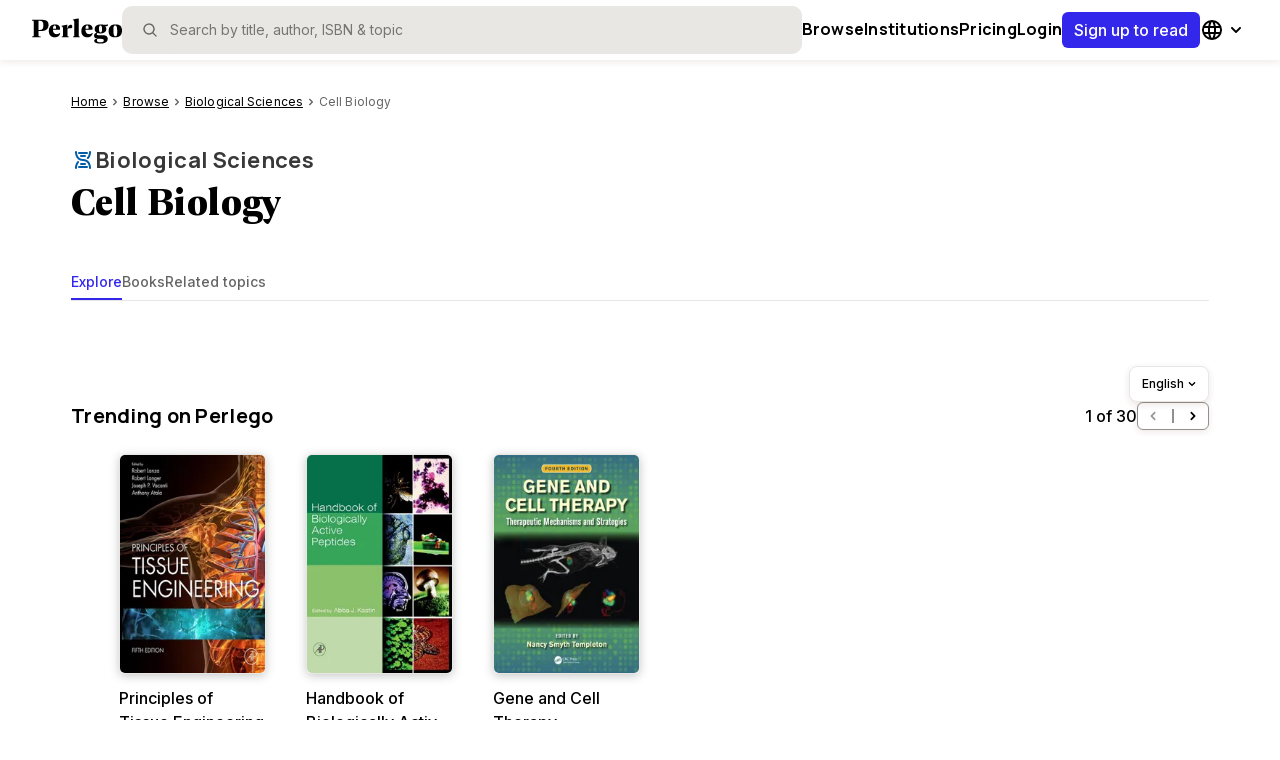

--- FILE ---
content_type: text/html; charset=utf-8
request_url: https://www.perlego.com/discover/subtopic/805/cell-biology
body_size: 60631
content:
<!DOCTYPE html><html lang="en"><head><meta charSet="utf-8"/><meta name="viewport" content="width=device-width, initial-scale=1.0, shrink-to-fit=no"/><title>Cell Biology Books | Perlego</title><script type="application/ld+json">
        [{
          "@context": "https://schema.org",
          "@type": "BreadcrumbList",
          "itemListElement": [{"@type":"ListItem","position":1,"name":"Home","item":"https://www.perlego.com/"},{"@type":"ListItem","position":2,"name":"Browse","item":"https://www.perlego.com/search?query=&tab=topics&page=1"},{"@type":"ListItem","position":3,"name":"Biological Sciences","item":"https://www.perlego.com/discover/topic/19/biological-sciences"},{"@type":"ListItem","position":4,"name":"Cell Biology","item":"https://www.perlego.com/discover/subtopic/805/cell-biology"}]
        }]
        </script><link rel="canonical" href="https://www.perlego.com/discover/subtopic/805/cell-biology" data-react-helmet="true"/><link rel="image_src" href="https://img.perlego.com/images/frontend/perlego-logo-og--new.jpg"/><meta name="description" content="Discover the best Cell Biology books online. Read thousands of professional and academic eBooks in one simple space."/><meta property="og:title" content="Cell Biology | Perlego"/><meta property="og:url" content="https://www.perlego.com/discover/subtopic/805/cell-biology"/><meta property="og:description" content="Discover the best Cell Biology books online. Read thousands of professional and academic eBooks in one simple space."/><meta name="twitter:url" content="https://www.perlego.com/discover/subtopic/805/cell-biology"/><meta name="twitter:card" content="summary"/><meta name="twitter:title" content="Cell Biology | Perlego"/><meta name="twitter:description" content="Discover the best Cell Biology books online. Read thousands of professional and academic eBooks in one simple space."/><link rel="alternate" href="https://www.perlego.com/discover/subtopic/805/cell-biology" hrefLang="en"/><link rel="alternate" href="https://www.perlego.com/es/discover/subtopic/805/cell-biology" hrefLang="es"/><link rel="alternate" href="https://www.perlego.com/fr/discover/subtopic/805/cell-biology" hrefLang="fr"/><link rel="alternate" href="https://www.perlego.com/it/discover/subtopic/805/cell-biology" hrefLang="it"/><link rel="alternate" href="https://www.perlego.com/de/discover/subtopic/805/cell-biology" hrefLang="de"/><link rel="alternate" href="https://www.perlego.com/fr-CA/discover/subtopic/805/cell-biology" hrefLang="fr-CA"/><link rel="alternate" href="https://www.perlego.com/en-GB/discover/subtopic/805/cell-biology" hrefLang="en-GB"/><link rel="alternate" href="https://www.perlego.com/discover/subtopic/805/cell-biology" hrefLang="x-default" data-react-helmet="true"/><meta name="next-head-count" content="22"/><link rel="shortcut icon" href="https://intercom.help/perlego-help/assets/favicon" type="image/x-icon"/><link rel="icon" href="https://intercom.help/perlego-help/assets/favicon" type="image/x-icon"/><link rel="apple-touch-icon" sizes="76x76" href="/apple-touch-icon.png"/><link rel="preload" href="/_next/static/media/e4af272ccee01ff0-s.p.woff2" as="font" type="font/woff2" crossorigin="anonymous" data-next-font="size-adjust"/><link rel="preload" href="/_next/static/media/4c9affa5bc8f420e-s.p.woff2" as="font" type="font/woff2" crossorigin="anonymous" data-next-font="size-adjust"/><link rel="preload" href="/_next/static/media/28b11cbebb58e6cd-s.p.woff2" as="font" type="font/woff2" crossorigin="anonymous" data-next-font="size-adjust"/><link rel="preload" href="/_next/static/media/393388d3bc0fc91f-s.p.woff2" as="font" type="font/woff2" crossorigin="anonymous" data-next-font="size-adjust"/><script id="google-analytics" data-nscript="beforeInteractive">window.dataLayer = window.dataLayer || [];
              function gtag(){dataLayer.push(arguments);}
              gtag('js', new Date());
              gtag('config', 'G-0H5HMZK3BP', {send_page_view: false});
              gtag('config', 'UA-86257921-1', {send_page_view: false});
              gtag('event', 'page_view')</script><link rel="preload" href="/_next/static/css/c6f3c67419d5e028.css" as="style"/><link rel="stylesheet" href="/_next/static/css/c6f3c67419d5e028.css" data-n-g=""/><noscript data-n-css=""></noscript><script defer="" nomodule="" src="/_next/static/chunks/polyfills-42372ed130431b0a.js"></script><script defer="" src="/_next/static/chunks/706.ae75b3de061dfd21.js"></script><script defer="" src="/_next/static/chunks/5063.69a1e35a9be2241e.js"></script><script defer="" src="/_next/static/chunks/4706.7403559b40ff0fc8.js"></script><script defer="" src="/_next/static/chunks/2615-85b4a23382df74a2.js"></script><script defer="" src="/_next/static/chunks/1445-421f9479b123c7f2.js"></script><script defer="" src="/_next/static/chunks/8128.930a0cb8e2ccd295.js"></script><script defer="" src="/_next/static/chunks/8907.3fcb1561693dbe3f.js"></script><script defer="" src="/_next/static/chunks/1905.19d4606e4c33af86.js"></script><script defer="" src="/_next/static/chunks/8812.e6e88be10820ec7b.js"></script><script defer="" src="/_next/static/chunks/7886.e4714f18a5fee909.js"></script><script defer="" src="/_next/static/chunks/3830.1e20325e9320ce8d.js"></script><script defer="" src="/_next/static/chunks/8295.7b0ea9e17138415c.js"></script><script defer="" src="/_next/static/chunks/1617.545640f40b177fae.js"></script><script defer="" src="/_next/static/chunks/7571.c5c4792b905400a7.js"></script><script defer="" src="/_next/static/chunks/2586.e3631f6e81e17e58.js"></script><script defer="" src="/_next/static/chunks/6942.f9a241bcec0b9663.js"></script><script defer="" src="/_next/static/chunks/1664.0dd96bcb2711ab05.js"></script><script defer="" src="/_next/static/chunks/3b1baa31.1c4ab347f0d57700.js"></script><script defer="" src="/_next/static/chunks/205.01beb92e260a0b6d.js"></script><script defer="" src="/_next/static/chunks/5754.bd92b43547dd98e9.js"></script><script defer="" src="/_next/static/chunks/763.c7a821983df62b71.js"></script><script defer="" src="/_next/static/chunks/5044.654ef0456a109493.js"></script><script defer="" src="/_next/static/chunks/4620.924e783091f1e409.js"></script><script defer="" src="/_next/static/chunks/4948.5029f6eeacc12185.js"></script><script defer="" src="/_next/static/chunks/329.653a1aa7826472dc.js"></script><script defer="" src="/_next/static/chunks/7747.735c8d29b53cde35.js"></script><script src="/_next/static/chunks/webpack-00054532072ea8e7.js" defer=""></script><script src="/_next/static/chunks/framework-279c6c6dc5c7b458.js" defer=""></script><script src="/_next/static/chunks/main-6bdbd7c07517d457.js" defer=""></script><script src="/_next/static/chunks/pages/_app-954b59cd16612261.js" defer=""></script><script src="/_next/static/chunks/9204-883472ea1fcdfc23.js" defer=""></script><script src="/_next/static/chunks/pages/discover/subtopic/%5Bid%5D/%5Bsubtopic_name%5D-ccfd3f6f9d2b685f.js" defer=""></script><script src="/_next/static/cxIaRivj-eHlvy8O8I6Eo/_buildManifest.js" defer=""></script><script src="/_next/static/cxIaRivj-eHlvy8O8I6Eo/_ssgManifest.js" defer=""></script><style data-styled="" data-styled-version="5.3.11">.kdntrU{position:relative;padding-top:8px;padding-bottom:40px;}/*!sc*/
@media (min-width:48em){.kdntrU{paddding-top:20px;width:100%;position:static;}}/*!sc*/
@media (min-width:64em){.kdntrU{margin-top:25px;}}/*!sc*/
data-styled.g14[id="sc-jlZhew"]{content:"kdntrU,"}/*!sc*/
.eexvJi{color:var(--primary500,#3327EC);height:18px;}/*!sc*/
data-styled.g15[id="sc-cwHptR"]{content:"eexvJi,"}/*!sc*/
.crRHig{margin:0;display:-webkit-box;display:-webkit-flex;display:-ms-flexbox;display:flex;-webkit-flex-direction:row;-ms-flex-direction:row;flex-direction:row;overflow-y:scroll;}/*!sc*/
@media (min-width:48em){.crRHig{padding-left:0px;width:100%;}}/*!sc*/
.crRHig::-webkit-scrollbar{width:0px;background:transparent;}/*!sc*/
data-styled.g16[id="sc-jEACwC"]{content:"crRHig,"}/*!sc*/
.bHNzhS{font-family:var(--font-inter,"Inter",Helvetica);font-size:0.75rem;line-height:1.25rem;-webkit-letter-spacing:0px;-moz-letter-spacing:0px;-ms-letter-spacing:0px;letter-spacing:0px;font-weight:400;color:var(--text-primary,#000000);display:-webkit-box;display:-webkit-flex;display:-ms-flexbox;display:flex;-webkit-flex-direction:row;-ms-flex-direction:row;flex-direction:row;line-height:34px;}/*!sc*/
@media (min-width:48em){.bHNzhS{font-size:0.75rem;line-height:1.125rem;-webkit-letter-spacing:0px;-moz-letter-spacing:0px;-ms-letter-spacing:0px;letter-spacing:0px;}}/*!sc*/
@media (min-width:64em){.bHNzhS{font-size:0.75rem;line-height:1.125rem;-webkit-letter-spacing:0px;-moz-letter-spacing:0px;-ms-letter-spacing:0px;letter-spacing:0px;}}/*!sc*/
@media (min-width:48em){.bHNzhS{line-height:20px;}}/*!sc*/
data-styled.g18[id="sc-dLMFU"]{content:"bHNzhS,"}/*!sc*/
.pIkAn{display:-webkit-box;display:-webkit-flex;display:-ms-flexbox;display:flex;-webkit-letter-spacing:0.1px;-moz-letter-spacing:0.1px;-ms-letter-spacing:0.1px;letter-spacing:0.1px;line-height:20px;color:var(--text-primary,#000000);pointer-events:auto;padding-right:4px;padding-left:4px;-webkit-text-decoration:underline;text-decoration:underline;}/*!sc*/
.pIkAn:hover{color:var(--primary500,#3327EC);}/*!sc*/
.pIkAn:focus{color:var(--primary500,#3327EC);outline:2 solid var(--primary700,#151DA2);box-sizing:border-box;border-radius:2px;color:var(--primary500,#3327EC);outline:2 solid var(--primary700,#151DA2);box-sizing:border-box;border:1px solid var(--primary500,#3327EC);border-radius:4px;}/*!sc*/
.craZZZ{display:-webkit-box;display:-webkit-flex;display:-ms-flexbox;display:flex;-webkit-letter-spacing:0.1px;-moz-letter-spacing:0.1px;-ms-letter-spacing:0.1px;letter-spacing:0.1px;line-height:20px;color:var(--text-tertiary,#666565);pointer-events:none;padding-right:20px;padding-left:4px;-webkit-text-decoration:none;text-decoration:none;}/*!sc*/
.craZZZ:hover{color:var(--primary500,#3327EC);}/*!sc*/
.craZZZ:focus{color:inherit;outline:outline:0px solid black;box-sizing:inherit;border-radius:inherit;outline:0px solid black;}/*!sc*/
data-styled.g20[id="sc-eldPxv"]{content:"pIkAn,craZZZ,"}/*!sc*/
.bDVwUt{display:-webkit-box;-webkit-box-orient:vertical;}/*!sc*/
@media (min-width:64em){.bDVwUt{overflow:hidden;text-overflow:ellipsis;}}/*!sc*/
data-styled.g22[id="sc-gFqAkR"]{content:"bDVwUt,"}/*!sc*/
.ddlxbd{display:-webkit-box;display:-webkit-flex;display:-ms-flexbox;display:flex;-webkit-align-items:center;-webkit-box-align:center;-ms-flex-align:center;align-items:center;-webkit-box-pack:center;-webkit-justify-content:center;-ms-flex-pack:center;justify-content:center;}/*!sc*/
data-styled.g23[id="sc-ikkxIA"]{content:"ddlxbd,"}/*!sc*/
.iCEyQv{position:absolute;width:1px;height:1px;margin:-1px;padding:0;overflow:hidden;-webkit-clip:rect(0,0,0,0);clip:rect(0,0,0,0);border:0;}/*!sc*/
data-styled.g31[id="sc-jsJBEP"]{content:"iCEyQv,"}/*!sc*/
.wAVfJ{cursor:pointer;border:none;background:none;padding:4px;margin:0px;display:-webkit-box;display:-webkit-flex;display:-ms-flexbox;display:flex;-webkit-box-pack:center;-webkit-justify-content:center;-ms-flex-pack:center;justify-content:center;-webkit-align-items:center;-webkit-box-align:center;-ms-flex-align:center;align-items:center;}/*!sc*/
data-styled.g32[id="sc-eeDRCY"]{content:"wAVfJ,"}/*!sc*/
.hmfwZQ{display:grid;grid-template-columns:repeat(6,1fr);grid-column-gap:16px;grid-row-gap:0px;list-style-type:none;padding-inline:0;margin-block:0;}/*!sc*/
@media (min-width:48em){.hmfwZQ{grid-template-columns:repeat(8,1fr);grid-column-gap:24px;}}/*!sc*/
@media (min-width:64em){.hmfwZQ{grid-template-columns:repeat(12,1fr);grid-column-gap:grid-column:32px;}}/*!sc*/
data-styled.g33[id="sc-koXPp"]{content:"hmfwZQ,"}/*!sc*/
.cYuitX{grid-column:span 2;}/*!sc*/
@media (min-width:48em){.cYuitX{grid-column:span 2;}}/*!sc*/
@media (min-width:64em){.cYuitX{grid-column:span 2;}}/*!sc*/
data-styled.g34[id="sc-bmzYkS"]{content:"cYuitX,"}/*!sc*/
.iDtpAt{display:-webkit-box;display:-webkit-flex;display:-ms-flexbox;display:flex;-webkit-align-items:center;-webkit-box-align:center;-ms-flex-align:center;align-items:center;-webkit-box-pack:center;-webkit-justify-content:center;-ms-flex-pack:center;justify-content:center;font-family:var(--font-inter,"Inter",Helvetica);font-size:1rem;line-height:1.5rem;-webkit-letter-spacing:0px;-moz-letter-spacing:0px;-ms-letter-spacing:0px;letter-spacing:0px;font-weight:500;color:var(--text-primary,#000000);width:-webkit-fill-available;width:-moz-available;width:stretch;min-height:36px;min-width:36px;border:none;border-radius:6px;color:var(--text-inverted,#FFFFFF);background-color:var(--primary500,#3327EC);cursor:pointer;pointer-events:auto;padding-top:0;padding-bottom:0;padding-right:12px;padding-left:12px;white-space:nowrap;}/*!sc*/
@media (min-width:48em){.iDtpAt{font-size:1rem;line-height:1.5rem;-webkit-letter-spacing:0px;-moz-letter-spacing:0px;-ms-letter-spacing:0px;letter-spacing:0px;}}/*!sc*/
@media (min-width:64em){.iDtpAt{font-size:1rem;line-height:1.5rem;-webkit-letter-spacing:0px;-moz-letter-spacing:0px;-ms-letter-spacing:0px;letter-spacing:0px;}}/*!sc*/
.iDtpAt:hover{background-color:var(--primary700,#151DA2);}/*!sc*/
.iDtpAt:hover #menu-option{border-left:solid 1px var(--surface01,#FFFFFF);}/*!sc*/
.iDtpAt > svg{fill:var(--icon-inverted,#FFFFFF);}/*!sc*/
.iDtpAt:focus-visible{background-color:var(--primary700,#151DA2);outline:4px solid var(--primary100,#C6CDFF);}/*!sc*/
.lfVuhy{display:-webkit-box;display:-webkit-flex;display:-ms-flexbox;display:flex;-webkit-align-items:center;-webkit-box-align:center;-ms-flex-align:center;align-items:center;-webkit-box-pack:center;-webkit-justify-content:center;-ms-flex-pack:center;justify-content:center;font-family:var(--font-inter,"Inter",Helvetica);font-size:1.125rem;line-height:1.75rem;-webkit-letter-spacing:0px;-moz-letter-spacing:0px;-ms-letter-spacing:0px;letter-spacing:0px;font-weight:500;color:var(--text-primary,#000000);width:auto;min-height:44px;min-width:44px;border:none;border-radius:6px;color:var(--text-inverted,#FFFFFF);background-color:var(--primary500,#3327EC);cursor:pointer;pointer-events:auto;padding-top:0;padding-bottom:0;padding-right:20px;padding-left:20px;white-space:nowrap;}/*!sc*/
@media (min-width:48em){.lfVuhy{font-size:1.125rem;line-height:1.6875rem;-webkit-letter-spacing:normal;-moz-letter-spacing:normal;-ms-letter-spacing:normal;letter-spacing:normal;}}/*!sc*/
@media (min-width:64em){.lfVuhy{font-size:1.125rem;line-height:1.6875rem;-webkit-letter-spacing:normal;-moz-letter-spacing:normal;-ms-letter-spacing:normal;letter-spacing:normal;}}/*!sc*/
.lfVuhy:hover{background-color:var(--primary700,#151DA2);}/*!sc*/
.lfVuhy:hover #menu-option{border-left:solid 1px var(--surface01,#FFFFFF);}/*!sc*/
.lfVuhy > svg{fill:var(--icon-inverted,#FFFFFF);}/*!sc*/
.lfVuhy:focus-visible{background-color:var(--primary700,#151DA2);outline:4px solid var(--primary100,#C6CDFF);}/*!sc*/
data-styled.g44[id="sc-jxOSlx"]{content:"iDtpAt,lfVuhy,"}/*!sc*/
.jjlXmQ{height:4px;width:100%;cursor:pointer;}/*!sc*/
data-styled.g55[id="sc-uVWWZ"]{content:"jjlXmQ,"}/*!sc*/
.doJCIZ{width:100%;white-space:nowrap;min-width:-webkit-fit-content;min-width:-moz-fit-content;min-width:fit-content;}/*!sc*/
.lhPOki{width:-webkit-fit-content;width:-moz-fit-content;width:fit-content;white-space:nowrap;min-width:-webkit-fit-content;min-width:-moz-fit-content;min-width:fit-content;}/*!sc*/
data-styled.g56[id="sc-hCPjZK"]{content:"doJCIZ,lhPOki,"}/*!sc*/
.dqOuDm a{-webkit-text-decoration:none;text-decoration:none;min-height:44px;width:-webkit-fit-content;width:-moz-fit-content;width:fit-content;display:-webkit-box;display:-webkit-flex;display:-ms-flexbox;display:flex;-webkit-align-items:center;-webkit-box-align:center;-ms-flex-align:center;align-items:center;}/*!sc*/
.dqOuDm a > div:first-of-type{font-family:var(--font-inter,"Inter",Helvetica);font-size:1rem;line-height:1.5rem;-webkit-letter-spacing:0px;-moz-letter-spacing:0px;-ms-letter-spacing:0px;letter-spacing:0px;font-weight:700;color:var(--text-primary,#000000);display:-webkit-box;display:-webkit-flex;display:-ms-flexbox;display:flex;-webkit-align-items:center;-webkit-box-align:center;-ms-flex-align:center;align-items:center;-webkit-box-pack:center;-webkit-justify-content:center;-ms-flex-pack:center;justify-content:center;-webkit-text-decoration:none;text-decoration:none;width:-webkit-fit-content;width:-moz-fit-content;width:fit-content;height:44px;min-width:44px;border-radius:6px;border:none;background-color:transparent;color:var(--text-actionProgress,#3327EC);cursor:pointer;pointer-events:auto;}/*!sc*/
@media (min-width:48em){.dqOuDm a > div:first-of-type{font-size:1rem;line-height:1.5rem;-webkit-letter-spacing:0px;-moz-letter-spacing:0px;-ms-letter-spacing:0px;letter-spacing:0px;}}/*!sc*/
@media (min-width:64em){.dqOuDm a > div:first-of-type{font-size:1rem;line-height:1.5rem;-webkit-letter-spacing:0px;-moz-letter-spacing:0px;-ms-letter-spacing:0px;letter-spacing:0px;}}/*!sc*/
.dqOuDm a > div:first-of-type:hover{color:var(--text-actionProgressAlt,#151DA2);}/*!sc*/
.dqOuDm a > div:first-of-type:hover > span{border-bottom:1px solid var(--primary700,#151DA2);margin-bottom:-1px;}/*!sc*/
.dqOuDm a > div:first-of-type:hover svg{fill:var(--text-actionProgressAlt,#151DA2);}/*!sc*/
.dqOuDm a > div:first-of-type:focus-visible{background-color:var(--background-solid01,#FFFFFF);outline:2px solid var(--primary500,#3327EC);}/*!sc*/
data-styled.g91[id="sc-ktJbId"]{content:"dqOuDm,"}/*!sc*/
.idPnNo{display:-webkit-box;display:-webkit-flex;display:-ms-flexbox;display:flex;-webkit-box-pack:center;-webkit-justify-content:center;-ms-flex-pack:center;justify-content:center;-webkit-align-items:center;-webkit-box-align:center;-ms-flex-align:center;align-items:center;}/*!sc*/
data-styled.g94[id="sc-fiCwlc"]{content:"idPnNo,"}/*!sc*/
.jWbLqM:hover{fill:var(--icon-tertiary,#666565);}/*!sc*/
data-styled.g265[id="sc-enkILE"]{content:"jWbLqM,"}/*!sc*/
.cQEWmp:hover{fill:var(--icon-tertiary,#666565);}/*!sc*/
data-styled.g267[id="sc-jkTpcO"]{content:"cQEWmp,"}/*!sc*/
.eQVmHm:hover{fill:var(--icon-tertiary,#666565);}/*!sc*/
data-styled.g268[id="sc-iQbOkh"]{content:"eQVmHm,"}/*!sc*/
.kBTtuk:hover{fill:var(--icon-tertiary,#666565);}/*!sc*/
data-styled.g274[id="sc-iZzKWI"]{content:"kBTtuk,"}/*!sc*/
.iAhxIO:hover{fill:var(--icon-tertiary,#666565);}/*!sc*/
data-styled.g276[id="sc-cHMHOW"]{content:"iAhxIO,"}/*!sc*/
.kzWlsB{padding:0 16px;height:100%;margin:0 auto;}/*!sc*/
@media (min-width:48em){.kzWlsB{max-width:941px;}}/*!sc*/
@media (min-width:64em){.kzWlsB{padding:0 24px;max-width:1186px;}}/*!sc*/
@media (min-width:90em){.kzWlsB{max-width:1186px;}}/*!sc*/
data-styled.g277[id="sc-laNGHT"]{content:"kzWlsB,"}/*!sc*/
.gApVpv{display:-webkit-box;display:-webkit-flex;display:-ms-flexbox;display:flex;position:relative;white-space:nowrap;}/*!sc*/
.gApVpv > div{width:auto;}/*!sc*/
.gApVpv > div > button{width:auto;}/*!sc*/
.gApVpv > div > button > div{width:auto;}/*!sc*/
data-styled.g426[id="sc-duAPit"]{content:"gApVpv,"}/*!sc*/
.ddPITB{font-family:var(--font-inter,"Inter",Helvetica);font-size:0.75rem;line-height:1.25rem;-webkit-letter-spacing:0px;-moz-letter-spacing:0px;-ms-letter-spacing:0px;letter-spacing:0px;font-weight:500;color:var(--text-primary,#000000);display:-webkit-inline-box;display:-webkit-inline-flex;display:-ms-inline-flexbox;display:inline-flex;-webkit-align-items:center;-webkit-box-align:center;-ms-flex-align:center;align-items:center;-webkit-box-pack:justify;-webkit-justify-content:space-between;-ms-flex-pack:justify;justify-content:space-between;width:auto;cursor:pointer;background:var(--surface01,#FFFFFF);box-shadow:0px 3px 7px rgba(78,78,78,0.06),0px 2px 7px rgba(144,48,7,0.08);border:1px solid var(--border-decorative,#E9E7E3);border-radius:8px;color:var(--black,#000000);-webkit-user-select:none;-moz-user-select:none;-ms-user-select:none;user-select:none;padding:8px 8px 8px 12px;}/*!sc*/
@media (min-width:48em){.ddPITB{font-size:0.75rem;line-height:1.125rem;-webkit-letter-spacing:0px;-moz-letter-spacing:0px;-ms-letter-spacing:0px;letter-spacing:0px;}}/*!sc*/
@media (min-width:64em){.ddPITB{font-size:0.75rem;line-height:1.125rem;-webkit-letter-spacing:0px;-moz-letter-spacing:0px;-ms-letter-spacing:0px;letter-spacing:0px;}}/*!sc*/
.ddPITB svg{fill:var(--black,#000000);}/*!sc*/
.ddPITB:hover{color:var(--primary500,#3327EC);}/*!sc*/
.ddPITB:hover svg{fill:var(--primary500,#3327EC);}/*!sc*/
.ddPITB:focus{color:var(--primary500,#3327EC);}/*!sc*/
.ddPITB:focus svg{fill:var(--primary500,#3327EC);}/*!sc*/
data-styled.g431[id="sc-dmA-DAn"]{content:"ddPITB,"}/*!sc*/
:root{--font-manrope:'__Manrope_73ee6c','__Manrope_Fallback_73ee6c';--font-geller:'__geller_dd623a','__geller_Fallback_dd623a';--font-geller-italic:'__gellerItalic_ed566a','__gellerItalic_Fallback_ed566a';--font-inter:'__Inter_f367f3','__Inter_Fallback_f367f3';}/*!sc*/
html,body{width:100%;height:100%;margin:0px;padding:0px;}/*!sc*/
body.using-mouse :focus{outline:none;}/*!sc*/
*{box-sizing:border-box;-webkit-font-smoothing:antialiased;}/*!sc*/
a{-webkit-text-decoration:none;text-decoration:none;}/*!sc*/
h1,h2{padding:0px;margin:0px;}/*!sc*/
img{max-width:100%;height:auto;}/*!sc*/
.grecaptcha-badge{visibility:hidden;}/*!sc*/
data-styled.g687[id="sc-global-fHGfdQ1"]{content:"sc-global-fHGfdQ1,"}/*!sc*/
.igXWRs{font-family:var(--font-inter);min-height:100vh;margin-block-start:calc(0 * 48px);display:-webkit-box;display:-webkit-flex;display:-ms-flexbox;display:flex;-webkit-flex-direction:column;-ms-flex-direction:column;flex-direction:column;-webkit-box-pack:start;-webkit-justify-content:flex-start;-ms-flex-pack:start;justify-content:flex-start;-webkit-align-items:flex-start;-webkit-box-align:flex-start;-ms-flex-align:flex-start;align-items:flex-start;-webkit-flex-wrap:nowrap;-ms-flex-wrap:nowrap;flex-wrap:nowrap;}/*!sc*/
data-styled.g688[id="sc-c7623c68-0"]{content:"igXWRs,"}/*!sc*/
.hbsjJD{background:var(--background-solid01,#FFFFFF);height:100%;width:100%;-webkit-box-flex:1;-webkit-flex-grow:1;-ms-flex-positive:1;flex-grow:1;-webkit-flex-shrink:0;-ms-flex-negative:0;flex-shrink:0;}/*!sc*/
data-styled.g689[id="sc-c7623c68-1"]{content:"hbsjJD,"}/*!sc*/
.glXoyA{height:-webkit-max-content;height:-moz-max-content;height:max-content;width:100%;-webkit-box-flex:0;-webkit-flex-grow:0;-ms-flex-positive:0;flex-grow:0;-webkit-flex-shrink:0;-ms-flex-negative:0;flex-shrink:0;}/*!sc*/
data-styled.g690[id="sc-c7623c68-2"]{content:"glXoyA,"}/*!sc*/
.exfSZN{display:-webkit-box;display:-webkit-flex;display:-ms-flexbox;display:flex;height:100%;width:100%;border-bottom:3px solid transparent;-webkit-align-items:center;-webkit-box-align:center;-ms-flex-align:center;align-items:center;}/*!sc*/
.exfSZN:hover{border-bottom:3px solid var(--primary500,#3327EC);}/*!sc*/
.exfSZN > a{color:var(--black,#000000);font-family:var(--font-manrope,"Manrope",Helvetica);font-size:0.938rem;line-height:1.5rem;-webkit-letter-spacing:0.015rem;-moz-letter-spacing:0.015rem;-ms-letter-spacing:0.015rem;letter-spacing:0.015rem;font-weight:700;color:var(--text-primary,#000000);-webkit-text-decoration:none;text-decoration:none;line-height:1.0625rem;pointer-events:auto;}/*!sc*/
@media (min-width:48em){.exfSZN > a{font-size:1rem;line-height:1.5rem;-webkit-letter-spacing:0.015rem;-moz-letter-spacing:0.015rem;-ms-letter-spacing:0.015rem;letter-spacing:0.015rem;}}/*!sc*/
@media (min-width:64em){.exfSZN > a{font-size:1rem;line-height:1.5rem;-webkit-letter-spacing:0.015rem;-moz-letter-spacing:0.015rem;-ms-letter-spacing:0.015rem;letter-spacing:0.015rem;}}/*!sc*/
.kjqBMW{display:-webkit-box;display:-webkit-flex;display:-ms-flexbox;display:flex;height:100%;width:auto;border-bottom:3px solid transparent;-webkit-align-items:center;-webkit-box-align:center;-ms-flex-align:center;align-items:center;}/*!sc*/
.kjqBMW:hover{border-bottom:3px solid var(--primary500,#3327EC);}/*!sc*/
.kjqBMW > a{color:var(--black,#000000);font-family:var(--font-manrope,"Manrope",Helvetica);font-size:0.938rem;line-height:1.5rem;-webkit-letter-spacing:0.015rem;-moz-letter-spacing:0.015rem;-ms-letter-spacing:0.015rem;letter-spacing:0.015rem;font-weight:700;color:var(--text-primary,#000000);-webkit-text-decoration:none;text-decoration:none;line-height:1.0625rem;pointer-events:auto;}/*!sc*/
@media (min-width:48em){.kjqBMW > a{font-size:1rem;line-height:1.5rem;-webkit-letter-spacing:0.015rem;-moz-letter-spacing:0.015rem;-ms-letter-spacing:0.015rem;letter-spacing:0.015rem;}}/*!sc*/
@media (min-width:64em){.kjqBMW > a{font-size:1rem;line-height:1.5rem;-webkit-letter-spacing:0.015rem;-moz-letter-spacing:0.015rem;-ms-letter-spacing:0.015rem;letter-spacing:0.015rem;}}/*!sc*/
data-styled.g691[id="sc-bTllmR"]{content:"exfSZN,kjqBMW,"}/*!sc*/
.eZEKzE{display:-webkit-box;display:-webkit-flex;display:-ms-flexbox;display:flex;width:-webkit-max-content;width:-moz-max-content;width:max-content;width:-moz-max-content;width:-webkit-max-content;width:-o-max-content;height:100%;-webkit-align-items:center;-webkit-box-align:center;-ms-flex-align:center;align-items:center;}/*!sc*/
@media (min-width:26.5625em){.eZEKzE{position:relative;}}/*!sc*/
@media (min-width:48em){.eZEKzE{height:60px;}.eZEKzE:hover{border-bottom:3px solid var(--primary500,#3327EC);}.eZEKzE:hover .sc-ec2b8788-1{padding:6px 0px 3px 0px;}}/*!sc*/
.iWVgaL{display:-webkit-box;display:-webkit-flex;display:-ms-flexbox;display:flex;width:-webkit-max-content;width:-moz-max-content;width:max-content;width:-moz-max-content;width:-webkit-max-content;width:-o-max-content;position:relative;}/*!sc*/
@media (min-width:26.5625em){}/*!sc*/
@media (min-width:48em){}/*!sc*/
data-styled.g692[id="sc-ec2b8788-0"]{content:"eZEKzE,iWVgaL,"}/*!sc*/
.iyQWtQ{font-family:var(--font-manrope,"Manrope",Helvetica);font-size:0.938rem;line-height:1.5rem;-webkit-letter-spacing:0.015rem;-moz-letter-spacing:0.015rem;-ms-letter-spacing:0.015rem;letter-spacing:0.015rem;font-weight:700;color:var(--text-primary,#000000);display:-webkit-inline-box;display:-webkit-inline-flex;display:-ms-inline-flexbox;display:inline-flex;-webkit-align-items:center;-webkit-box-align:center;-ms-flex-align:center;align-items:center;height:100%;cursor:pointer;background-color:transparent;border:none;color:var(--black,#000000);-webkit-user-select:none;-moz-user-select:none;-ms-user-select:none;user-select:none;padding:6px 0px 6px 0px;width:-webkit-max-content;width:-moz-max-content;width:max-content;width:-moz-max-content;width:-webkit-max-content;width:-o-max-content;}/*!sc*/
@media (min-width:48em){.iyQWtQ{font-size:1rem;line-height:1.5rem;-webkit-letter-spacing:0.015rem;-moz-letter-spacing:0.015rem;-ms-letter-spacing:0.015rem;letter-spacing:0.015rem;}}/*!sc*/
@media (min-width:64em){.iyQWtQ{font-size:1rem;line-height:1.5rem;-webkit-letter-spacing:0.015rem;-moz-letter-spacing:0.015rem;-ms-letter-spacing:0.015rem;letter-spacing:0.015rem;}}/*!sc*/
.iyQWtQ svg{fill:var(--black,#000000);}/*!sc*/
data-styled.g693[id="sc-ec2b8788-1"]{content:"iyQWtQ,"}/*!sc*/
.jTrGAc{display:-webkit-box;display:-webkit-flex;display:-ms-flexbox;display:flex;-webkit-align-items:center;-webkit-box-align:center;-ms-flex-align:center;align-items:center;gap:4px;padding:4px 0;}/*!sc*/
data-styled.g694[id="sc-ec2b8788-2"]{content:"jTrGAc,"}/*!sc*/
.fRHppb{margin-right:2px;display:none;}/*!sc*/
@media (min-width:48em){.fRHppb{display:block;}}/*!sc*/
data-styled.g695[id="sc-ec2b8788-3"]{content:"fRHppb,"}/*!sc*/
.kqpkZI{display:-webkit-box;display:-webkit-flex;display:-ms-flexbox;display:flex;-webkit-align-items:center;-webkit-box-align:center;-ms-flex-align:center;align-items:center;}/*!sc*/
data-styled.g696[id="sc-ec2b8788-4"]{content:"kqpkZI,"}/*!sc*/
.aeulZ{display:-webkit-box;display:-webkit-flex;display:-ms-flexbox;display:flex;height:100%;gap:20px;white-space:nowrap;}/*!sc*/
data-styled.g701[id="sc-koxvcs"]{content:"aeulZ,"}/*!sc*/
.iqLsRh{white-space:nowrap;display:-webkit-box;display:-webkit-flex;display:-ms-flexbox;display:flex;height:100%;border-bottom:3px solid transparent;-webkit-align-items:center;-webkit-box-align:center;-ms-flex-align:center;align-items:center;cursor:pointer;color:var(--black,#000000);font-family:var(--font-manrope,"Manrope",Helvetica);font-size:0.938rem;line-height:1.5rem;-webkit-letter-spacing:0.015rem;-moz-letter-spacing:0.015rem;-ms-letter-spacing:0.015rem;letter-spacing:0.015rem;font-weight:700;color:var(--text-primary,#000000);}/*!sc*/
@media (min-width:48em){.iqLsRh{font-size:1rem;line-height:1.5rem;-webkit-letter-spacing:0.015rem;-moz-letter-spacing:0.015rem;-ms-letter-spacing:0.015rem;letter-spacing:0.015rem;}}/*!sc*/
@media (min-width:64em){.iqLsRh{font-size:1rem;line-height:1.5rem;-webkit-letter-spacing:0.015rem;-moz-letter-spacing:0.015rem;-ms-letter-spacing:0.015rem;letter-spacing:0.015rem;}}/*!sc*/
.iqLsRh:hover{border-bottom:3px solid var(--primary500,#3327EC);}/*!sc*/
data-styled.g702[id="sc-hMxIkD"]{content:"iqLsRh,"}/*!sc*/
.eAMyKg{display:-webkit-box;display:-webkit-flex;display:-ms-flexbox;display:flex;-webkit-align-items:center;-webkit-box-align:center;-ms-flex-align:center;align-items:center;-webkit-flex-direction:row;-ms-flex-direction:row;flex-direction:row;white-space:nowrap;gap:20px;}/*!sc*/
data-styled.g703[id="sc-eSoiBi"]{content:"eAMyKg,"}/*!sc*/
.ioyeMB{display:none;white-space:normal;}/*!sc*/
@media (min-width:64em){.ioyeMB{display:block;}}/*!sc*/
data-styled.g704[id="sc-61255125-0"]{content:"ioyeMB,"}/*!sc*/
.lgrpAB{display:-webkit-box;display:-webkit-flex;display:-ms-flexbox;display:flex;-webkit-box-pack:end;-webkit-justify-content:flex-end;-ms-flex-pack:end;justify-content:flex-end;}/*!sc*/
data-styled.g705[id="sc-61255125-1"]{content:"lgrpAB,"}/*!sc*/
.kfuCua{position:fixed;top:0;width:100%;z-index:60;}/*!sc*/
data-styled.g723[id="sc-b388a224-0"]{content:"kfuCua,"}/*!sc*/
.keJqmg{height:60px;}/*!sc*/
data-styled.g724[id="sc-b388a224-1"]{content:"keJqmg,"}/*!sc*/
.geQObb{left:-999px;position:absolute;top:auto;width:1px;height:1px;overflow:hidden;z-index:-20;}/*!sc*/
.geQObb:focus,.geQObb:active{color:var(--black,#000000);font-family:var(--font-inter,"Inter",Helvetica);font-size:1rem;line-height:1.5rem;-webkit-letter-spacing:0px;-moz-letter-spacing:0px;-ms-letter-spacing:0px;letter-spacing:0px;font-weight:500;color:var(--text-primary,#000000);background-color:rgba(255,255,255,0.6);left:0;width:100%;height:auto;overflow:auto;padding:12px 10px;border-radius:15px;border-bottom:2px solid #CDCCC8;text-align:center;z-index:70;}/*!sc*/
@media (min-width:48em){.geQObb:focus,.geQObb:active{font-size:1rem;line-height:1.5rem;-webkit-letter-spacing:0px;-moz-letter-spacing:0px;-ms-letter-spacing:0px;letter-spacing:0px;}}/*!sc*/
@media (min-width:64em){.geQObb:focus,.geQObb:active{font-size:1rem;line-height:1.5rem;-webkit-letter-spacing:0px;-moz-letter-spacing:0px;-ms-letter-spacing:0px;letter-spacing:0px;}}/*!sc*/
data-styled.g725[id="sc-b388a224-2"]{content:"geQObb,"}/*!sc*/
.fdhofr .Toastify__toast-container{position:relative;font-family:var(--font-inter,"Inter",Helvetica);font-size:1rem;line-height:1.5rem;-webkit-letter-spacing:0px;-moz-letter-spacing:0px;-ms-letter-spacing:0px;letter-spacing:0px;font-weight:400;color:var(--text-primary,#000000);color:white;background-color:white;}/*!sc*/
@media (min-width:48em){.fdhofr .Toastify__toast-container{font-size:1rem;line-height:1.5rem;-webkit-letter-spacing:0px;-moz-letter-spacing:0px;-ms-letter-spacing:0px;letter-spacing:0px;}}/*!sc*/
@media (min-width:64em){.fdhofr .Toastify__toast-container{font-size:1rem;line-height:1.5rem;-webkit-letter-spacing:0px;-moz-letter-spacing:0px;-ms-letter-spacing:0px;letter-spacing:0px;}}/*!sc*/
.fdhofr .Toastify__toast{z-index:20;text-align:left;display:-webkit-box;display:-webkit-flex;display:-ms-flexbox;display:flex;-webkit-box-pack:justify;-webkit-justify-content:space-between;-ms-flex-pack:justify;justify-content:space-between;-webkit-align-items:flex-start;-webkit-box-align:flex-start;-ms-flex-align:flex-start;align-items:flex-start;padding:12px 16px;gap:8px;}/*!sc*/
@media (min-width:48em){.fdhofr .Toastify__toast{gap:16px;text-align:flex-start;padding:12px 24px;}}/*!sc*/
.fdhofr .Toastify__toast-body{margin:0 auto;}/*!sc*/
@media (min-width:48em){}/*!sc*/
@media (min-width:64em){.fdhofr .Toastify__toast-body{margin:0 auto;}}/*!sc*/
.fdhofr .error{background-color:var(--danger500,#C0271B);}/*!sc*/
.fdhofr .success{background-color:var(--primary500,#3327EC);}/*!sc*/
.fdhofr .info{background-color:var(--primary500,#3327EC);}/*!sc*/
.fdhofr .warning{background-color:var(--primary700,#151DA2);}/*!sc*/
.fdhofr .warning span[role='img']{font-family:emoji;}/*!sc*/
@-webkit-keyframes addBannerTransition{from{-webkit-transform:translate3d(0,-20%,0);-ms-transform:translate3d(0,-20%,0);transform:translate3d(0,-20%,0);}}/*!sc*/
@keyframes addBannerTransition{from{-webkit-transform:translate3d(0,-20%,0);-ms-transform:translate3d(0,-20%,0);transform:translate3d(0,-20%,0);}}/*!sc*/
.fdhofr .addBannerTransition{-webkit-animation-name:addBannerTransition;animation-name:addBannerTransition;}/*!sc*/
@-webkit-keyframes updateBannerTransition{from{-webkit-transform:translate3d(0,-7%,0);-ms-transform:translate3d(0,-7%,0);transform:translate3d(0,-7%,0);}}/*!sc*/
@keyframes updateBannerTransition{from{-webkit-transform:translate3d(0,-7%,0);-ms-transform:translate3d(0,-7%,0);transform:translate3d(0,-7%,0);}}/*!sc*/
.fdhofr .updateBannerTransition{-webkit-animation-name:updateBannerTransition;animation-name:updateBannerTransition;}/*!sc*/
.fdhofr .hideBannerTransition{display:none;}/*!sc*/
.fdhofr a{color:var(--white,#FFFFFF) !important;-webkit-text-decoration:underline !important;text-decoration:underline !important;}/*!sc*/
.fdhofr button{background-color:transparent;border:none;cursor:pointer;}/*!sc*/
data-styled.g726[id="sc-1df6bdb0-0"]{content:"fdhofr,"}/*!sc*/
.dOTLxl{display:-webkit-box;display:-webkit-flex;display:-ms-flexbox;display:flex;-webkit-box-pack:justify;-webkit-justify-content:space-between;-ms-flex-pack:justify;justify-content:space-between;}/*!sc*/
data-styled.g728[id="sc-BKyeB"]{content:"dOTLxl,"}/*!sc*/
.hEyIzu{display:-webkit-box;display:-webkit-flex;display:-ms-flexbox;display:flex;-webkit-flex-direction:column;-ms-flex-direction:column;flex-direction:column;padding-top:20px;}/*!sc*/
data-styled.g729[id="sc-398d4a6e-0"]{content:"hEyIzu,"}/*!sc*/
.hXnoDK{margin:0;font-family:var(--font-inter,"Inter",Helvetica);font-size:0.75rem;line-height:1.25rem;-webkit-letter-spacing:0px;-moz-letter-spacing:0px;-ms-letter-spacing:0px;letter-spacing:0px;font-weight:400;color:var(--text-primary,#000000);color:var(--text-secondary,#383838);}/*!sc*/
@media (min-width:48em){.hXnoDK{font-size:0.75rem;line-height:1.125rem;-webkit-letter-spacing:0px;-moz-letter-spacing:0px;-ms-letter-spacing:0px;letter-spacing:0px;}}/*!sc*/
@media (min-width:64em){.hXnoDK{font-size:0.75rem;line-height:1.125rem;-webkit-letter-spacing:0px;-moz-letter-spacing:0px;-ms-letter-spacing:0px;letter-spacing:0px;}}/*!sc*/
data-styled.g730[id="sc-398d4a6e-1"]{content:"hXnoDK,"}/*!sc*/
.GfsZQ{display:-webkit-box;display:-webkit-flex;display:-ms-flexbox;display:flex;-webkit-flex-wrap:wrap;-ms-flex-wrap:wrap;flex-wrap:wrap;}/*!sc*/
data-styled.g731[id="sc-398d4a6e-2"]{content:"GfsZQ,"}/*!sc*/
.fdaedy{color:var(--text-secondary,#383838);-webkit-text-decoration:underline;text-decoration:underline;}/*!sc*/
.fdaedy:hover{color:var(--black,#000000);-webkit-text-decoration:underline;text-decoration:underline;}/*!sc*/
data-styled.g733[id="sc-398d4a6e-3"]{content:"fdaedy,"}/*!sc*/
.bhVYnu{font-family:var(--font-inter,"Inter",Helvetica);font-size:0.75rem;line-height:1.25rem;-webkit-letter-spacing:0px;-moz-letter-spacing:0px;-ms-letter-spacing:0px;letter-spacing:0px;font-weight:400;color:var(--text-primary,#000000);color:var(--text-secondary,#383838);display:-webkit-box;display:-webkit-flex;display:-ms-flexbox;display:flex;-webkit-align-items:center;-webkit-box-align:center;-ms-flex-align:center;align-items:center;-webkit-box-pack:center;-webkit-justify-content:center;-ms-flex-pack:center;justify-content:center;height:44px;padding-right:12px;-webkit-text-decoration:underline;text-decoration:underline;}/*!sc*/
@media (min-width:48em){.bhVYnu{font-size:0.75rem;line-height:1.125rem;-webkit-letter-spacing:0px;-moz-letter-spacing:0px;-ms-letter-spacing:0px;letter-spacing:0px;}}/*!sc*/
@media (min-width:64em){.bhVYnu{font-size:0.75rem;line-height:1.125rem;-webkit-letter-spacing:0px;-moz-letter-spacing:0px;-ms-letter-spacing:0px;letter-spacing:0px;}}/*!sc*/
.bhVYnu:hover{color:var(--black,#000000);-webkit-text-decoration:underline;text-decoration:underline;}/*!sc*/
.ctLZXF{font-family:var(--font-inter,"Inter",Helvetica);font-size:0.75rem;line-height:1.25rem;-webkit-letter-spacing:0px;-moz-letter-spacing:0px;-ms-letter-spacing:0px;letter-spacing:0px;font-weight:400;color:var(--text-primary,#000000);color:var(--text-secondary,#383838);display:-webkit-box;display:-webkit-flex;display:-ms-flexbox;display:flex;-webkit-align-items:center;-webkit-box-align:center;-ms-flex-align:center;align-items:center;-webkit-box-pack:center;-webkit-justify-content:center;-ms-flex-pack:center;justify-content:center;height:44px;padding-right:0;-webkit-text-decoration:underline;text-decoration:underline;}/*!sc*/
@media (min-width:48em){.ctLZXF{font-size:0.75rem;line-height:1.125rem;-webkit-letter-spacing:0px;-moz-letter-spacing:0px;-ms-letter-spacing:0px;letter-spacing:0px;}}/*!sc*/
@media (min-width:64em){.ctLZXF{font-size:0.75rem;line-height:1.125rem;-webkit-letter-spacing:0px;-moz-letter-spacing:0px;-ms-letter-spacing:0px;letter-spacing:0px;}}/*!sc*/
.ctLZXF:hover{color:var(--black,#000000);-webkit-text-decoration:underline;text-decoration:underline;}/*!sc*/
data-styled.g734[id="sc-398d4a6e-4"]{content:"bhVYnu,ctLZXF,"}/*!sc*/
.cgjKyH{display:-webkit-box;display:-webkit-flex;display:-ms-flexbox;display:flex;-webkit-flex-direction:column;-ms-flex-direction:column;flex-direction:column;padding-top:12px;}/*!sc*/
@media (min-width:48em){.cgjKyH{-webkit-flex-direction:row;-ms-flex-direction:row;flex-direction:row;}}/*!sc*/
@media (min-width:64em){.cgjKyH{-webkit-box-pack:start;-webkit-justify-content:flex-start;-ms-flex-pack:start;justify-content:flex-start;}}/*!sc*/
data-styled.g735[id="sc-398d4a6e-5"]{content:"cgjKyH,"}/*!sc*/
.bxKTgK{display:-webkit-box;display:-webkit-flex;display:-ms-flexbox;display:flex;-webkit-align-items:center;-webkit-box-align:center;-ms-flex-align:center;align-items:center;}/*!sc*/
.bxKTgK > a:not(:last-child){padding-right:12px;}/*!sc*/
@media (min-width:48em){.bxKTgK{padding-right:20px;}}/*!sc*/
data-styled.g736[id="sc-398d4a6e-6"]{content:"bxKTgK,"}/*!sc*/
.fQIdsX{font-family:var(--font-inter,"Inter",Helvetica);font-size:0.75rem;line-height:1.25rem;-webkit-letter-spacing:0px;-moz-letter-spacing:0px;-ms-letter-spacing:0px;letter-spacing:0px;font-weight:400;color:var(--text-primary,#000000);color:var(--text-secondary,#383838);-webkit-text-decoration:underline;text-decoration:underline;display:-webkit-box;display:-webkit-flex;display:-ms-flexbox;display:flex;-webkit-align-items:center;-webkit-box-align:center;-ms-flex-align:center;align-items:center;-webkit-box-pack:center;-webkit-justify-content:center;-ms-flex-pack:center;justify-content:center;height:44px;}/*!sc*/
@media (min-width:48em){.fQIdsX{font-size:0.75rem;line-height:1.125rem;-webkit-letter-spacing:0px;-moz-letter-spacing:0px;-ms-letter-spacing:0px;letter-spacing:0px;}}/*!sc*/
@media (min-width:64em){.fQIdsX{font-size:0.75rem;line-height:1.125rem;-webkit-letter-spacing:0px;-moz-letter-spacing:0px;-ms-letter-spacing:0px;letter-spacing:0px;}}/*!sc*/
.fQIdsX:hover{color:var(--black,#000000);-webkit-text-decoration:underline;text-decoration:underline;}/*!sc*/
data-styled.g737[id="sc-398d4a6e-7"]{content:"fQIdsX,"}/*!sc*/
.laQKeu{display:-webkit-box;display:-webkit-flex;display:-ms-flexbox;display:flex;padding-top:4px;}/*!sc*/
@media (min-width:48em){.laQKeu{padding-top:0;}}/*!sc*/
data-styled.g738[id="sc-398d4a6e-8"]{content:"laQKeu,"}/*!sc*/
.ioJQJN{width:44px;}/*!sc*/
data-styled.g739[id="sc-398d4a6e-9"]{content:"ioJQJN,"}/*!sc*/
.wTyaQ{margin-left:unset;padding:4px 0 0 0;}/*!sc*/
@media (min-width:48em){.wTyaQ{padding:0 0 0 20px;}}/*!sc*/
@media (min-width:64em){.wTyaQ{padding:20px 0 0 40px;}}/*!sc*/
data-styled.g741[id="sc-398d4a6e-11"]{content:"wTyaQ,"}/*!sc*/
.gtBAHB{display:inline-block;}/*!sc*/
.gtBAHB > div{width:18px;height:18px;cursor:pointer;overflow:hidden;}/*!sc*/
.gtBAHB > div:hover rect{-webkit-transform:translateX(0);-ms-transform:translateX(0);transform:translateX(0);-webkit-transition:all ease-in 0.35s;transition:all ease-in 0.35s;}/*!sc*/
@media (min-width:48em){.gtBAHB > div{width:16px;height:16px;}}/*!sc*/
@media (min-width:64em){.gtBAHB > div{width:16px;height:16px;}.gtBAHB > div:hover{opacity:0.8;}}/*!sc*/
data-styled.g742[id="sc-70a22e67-0"]{content:"gtBAHB,"}/*!sc*/
.hxvhZB > div{width:110px;}/*!sc*/
@media (min-width:48em){.hxvhZB > div{overflow:hidden;display:inline-block;}}/*!sc*/
data-styled.g743[id="sc-d77f0bbd-0"]{content:"hxvhZB,"}/*!sc*/
.cvEtkY{display:-webkit-box;display:-webkit-flex;display:-ms-flexbox;display:flex;-webkit-flex-direction:column;-ms-flex-direction:column;flex-direction:column;background-color:var(--surface02,#F9F8F6);padding:0px 16px 12px;}/*!sc*/
@media (min-width:64em){.cvEtkY{padding:0px 56px 12px;}}/*!sc*/
data-styled.g744[id="sc-5aef07e2-0"]{content:"cvEtkY,"}/*!sc*/
.clYVRr{display:-webkit-box;display:-webkit-flex;display:-ms-flexbox;display:flex;-webkit-flex-direction:column;-ms-flex-direction:column;flex-direction:column;}/*!sc*/
@media (min-width:64em){.clYVRr{place-self:center;}}/*!sc*/
data-styled.g745[id="sc-5aef07e2-1"]{content:"clYVRr,"}/*!sc*/
.jhSpNZ{display:-webkit-box;display:-webkit-flex;display:-ms-flexbox;display:flex;padding-top:20px;-webkit-flex-direction:column;-ms-flex-direction:column;flex-direction:column;}/*!sc*/
@media (min-width:64em){.jhSpNZ{-webkit-flex-direction:row;-ms-flex-direction:row;flex-direction:row;border-bottom:1px solid var(--border-secondary,#948F8F);padding:20px 0;}}/*!sc*/
data-styled.g746[id="sc-5aef07e2-2"]{content:"jhSpNZ,"}/*!sc*/
.gGoTNJ{display:-webkit-box;display:-webkit-flex;display:-ms-flexbox;display:flex;padding-bottom:20px;}/*!sc*/
.gGoTNJ > div:not(:last-child){padding-right:60px;}/*!sc*/
@media (min-width:64em){.gGoTNJ{padding-bottom:0;}}/*!sc*/
data-styled.g747[id="sc-5aef07e2-3"]{content:"gGoTNJ,"}/*!sc*/
.klQttZ{padding-right:60px;}/*!sc*/
data-styled.g748[id="sc-5aef07e2-4"]{content:"klQttZ,"}/*!sc*/
.ePaObQ{margin:0;font-family:var(--font-inter,"Inter",Helvetica);font-size:0.75rem;line-height:1.25rem;-webkit-letter-spacing:0px;-moz-letter-spacing:0px;-ms-letter-spacing:0px;letter-spacing:0px;font-weight:700;color:var(--text-primary,#000000);color:var(--text-primary,#000000);padding-bottom:24px;}/*!sc*/
@media (min-width:48em){.ePaObQ{font-size:0.75rem;line-height:1.125rem;-webkit-letter-spacing:0px;-moz-letter-spacing:0px;-ms-letter-spacing:0px;letter-spacing:0px;}}/*!sc*/
@media (min-width:64em){.ePaObQ{font-size:0.75rem;line-height:1.125rem;-webkit-letter-spacing:0px;-moz-letter-spacing:0px;-ms-letter-spacing:0px;letter-spacing:0px;}}/*!sc*/
data-styled.g749[id="sc-5aef07e2-5"]{content:"ePaObQ,"}/*!sc*/
.hlaJkL{display:-webkit-box;display:-webkit-flex;display:-ms-flexbox;display:flex;-webkit-flex-direction:column;-ms-flex-direction:column;flex-direction:column;-webkit-flex-wrap:wrap;-ms-flex-wrap:wrap;flex-wrap:wrap;font-family:var(--font-inter,"Inter",Helvetica);font-size:0.75rem;line-height:1.25rem;-webkit-letter-spacing:0px;-moz-letter-spacing:0px;-ms-letter-spacing:0px;letter-spacing:0px;font-weight:400;color:var(--text-primary,#000000);}/*!sc*/
@media (min-width:48em){.hlaJkL{-webkit-flex-direction:row;-ms-flex-direction:row;flex-direction:row;}}/*!sc*/
@media (min-width:64em){.hlaJkL{-webkit-flex-direction:column;-ms-flex-direction:column;flex-direction:column;}}/*!sc*/
@media (min-width:48em){.hlaJkL{font-size:0.75rem;line-height:1.125rem;-webkit-letter-spacing:0px;-moz-letter-spacing:0px;-ms-letter-spacing:0px;letter-spacing:0px;}}/*!sc*/
@media (min-width:64em){.hlaJkL{font-size:0.75rem;line-height:1.125rem;-webkit-letter-spacing:0px;-moz-letter-spacing:0px;-ms-letter-spacing:0px;letter-spacing:0px;}}/*!sc*/
.hlaJkL > a:not(:last-child){padding-bottom:8px;padding-right:3px;}/*!sc*/
@media (min-width:48em){.hlaJkL > a:not(:last-child){-webkit-flex-basis:50%;-ms-flex-preferred-size:50%;flex-basis:50%;}}/*!sc*/
data-styled.g750[id="sc-5aef07e2-6"]{content:"hlaJkL,"}/*!sc*/
.ccHHwL{display:none;grid-template-columns:repeat(2,auto);grid-column-gap:20px;padding-bottom:16px;}/*!sc*/
@media (min-width:48em){.ccHHwL{grid-template-columns:repeat(3,auto);grid-column-gap:40px;}}/*!sc*/
@media (min-width:64em){.ccHHwL{grid-template-columns:repeat(4,auto);grid-column-gap:60px;}}/*!sc*/
data-styled.g751[id="sc-5aef07e2-7"]{content:"ccHHwL,"}/*!sc*/
.kRBgVc{font-family:var(--font-inter,"Inter",Helvetica);font-size:0.75rem;line-height:1.25rem;-webkit-letter-spacing:0px;-moz-letter-spacing:0px;-ms-letter-spacing:0px;letter-spacing:0px;font-weight:400;color:var(--text-primary,#000000);color:var(--text-secondary,#383838);-webkit-text-decoration:underline;text-decoration:underline;-webkit-text-decoration:none;text-decoration:none;}/*!sc*/
@media (min-width:48em){.kRBgVc{font-size:0.75rem;line-height:1.125rem;-webkit-letter-spacing:0px;-moz-letter-spacing:0px;-ms-letter-spacing:0px;letter-spacing:0px;}}/*!sc*/
@media (min-width:64em){.kRBgVc{font-size:0.75rem;line-height:1.125rem;-webkit-letter-spacing:0px;-moz-letter-spacing:0px;-ms-letter-spacing:0px;letter-spacing:0px;}}/*!sc*/
.kRBgVc:hover{color:var(--black,#000000);-webkit-text-decoration:underline;text-decoration:underline;}/*!sc*/
.kRBgVc:hover{-webkit-text-decoration:underline;text-decoration:underline;}/*!sc*/
data-styled.g752[id="sc-5aef07e2-8"]{content:"kRBgVc,"}/*!sc*/
.eRCEtb{border-top:1px solid var(--border-secondary,#948F8F);border-bottom:1px solid var(--border-secondary,#948F8F);}/*!sc*/
@media (min-width:64em){.eRCEtb{border-top:none;border-bottom:none;}}/*!sc*/
data-styled.g753[id="sc-5aef07e2-9"]{content:"eRCEtb,"}/*!sc*/
.cWCGcZ{display:-webkit-box;display:-webkit-flex;display:-ms-flexbox;display:flex;-webkit-align-items:center;-webkit-box-align:center;-ms-flex-align:center;align-items:center;border:0;background:transparent;cursor:pointer;width:100%;-webkit-box-pack:justify;-webkit-justify-content:space-between;-ms-flex-pack:justify;justify-content:space-between;font-family:var(--font-inter,"Inter",Helvetica);font-size:0.75rem;line-height:1.25rem;-webkit-letter-spacing:0px;-moz-letter-spacing:0px;-ms-letter-spacing:0px;letter-spacing:0px;font-weight:700;color:var(--text-primary,#000000);color:var(--text-primary,#000000);padding:16px 0;}/*!sc*/
@media (min-width:48em){.cWCGcZ{font-size:0.75rem;line-height:1.125rem;-webkit-letter-spacing:0px;-moz-letter-spacing:0px;-ms-letter-spacing:0px;letter-spacing:0px;}}/*!sc*/
@media (min-width:64em){.cWCGcZ{font-size:0.75rem;line-height:1.125rem;-webkit-letter-spacing:0px;-moz-letter-spacing:0px;-ms-letter-spacing:0px;letter-spacing:0px;}}/*!sc*/
data-styled.g754[id="sc-5aef07e2-10"]{content:"cWCGcZ,"}/*!sc*/
.kcjUyx{margin-top:5px;-webkit-user-select:none;-moz-user-select:none;-ms-user-select:none;user-select:none;display:-webkit-box;display:-webkit-flex;display:-ms-flexbox;display:flex;}/*!sc*/
data-styled.g755[id="sc-guWVcn"]{content:"kcjUyx,"}/*!sc*/
.bdFLeZ{cursor:pointer;}/*!sc*/
data-styled.g756[id="sc-7604f1a3-0"]{content:"bdFLeZ,"}/*!sc*/
.dNBUGl{height:24px;width:86px;}/*!sc*/
@media (min-width:48em){.dNBUGl{height:30px;width:90px;}}/*!sc*/
data-styled.g757[id="sc-faJNnW"]{content:"dNBUGl,"}/*!sc*/
.dzkZUD{padding-top:5px;padding-bottom:5px;overflow:auto;}/*!sc*/
.dzkZUD:hover span{border-bottom:2px solid #FDB800;}/*!sc*/
.dzsGfw{padding-top:5px;padding-bottom:5px;overflow:auto;}/*!sc*/
.dzsGfw:hover span{border-bottom:2px solid #EB7700;}/*!sc*/
.bKcjZk{padding-top:5px;padding-bottom:5px;overflow:auto;}/*!sc*/
.bKcjZk:hover span{border-bottom:2px solid #1950EC;}/*!sc*/
.bIdPrw{padding-top:5px;padding-bottom:5px;overflow:auto;}/*!sc*/
.bIdPrw:hover span{border-bottom:2px solid #F53B14;}/*!sc*/
.ihmPHy{padding-top:5px;padding-bottom:5px;overflow:auto;}/*!sc*/
.ihmPHy:hover span{border-bottom:2px solid #00A4E1;}/*!sc*/
.dwMkJU{padding-top:5px;padding-bottom:5px;overflow:auto;}/*!sc*/
.dwMkJU:hover span{border-bottom:2px solid #FC6D00;}/*!sc*/
.NERn{padding-top:5px;padding-bottom:5px;overflow:auto;}/*!sc*/
.NERn:hover span{border-bottom:2px solid #E21F6B;}/*!sc*/
.eNmOMd{padding-top:5px;padding-bottom:5px;overflow:auto;}/*!sc*/
.eNmOMd:hover span{border-bottom:2px solid #D5003D;}/*!sc*/
.ifLQoF{padding-top:5px;padding-bottom:5px;overflow:auto;}/*!sc*/
.ifLQoF:hover span{border-bottom:2px solid #B158E1;}/*!sc*/
.dRugaF{padding-top:5px;padding-bottom:5px;overflow:auto;}/*!sc*/
.dRugaF:hover span{border-bottom:2px solid #6500ED;}/*!sc*/
.jtuBOu{padding-top:5px;padding-bottom:5px;overflow:auto;}/*!sc*/
.jtuBOu:hover span{border-bottom:2px solid #8523B7;}/*!sc*/
.dAIXUj{padding-top:5px;padding-bottom:5px;overflow:auto;}/*!sc*/
.dAIXUj:hover span{border-bottom:2px solid #F8C100;}/*!sc*/
.iUIAkn{padding-top:5px;padding-bottom:5px;overflow:auto;}/*!sc*/
.iUIAkn:hover span{border-bottom:2px solid #0080EE;}/*!sc*/
.dwKIjY{padding-top:5px;padding-bottom:5px;overflow:auto;}/*!sc*/
.dwKIjY:hover span{border-bottom:2px solid #FA8D00;}/*!sc*/
.hLSHpo{padding-top:5px;padding-bottom:5px;overflow:auto;}/*!sc*/
.hLSHpo:hover span{border-bottom:2px solid #00BCD2;}/*!sc*/
.kdPGXO{padding-top:5px;padding-bottom:5px;overflow:auto;}/*!sc*/
.kdPGXO:hover span{border-bottom:2px solid #17D27F;}/*!sc*/
.kdMyxJ{padding-top:5px;padding-bottom:5px;overflow:auto;}/*!sc*/
.kdMyxJ:hover span{border-bottom:2px solid #A163FA;}/*!sc*/
.keUVyG{padding-top:5px;padding-bottom:5px;overflow:auto;}/*!sc*/
.keUVyG:hover span{border-bottom:2px solid #0058FF;}/*!sc*/
.dDUSTk{padding-top:5px;padding-bottom:5px;overflow:auto;}/*!sc*/
.dDUSTk:hover span{border-bottom:2px solid #7329E9;}/*!sc*/
.KeRYD{padding-top:5px;padding-bottom:5px;overflow:auto;}/*!sc*/
.KeRYD:hover span{border-bottom:2px solid #EB5794;}/*!sc*/
.hFRRqC{padding-top:5px;padding-bottom:5px;overflow:auto;}/*!sc*/
.hFRRqC:hover span{border-bottom:2px solid #E42442;}/*!sc*/
.fGBqpU{padding-top:5px;padding-bottom:5px;overflow:auto;}/*!sc*/
.fGBqpU:hover span{border-bottom:2px solid #12B34A;}/*!sc*/
.eAoUSC{padding-top:5px;padding-bottom:5px;overflow:auto;}/*!sc*/
.eAoUSC:hover span{border-bottom:2px solid #00BEF0;}/*!sc*/
.ipvlrk{padding-top:5px;padding-bottom:5px;overflow:auto;}/*!sc*/
.ipvlrk:hover span{border-bottom:2px solid #A343CE;}/*!sc*/
.gaVJWo{padding-top:5px;padding-bottom:5px;overflow:auto;}/*!sc*/
.gaVJWo:hover span{border-bottom:2px solid;}/*!sc*/
data-styled.g758[id="sc-ce088659-0"]{content:"dzkZUD,dzsGfw,bKcjZk,bIdPrw,ihmPHy,dwMkJU,NERn,eNmOMd,ifLQoF,dRugaF,jtuBOu,dAIXUj,iUIAkn,dwKIjY,hLSHpo,kdPGXO,kdMyxJ,keUVyG,dDUSTk,KeRYD,hFRRqC,fGBqpU,eAoUSC,ipvlrk,gaVJWo,"}/*!sc*/
.eQUVut{color:var(--black,#000000);-webkit-text-decoration:none;text-decoration:none;}/*!sc*/
data-styled.g759[id="sc-ce088659-1"]{content:"eQUVut,"}/*!sc*/
.eNddya{color:var(--black,#000000);-webkit-text-decoration:none;text-decoration:none;display:block;}/*!sc*/
data-styled.g760[id="sc-ce088659-2"]{content:"eNddya,"}/*!sc*/
.eHLZyo{position:absolute;top:50px;left:0px;width:100%;height:100vh;border-radius:2px;border-top:none;box-shadow:0 2px 7px 0 rgba(102,54,27,0.1);z-index:2;overflow:scroll;padding-bottom:10vh;line-height:normal;background-color:var(--white,#FFFFFF);border:solid 1px #E9E7E3;display:none;}/*!sc*/
@media (min-width:64em){.eHLZyo{top:60px;height:auto;overflow:auto;padding-bottom:0;}}/*!sc*/
data-styled.g761[id="sc-164022e-0"]{content:"eHLZyo,"}/*!sc*/
.oXvUw{margin-left:40px;margin-top:25px;margin-bottom:15px;font-family:var(--font-inter,"Inter",Helvetica);font-size:1rem;line-height:1.5rem;-webkit-letter-spacing:0px;-moz-letter-spacing:0px;-ms-letter-spacing:0px;letter-spacing:0px;font-weight:700;color:var(--text-primary,#000000);}/*!sc*/
@media (min-width:48em){.oXvUw{font-size:1rem;line-height:1.5rem;-webkit-letter-spacing:0px;-moz-letter-spacing:0px;-ms-letter-spacing:0px;letter-spacing:0px;}}/*!sc*/
@media (min-width:64em){.oXvUw{font-size:1rem;line-height:1.5rem;-webkit-letter-spacing:0px;-moz-letter-spacing:0px;-ms-letter-spacing:0px;letter-spacing:0px;}}/*!sc*/
@media (min-width:48em){.oXvUw{margin-left:0px;}}/*!sc*/
data-styled.g762[id="sc-164022e-1"]{content:"oXvUw,"}/*!sc*/
.drBITH{max-width:1190px;display:block;margin:0 auto;padding:0 25px;}/*!sc*/
data-styled.g763[id="sc-164022e-2"]{content:"drBITH,"}/*!sc*/
.jHQFhg{list-style-type:none;-webkit-column-count:1;column-count:1;display:grid;grid-template-columns:1fr;margin:0 auto;padding-left:0px;margin-left:40px;padding-bottom:20px;font-family:var(--font-inter,"Inter",Helvetica);font-size:1rem;line-height:1.5rem;-webkit-letter-spacing:0px;-moz-letter-spacing:0px;-ms-letter-spacing:0px;letter-spacing:0px;font-weight:400;color:var(--text-primary,#000000);}/*!sc*/
@media (min-width:48em){.jHQFhg{font-size:1rem;line-height:1.5rem;-webkit-letter-spacing:0px;-moz-letter-spacing:0px;-ms-letter-spacing:0px;letter-spacing:0px;}}/*!sc*/
@media (min-width:64em){.jHQFhg{font-size:1rem;line-height:1.5rem;-webkit-letter-spacing:0px;-moz-letter-spacing:0px;-ms-letter-spacing:0px;letter-spacing:0px;}}/*!sc*/
@media (min-width:48em){.jHQFhg{grid-template-columns:repeat(2,1fr);margin-inline-start:20px;}}/*!sc*/
@media (min-width:64em){.jHQFhg{grid-template-columns:repeat(4,1fr);}}/*!sc*/
data-styled.g764[id="sc-164022e-3"]{content:"jHQFhg,"}/*!sc*/
.fogtjR{border-bottom:solid 1px #CDCCC8;border-top:none;margin:0 auto;}/*!sc*/
data-styled.g765[id="sc-164022e-4"]{content:"fogtjR,"}/*!sc*/
.cAxBlt{width:32px;height:32px;}/*!sc*/
.eaMMPV{width:400px;}/*!sc*/
data-styled.g869[id="sc-1bb80eca-0"]{content:"cAxBlt,eaMMPV,"}/*!sc*/
.llWAeG{position:relative;border-radius:10px;padding:8px;}/*!sc*/
.llWAeG img{border-radius:6px;aspect-ratio:2/3;box-shadow:rgba(71,72,74,0.3) 0px 2px 10px;border:1px solid #E9E7E3;}/*!sc*/
.llWAeG > div > button{display:none;}/*!sc*/
@media (min-width:48em){.llWAeG > div > button{display:block;position:absolute;-webkit-transform:translateY(-100%);-ms-transform:translateY(-100%);transform:translateY(-100%);z-index:1;width:calc(100% - 18px);min-height:45px;border-radius:0 0 6px 6px;padding:9px 9px 10px;margin-bottom:0;margin-left:1px;opacity:0;}}/*!sc*/
.llWAeG:hover,.llWAeG:focus,.llWAeG:focus-visible,.llWAeG:focus-within{background-color:#F9F8F6;opacity:0.9;}/*!sc*/
.llWAeG:hover > div > button,.llWAeG:focus > div > button,.llWAeG:focus-visible > div > button,.llWAeG:focus-within > div > button{white-space:normal;}/*!sc*/
@media (min-width:48em){.llWAeG:hover > div > button,.llWAeG:focus > div > button,.llWAeG:focus-visible > div > button,.llWAeG:focus-within > div > button{opacity:1;}}/*!sc*/
.hecOYz{display:none;position:relative;border-radius:10px;padding:8px;}/*!sc*/
.hecOYz img{border-radius:6px;aspect-ratio:2/3;box-shadow:rgba(71,72,74,0.3) 0px 2px 10px;border:1px solid #E9E7E3;}/*!sc*/
.hecOYz > div > button{display:none;}/*!sc*/
@media (min-width:48em){.hecOYz > div > button{display:block;position:absolute;-webkit-transform:translateY(-100%);-ms-transform:translateY(-100%);transform:translateY(-100%);z-index:1;width:calc(100% - 18px);min-height:45px;border-radius:0 0 6px 6px;padding:9px 9px 10px;margin-bottom:0;margin-left:1px;opacity:0;}}/*!sc*/
.hecOYz:hover,.hecOYz:focus,.hecOYz:focus-visible,.hecOYz:focus-within{background-color:#F9F8F6;opacity:0.9;}/*!sc*/
.hecOYz:hover > div > button,.hecOYz:focus > div > button,.hecOYz:focus-visible > div > button,.hecOYz:focus-within > div > button{white-space:normal;}/*!sc*/
@media (min-width:48em){.hecOYz:hover > div > button,.hecOYz:focus > div > button,.hecOYz:focus-visible > div > button,.hecOYz:focus-within > div > button{opacity:1;}}/*!sc*/
data-styled.g870[id="sc-11ceb053-0"]{content:"llWAeG,hecOYz,"}/*!sc*/
.grqslR{display:-webkit-box;-webkit-box-orient:vertical;overflow:hidden;text-overflow:ellipsis;-webkit-line-clamp:2;color:var(--black,#000000);margin-top:10px;font-family:var(--font-inter,"Inter",Helvetica);font-size:1rem;line-height:1.5rem;-webkit-letter-spacing:0px;-moz-letter-spacing:0px;-ms-letter-spacing:0px;letter-spacing:0px;font-weight:500;color:var(--text-primary,#000000);position:relative;}/*!sc*/
@media (min-width:48em){.grqslR{font-size:1rem;line-height:1.5rem;-webkit-letter-spacing:0px;-moz-letter-spacing:0px;-ms-letter-spacing:0px;letter-spacing:0px;}}/*!sc*/
@media (min-width:64em){.grqslR{font-size:1rem;line-height:1.5rem;-webkit-letter-spacing:0px;-moz-letter-spacing:0px;-ms-letter-spacing:0px;letter-spacing:0px;}}/*!sc*/
@media (min-width:64em){.grqslR{margin-top:8px;}}/*!sc*/
data-styled.g871[id="sc-11ceb053-1"]{content:"grqslR,"}/*!sc*/
.lfwyCk{font-family:var(--font-inter,"Inter",Helvetica);font-size:0.875rem;line-height:1.25rem;-webkit-letter-spacing:0px;-moz-letter-spacing:0px;-ms-letter-spacing:0px;letter-spacing:0px;font-weight:400;color:var(--text-primary,#000000);color:#777674;display:-webkit-box;-webkit-box-orient:vertical;overflow:hidden;text-overflow:ellipsis;-webkit-line-clamp:1;margin-top:5px;overflow-wrap:anywhere;position:relative;}/*!sc*/
@media (min-width:48em){.lfwyCk{font-size:0.875rem;line-height:1.25rem;-webkit-letter-spacing:0px;-moz-letter-spacing:0px;-ms-letter-spacing:0px;letter-spacing:0px;}}/*!sc*/
@media (min-width:64em){.lfwyCk{font-size:0.875rem;line-height:1.25rem;-webkit-letter-spacing:0px;-moz-letter-spacing:0px;-ms-letter-spacing:0px;letter-spacing:0px;}}/*!sc*/
data-styled.g872[id="sc-11ceb053-2"]{content:"lfwyCk,"}/*!sc*/
.hvjbJw{font-family:var(--font-inter,"Inter",Helvetica);font-size:0.875rem;line-height:1.25rem;-webkit-letter-spacing:0px;-moz-letter-spacing:0px;-ms-letter-spacing:0px;letter-spacing:0px;font-weight:400;color:var(--text-primary,#000000);color:#777674;display:-webkit-box;-webkit-box-orient:vertical;overflow:hidden;text-overflow:ellipsis;-webkit-line-clamp:2;}/*!sc*/
@media (min-width:48em){.hvjbJw{font-size:0.875rem;line-height:1.25rem;-webkit-letter-spacing:0px;-moz-letter-spacing:0px;-ms-letter-spacing:0px;letter-spacing:0px;}}/*!sc*/
@media (min-width:64em){.hvjbJw{font-size:0.875rem;line-height:1.25rem;-webkit-letter-spacing:0px;-moz-letter-spacing:0px;-ms-letter-spacing:0px;letter-spacing:0px;}}/*!sc*/
@media (min-width:64em){.hvjbJw{margin-top:5px;}}/*!sc*/
data-styled.g873[id="sc-11ceb053-3"]{content:"hvjbJw,"}/*!sc*/
.kIBUNh{display:-webkit-box;display:-webkit-flex;display:-ms-flexbox;display:flex;-webkit-flex-direction:row;-ms-flex-direction:row;flex-direction:row;width:100%;border:none;outline:none;height:42px;background-color:#E9E7E3;box-shadow:none;border-radius:10px;-webkit-transition:all 0.2s ease-in;transition:all 0.2s ease-in;}/*!sc*/
@media (min-width:48em){.kIBUNh{height:48px;}}/*!sc*/
data-styled.g921[id="sc-iBUNwL"]{content:"kIBUNh,"}/*!sc*/
.dbOyMY{display:-webkit-box;display:-webkit-flex;display:-ms-flexbox;display:flex;-webkit-align-items:center;-webkit-box-align:center;-ms-flex-align:center;align-items:center;padding-left:10px;margin-right:10px;}/*!sc*/
@media (min-width:48em){.dbOyMY{margin-left:20px;margin-right:10px;padding-left:0px;padding-right:0px;}}/*!sc*/
data-styled.g922[id="sc-bguTAn"]{content:"dbOyMY,"}/*!sc*/
.dytUoj{font-family:var(--font-inter,"Inter",Helvetica);font-size:1rem;line-height:1.5rem;-webkit-letter-spacing:0px;-moz-letter-spacing:0px;-ms-letter-spacing:0px;letter-spacing:0px;font-weight:400;color:var(--text-primary,#000000);width:100%;height:42px;border:none;background-color:inherit;outline:none;caret-color:var(--primary500,#3327EC);color:#666565;text-overflow:ellipsis;border-radius:10px;-webkit-appearance:none;}/*!sc*/
@media (min-width:48em){.dytUoj{font-size:1rem;line-height:1.5rem;-webkit-letter-spacing:0px;-moz-letter-spacing:0px;-ms-letter-spacing:0px;letter-spacing:0px;}}/*!sc*/
@media (min-width:64em){.dytUoj{font-size:1rem;line-height:1.5rem;-webkit-letter-spacing:0px;-moz-letter-spacing:0px;-ms-letter-spacing:0px;letter-spacing:0px;}}/*!sc*/
.dytUoj::-webkit-input-placeholder{color:#777674;text-overflow:ellipsis;}/*!sc*/
.dytUoj::-moz-placeholder{color:#777674;text-overflow:ellipsis;}/*!sc*/
.dytUoj:-ms-input-placeholder{color:#777674;text-overflow:ellipsis;}/*!sc*/
.dytUoj::placeholder{color:#777674;text-overflow:ellipsis;}/*!sc*/
.dytUoj::-ms-input-placeholder{color:#777674;text-overflow:ellipsis;}/*!sc*/
@media (min-width:48em){.dytUoj{font-family:var(--font-inter,"Inter",Helvetica);font-size:0.875rem;line-height:1.25rem;-webkit-letter-spacing:0px;-moz-letter-spacing:0px;-ms-letter-spacing:0px;letter-spacing:0px;font-weight:400;color:var(--text-primary,#000000);height:46px;}@media (min-width:48em){.dytUoj{font-size:0.875rem;line-height:1.25rem;-webkit-letter-spacing:0px;-moz-letter-spacing:0px;-ms-letter-spacing:0px;letter-spacing:0px;}}@media (min-width:64em){.dytUoj{font-size:0.875rem;line-height:1.25rem;-webkit-letter-spacing:0px;-moz-letter-spacing:0px;-ms-letter-spacing:0px;letter-spacing:0px;}}}/*!sc*/
.dytUoj[type="search"]::-webkit-search-cancel-button{-webkit-appearance:none;}/*!sc*/
data-styled.g923[id="sc-fCmSaK"]{content:"dytUoj,"}/*!sc*/
.eDYMdD{position:relative;display:-webkit-box;display:-webkit-flex;display:-ms-flexbox;display:flex;-webkit-flex-direction:row;-ms-flex-direction:row;flex-direction:row;height:60px;width:100%;background-color:var(--white,#FFFFFF);box-shadow:0 2px 7px 0 rgba(102,54,27,0.1);z-index:60;}/*!sc*/
@media (min-width:64em){.eDYMdD{gap:40px;}}/*!sc*/
data-styled.g924[id="sc-1399e2dd-0"]{content:"eDYMdD,"}/*!sc*/
.gmIOaA{margin:0 8px;display:-webkit-box;display:-webkit-flex;display:-ms-flexbox;display:flex;-webkit-align-items:center;-webkit-box-align:center;-ms-flex-align:center;align-items:center;cursor:pointer;}/*!sc*/
@media (min-width:64em){.gmIOaA{margin:0 0 0 32px;}}/*!sc*/
data-styled.g925[id="sc-1399e2dd-1"]{content:"gmIOaA,"}/*!sc*/
.dzOpJZ{display:none;}/*!sc*/
@media (min-width:64em){.dzOpJZ{display:-webkit-box;display:-webkit-flex;display:-ms-flexbox;display:flex;-webkit-align-items:center;-webkit-box-align:center;-ms-flex-align:center;align-items:center;height:100%;width:100%;}}/*!sc*/
data-styled.g926[id="sc-1399e2dd-2"]{content:"dzOpJZ,"}/*!sc*/
.kdNWRS{display:none;margin-right:32px;}/*!sc*/
@media (min-width:64em){.kdNWRS{display:initial;}}/*!sc*/
data-styled.g927[id="sc-1399e2dd-3"]{content:"kdNWRS,"}/*!sc*/
.kTGFWl{display:-webkit-box;display:-webkit-flex;display:-ms-flexbox;display:flex;width:100%;height:100%;-webkit-align-items:center;-webkit-box-align:center;-ms-flex-align:center;align-items:center;-webkit-box-pack:end;-webkit-justify-content:flex-end;-ms-flex-pack:end;justify-content:flex-end;margin:0 10px 0 10px;padding-right:5px;}/*!sc*/
@media (min-width:64em){.kTGFWl{display:none;}}/*!sc*/
data-styled.g928[id="sc-1399e2dd-4"]{content:"kTGFWl,"}/*!sc*/
.kfVixd{display:-webkit-box;display:-webkit-flex;display:-ms-flexbox;display:flex;-webkit-align-items:center;-webkit-box-align:center;-ms-flex-align:center;align-items:center;margin-left:10px;z-index:60;}/*!sc*/
@media (min-width:64em){.kfVixd{display:none;}}/*!sc*/
data-styled.g929[id="sc-1399e2dd-5"]{content:"kfVixd,"}/*!sc*/
.UIKGF{margin-right:4px;height:100%;}/*!sc*/
@media (min-width:48em){.UIKGF{margin-right:12px;}}/*!sc*/
data-styled.g933[id="sc-1399e2dd-9"]{content:"UIKGF,"}/*!sc*/
.bJmHnF{display:-webkit-box;display:-webkit-flex;display:-ms-flexbox;display:flex;-webkit-align-items:center;-webkit-box-align:center;-ms-flex-align:center;align-items:center;height:88px;width:100%;-webkit-transition:all 0.3s ease;transition:all 0.3s ease;max-height:5rem;margin:0 auto;box-shadow:0px 4px 7px rgba(78,78,78,0.1),0px 3px 7px rgba(144,48,7,0.08);border:1px solid var(--border-decorative,#E9E7E3);border-radius:8px;cursor:pointer;background-color:inherit;padding-inline:24px;padding-block:16px;gap:12px;}/*!sc*/
.bJmHnF:hover{border-color:var(--primary700,#151DA2);}/*!sc*/
.bJmHnF:focus-visible{border:2px solid var(--primary500,#3327EC);}/*!sc*/
.fhmhzE{display:-webkit-box;display:-webkit-flex;display:-ms-flexbox;display:flex;-webkit-align-items:center;-webkit-box-align:center;-ms-flex-align:center;align-items:center;height:88px;width:100%;-webkit-transition:all 0.3s ease;transition:all 0.3s ease;max-height:5rem;margin:0 auto;box-shadow:0px 4px 7px rgba(78,78,78,0.1),0px 3px 7px rgba(144,48,7,0.08);border:1px solid var(--border-decorative,#E9E7E3);border-radius:8px;cursor:pointer;background-color:inherit;padding-inline:24px;padding-block:16px;gap:12px;display:none;}/*!sc*/
.fhmhzE:hover{border-color:var(--primary700,#151DA2);}/*!sc*/
.fhmhzE:focus-visible{border:2px solid var(--primary500,#3327EC);}/*!sc*/
data-styled.g1188[id="sc-c37db4cb-0"]{content:"bJmHnF,fhmhzE,"}/*!sc*/
.cMdpVW{display:-webkit-box;display:-webkit-flex;display:-ms-flexbox;display:flex;-webkit-align-items:center;-webkit-box-align:center;-ms-flex-align:center;align-items:center;height:100%;max-width:72px;}/*!sc*/
data-styled.g1189[id="sc-fqbHDX"]{content:"cMdpVW,"}/*!sc*/
.EKyrt{display:-webkit-box;display:-webkit-flex;display:-ms-flexbox;display:flex;-webkit-flex-direction:column;-ms-flex-direction:column;flex-direction:column;-webkit-align-items:center;-webkit-box-align:center;-ms-flex-align:center;align-items:center;-webkit-box-pack:center;-webkit-justify-content:center;-ms-flex-pack:center;justify-content:center;width:100%;height:100%;}/*!sc*/
data-styled.g1190[id="sc-c37db4cb-1"]{content:"EKyrt,"}/*!sc*/
.gSTABz{color:var(--black,#000000);font-family:var(--font-inter,"Inter",Helvetica);font-size:1rem;line-height:1.5rem;-webkit-letter-spacing:0px;-moz-letter-spacing:0px;-ms-letter-spacing:0px;letter-spacing:0px;font-weight:700;color:var(--text-primary,#000000);width:100%;text-align:left;text-overflow:ellipsis;display:-webkit-box;-webkit-line-clamp:2;-webkit-box-orient:vertical;}/*!sc*/
@media (min-width:48em){.gSTABz{font-size:1rem;line-height:1.5rem;-webkit-letter-spacing:0px;-moz-letter-spacing:0px;-ms-letter-spacing:0px;letter-spacing:0px;}}/*!sc*/
@media (min-width:64em){.gSTABz{font-size:1rem;line-height:1.5rem;-webkit-letter-spacing:0px;-moz-letter-spacing:0px;-ms-letter-spacing:0px;letter-spacing:0px;}}/*!sc*/
data-styled.g1191[id="sc-c37db4cb-2"]{content:"gSTABz,"}/*!sc*/
.kRhqsv{display:-webkit-box;display:-webkit-flex;display:-ms-flexbox;display:flex;-webkit-flex-direction:column;-ms-flex-direction:column;flex-direction:column;-webkit-align-items:flex-start;-webkit-box-align:flex-start;-ms-flex-align:flex-start;align-items:flex-start;gap:8px;width:100%;}/*!sc*/
@media (min-width:48em){.kRhqsv{gap:20px;}}/*!sc*/
data-styled.g1193[id="sc-79b287dc-0"]{content:"kRhqsv,"}/*!sc*/
.jqAZRI{display:-webkit-box;display:-webkit-flex;display:-ms-flexbox;display:flex;-webkit-box-pack:justify;-webkit-justify-content:space-between;-ms-flex-pack:justify;justify-content:space-between;-webkit-align-items:center;-webkit-box-align:center;-ms-flex-align:center;align-items:center;-webkit-align-self:stretch;-ms-flex-item-align:stretch;align-self:stretch;}/*!sc*/
data-styled.g1194[id="sc-79b287dc-1"]{content:"jqAZRI,"}/*!sc*/
.fDeIjq{width:100%;}/*!sc*/
data-styled.g1195[id="sc-79b287dc-2"]{content:"fDeIjq,"}/*!sc*/
.fLmmSw{display:-webkit-box;display:-webkit-flex;display:-ms-flexbox;display:flex;-webkit-box-pack:justify;-webkit-justify-content:space-between;-ms-flex-pack:justify;justify-content:space-between;-webkit-align-items:center;-webkit-box-align:center;-ms-flex-align:center;align-items:center;width:100%;gap:19px;padding-block:16px;}/*!sc*/
@media (min-width:48em){.fLmmSw{padding-block:0;-webkit-box-pack:center;-webkit-justify-content:center;-ms-flex-pack:center;justify-content:center;width:unset;}}/*!sc*/
data-styled.g1196[id="sc-79b287dc-3"]{content:"fLmmSw,"}/*!sc*/
.iiuPjM{font-family:var(--font-manrope,"Manrope",Helvetica);font-size:1rem;line-height:1.5rem;-webkit-letter-spacing:0.018rem;-moz-letter-spacing:0.018rem;-ms-letter-spacing:0.018rem;letter-spacing:0.018rem;font-weight:700;color:var(--text-primary,#000000);}/*!sc*/
@media (min-width:48em){.iiuPjM{font-size:1.25rem;line-height:1.75rem;-webkit-letter-spacing:0.018rem;-moz-letter-spacing:0.018rem;-ms-letter-spacing:0.018rem;letter-spacing:0.018rem;}}/*!sc*/
@media (min-width:64em){.iiuPjM{font-size:1.25rem;line-height:1.75rem;-webkit-letter-spacing:0.018rem;-moz-letter-spacing:0.018rem;-ms-letter-spacing:0.018rem;letter-spacing:0.018rem;}}/*!sc*/
data-styled.g1197[id="sc-79b287dc-4"]{content:"iiuPjM,"}/*!sc*/
.fzeYCJ{display:-webkit-box;display:-webkit-flex;display:-ms-flexbox;display:flex;padding:4px;-webkit-flex-direction:column;-ms-flex-direction:column;flex-direction:column;-webkit-box-pack:center;-webkit-justify-content:center;-ms-flex-pack:center;justify-content:center;-webkit-align-items:flex-start;-webkit-box-align:flex-start;-ms-flex-align:flex-start;align-items:flex-start;gap:8px;}/*!sc*/
.fzeYCJ svg{margin-left:0.5em;fill:var(--primary500,#3327EC);}/*!sc*/
data-styled.g1199[id="sc-79b287dc-6"]{content:"fzeYCJ,"}/*!sc*/
.hULlsS{display:grid;list-style:none;padding:0;margin:0;grid-template-columns:repeat(6,1fr);grid-column-gap:16px;}/*!sc*/
@media (min-width:48em){.hULlsS{grid-column-gap:20px;}}/*!sc*/
@media (min-width:64em){.hULlsS{grid-template-columns:repeat(12,1fr);grid-column-gap:20px;}}/*!sc*/
data-styled.g1200[id="sc-79b287dc-7"]{content:"hULlsS,"}/*!sc*/
.gLAVRe{grid-column:span 3;}/*!sc*/
@media (min-width:48em){.gLAVRe{grid-column:span 2;}}/*!sc*/
@media (min-width:64em){.gLAVRe{grid-column:span 3;}}/*!sc*/
data-styled.g1201[id="sc-79b287dc-8"]{content:"gLAVRe,"}/*!sc*/
.kxJFQb{display:-webkit-box;display:-webkit-flex;display:-ms-flexbox;display:flex;-webkit-align-items:center;-webkit-box-align:center;-ms-flex-align:center;align-items:center;gap:12px;font-family:var(--font-inter,"Inter",Helvetica);font-size:1rem;line-height:1.5rem;-webkit-letter-spacing:0px;-moz-letter-spacing:0px;-ms-letter-spacing:0px;letter-spacing:0px;font-weight:500;color:var(--text-primary,#000000);}/*!sc*/
@media (min-width:48em){.kxJFQb{font-size:1rem;line-height:1.5rem;-webkit-letter-spacing:0px;-moz-letter-spacing:0px;-ms-letter-spacing:0px;letter-spacing:0px;}}/*!sc*/
@media (min-width:64em){.kxJFQb{font-size:1rem;line-height:1.5rem;-webkit-letter-spacing:0px;-moz-letter-spacing:0px;-ms-letter-spacing:0px;letter-spacing:0px;}}/*!sc*/
data-styled.g1205[id="sc-6479b8a0-0"]{content:"kxJFQb,"}/*!sc*/
.kemmCy{font:inherit;white-space:nowrap;}/*!sc*/
data-styled.g1206[id="sc-6479b8a0-1"]{content:"kemmCy,"}/*!sc*/
.ckaEDX{height:28px;width:72px;display:-webkit-box;display:-webkit-flex;display:-ms-flexbox;display:flex;padding:2px 4px;-webkit-align-items:center;-webkit-box-align:center;-ms-flex-align:center;align-items:center;border-radius:6px;border:1px solid var(--border-secondary,#948F8F);background-color:var(--white,#FFFFFF);box-shadow:0px 2px 6px 0px rgba(144,48,7,0.08),0px 2px 6px 0px rgba(78,78,78,0.04);}/*!sc*/
data-styled.g1207[id="sc-6479b8a0-2"]{content:"ckaEDX,"}/*!sc*/
.bspzFT{padding:0;width:24px;display:-webkit-box;display:-webkit-flex;display:-ms-flexbox;display:flex;-webkit-box-pack:center;-webkit-justify-content:center;-ms-flex-pack:center;justify-content:center;background-color:var(--white,#FFFFFF);border:none;}/*!sc*/
.fLXJHU{padding:0;width:24px;display:-webkit-box;display:-webkit-flex;display:-ms-flexbox;display:flex;-webkit-box-pack:center;-webkit-justify-content:center;-ms-flex-pack:center;justify-content:center;background-color:var(--white,#FFFFFF);border:none;cursor:pointer;}/*!sc*/
data-styled.g1208[id="sc-6479b8a0-3"]{content:"bspzFT,fLXJHU,"}/*!sc*/
.gYPOGW{padding:0 8px;}/*!sc*/
data-styled.g1209[id="sc-6479b8a0-4"]{content:"gYPOGW,"}/*!sc*/
.icGXz{width:1px;height:14px;border:1px solid var(--border-secondary,#948F8F);}/*!sc*/
data-styled.g1210[id="sc-6479b8a0-5"]{content:"icGXz,"}/*!sc*/
.iXONTR{width:100%;}/*!sc*/
data-styled.g1211[id="sc-164218af-0"]{content:"iXONTR,"}/*!sc*/
.fKrPEj{display:block;width:100%;}/*!sc*/
@media (min-width:48em){.fKrPEj{display:none;}}/*!sc*/
data-styled.g1212[id="sc-164218af-1"]{content:"fKrPEj,"}/*!sc*/
.gWNpKu{display:-webkit-box;display:-webkit-flex;display:-ms-flexbox;display:flex;position:relative;white-space:nowrap;}/*!sc*/
.gWNpKu > div{width:auto;}/*!sc*/
.gWNpKu > div > button{width:auto;}/*!sc*/
.gWNpKu > div > button > div{width:auto;}/*!sc*/
data-styled.g1331[id="sc-ea0ed436-1"]{content:"gWNpKu,"}/*!sc*/
.jQVUti{margin:32px 0;}/*!sc*/
data-styled.g1337[id="sc-7aa002d-0"]{content:"jQVUti,"}/*!sc*/
.ejTNtL{display:-webkit-box;display:-webkit-flex;display:-ms-flexbox;display:flex;-webkit-box-pack:end;-webkit-justify-content:flex-end;-ms-flex-pack:end;justify-content:flex-end;}/*!sc*/
data-styled.g1338[id="sc-7aa002d-1"]{content:"ejTNtL,"}/*!sc*/
.jVvxaO{display:-webkit-box;display:-webkit-flex;display:-ms-flexbox;display:flex;-webkit-flex-direction:column;-ms-flex-direction:column;flex-direction:column;-webkit-box-pack:start;-webkit-justify-content:flex-start;-ms-flex-pack:start;justify-content:flex-start;-webkit-align-items:flex-end;-webkit-box-align:flex-end;-ms-flex-align:flex-end;align-items:flex-end;gap:4px;width:100%;}/*!sc*/
data-styled.g1340[id="sc-2216e261-1"]{content:"jVvxaO,"}/*!sc*/
.jjOUaF{width:100%;}/*!sc*/
@media (min-width:48em){.jjOUaF{padding-block-end:32px;}}/*!sc*/
data-styled.g1341[id="sc-2216e261-2"]{content:"jjOUaF,"}/*!sc*/
.hHzuUb{display:grid;gap:40px;}/*!sc*/
data-styled.g1347[id="sc-19b956c1-0"]{content:"hHzuUb,"}/*!sc*/
.hrXpTZ{display:grid;grid-template:20px 32px 56px / 1fr;grid-gap:32px;grid-template:20px 64px 56px / 1fr;}/*!sc*/
@media (min-width:48em){.hrXpTZ{grid-template:20px 80px 70px / 1fr;}}/*!sc*/
@media (min-width:64em){.hrXpTZ{grid-template:20px 88px 70px / 1fr;}}/*!sc*/
data-styled.g1349[id="sc-cIIdys"]{content:"hrXpTZ,"}/*!sc*/
.ioccXV *{height:20px;padding:0;margin:0;}/*!sc*/
data-styled.g1350[id="sc-pvNsj"]{content:"ioccXV,"}/*!sc*/
.dsRbDi{background-color:var(--background-solid01,#FFFFFF);margin-block-start:8px;width:100%;max-height:3.1875rem;}/*!sc*/
data-styled.g1351[id="sc-4654295d-0"]{content:"dsRbDi,"}/*!sc*/
.QJlLE{border-bottom:1px solid var(--border-decorative,#E9E7E3);text-align:left;white-space:nowrap;width:100%;display:-webkit-box;display:-webkit-flex;display:-ms-flexbox;display:flex;-webkit-flex-direction:row;-ms-flex-direction:row;flex-direction:row;-webkit-box-pack:start;-webkit-justify-content:flex-start;-ms-flex-pack:start;justify-content:flex-start;-webkit-align-items:center;-webkit-box-align:center;-ms-flex-align:center;align-items:center;position:relative;gap:32px;list-style-type:none;padding:0;margin:0;}/*!sc*/
.QJlLE::-webkit-scrollbar{display:none;}/*!sc*/
data-styled.g1352[id="sc-4654295d-1"]{content:"QJlLE,"}/*!sc*/
.etzlez{display:contents;}/*!sc*/
data-styled.g1353[id="sc-4654295d-2"]{content:"etzlez,"}/*!sc*/
.etCiGw{--tab-cursor:pointer;--tab-color:var(--text-tertiary,#666565);--tab-pointer-events:auto;--tab-after-bg-color:'transparent';--tab-hover-color:var(--primary700,#151DA2);font-family:var(--font-inter,"Inter",Helvetica);font-size:0.875rem;line-height:1.25rem;-webkit-letter-spacing:0px;-moz-letter-spacing:0px;-ms-letter-spacing:0px;letter-spacing:0px;font-weight:500;color:var(--text-primary,#000000);cursor:var(--tab-cursor);color:var(--tab-color);pointer-events:var(--tab-pointer-events);padding-block-end:8px;position:relative;}/*!sc*/
@media (min-width:48em){.etCiGw{font-size:0.875rem;line-height:1.25rem;-webkit-letter-spacing:0px;-moz-letter-spacing:0px;-ms-letter-spacing:0px;letter-spacing:0px;}}/*!sc*/
@media (min-width:64em){.etCiGw{font-size:0.875rem;line-height:1.25rem;-webkit-letter-spacing:0px;-moz-letter-spacing:0px;-ms-letter-spacing:0px;letter-spacing:0px;}}/*!sc*/
.etCiGw[aria-current='page']{--tab-cursor:default;--tab-color:var(--primary500,#3327EC);--tab-pointer-events:none;--tab-after-bg-color:var(--primary500,#3327EC);--tab-hover-color:var(--primary500,#3327EC);}/*!sc*/
@media (min-width:48em){.etCiGw{margin:0 16px;}}/*!sc*/
.etCiGw::after{content:'';width:100%;height:2px;position:absolute;bottom:0;left:0;background-color:var(--tab-after-bg-color);}/*!sc*/
.etCiGw:hover{color:var(--tab-hover-color);}/*!sc*/
.etCiGw:first-of-type{margin-inline-start:0;}/*!sc*/
.etCiGw:last-of-type{margin-inline-end:0;}/*!sc*/
data-styled.g1354[id="sc-4654295d-3"]{content:"etCiGw,"}/*!sc*/
.duhODi{display:-webkit-box;display:-webkit-flex;display:-ms-flexbox;display:flex;-webkit-align-items:center;-webkit-box-align:center;-ms-flex-align:center;align-items:center;gap:8px;-webkit-flex-direction:column;-ms-flex-direction:column;flex-direction:column;-webkit-align-items:flex-start;-webkit-box-align:flex-start;-ms-flex-align:flex-start;align-items:flex-start;}/*!sc*/
@media (min-width:48em){.duhODi{gap:8px;}}/*!sc*/
data-styled.g1355[id="sc-20cde4ec-0"]{content:"duhODi,"}/*!sc*/
.ccGPNN{display:-webkit-box;display:-webkit-flex;display:-ms-flexbox;display:flex;-webkit-flex-direction:row;-ms-flex-direction:row;flex-direction:row;-webkit-align-items:center;-webkit-box-align:center;-ms-flex-align:center;align-items:center;gap:8px;}/*!sc*/
data-styled.g1356[id="sc-20cde4ec-1"]{content:"ccGPNN,"}/*!sc*/
.dbOZRb{font-family:var(--font-geller,"GellerHeadline-Bold",Georgia-Bold);font-size:1.625rem;line-height:2rem;-webkit-letter-spacing:0.025rem;-moz-letter-spacing:0.025rem;-ms-letter-spacing:0.025rem;letter-spacing:0.025rem;color:var(--text-primary,#000000);}/*!sc*/
@media (min-width:48em){.dbOZRb{font-size:2.5rem;line-height:3rem;-webkit-letter-spacing:0.025rem;-moz-letter-spacing:0.025rem;-ms-letter-spacing:0.025rem;letter-spacing:0.025rem;}}/*!sc*/
@media (min-width:64em){.dbOZRb{font-size:2.5rem;line-height:3rem;-webkit-letter-spacing:0.025rem;-moz-letter-spacing:0.025rem;-ms-letter-spacing:0.025rem;letter-spacing:0.025rem;}}/*!sc*/
data-styled.g1357[id="sc-20cde4ec-2"]{content:"dbOZRb,"}/*!sc*/
.hdOkgs{font-family:var(--font-manrope,"Manrope",Helvetica);font-size:1rem;line-height:1.5rem;-webkit-letter-spacing:0.02rem;-moz-letter-spacing:0.02rem;-ms-letter-spacing:0.02rem;letter-spacing:0.02rem;font-weight:700;color:var(--text-primary,#000000);color:var(--text-secondary,#383838);cursor:pointer;}/*!sc*/
@media (min-width:48em){.hdOkgs{font-size:1.375rem;line-height:2rem;-webkit-letter-spacing:0.02rem;-moz-letter-spacing:0.02rem;-ms-letter-spacing:0.02rem;letter-spacing:0.02rem;}}/*!sc*/
@media (min-width:64em){.hdOkgs{font-size:1.375rem;line-height:2rem;-webkit-letter-spacing:0.02rem;-moz-letter-spacing:0.02rem;-ms-letter-spacing:0.02rem;letter-spacing:0.02rem;}}/*!sc*/
.hdOkgs:hover{-webkit-text-decoration:underline;text-decoration:underline;}/*!sc*/
data-styled.g1358[id="sc-20cde4ec-3"]{content:"hdOkgs,"}/*!sc*/
.ejiAZN{height:32px;width:32px;height:20px;width:20px;}/*!sc*/
@media (min-width:48em){.ejiAZN{height:40px;width:40px;height:24px;width:24px;}}/*!sc*/
data-styled.g1359[id="sc-20cde4ec-4"]{content:"ejiAZN,"}/*!sc*/
</style></head><body><noscript data-test-locator="gtm_no_script"><iframe src="https://www.googletagmanager.com/ns.html?id=GTM-KMRXFKZ" height="0" width="0" style="display:none;visibility:hidden"></iframe></noscript><div id="__next"><main class="__variable_dd623a __variable_f367f3 __variable_73ee6c __variable_ed566a"><div class="sc-c7623c68-0 igXWRs"><div class="sc-c7623c68-1 hbsjJD"><div style="display:contents"><nav data-testid="HeaderBase" class="sc-b388a224-0 kfuCua"><div data-testid="ToastMessage" class="sc-1df6bdb0-0 fdhofr"><div class="Toastify"></div></div><a id="SkipToMainContent" data-testid="HeaderBase__SkipToMainContent" role="link" aria-label="Skip to main content" tabindex="0" href="#discover-subtopic" class="sc-b388a224-2 geQObb">Skip to main content</a><div data-test-locator="NavBar" id="NavBar" class="sc-1399e2dd-0 eDYMdD"><div data-test-locator="HamburgerIcon" class="sc-1399e2dd-5 kfVixd"><button aria-label="Open the menu" data-test-locator="SearchNavBarHamburger" type="button" class="sc-eeDRCY wAVfJ"><svg viewBox="0 0 24 24" xmlns="http://www.w3.org/2000/svg" width="24px" height="24px" fill="var(--icon-primary, #000000)" role="presentation" class="sc-jptKe ejAUfl"><path d="M20 11H4a1 1 0 0 0 0 2h16a1 1 0 0 0 0-2ZM20 18H4a1 1 0 0 0 0 2h16a1 1 0 0 0 0-2ZM4 6h16a1 1 0 1 0 0-2H4a1 1 0 0 0 0 2Z"></path></svg></button></div><div data-test-locator="NavBar-Logo" class="sc-1399e2dd-1 gmIOaA"><div data-testid="PerlegoLogo" class="sc-guWVcn kcjUyx"><a href="/" aria-label="Perlego" data-testid="PerlegoLogo__Link" class="sc-7604f1a3-0 bdFLeZ"><svg viewBox="0 0 172 48" role="img" class="sc-faJNnW dNBUGl"><title>Perlego</title><path d="M144.951 11.5l.371.207c0 .623-.159 1.142-.37 1.713-.213.571-.69 1.402-1.273 1.454l-3.71-.052-.264.26c1.325.882 2.384 2.492 2.384 4.828 0 6.49-5.723 8.775-11.234 8.775-1.908 0-3.816-.208-5.511-.779-1.166.312-1.59.935-1.59 2.077 0 1.402 1.007 1.973 3.127 1.973h7.842c7.208 0 9.91 2.752 9.91 7.27 0 5.814-5.246 8.774-13.354 8.774-8.055 0-12.506-1.61-12.506-5.088 0-2.648 2.437-3.894 5.617-3.843v-.519c-3.18-.104-5.83-2.129-5.83-5.452 0-3.582 2.385-5.4 5.3-5.763-2.438-1.194-4.08-3.323-4.08-6.853 0-6.906 5.776-8.983 11.287-8.983 3.603 0 4.822.571 8.214.571 1.484 0 3.232-.156 5.67-.57zm-13.847 27.466h-6.253c-.636.727-.901 1.505-.901 2.544 0 2.596 2.013 4.205 6.889 4.154 4.398-.052 6.412-1.402 6.412-3.687 0-1.87-1.378-3.011-6.147-3.011zM43.85 11.38c7.207 0 9.857 3.48 9.857 9.502l-.848.779H40.036c.053 5.348 2.437 8.411 7.207 8.411 3.762 0 5.511-2.232 5.882-2.492l.795.727c-.106.467-1.59 7.892-10.228 7.892-6.518 0-11.552-3.842-11.552-12.046 0-8.982 5.564-12.773 11.711-12.773zm62.17 0c7.207 0 9.857 3.48 9.857 9.502l-.848.779h-12.824c.053 5.348 2.437 8.411 7.207 8.411 3.762 0 5.51-2.232 5.882-2.492l.795.727c-.106.467-1.59 7.892-10.228 7.892-6.518 0-11.552-3.842-11.552-12.046 0-8.982 5.564-12.773 11.711-12.773zm53.473 0c7.525 0 12.506 2.44 12.506 11.89 0 8.723-5.034 12.929-12.93 12.929-7.578 0-12.666-2.856-12.666-12.046 0-9.034 5.406-12.773 13.09-12.773zM89.589 0c-.212 2.129-.371 3.998-.371 6.386V31.9c.01 2.372.155 2.403 2.172 2.837v1.401H78.513v-1.401c2.005-.442 2.114-.466 2.12-2.973V7.687c-.006-3.277-.119-3.345-2.49-4.78V2.13C81.532 1.194 85.878.259 89.588 0zM16.534 2.474c10.97 0 14.997 2.492 14.997 9.917 0 8.308-5.776 11.527-12.877 11.527h-6.148l.001 7.692c.013 2.486.24 2.511 4.239 2.952v1.557H0v-1.557c3.24-.447 3.385-.467 3.391-3.05V7.082C3.385 4.497 3.241 4.477 0 4.031V2.474zm57.38 9.501c2.12 0 3.021 1.09 3.021 3.427 0 .923-.194 2.435-1.092 3.01-1.022.656-2.806.313-3.624.313-1.11 0-2.942.188-4.35 1.328l-.208.178.001 11.58c.011 2.168.167 2.432 2.395 2.77v1.537h-13.1v-1.401c2.005-.442 2.113-.466 2.12-2.972v-12.03c-.006-3.19-.113-3.34-2.304-4.667l-.187-.113v-.831c3.18-.876 7.197-1.707 10.438-2.021l.637-.056-.742 6.854.424.208c1.643-3.895 3.339-7.114 6.571-7.114zm85.156 1.38c-2.597 0-3.55 2.076-3.55 10.228 0 7.477 1.324 10.644 3.92 10.644 2.491 0 3.392-1.973 3.392-10.229 0-7.58-1.219-10.644-3.762-10.644zm-28.215.065c-2.173 0-2.809 1.87-2.809 6.283 0 4.673.848 7.061 3.021 7.061s2.756-1.87 2.756-6.282c0-4.725-.848-7.062-2.968-7.062zM15.103 4.447h-2.597v17.498h3.604c3.762 0 5.67-3.064 5.67-8.879 0-5.763-1.749-8.619-6.677-8.619zm28.218 8.907c-2.066 0-3.073 1.87-3.232 6.49h5.935c.053-4.568-.636-6.49-2.703-6.49zm62.17 0c-2.067 0-3.073 1.87-3.232 6.49h5.935c.053-4.568-.636-6.49-2.703-6.49z" fill="#000" fill-rule="nonzero"></path></svg></a></div></div><div class="sc-1399e2dd-2 dzOpJZ"><div id="SearchWrapper" data-testid="SearchBar" class="sc-iBUNwL kIBUNh"><div id="idWrapper" class="sc-bguTAn dbOyMY"><svg viewBox="0 0 24 24" xmlns="http://www.w3.org/2000/svg" width="16px" height="16px" fill="var(--icon-tertiary, #666565)" role="presentation" class="sc-fEiIrt gqDghE"><path fill-rule="evenodd" clip-rule="evenodd" d="M4 10.5a6.5 6.5 0 1 1 13 0 6.5 6.5 0 0 1-13 0ZM10.5 2a8.5 8.5 0 1 0 5.262 15.176l4.53 4.531a1 1 0 0 0 1.415-1.414l-4.531-4.531A8.5 8.5 0 0 0 10.5 2Z"></path></svg></div><input type="search" autoComplete="off" name="searchInput" aria-label="search text" placeholder="Search by title, author, ISBN &amp; topic" maxLength="300" data-testid="SearchBar-Input" class="sc-fCmSaK dytUoj" value=""/></div></div><div class="sc-1399e2dd-3 kdNWRS"><div data-testid="SearchBarNavigation" class="sc-koxvcs aeulZ"><div aria-expanded="false" data-testid="Browse" id="NavBarBrowseButton" tabindex="0" role="button" class="sc-hMxIkD iqLsRh">Browse</div><div width="100%" height="100%" data-component-locator="NavLink" class="sc-bTllmR exfSZN"><a href="/institutions">Institutions</a></div><div style="display:contents"><div width="100%" height="100%" data-component-locator="NavLink" class="sc-bTllmR exfSZN"><a href="/pricing">Pricing</a></div></div><div class="sc-eSoiBi eAMyKg"><div width="auto" height="100%" data-component-locator="NavLink" class="sc-bTllmR kjqBMW"><a href="/login">Login</a></div><div class="sc-61255125-1 lgrpAB"><div class="sc-hCPjZK doJCIZ"><div class="sc-uVWWZ jjlXmQ"></div><button data-testid="Header-cta" type="button" aria-roledescription="link" aria-busy="false" class="sc-jxOSlx sc-lcIPJg iDtpAt">Sign up to read</button><div class="sc-uVWWZ jjlXmQ"></div></div></div><div class="sc-61255125-0 ioyeMB"><div class="sc-ec2b8788-0 eZEKzE"><div data-testid="language-dropdown-seo-links" aria-hidden="false" class="sc-jsJBEP iCEyQv"><a tabindex="-1" aria-hidden="true" hrefLang="de" href="/de/discover/subtopic/805/cell-biology">Deutsch</a><a tabindex="-1" aria-hidden="true" hrefLang="en" href="/discover/subtopic/805/cell-biology">English</a><a tabindex="-1" aria-hidden="true" hrefLang="es" href="/es/discover/subtopic/805/cell-biology">Español</a><a tabindex="-1" aria-hidden="true" hrefLang="fr" href="/fr/discover/subtopic/805/cell-biology">Français</a><a tabindex="-1" aria-hidden="true" hrefLang="it" href="/it/discover/subtopic/805/cell-biology">Italiano</a></div><div aria-live="polite" aria-hidden="false" class="sc-jsJBEP iCEyQv"></div><button aria-label="Language toggle menu. Selected language: English" data-testid="LanguageDropdown-Button" id="language-dropdown-search-bar-nav-trigger" aria-haspopup="true" aria-expanded="false" aria-controls="language-dropdown-search-bar-nav-list" aria-owns="language-dropdown-search-bar-nav-list" class="sc-ec2b8788-1 iyQWtQ"><div class="sc-ec2b8788-2 jTrGAc"><svg viewBox="0 0 24 24" xmlns="http://www.w3.org/2000/svg" width="24px" height="24px" fill="var(--icon-primary, #000000)" role="presentation" class="sc-iTeOpy iVORyH"><title>globe icon</title><path d="M12 2a10 10 0 1 0 0 20 10 10 0 0 0 0-20Zm0 18c-.36 0-1.2-1.37-1.67-4h3.34c-.47 2.63-1.31 4-1.67 4Zm-1.92-6c-.08-.62-.08-1.29-.08-2s0-1.38.08-2h3.84c.05.62.08 1.29.08 2s0 1.38-.08 2h-3.84ZM4 12a8.24 8.24 0 0 1 .26-2h3.81C8 10.66 8 11.34 8 12c0 .66 0 1.34.07 2H4.26A8.24 8.24 0 0 1 4 12Zm8-8c.36 0 1.2 1.37 1.67 4h-3.34c.47-2.63 1.31-4 1.67-4Zm3.93 6h3.81a7.82 7.82 0 0 1 0 4h-3.81c0-.66.07-1.34.07-2 0-.66 0-1.34-.07-2Zm3-2H15.7a15 15 0 0 0-.94-3.5A8 8 0 0 1 18.92 8h.01ZM9.24 4.5A15 15 0 0 0 8.3 8H5.08a8 8 0 0 1 4.16-3.5ZM5.08 16H8.3a15 15 0 0 0 .94 3.5A8 8 0 0 1 5.08 16Zm9.68 3.5a15 15 0 0 0 .94-3.5h3.22a8 8 0 0 1-4.16 3.5Z"></path></svg></div><div class="sc-ec2b8788-4 kqpkZI"><svg viewBox="0 0 24 24" xmlns="http://www.w3.org/2000/svg" width="24px" height="24px" fill="var(--icon-black, #000000)" role="presentation" class="sc-gEvEer hIFHmP"><title>close</title><path fill-rule="evenodd" clip-rule="evenodd" d="M7.293 9.293a1 1 0 0 1 1.414 0L12 12.586l3.293-3.293a1 1 0 1 1 1.414 1.414l-4 4a1 1 0 0 1-1.414 0l-4-4a1 1 0 0 1 0-1.414Z"></path></svg></div></button></div></div></div></div></div><div class="sc-1399e2dd-4 kTGFWl"><div class="sc-1399e2dd-9 UIKGF"><div class="sc-ec2b8788-0 eZEKzE"><div data-testid="language-dropdown-seo-links" aria-hidden="false" class="sc-jsJBEP iCEyQv"><a tabindex="-1" aria-hidden="true" hrefLang="de" href="/de/discover/subtopic/805/cell-biology">Deutsch</a><a tabindex="-1" aria-hidden="true" hrefLang="en" href="/discover/subtopic/805/cell-biology">English</a><a tabindex="-1" aria-hidden="true" hrefLang="es" href="/es/discover/subtopic/805/cell-biology">Español</a><a tabindex="-1" aria-hidden="true" hrefLang="fr" href="/fr/discover/subtopic/805/cell-biology">Français</a><a tabindex="-1" aria-hidden="true" hrefLang="it" href="/it/discover/subtopic/805/cell-biology">Italiano</a></div><div aria-live="polite" aria-hidden="false" class="sc-jsJBEP iCEyQv"></div><button aria-label="Language toggle menu. Selected language: English" data-testid="LanguageDropdown-Button" id="language-dropdown-search-bar-nav-mobile-trigger" aria-haspopup="true" aria-expanded="false" aria-controls="language-dropdown-search-bar-nav-mobile-list" aria-owns="language-dropdown-search-bar-nav-mobile-list" class="sc-ec2b8788-1 iyQWtQ"><div class="sc-ec2b8788-2 jTrGAc"><svg viewBox="0 0 24 24" xmlns="http://www.w3.org/2000/svg" width="24px" height="24px" fill="var(--icon-primary, #000000)" role="presentation" class="sc-iTeOpy iVORyH"><title>globe icon</title><path d="M12 2a10 10 0 1 0 0 20 10 10 0 0 0 0-20Zm0 18c-.36 0-1.2-1.37-1.67-4h3.34c-.47 2.63-1.31 4-1.67 4Zm-1.92-6c-.08-.62-.08-1.29-.08-2s0-1.38.08-2h3.84c.05.62.08 1.29.08 2s0 1.38-.08 2h-3.84ZM4 12a8.24 8.24 0 0 1 .26-2h3.81C8 10.66 8 11.34 8 12c0 .66 0 1.34.07 2H4.26A8.24 8.24 0 0 1 4 12Zm8-8c.36 0 1.2 1.37 1.67 4h-3.34c.47-2.63 1.31-4 1.67-4Zm3.93 6h3.81a7.82 7.82 0 0 1 0 4h-3.81c0-.66.07-1.34.07-2 0-.66 0-1.34-.07-2Zm3-2H15.7a15 15 0 0 0-.94-3.5A8 8 0 0 1 18.92 8h.01ZM9.24 4.5A15 15 0 0 0 8.3 8H5.08a8 8 0 0 1 4.16-3.5ZM5.08 16H8.3a15 15 0 0 0 .94 3.5A8 8 0 0 1 5.08 16Zm9.68 3.5a15 15 0 0 0 .94-3.5h3.22a8 8 0 0 1-4.16 3.5Z"></path></svg><div data-testid="English" class="sc-ec2b8788-3 fRHppb">English</div></div><div class="sc-ec2b8788-4 kqpkZI"><svg viewBox="0 0 24 24" xmlns="http://www.w3.org/2000/svg" width="24px" height="24px" fill="var(--icon-black, #000000)" role="presentation" class="sc-gEvEer hIFHmP"><title>close</title><path fill-rule="evenodd" clip-rule="evenodd" d="M7.293 9.293a1 1 0 0 1 1.414 0L12 12.586l3.293-3.293a1 1 0 1 1 1.414 1.414l-4 4a1 1 0 0 1-1.414 0l-4-4a1 1 0 0 1 0-1.414Z"></path></svg></div></button></div></div><button aria-label="search" data-test-locator="SearchIconMobile" type="button" class="sc-eeDRCY wAVfJ"><svg viewBox="0 0 24 24" xmlns="http://www.w3.org/2000/svg" width="24px" height="24px" fill="var(--icon-primary, #000000)" role="presentation" class="sc-fEiIrt gqDghE"><path fill-rule="evenodd" clip-rule="evenodd" d="M4 10.5a6.5 6.5 0 1 1 13 0 6.5 6.5 0 0 1-13 0ZM10.5 2a8.5 8.5 0 1 0 5.262 15.176l4.53 4.531a1 1 0 0 0 1.415-1.414l-4.531-4.531A8.5 8.5 0 0 0 10.5 2Z"></path></svg></button></div><div data-component-locator="BrowseMenu" class="sc-164022e-0 eHLZyo"><div class="sc-164022e-2 drBITH"><h2 class="sc-164022e-1 oXvUw">Browse by topic</h2><ul data-testid="BrowseMenuBrowseBySubject" class="sc-164022e-3 jHQFhg"><li data-component-locator="BrowseMenuListItem" class="sc-ce088659-0 dzkZUD"><a href="/discover/topic/1/architecture" data-test-locator="BrowseMenuListItem-Link" class="sc-ce088659-2 eNddya"><span data-test-locator="BrowseMenuListItem-Text" class="sc-ce088659-1 eQUVut">Architecture</span></a></li><li data-component-locator="BrowseMenuListItem" class="sc-ce088659-0 dzsGfw"><a href="/discover/topic/2/art" data-test-locator="BrowseMenuListItem-Link" class="sc-ce088659-2 eNddya"><span data-test-locator="BrowseMenuListItem-Text" class="sc-ce088659-1 eQUVut">Art</span></a></li><li data-component-locator="BrowseMenuListItem" class="sc-ce088659-0 bKcjZk"><a href="/discover/topic/19/biological-sciences" data-test-locator="BrowseMenuListItem-Link" class="sc-ce088659-2 eNddya"><span data-test-locator="BrowseMenuListItem-Text" class="sc-ce088659-1 eQUVut">Biological Sciences</span></a></li><li data-component-locator="BrowseMenuListItem" class="sc-ce088659-0 bIdPrw"><a href="/discover/topic/8/business" data-test-locator="BrowseMenuListItem-Link" class="sc-ce088659-2 eNddya"><span data-test-locator="BrowseMenuListItem-Text" class="sc-ce088659-1 eQUVut">Business</span></a></li><li data-component-locator="BrowseMenuListItem" class="sc-ce088659-0 ihmPHy"><a href="/discover/topic/9/computer-science" data-test-locator="BrowseMenuListItem-Link" class="sc-ce088659-2 eNddya"><span data-test-locator="BrowseMenuListItem-Text" class="sc-ce088659-1 eQUVut">Computer Science</span></a></li><li data-component-locator="BrowseMenuListItem" class="sc-ce088659-0 dwMkJU"><a href="/discover/topic/20/design" data-test-locator="BrowseMenuListItem-Link" class="sc-ce088659-2 eNddya"><span data-test-locator="BrowseMenuListItem-Text" class="sc-ce088659-1 eQUVut">Design</span></a></li><li data-component-locator="BrowseMenuListItem" class="sc-ce088659-0 NERn"><a href="/discover/topic/7/economics" data-test-locator="BrowseMenuListItem-Link" class="sc-ce088659-2 eNddya"><span data-test-locator="BrowseMenuListItem-Text" class="sc-ce088659-1 eQUVut">Economics</span></a></li><li data-component-locator="BrowseMenuListItem" class="sc-ce088659-0 eNmOMd"><a href="/discover/topic/21/education" data-test-locator="BrowseMenuListItem-Link" class="sc-ce088659-2 eNddya"><span data-test-locator="BrowseMenuListItem-Text" class="sc-ce088659-1 eQUVut">Education</span></a></li><li data-component-locator="BrowseMenuListItem" class="sc-ce088659-0 ifLQoF"><a href="/discover/topic/4/history" data-test-locator="BrowseMenuListItem-Link" class="sc-ce088659-2 eNddya"><span data-test-locator="BrowseMenuListItem-Text" class="sc-ce088659-1 eQUVut">History</span></a></li><li data-component-locator="BrowseMenuListItem" class="sc-ce088659-0 dRugaF"><a href="/discover/topic/22/languages-linguistics" data-test-locator="BrowseMenuListItem-Link" class="sc-ce088659-2 eNddya"><span data-test-locator="BrowseMenuListItem-Text" class="sc-ce088659-1 eQUVut">Languages &amp; Linguistics</span></a></li><li data-component-locator="BrowseMenuListItem" class="sc-ce088659-0 jtuBOu"><a href="/discover/topic/12/law" data-test-locator="BrowseMenuListItem-Link" class="sc-ce088659-2 eNddya"><span data-test-locator="BrowseMenuListItem-Text" class="sc-ce088659-1 eQUVut">Law</span></a></li><li data-component-locator="BrowseMenuListItem" class="sc-ce088659-0 dAIXUj"><a href="/discover/topic/10/literature" data-test-locator="BrowseMenuListItem-Link" class="sc-ce088659-2 eNddya"><span data-test-locator="BrowseMenuListItem-Text" class="sc-ce088659-1 eQUVut">Literature</span></a></li><li data-component-locator="BrowseMenuListItem" class="sc-ce088659-0 iUIAkn"><a href="/discover/topic/13/mathematics" data-test-locator="BrowseMenuListItem-Link" class="sc-ce088659-2 eNddya"><span data-test-locator="BrowseMenuListItem-Text" class="sc-ce088659-1 eQUVut">Mathematics</span></a></li><li data-component-locator="BrowseMenuListItem" class="sc-ce088659-0 dwKIjY"><a href="/discover/topic/23/media-performing-arts" data-test-locator="BrowseMenuListItem-Link" class="sc-ce088659-2 eNddya"><span data-test-locator="BrowseMenuListItem-Text" class="sc-ce088659-1 eQUVut">Media &amp; Performing Arts</span></a></li><li data-component-locator="BrowseMenuListItem" class="sc-ce088659-0 hLSHpo"><a href="/discover/topic/14/medicine" data-test-locator="BrowseMenuListItem-Link" class="sc-ce088659-2 eNddya"><span data-test-locator="BrowseMenuListItem-Text" class="sc-ce088659-1 eQUVut">Medicine</span></a></li><li data-component-locator="BrowseMenuListItem" class="sc-ce088659-0 kdPGXO"><a href="/discover/topic/24/personal-development" data-test-locator="BrowseMenuListItem-Link" class="sc-ce088659-2 eNddya"><span data-test-locator="BrowseMenuListItem-Text" class="sc-ce088659-1 eQUVut">Personal Development</span></a></li><li data-component-locator="BrowseMenuListItem" class="sc-ce088659-0 kdMyxJ"><a href="/discover/topic/3/philosophy" data-test-locator="BrowseMenuListItem-Link" class="sc-ce088659-2 eNddya"><span data-test-locator="BrowseMenuListItem-Text" class="sc-ce088659-1 eQUVut">Philosophy</span></a></li><li data-component-locator="BrowseMenuListItem" class="sc-ce088659-0 keUVyG"><a href="/discover/topic/17/physical-sciences" data-test-locator="BrowseMenuListItem-Link" class="sc-ce088659-2 eNddya"><span data-test-locator="BrowseMenuListItem-Text" class="sc-ce088659-1 eQUVut">Physical Sciences</span></a></li><li data-component-locator="BrowseMenuListItem" class="sc-ce088659-0 dDUSTk"><a href="/discover/topic/15/politics-international-relations" data-test-locator="BrowseMenuListItem-Link" class="sc-ce088659-2 eNddya"><span data-test-locator="BrowseMenuListItem-Text" class="sc-ce088659-1 eQUVut">Politics &amp; International Relations</span></a></li><li data-component-locator="BrowseMenuListItem" class="sc-ce088659-0 KeRYD"><a href="/discover/topic/16/psychology" data-test-locator="BrowseMenuListItem-Link" class="sc-ce088659-2 eNddya"><span data-test-locator="BrowseMenuListItem-Text" class="sc-ce088659-1 eQUVut">Psychology</span></a></li><li data-component-locator="BrowseMenuListItem" class="sc-ce088659-0 hFRRqC"><a href="/discover/topic/11/social-sciences" data-test-locator="BrowseMenuListItem-Link" class="sc-ce088659-2 eNddya"><span data-test-locator="BrowseMenuListItem-Text" class="sc-ce088659-1 eQUVut">Social Sciences</span></a></li><li data-component-locator="BrowseMenuListItem" class="sc-ce088659-0 fGBqpU"><a href="/discover/topic/25/study-aids" data-test-locator="BrowseMenuListItem-Link" class="sc-ce088659-2 eNddya"><span data-test-locator="BrowseMenuListItem-Text" class="sc-ce088659-1 eQUVut">Study Aids</span></a></li><li data-component-locator="BrowseMenuListItem" class="sc-ce088659-0 eAoUSC"><a href="/discover/topic/18/technology-engineering" data-test-locator="BrowseMenuListItem-Link" class="sc-ce088659-2 eNddya"><span data-test-locator="BrowseMenuListItem-Text" class="sc-ce088659-1 eQUVut">Technology &amp; Engineering</span></a></li><li data-component-locator="BrowseMenuListItem" class="sc-ce088659-0 ipvlrk"><a href="/discover/topic/26/theology-religion" data-test-locator="BrowseMenuListItem-Link" class="sc-ce088659-2 eNddya"><span data-test-locator="BrowseMenuListItem-Text" class="sc-ce088659-1 eQUVut">Theology &amp; Religion</span></a></li></ul><hr class="sc-164022e-4 fogtjR"/><h2 class="sc-164022e-1 oXvUw">Or browse by</h2><ul data-testid="BrowseMenuOrBrowseBy" class="sc-164022e-3 jHQFhg"><li data-component-locator="BrowseMenuListItem" class="sc-ce088659-0 gaVJWo"><a rel="nofollow" href="/search?query=&amp;tab=topics&amp;page=1" data-test-locator="BrowseMenuListItem-Link" class="sc-ce088659-2 eNddya"><span data-test-locator="BrowseMenuListItem-Text" class="sc-ce088659-1 eQUVut">Subtopics</span></a></li><li data-component-locator="BrowseMenuListItem" class="sc-ce088659-0 gaVJWo"><a rel="nofollow" href="/search?query=&amp;tab=publisher&amp;page=1" data-test-locator="BrowseMenuListItem-Link" class="sc-ce088659-2 eNddya"><span data-test-locator="BrowseMenuListItem-Text" class="sc-ce088659-1 eQUVut">Publishers</span></a></li><li data-component-locator="BrowseMenuListItem" class="sc-ce088659-0 gaVJWo"><a href="/index" data-test-locator="BrowseMenuListItem-Link" class="sc-ce088659-2 eNddya"><span data-test-locator="BrowseMenuListItem-Text" class="sc-ce088659-1 eQUVut">Index</span></a></li></ul><hr class="sc-164022e-4 fogtjR"/><h2 class="sc-164022e-1 oXvUw">Browse study resources</h2><ul data-testid="BrowseMenuBrowseStudyResources" class="sc-164022e-3 jHQFhg"><li data-component-locator="BrowseMenuListItem" class="sc-ce088659-0 gaVJWo"><a href="/knowledge/" data-test-locator="BrowseMenuListItem-Link" class="sc-ce088659-2 eNddya"><span data-test-locator="BrowseMenuListItem-Text" class="sc-ce088659-1 eQUVut">Knowledge Base</span></a></li><li data-component-locator="BrowseMenuListItem" class="sc-ce088659-0 gaVJWo"><a href="/knowledge/study-guides/" data-test-locator="BrowseMenuListItem-Link" class="sc-ce088659-2 eNddya"><span data-test-locator="BrowseMenuListItem-Text" class="sc-ce088659-1 eQUVut">Study Guides</span></a></li><li data-component-locator="BrowseMenuListItem" class="sc-ce088659-0 gaVJWo"><a href="/knowledge/essay-writing-guides/" data-test-locator="BrowseMenuListItem-Link" class="sc-ce088659-2 eNddya"><span data-test-locator="BrowseMenuListItem-Text" class="sc-ce088659-1 eQUVut">Essay Writing Guides</span></a></li></ul></div></div></div></nav><div class="sc-b388a224-1 keJqmg"></div></div><div id="discover-subtopic"><div class="sc-laNGHT kzWlsB"><div class="sc-7aa002d-0 jQVUti"><div class="sc-cIIdys hrXpTZ"><div class="sc-pvNsj ioccXV"><div class="sc-jlZhew kdntrU"><nav data-component-locator="Breadcrumbs" aria-label="Breadcrumbs" class="sc-cwHptR eexvJi"><ol data-test-locator="Breadcrumbs-List" class="sc-jEACwC crRHig"><li data-component-locator="BreadcrumbItem" class="sc-dLMFU bHNzhS"><a href="/" tabindex="0" aria-label="Navigate to Home, item 1 of 4" data-test-locator="BreadcrumbItem-Link" class="sc-eldPxv pIkAn"><div class="sc-gFqAkR bDVwUt">Home</div></a><div aria-hidden="true" data-test-locator="BreadcrumbItem-Chevron" class="sc-ikkxIA ddlxbd"><svg viewBox="0 0 24 24" xmlns="http://www.w3.org/2000/svg" width="16px" height="16px" fill="var(--icon-tertiary, #666565)" role="presentation" class="sc-gVJvzJ knmRw"><path fill-rule="evenodd" clip-rule="evenodd" d="M9.293 7.293a1 1 0 0 0 0 1.414L12.586 12l-3.293 3.293a1 1 0 1 0 1.414 1.414l4-4a1 1 0 0 0 0-1.414l-4-4a1 1 0 0 0-1.414 0Z"></path></svg></div></li><li data-component-locator="BreadcrumbItem" class="sc-dLMFU bHNzhS"><a href="/search?query=&amp;tab=topics&amp;page=1" tabindex="0" aria-label="Navigate to Browse, item 2 of 4" data-test-locator="BreadcrumbItem-Link" class="sc-eldPxv pIkAn"><div class="sc-gFqAkR bDVwUt">Browse</div></a><div aria-hidden="true" data-test-locator="BreadcrumbItem-Chevron" class="sc-ikkxIA ddlxbd"><svg viewBox="0 0 24 24" xmlns="http://www.w3.org/2000/svg" width="16px" height="16px" fill="var(--icon-tertiary, #666565)" role="presentation" class="sc-gVJvzJ knmRw"><path fill-rule="evenodd" clip-rule="evenodd" d="M9.293 7.293a1 1 0 0 0 0 1.414L12.586 12l-3.293 3.293a1 1 0 1 0 1.414 1.414l4-4a1 1 0 0 0 0-1.414l-4-4a1 1 0 0 0-1.414 0Z"></path></svg></div></li><li data-component-locator="BreadcrumbItem" class="sc-dLMFU bHNzhS"><a href="/discover/topic/19/biological-sciences" tabindex="0" aria-label="Navigate to Biological Sciences, item 3 of 4" data-test-locator="BreadcrumbItem-Link" class="sc-eldPxv pIkAn"><div class="sc-gFqAkR bDVwUt">Biological Sciences</div></a><div aria-hidden="true" data-test-locator="BreadcrumbItem-Chevron" class="sc-ikkxIA ddlxbd"><svg viewBox="0 0 24 24" xmlns="http://www.w3.org/2000/svg" width="16px" height="16px" fill="var(--icon-tertiary, #666565)" role="presentation" class="sc-gVJvzJ knmRw"><path fill-rule="evenodd" clip-rule="evenodd" d="M9.293 7.293a1 1 0 0 0 0 1.414L12.586 12l-3.293 3.293a1 1 0 1 0 1.414 1.414l4-4a1 1 0 0 0 0-1.414l-4-4a1 1 0 0 0-1.414 0Z"></path></svg></div></li><li data-component-locator="BreadcrumbItem" class="sc-dLMFU bHNzhS"><a href="/discover/subtopic/805/cell-biology" tabindex="-1" aria-current="page" aria-label="Cell Biology, item 4 of 4" data-test-locator="BreadcrumbItem-Link" class="sc-eldPxv craZZZ"><div class="sc-gFqAkR bDVwUt">Cell Biology</div></a></li></ol></nav></div></div><div data-testid="DiscoverPageHeader" class="sc-20cde4ec-0 duhODi"><div class="sc-20cde4ec-1 ccGPNN"><img src="https://www.perlego.com/images/subject_icons/biological-sciences-colour.svg" alt="" role="presentation" data-testid="DiscoverPageHeader__Icon" class="sc-20cde4ec-4 ejiAZN"/><a href="/discover/topic/19/biological-sciences" class="sc-20cde4ec-3 hdOkgs">Biological Sciences</a></div><h1 class="sc-20cde4ec-2 dbOZRb">Cell Biology</h1></div><nav aria-label="Topic navigation" data-testid="LinkTabs" class="sc-4654295d-0 dsRbDi"><ul data-testid="LinkTabs__List" class="sc-4654295d-1 QJlLE"><li data-testid="LinkTabs__Item" class="sc-4654295d-2 etzlez"><a data-testid="LinkTabs__TabLink" data-name="explore" aria-label="explore" aria-current="page" class="sc-4654295d-3 etCiGw" href="/discover/subtopic/805/cell-biology">Explore</a></li><li data-testid="LinkTabs__Item" class="sc-4654295d-2 etzlez"><a data-testid="LinkTabs__TabLink" data-name="books" aria-label="books" class="sc-4654295d-3 etCiGw" href="/discover/subtopic/805/cell-biology/books">Books</a></li><li data-testid="LinkTabs__Item" class="sc-4654295d-2 etzlez"><a data-testid="LinkTabs__TabLink" data-name="subtopics" aria-label="subtopics" class="sc-4654295d-3 etCiGw" href="/discover/subtopic/805/cell-biology/subtopics">Related topics</a></li></ul></nav></div><div class="sc-2216e261-1 jVvxaO"><div class="sc-2216e261-2 jjOUaF"><div class="sc-164218af-0 iXONTR"><div data-testid="MobileWrapper__TopicCardCarousel" class="sc-164218af-1 fKrPEj"><div data-testid="SubtopicCardCarousel" class="sc-79b287dc-0 kRhqsv"><div class="sc-79b287dc-1 jqAZRI"><div class="sc-79b287dc-3 fLmmSw"><h2 class="sc-79b287dc-4 iiuPjM">Find by topic</h2></div><div class="sc-6479b8a0-0 kxJFQb"><span class="sc-6479b8a0-1 kemmCy">1 of 14</span><div class="sc-6479b8a0-2 ckaEDX"><button data-testid="pagination-button-back" role="button" disabled="" tabindex="-1" aria-label="Go to page 1 of 14" class="sc-6479b8a0-3 bspzFT"><svg viewBox="0 0 24 24" xmlns="http://www.w3.org/2000/svg" width="20px" height="20px" fill="var(--icon-disabled, #989795)" role="presentation" class="sc-feoqov eSbgoZ"><path fill-rule="evenodd" clip-rule="evenodd" d="M14.707 7.293a1 1 0 0 1 0 1.414L11.414 12l3.293 3.293a1 1 0 0 1-1.414 1.414l-4-4a1 1 0 0 1 0-1.414l4-4a1 1 0 0 1 1.414 0Z"></path></svg></button><div class="sc-6479b8a0-4 gYPOGW"><div class="sc-6479b8a0-5 icGXz"></div></div><button data-testid="pagination-button-next" tabindex="0" role="button" aria-label="Go to page 2 of 14" class="sc-6479b8a0-3 fLXJHU"><svg viewBox="0 0 24 24" xmlns="http://www.w3.org/2000/svg" width="20px" height="20px" fill="var(--icon-primary, #000000)" role="presentation" class="sc-gVJvzJ knmRw"><path fill-rule="evenodd" clip-rule="evenodd" d="M9.293 7.293a1 1 0 0 0 0 1.414L12.586 12l-3.293 3.293a1 1 0 1 0 1.414 1.414l4-4a1 1 0 0 0 0-1.414l-4-4a1 1 0 0 0-1.414 0Z"></path></svg></button></div></div><div aria-live="assertive" aria-hidden="false" class="sc-jsJBEP iCEyQv"></div></div><div class="sc-79b287dc-2 fDeIjq"><ol data-testid="SubtopicCardCarousel__grid--topic" class="sc-79b287dc-7 hULlsS"><li class="sc-79b287dc-8 gLAVRe"><a href="/discover/subtopic/800/biochemistry" tabindex="0" aria-hidden="false" data-testid="TopicCard" class="sc-c37db4cb-0 bJmHnF"><div data-testid="TopicCard-Icon" class="sc-fqbHDX cMdpVW"><img loading="lazy" src="https://img.perlego.com/images/subject_icons/biological-sciences-colour.svg" alt="" width="32" height="32" class="sc-1bb80eca-0 cAxBlt"/></div><div data-testid="TopicCard-TextWrapper" class="sc-c37db4cb-1 EKyrt"><div data-testid="TopicCard-TitleWrapper" class="sc-c37db4cb-2 gSTABz"><span data-testid="SearchTopicCard">Biochemistry</span></div></div></a></li><li class="sc-79b287dc-8 gLAVRe"><a href="/discover/subtopic/801/biology" tabindex="0" aria-hidden="false" data-testid="TopicCard" class="sc-c37db4cb-0 bJmHnF"><div data-testid="TopicCard-Icon" class="sc-fqbHDX cMdpVW"><img loading="lazy" src="https://img.perlego.com/images/subject_icons/biological-sciences-colour.svg" alt="" width="32" height="32" class="sc-1bb80eca-0 cAxBlt"/></div><div data-testid="TopicCard-TextWrapper" class="sc-c37db4cb-1 EKyrt"><div data-testid="TopicCard-TitleWrapper" class="sc-c37db4cb-2 gSTABz"><span data-testid="SearchTopicCard">Biology</span></div></div></a></li><li class="sc-79b287dc-8 gLAVRe"><a href="/discover/subtopic/802/biophysics" tabindex="-1" aria-hidden="true" data-testid="TopicCard" class="sc-c37db4cb-0 fhmhzE"><div data-testid="TopicCard-Icon" class="sc-fqbHDX cMdpVW"></div><div data-testid="TopicCard-TextWrapper" class="sc-c37db4cb-1 EKyrt"><div data-testid="TopicCard-TitleWrapper" class="sc-c37db4cb-2 gSTABz"><span data-testid="SearchTopicCard">Biophysics</span></div></div></a></li><li class="sc-79b287dc-8 gLAVRe"><a href="/discover/subtopic/803/biotechnology" tabindex="-1" aria-hidden="true" data-testid="TopicCard" class="sc-c37db4cb-0 fhmhzE"><div data-testid="TopicCard-Icon" class="sc-fqbHDX cMdpVW"></div><div data-testid="TopicCard-TextWrapper" class="sc-c37db4cb-1 EKyrt"><div data-testid="TopicCard-TitleWrapper" class="sc-c37db4cb-2 gSTABz"><span data-testid="SearchTopicCard">Biotechnology</span></div></div></a></li><li class="sc-79b287dc-8 gLAVRe"><a href="/discover/subtopic/804/botany" tabindex="-1" aria-hidden="true" data-testid="TopicCard" class="sc-c37db4cb-0 fhmhzE"><div data-testid="TopicCard-Icon" class="sc-fqbHDX cMdpVW"></div><div data-testid="TopicCard-TextWrapper" class="sc-c37db4cb-1 EKyrt"><div data-testid="TopicCard-TitleWrapper" class="sc-c37db4cb-2 gSTABz"><span data-testid="SearchTopicCard">Botany</span></div></div></a></li><li class="sc-79b287dc-8 gLAVRe"><a href="/discover/subtopic/592/ecology" tabindex="-1" aria-hidden="true" data-testid="TopicCard" class="sc-c37db4cb-0 fhmhzE"><div data-testid="TopicCard-Icon" class="sc-fqbHDX cMdpVW"></div><div data-testid="TopicCard-TextWrapper" class="sc-c37db4cb-1 EKyrt"><div data-testid="TopicCard-TitleWrapper" class="sc-c37db4cb-2 gSTABz"><span data-testid="SearchTopicCard">Ecology</span></div></div></a></li><li class="sc-79b287dc-8 gLAVRe"><a href="/discover/subtopic/1260/ecosystems-and-habitats" tabindex="-1" aria-hidden="true" data-testid="TopicCard" class="sc-c37db4cb-0 fhmhzE"><div data-testid="TopicCard-Icon" class="sc-fqbHDX cMdpVW"></div><div data-testid="TopicCard-TextWrapper" class="sc-c37db4cb-1 EKyrt"><div data-testid="TopicCard-TitleWrapper" class="sc-c37db4cb-2 gSTABz"><span data-testid="SearchTopicCard">Ecosystems & Habitats</span></div></div></a></li><li class="sc-79b287dc-8 gLAVRe"><a href="/discover/subtopic/806/entomology" tabindex="-1" aria-hidden="true" data-testid="TopicCard" class="sc-c37db4cb-0 fhmhzE"><div data-testid="TopicCard-Icon" class="sc-fqbHDX cMdpVW"></div><div data-testid="TopicCard-TextWrapper" class="sc-c37db4cb-1 EKyrt"><div data-testid="TopicCard-TitleWrapper" class="sc-c37db4cb-2 gSTABz"><span data-testid="SearchTopicCard">Entomology</span></div></div></a></li><li class="sc-79b287dc-8 gLAVRe"><a href="/discover/subtopic/1332/environmental-conservation-and-protection" tabindex="-1" aria-hidden="true" data-testid="TopicCard" class="sc-c37db4cb-0 fhmhzE"><div data-testid="TopicCard-Icon" class="sc-fqbHDX cMdpVW"></div><div data-testid="TopicCard-TextWrapper" class="sc-c37db4cb-1 EKyrt"><div data-testid="TopicCard-TitleWrapper" class="sc-c37db4cb-2 gSTABz"><span data-testid="SearchTopicCard">Environmental Conservation & Protection</span></div></div></a></li><li class="sc-79b287dc-8 gLAVRe"><a href="/discover/subtopic/807/environmental-science" tabindex="-1" aria-hidden="true" data-testid="TopicCard" class="sc-c37db4cb-0 fhmhzE"><div data-testid="TopicCard-Icon" class="sc-fqbHDX cMdpVW"></div><div data-testid="TopicCard-TextWrapper" class="sc-c37db4cb-1 EKyrt"><div data-testid="TopicCard-TitleWrapper" class="sc-c37db4cb-2 gSTABz"><span data-testid="SearchTopicCard">Environmental Science</span></div></div></a></li><li class="sc-79b287dc-8 gLAVRe"><a href="/discover/subtopic/1389/essays-on-nature" tabindex="-1" aria-hidden="true" data-testid="TopicCard" class="sc-c37db4cb-0 fhmhzE"><div data-testid="TopicCard-Icon" class="sc-fqbHDX cMdpVW"></div><div data-testid="TopicCard-TextWrapper" class="sc-c37db4cb-1 EKyrt"><div data-testid="TopicCard-TitleWrapper" class="sc-c37db4cb-2 gSTABz"><span data-testid="SearchTopicCard">Essays on Nature</span></div></div></a></li><li class="sc-79b287dc-8 gLAVRe"><a href="/discover/subtopic/809/essays-on-science" tabindex="-1" aria-hidden="true" data-testid="TopicCard" class="sc-c37db4cb-0 fhmhzE"><div data-testid="TopicCard-Icon" class="sc-fqbHDX cMdpVW"></div><div data-testid="TopicCard-TextWrapper" class="sc-c37db4cb-1 EKyrt"><div data-testid="TopicCard-TitleWrapper" class="sc-c37db4cb-2 gSTABz"><span data-testid="SearchTopicCard">Essays on Science</span></div></div></a></li><li class="sc-79b287dc-8 gLAVRe"><a href="/discover/subtopic/810/evolution" tabindex="-1" aria-hidden="true" data-testid="TopicCard" class="sc-c37db4cb-0 fhmhzE"><div data-testid="TopicCard-Icon" class="sc-fqbHDX cMdpVW"></div><div data-testid="TopicCard-TextWrapper" class="sc-c37db4cb-1 EKyrt"><div data-testid="TopicCard-TitleWrapper" class="sc-c37db4cb-2 gSTABz"><span data-testid="SearchTopicCard">Evolution</span></div></div></a></li><li class="sc-79b287dc-8 gLAVRe"><a href="/discover/subtopic/811/genetics-genomics" tabindex="-1" aria-hidden="true" data-testid="TopicCard" class="sc-c37db4cb-0 fhmhzE"><div data-testid="TopicCard-Icon" class="sc-fqbHDX cMdpVW"></div><div data-testid="TopicCard-TextWrapper" class="sc-c37db4cb-1 EKyrt"><div data-testid="TopicCard-TitleWrapper" class="sc-c37db4cb-2 gSTABz"><span data-testid="SearchTopicCard">Genetics & Genomics</span></div></div></a></li><li class="sc-79b287dc-8 gLAVRe"><a href="/discover/subtopic/808/global-warming-climate-change" tabindex="-1" aria-hidden="true" data-testid="TopicCard" class="sc-c37db4cb-0 fhmhzE"><div data-testid="TopicCard-Icon" class="sc-fqbHDX cMdpVW"></div><div data-testid="TopicCard-TextWrapper" class="sc-c37db4cb-1 EKyrt"><div data-testid="TopicCard-TitleWrapper" class="sc-c37db4cb-2 gSTABz"><span data-testid="SearchTopicCard">Global Warming & Climate Change</span></div></div></a></li><li class="sc-79b287dc-8 gLAVRe"><a href="/discover/subtopic/812/horticulture" tabindex="-1" aria-hidden="true" data-testid="TopicCard" class="sc-c37db4cb-0 fhmhzE"><div data-testid="TopicCard-Icon" class="sc-fqbHDX cMdpVW"></div><div data-testid="TopicCard-TextWrapper" class="sc-c37db4cb-1 EKyrt"><div data-testid="TopicCard-TitleWrapper" class="sc-c37db4cb-2 gSTABz"><span data-testid="SearchTopicCard">Horticulture</span></div></div></a></li><li class="sc-79b287dc-8 gLAVRe"><a href="/discover/subtopic/813/human-anatomy-physiology" tabindex="-1" aria-hidden="true" data-testid="TopicCard" class="sc-c37db4cb-0 fhmhzE"><div data-testid="TopicCard-Icon" class="sc-fqbHDX cMdpVW"></div><div data-testid="TopicCard-TextWrapper" class="sc-c37db4cb-1 EKyrt"><div data-testid="TopicCard-TitleWrapper" class="sc-c37db4cb-2 gSTABz"><span data-testid="SearchTopicCard">Human Anatomy & Physiology</span></div></div></a></li><li class="sc-79b287dc-8 gLAVRe"><a href="/discover/subtopic/814/marine-biology" tabindex="-1" aria-hidden="true" data-testid="TopicCard" class="sc-c37db4cb-0 fhmhzE"><div data-testid="TopicCard-Icon" class="sc-fqbHDX cMdpVW"></div><div data-testid="TopicCard-TextWrapper" class="sc-c37db4cb-1 EKyrt"><div data-testid="TopicCard-TitleWrapper" class="sc-c37db4cb-2 gSTABz"><span data-testid="SearchTopicCard">Marine Biology</span></div></div></a></li><li class="sc-79b287dc-8 gLAVRe"><a href="/discover/subtopic/815/microbiology" tabindex="-1" aria-hidden="true" data-testid="TopicCard" class="sc-c37db4cb-0 fhmhzE"><div data-testid="TopicCard-Icon" class="sc-fqbHDX cMdpVW"></div><div data-testid="TopicCard-TextWrapper" class="sc-c37db4cb-1 EKyrt"><div data-testid="TopicCard-TitleWrapper" class="sc-c37db4cb-2 gSTABz"><span data-testid="SearchTopicCard">Microbiology</span></div></div></a></li><li class="sc-79b287dc-8 gLAVRe"><a href="/discover/subtopic/816/microbiology-molecular-biology" tabindex="-1" aria-hidden="true" data-testid="TopicCard" class="sc-c37db4cb-0 fhmhzE"><div data-testid="TopicCard-Icon" class="sc-fqbHDX cMdpVW"></div><div data-testid="TopicCard-TextWrapper" class="sc-c37db4cb-1 EKyrt"><div data-testid="TopicCard-TitleWrapper" class="sc-c37db4cb-2 gSTABz"><span data-testid="SearchTopicCard">Microbiology & Molecular Biology</span></div></div></a></li><li class="sc-79b287dc-8 gLAVRe"><a href="/discover/subtopic/817/molecular-biology" tabindex="-1" aria-hidden="true" data-testid="TopicCard" class="sc-c37db4cb-0 fhmhzE"><div data-testid="TopicCard-Icon" class="sc-fqbHDX cMdpVW"></div><div data-testid="TopicCard-TextWrapper" class="sc-c37db4cb-1 EKyrt"><div data-testid="TopicCard-TitleWrapper" class="sc-c37db4cb-2 gSTABz"><span data-testid="SearchTopicCard">Molecular Biology</span></div></div></a></li><li class="sc-79b287dc-8 gLAVRe"><a href="/discover/subtopic/818/natural-history" tabindex="-1" aria-hidden="true" data-testid="TopicCard" class="sc-c37db4cb-0 fhmhzE"><div data-testid="TopicCard-Icon" class="sc-fqbHDX cMdpVW"></div><div data-testid="TopicCard-TextWrapper" class="sc-c37db4cb-1 EKyrt"><div data-testid="TopicCard-TitleWrapper" class="sc-c37db4cb-2 gSTABz"><span data-testid="SearchTopicCard">Natural History</span></div></div></a></li><li class="sc-79b287dc-8 gLAVRe"><a href="/discover/subtopic/966/neuroscience" tabindex="-1" aria-hidden="true" data-testid="TopicCard" class="sc-c37db4cb-0 fhmhzE"><div data-testid="TopicCard-Icon" class="sc-fqbHDX cMdpVW"></div><div data-testid="TopicCard-TextWrapper" class="sc-c37db4cb-1 EKyrt"><div data-testid="TopicCard-TitleWrapper" class="sc-c37db4cb-2 gSTABz"><span data-testid="SearchTopicCard">Neuroscience</span></div></div></a></li><li class="sc-79b287dc-8 gLAVRe"><a href="/discover/subtopic/967/physiology" tabindex="-1" aria-hidden="true" data-testid="TopicCard" class="sc-c37db4cb-0 fhmhzE"><div data-testid="TopicCard-Icon" class="sc-fqbHDX cMdpVW"></div><div data-testid="TopicCard-TextWrapper" class="sc-c37db4cb-1 EKyrt"><div data-testid="TopicCard-TitleWrapper" class="sc-c37db4cb-2 gSTABz"><span data-testid="SearchTopicCard">Physiology</span></div></div></a></li><li class="sc-79b287dc-8 gLAVRe"><a href="/discover/subtopic/864/science-general" tabindex="-1" aria-hidden="true" data-testid="TopicCard" class="sc-c37db4cb-0 fhmhzE"><div data-testid="TopicCard-Icon" class="sc-fqbHDX cMdpVW"></div><div data-testid="TopicCard-TextWrapper" class="sc-c37db4cb-1 EKyrt"><div data-testid="TopicCard-TitleWrapper" class="sc-c37db4cb-2 gSTABz"><span data-testid="SearchTopicCard">Science General</span></div></div></a></li><li class="sc-79b287dc-8 gLAVRe"><a href="/discover/subtopic/819/science-history-practice" tabindex="-1" aria-hidden="true" data-testid="TopicCard" class="sc-c37db4cb-0 fhmhzE"><div data-testid="TopicCard-Icon" class="sc-fqbHDX cMdpVW"></div><div data-testid="TopicCard-TextWrapper" class="sc-c37db4cb-1 EKyrt"><div data-testid="TopicCard-TitleWrapper" class="sc-c37db4cb-2 gSTABz"><span data-testid="SearchTopicCard">Science History & Practice</span></div></div></a></li><li class="sc-79b287dc-8 gLAVRe"><a href="/discover/subtopic/820/science-research-methodology" tabindex="-1" aria-hidden="true" data-testid="TopicCard" class="sc-c37db4cb-0 fhmhzE"><div data-testid="TopicCard-Icon" class="sc-fqbHDX cMdpVW"></div><div data-testid="TopicCard-TextWrapper" class="sc-c37db4cb-1 EKyrt"><div data-testid="TopicCard-TitleWrapper" class="sc-c37db4cb-2 gSTABz"><span data-testid="SearchTopicCard">Science Research & Methodology</span></div></div></a></li><li class="sc-79b287dc-8 gLAVRe"><a href="/discover/subtopic/989/sport-exercise-science" tabindex="-1" aria-hidden="true" data-testid="TopicCard" class="sc-c37db4cb-0 fhmhzE"><div data-testid="TopicCard-Icon" class="sc-fqbHDX cMdpVW"></div><div data-testid="TopicCard-TextWrapper" class="sc-c37db4cb-1 EKyrt"><div data-testid="TopicCard-TitleWrapper" class="sc-c37db4cb-2 gSTABz"><span data-testid="SearchTopicCard">Sport & Exercise Science</span></div></div></a></li><li class="sc-79b287dc-8 gLAVRe"><a href="/discover/subtopic/821/system-theory" tabindex="-1" aria-hidden="true" data-testid="TopicCard" class="sc-c37db4cb-0 fhmhzE"><div data-testid="TopicCard-Icon" class="sc-fqbHDX cMdpVW"></div><div data-testid="TopicCard-TextWrapper" class="sc-c37db4cb-1 EKyrt"><div data-testid="TopicCard-TitleWrapper" class="sc-c37db4cb-2 gSTABz"><span data-testid="SearchTopicCard">System Theory</span></div></div></a></li><li class="sc-79b287dc-8 gLAVRe"><a href="/discover/subtopic/822/zoology" tabindex="-1" aria-hidden="true" data-testid="TopicCard" class="sc-c37db4cb-0 fhmhzE"><div data-testid="TopicCard-Icon" class="sc-fqbHDX cMdpVW"></div><div data-testid="TopicCard-TextWrapper" class="sc-c37db4cb-1 EKyrt"><div data-testid="TopicCard-TitleWrapper" class="sc-c37db4cb-2 gSTABz"><span data-testid="SearchTopicCard">Zoology</span></div></div></a></li></ol></div><div class="sc-79b287dc-6 fzeYCJ"><div class="sc-ktJbId dqOuDm"><a aria-label="View all related topics" data-testid="link-wrapper" href="/discover/subtopic/805/cell-biology/subtopics" target=""><div><span class="sc-fiCwlc idPnNo">View all</span></div></a></div></div></div></div></div></div><div class="sc-7aa002d-1 ejTNtL"><div class="sc-ea0ed436-1 gWNpKu"><div class="sc-duAPit gApVpv"><button aria-label="Filter books by language: English" aria-expanded="false" aria-controls="FilterDropdown-Dropdown" data-testid="FilterDropdown-Button" class="sc-dmA-DAn ddPITB">English<svg viewBox="0 0 24 24" xmlns="http://www.w3.org/2000/svg" width="16px" height="16px" data-testid="RadioFilterDropdown-Chevron" fill="var(--icon-primary, #000000)" role="presentation" class="sc-gEvEer hIFHmP"><title>close</title><path fill-rule="evenodd" clip-rule="evenodd" d="M7.293 9.293a1 1 0 0 1 1.414 0L12 12.586l3.293-3.293a1 1 0 1 1 1.414 1.414l-4 4a1 1 0 0 1-1.414 0l-4-4a1 1 0 0 1 0-1.414Z"></path></svg></button></div><div aria-live="polite" aria-hidden="false" class="sc-jsJBEP iCEyQv"></div></div></div><div class="sc-2216e261-2 jjOUaF"><div class="sc-19b956c1-0 hHzuUb"><div data-testid="Carousel" class="sc-79b287dc-0 kRhqsv"><div class="sc-79b287dc-1 jqAZRI"><div class="sc-79b287dc-3 fLmmSw"><h2 class="sc-79b287dc-4 iiuPjM">Trending on Perlego</h2></div><div class="sc-6479b8a0-0 kxJFQb"><span class="sc-6479b8a0-1 kemmCy">1 of 30</span><div class="sc-6479b8a0-2 ckaEDX"><button data-testid="pagination-button-back" role="button" disabled="" tabindex="-1" aria-label="Go to page 1 of 30" class="sc-6479b8a0-3 bspzFT"><svg viewBox="0 0 24 24" xmlns="http://www.w3.org/2000/svg" width="20px" height="20px" fill="var(--icon-disabled, #989795)" role="presentation" class="sc-feoqov eSbgoZ"><path fill-rule="evenodd" clip-rule="evenodd" d="M14.707 7.293a1 1 0 0 1 0 1.414L11.414 12l3.293 3.293a1 1 0 0 1-1.414 1.414l-4-4a1 1 0 0 1 0-1.414l4-4a1 1 0 0 1 1.414 0Z"></path></svg></button><div class="sc-6479b8a0-4 gYPOGW"><div class="sc-6479b8a0-5 icGXz"></div></div><button data-testid="pagination-button-next" tabindex="0" role="button" aria-label="Go to page 2 of 30" class="sc-6479b8a0-3 fLXJHU"><svg viewBox="0 0 24 24" xmlns="http://www.w3.org/2000/svg" width="20px" height="20px" fill="var(--icon-primary, #000000)" role="presentation" class="sc-gVJvzJ knmRw"><path fill-rule="evenodd" clip-rule="evenodd" d="M9.293 7.293a1 1 0 0 0 0 1.414L12.586 12l-3.293 3.293a1 1 0 1 0 1.414 1.414l4-4a1 1 0 0 0 0-1.414l-4-4a1 1 0 0 0-1.414 0Z"></path></svg></button></div></div><div aria-live="assertive" aria-hidden="false" class="sc-jsJBEP iCEyQv"></div></div><div class="sc-79b287dc-2 fDeIjq"><ol data-testid="Carousel__grid" class="sc-koXPp hmfwZQ"><li class="sc-bmzYkS cYuitX"><div data-test-locator="BookCardLite" role="link" aria-hidden="false" tabindex="0" class="sc-11ceb053-0 llWAeG"><a href="/book/1814182/principles-of-tissue-engineering-pdf"><img loading="lazy" src="https://img.perlego.com/book-covers/1814182/9780128214015_200_300.webp" alt="Principles of Tissue Engineering" class="sc-1bb80eca-0 eaMMPV"/></a><div class="sc-hCPjZK lhPOki"><button data-testid="BookCardButton" type="button" class="sc-jxOSlx sc-lcIPJg lfVuhy">Sign up to read</button></div><a href="/book/1814182/principles-of-tissue-engineering-pdf"><div class="sc-11ceb053-1 grqslR">Principles of Tissue Engineering</div></a><div class="sc-11ceb053-2 lfwyCk"></div><div class="sc-11ceb053-3 hvjbJw">2020</div></div></li><li class="sc-bmzYkS cYuitX"><div data-test-locator="BookCardLite" role="link" aria-hidden="false" tabindex="0" class="sc-11ceb053-0 llWAeG"><a href="/book/1836491/handbook-of-biologically-active-peptides-pdf"><img loading="lazy" src="https://img.perlego.com/book-covers/1836491/9780080463797_200_300.webp" alt="Handbook of Biologically Active Peptides" class="sc-1bb80eca-0 eaMMPV"/></a><div class="sc-hCPjZK lhPOki"><button data-testid="BookCardButton" type="button" class="sc-jxOSlx sc-lcIPJg lfVuhy">Sign up to read</button></div><a href="/book/1836491/handbook-of-biologically-active-peptides-pdf"><div class="sc-11ceb053-1 grqslR">Handbook of Biologically Active Peptides</div></a><div class="sc-11ceb053-2 lfwyCk"></div><div class="sc-11ceb053-3 hvjbJw">2011</div></div></li><li class="sc-bmzYkS cYuitX"><div data-test-locator="BookCardLite" role="link" aria-hidden="false" tabindex="0" class="sc-11ceb053-0 llWAeG"><a href="/book/1605088/gene-and-cell-therapy-therapeutic-mechanisms-and-strategies-fourth-edition-pdf"><img loading="lazy" src="https://img.perlego.com/book-covers/1605088/9781466572003_200_300.webp" alt="Gene and Cell Therapy" class="sc-1bb80eca-0 eaMMPV"/></a><div class="sc-hCPjZK lhPOki"><button data-testid="BookCardButton" type="button" class="sc-jxOSlx sc-lcIPJg lfVuhy">Sign up to read</button></div><a href="/book/1605088/gene-and-cell-therapy-therapeutic-mechanisms-and-strategies-fourth-edition-pdf"><div class="sc-11ceb053-1 grqslR">Gene and Cell Therapy</div></a><div class="sc-11ceb053-2 lfwyCk">Nancy Smyth Templeton</div><div class="sc-11ceb053-3 hvjbJw">2015</div></div></li><li class="sc-bmzYkS cYuitX"><div data-test-locator="BookCardLite" role="link" aria-hidden="true" tabindex="-1" class="sc-11ceb053-0 hecOYz"><a href="/book/1471040/inflammation-lifestyle-and-chronic-diseases-the-silent-link-pdf"></a><div class="sc-hCPjZK lhPOki"><button data-testid="BookCardButton" type="button" class="sc-jxOSlx sc-lcIPJg lfVuhy">Sign up to read</button></div><a href="/book/1471040/inflammation-lifestyle-and-chronic-diseases-the-silent-link-pdf"><div class="sc-11ceb053-1 grqslR">Inflammation, Lifestyle and Chronic Diseases</div></a><div class="sc-11ceb053-2 lfwyCk">Bharat B. Aggarwal, Sunil Krishnan, Sushovan Guha</div><div class="sc-11ceb053-3 hvjbJw">2016</div></div></li><li class="sc-bmzYkS cYuitX"><div data-test-locator="BookCardLite" role="link" aria-hidden="true" tabindex="-1" class="sc-11ceb053-0 hecOYz"><a href="/book/5313398/cell-physiology-sourcebook-pdf"></a><div class="sc-hCPjZK lhPOki"><button data-testid="BookCardButton" type="button" class="sc-jxOSlx sc-lcIPJg lfVuhy">Sign up to read</button></div><a href="/book/5313398/cell-physiology-sourcebook-pdf"><div class="sc-11ceb053-1 grqslR">Cell Physiology Sourcebook</div></a><div class="sc-11ceb053-2 lfwyCk"></div><div class="sc-11ceb053-3 hvjbJw">2025</div></div></li><li class="sc-bmzYkS cYuitX"><div data-test-locator="BookCardLite" role="link" aria-hidden="true" tabindex="-1" class="sc-11ceb053-0 hecOYz"><a href="/book/5218398/stem-cell-therapy-in-dermatological-disorders-pdf"></a><div class="sc-hCPjZK lhPOki"><button data-testid="BookCardButton" type="button" class="sc-jxOSlx sc-lcIPJg lfVuhy">Sign up to read</button></div><a href="/book/5218398/stem-cell-therapy-in-dermatological-disorders-pdf"><div class="sc-11ceb053-1 grqslR">Stem Cell Therapy in Dermatological Disorders</div></a><div class="sc-11ceb053-2 lfwyCk"></div><div class="sc-11ceb053-3 hvjbJw">2025</div></div></li><li class="sc-bmzYkS cYuitX"><div data-test-locator="BookCardLite" role="link" aria-hidden="true" tabindex="-1" class="sc-11ceb053-0 hecOYz"><a href="/book/4575178/ghadiallys-ultrastructural-pathology-of-the-cell-and-matrix-pdf"></a><div class="sc-hCPjZK lhPOki"><button data-testid="BookCardButton" type="button" class="sc-jxOSlx sc-lcIPJg lfVuhy">Sign up to read</button></div><a href="/book/4575178/ghadiallys-ultrastructural-pathology-of-the-cell-and-matrix-pdf"><div class="sc-11ceb053-1 grqslR">Ghadially’s Ultrastructural Pathology of the Cell and Matrix</div></a><div class="sc-11ceb053-2 lfwyCk"></div><div class="sc-11ceb053-3 hvjbJw">2025</div></div></li><li class="sc-bmzYkS cYuitX"><div data-test-locator="BookCardLite" role="link" aria-hidden="true" tabindex="-1" class="sc-11ceb053-0 hecOYz"><a href="/book/4576989/molecular--cell-biology-of-the-liver-pdf"></a><div class="sc-hCPjZK lhPOki"><button data-testid="BookCardButton" type="button" class="sc-jxOSlx sc-lcIPJg lfVuhy">Sign up to read</button></div><a href="/book/4576989/molecular--cell-biology-of-the-liver-pdf"><div class="sc-11ceb053-1 grqslR">Molecular &amp; Cell Biology of the Liver</div></a><div class="sc-11ceb053-2 lfwyCk">Albert V. LeBouton</div><div class="sc-11ceb053-3 hvjbJw">2024</div></div></li><li class="sc-bmzYkS cYuitX"><div data-test-locator="BookCardLite" role="link" aria-hidden="true" tabindex="-1" class="sc-11ceb053-0 hecOYz"><a href="/book/4574656/analysis-of-multifactorial-diseases-pdf"></a><div class="sc-hCPjZK lhPOki"><button data-testid="BookCardButton" type="button" class="sc-jxOSlx sc-lcIPJg lfVuhy">Sign up to read</button></div><a href="/book/4574656/analysis-of-multifactorial-diseases-pdf"><div class="sc-11ceb053-1 grqslR">Analysis of Multifactorial Diseases</div></a><div class="sc-11ceb053-2 lfwyCk"></div><div class="sc-11ceb053-3 hvjbJw">2024</div></div></li><li class="sc-bmzYkS cYuitX"><div data-test-locator="BookCardLite" role="link" aria-hidden="true" tabindex="-1" class="sc-11ceb053-0 hecOYz"><a href="/book/4511192/nanomedicine-fundamentals-synthesis-and-applications-pdf"></a><div class="sc-hCPjZK lhPOki"><button data-testid="BookCardButton" type="button" class="sc-jxOSlx sc-lcIPJg lfVuhy">Sign up to read</button></div><a href="/book/4511192/nanomedicine-fundamentals-synthesis-and-applications-pdf"><div class="sc-11ceb053-1 grqslR">Nanomedicine</div></a><div class="sc-11ceb053-2 lfwyCk"></div><div class="sc-11ceb053-3 hvjbJw">2024</div></div></li><li class="sc-bmzYkS cYuitX"><div data-test-locator="BookCardLite" role="link" aria-hidden="true" tabindex="-1" class="sc-11ceb053-0 hecOYz"><a href="/book/4230945/the-integrative-functions-of-the-basal-ganglia-pdf"></a><div class="sc-hCPjZK lhPOki"><button data-testid="BookCardButton" type="button" class="sc-jxOSlx sc-lcIPJg lfVuhy">Sign up to read</button></div><a href="/book/4230945/the-integrative-functions-of-the-basal-ganglia-pdf"><div class="sc-11ceb053-1 grqslR">The Integrative Functions of The Basal Ganglia</div></a><div class="sc-11ceb053-2 lfwyCk">Henry Yin</div><div class="sc-11ceb053-3 hvjbJw">2023</div></div></li><li class="sc-bmzYkS cYuitX"><div data-test-locator="BookCardLite" role="link" aria-hidden="true" tabindex="-1" class="sc-11ceb053-0 hecOYz"><a href="/book/3028759/extracellular-vesicles-applications-to-regenerative-medicine-therapeutics-and-diagnostics-pdf"></a><div class="sc-hCPjZK lhPOki"><button data-testid="BookCardButton" type="button" class="sc-jxOSlx sc-lcIPJg lfVuhy">Sign up to read</button></div><a href="/book/3028759/extracellular-vesicles-applications-to-regenerative-medicine-therapeutics-and-diagnostics-pdf"><div class="sc-11ceb053-1 grqslR">Extracellular Vesicles</div></a><div class="sc-11ceb053-2 lfwyCk">Wojciech Chrzanowski, Chwee Teck Lim, Sally Yunsun Kim</div><div class="sc-11ceb053-3 hvjbJw">2021</div></div></li><li class="sc-bmzYkS cYuitX"><div data-test-locator="BookCardLite" role="link" aria-hidden="true" tabindex="-1" class="sc-11ceb053-0 hecOYz"><a href="/book/1663883/conns-biological-stains-a-handbook-of-dyes-stains-and-fluorochromes-for-use-in-biology-and-medicine-pdf"></a><div class="sc-hCPjZK lhPOki"><button data-testid="BookCardButton" type="button" class="sc-jxOSlx sc-lcIPJg lfVuhy">Sign up to read</button></div><a href="/book/1663883/conns-biological-stains-a-handbook-of-dyes-stains-and-fluorochromes-for-use-in-biology-and-medicine-pdf"><div class="sc-11ceb053-1 grqslR">Conn&#x27;s Biological Stains</div></a><div class="sc-11ceb053-2 lfwyCk">Richard Horobin, John Kiernan</div><div class="sc-11ceb053-3 hvjbJw">2020</div></div></li><li class="sc-bmzYkS cYuitX"><div data-test-locator="BookCardLite" role="link" aria-hidden="true" tabindex="-1" class="sc-11ceb053-0 hecOYz"><a href="/book/843224/optogenetics-lightdriven-actuators-and-lightemitting-sensors-in-cell-biology-pdf"></a><div class="sc-hCPjZK lhPOki"><button data-testid="BookCardButton" type="button" class="sc-jxOSlx sc-lcIPJg lfVuhy">Sign up to read</button></div><a href="/book/843224/optogenetics-lightdriven-actuators-and-lightemitting-sensors-in-cell-biology-pdf"><div class="sc-11ceb053-1 grqslR">Optogenetics</div></a><div class="sc-11ceb053-2 lfwyCk">Sophie Vriz, Takeaki Ozawa</div><div class="sc-11ceb053-3 hvjbJw">2018</div></div></li><li class="sc-bmzYkS cYuitX"><div data-test-locator="BookCardLite" role="link" aria-hidden="true" tabindex="-1" class="sc-11ceb053-0 hecOYz"><a href="/book/995861/translational-medicine-molecular-pharmacology-and-drug-discovery-pdf"></a><div class="sc-hCPjZK lhPOki"><button data-testid="BookCardButton" type="button" class="sc-jxOSlx sc-lcIPJg lfVuhy">Sign up to read</button></div><a href="/book/995861/translational-medicine-molecular-pharmacology-and-drug-discovery-pdf"><div class="sc-11ceb053-1 grqslR">Translational Medicine</div></a><div class="sc-11ceb053-2 lfwyCk"></div><div class="sc-11ceb053-3 hvjbJw">2018</div></div></li><li class="sc-bmzYkS cYuitX"><div data-test-locator="BookCardLite" role="link" aria-hidden="true" tabindex="-1" class="sc-11ceb053-0 hecOYz"><a href="/book/2786664/translational-medicine-molecular-pharmacology-and-drug-discovery-pdf"></a><div class="sc-hCPjZK lhPOki"><button data-testid="BookCardButton" type="button" class="sc-jxOSlx sc-lcIPJg lfVuhy">Sign up to read</button></div><a href="/book/2786664/translational-medicine-molecular-pharmacology-and-drug-discovery-pdf"><div class="sc-11ceb053-1 grqslR">Translational Medicine</div></a><div class="sc-11ceb053-2 lfwyCk"></div><div class="sc-11ceb053-3 hvjbJw">2018</div></div></li><li class="sc-bmzYkS cYuitX"><div data-test-locator="BookCardLite" role="link" aria-hidden="true" tabindex="-1" class="sc-11ceb053-0 hecOYz"><a href="/book/999046/translational-medicine-cancer-2-volumes-pdf"></a><div class="sc-hCPjZK lhPOki"><button data-testid="BookCardButton" type="button" class="sc-jxOSlx sc-lcIPJg lfVuhy">Sign up to read</button></div><a href="/book/999046/translational-medicine-cancer-2-volumes-pdf"><div class="sc-11ceb053-1 grqslR">Translational Medicine</div></a><div class="sc-11ceb053-2 lfwyCk"></div><div class="sc-11ceb053-3 hvjbJw">2016</div></div></li><li class="sc-bmzYkS cYuitX"><div data-test-locator="BookCardLite" role="link" aria-hidden="true" tabindex="-1" class="sc-11ceb053-0 hecOYz"><a href="/book/610060/malignant-lymphomas-biology-and-molecular-pathogenesis-pdf"></a><div class="sc-hCPjZK lhPOki"><button data-testid="BookCardButton" type="button" class="sc-jxOSlx sc-lcIPJg lfVuhy">Sign up to read</button></div><a href="/book/610060/malignant-lymphomas-biology-and-molecular-pathogenesis-pdf"><div class="sc-11ceb053-1 grqslR">Malignant Lymphomas</div></a><div class="sc-11ceb053-2 lfwyCk">Georg Lenz, Laura Pasqualucci</div><div class="sc-11ceb053-3 hvjbJw">2016</div></div></li><li class="sc-bmzYkS cYuitX"><div data-test-locator="BookCardLite" role="link" aria-hidden="true" tabindex="-1" class="sc-11ceb053-0 hecOYz"><a href="/book/885647/conducting-polymers-bioinspired-intelligent-materials-and-devices-pdf"></a><div class="sc-hCPjZK lhPOki"><button data-testid="BookCardButton" type="button" class="sc-jxOSlx sc-lcIPJg lfVuhy">Sign up to read</button></div><a href="/book/885647/conducting-polymers-bioinspired-intelligent-materials-and-devices-pdf"><div class="sc-11ceb053-1 grqslR">Conducting Polymers</div></a><div class="sc-11ceb053-2 lfwyCk">Toribio Fernandez Otero</div><div class="sc-11ceb053-3 hvjbJw">2015</div></div></li><li class="sc-bmzYkS cYuitX"><div data-test-locator="BookCardLite" role="link" aria-hidden="true" tabindex="-1" class="sc-11ceb053-0 hecOYz"><a href="/book/990968/synthetic-biology-2-volumes-pdf"></a><div class="sc-hCPjZK lhPOki"><button data-testid="BookCardButton" type="button" class="sc-jxOSlx sc-lcIPJg lfVuhy">Sign up to read</button></div><a href="/book/990968/synthetic-biology-2-volumes-pdf"><div class="sc-11ceb053-1 grqslR">Synthetic Biology, 2 Volumes</div></a><div class="sc-11ceb053-2 lfwyCk">Robert A. Meyers</div><div class="sc-11ceb053-3 hvjbJw">2015</div></div></li><li class="sc-bmzYkS cYuitX"><div data-test-locator="BookCardLite" role="link" aria-hidden="true" tabindex="-1" class="sc-11ceb053-0 hecOYz"><a href="/book/1813804/biomineralization-and-biomaterials-fundamentals-and-applications-pdf"></a><div class="sc-hCPjZK lhPOki"><button data-testid="BookCardButton" type="button" class="sc-jxOSlx sc-lcIPJg lfVuhy">Sign up to read</button></div><a href="/book/1813804/biomineralization-and-biomaterials-fundamentals-and-applications-pdf"><div class="sc-11ceb053-1 grqslR">Biomineralization and Biomaterials</div></a><div class="sc-11ceb053-2 lfwyCk">Conrado Aparicio, Maria Pau Ginebra</div><div class="sc-11ceb053-3 hvjbJw">2015</div></div></li><li class="sc-bmzYkS cYuitX"><div data-test-locator="BookCardLite" role="link" aria-hidden="true" tabindex="-1" class="sc-11ceb053-0 hecOYz"><a href="/book/723021/immunooncology-pdf"></a><div class="sc-hCPjZK lhPOki"><button data-testid="BookCardButton" type="button" class="sc-jxOSlx sc-lcIPJg lfVuhy">Sign up to read</button></div><a href="/book/723021/immunooncology-pdf"><div class="sc-11ceb053-1 grqslR">Immuno-Oncology</div></a><div class="sc-11ceb053-2 lfwyCk"></div><div class="sc-11ceb053-3 hvjbJw">2015</div></div></li><li class="sc-bmzYkS cYuitX"><div data-test-locator="BookCardLite" role="link" aria-hidden="true" tabindex="-1" class="sc-11ceb053-0 hecOYz"><a href="/book/722880/periodontal-disease-pdf"></a><div class="sc-hCPjZK lhPOki"><button data-testid="BookCardButton" type="button" class="sc-jxOSlx sc-lcIPJg lfVuhy">Sign up to read</button></div><a href="/book/722880/periodontal-disease-pdf"><div class="sc-11ceb053-1 grqslR">Periodontal Disease</div></a><div class="sc-11ceb053-2 lfwyCk"></div><div class="sc-11ceb053-3 hvjbJw">2011</div></div></li><li class="sc-bmzYkS cYuitX"><div data-test-locator="BookCardLite" role="link" aria-hidden="true" tabindex="-1" class="sc-11ceb053-0 hecOYz"><a href="/book/1837967/microcirculation-pdf"></a><div class="sc-hCPjZK lhPOki"><button data-testid="BookCardButton" type="button" class="sc-jxOSlx sc-lcIPJg lfVuhy">Sign up to read</button></div><a href="/book/1837967/microcirculation-pdf"><div class="sc-11ceb053-1 grqslR">Microcirculation</div></a><div class="sc-11ceb053-2 lfwyCk"></div><div class="sc-11ceb053-3 hvjbJw">2011</div></div></li><li class="sc-bmzYkS cYuitX"><div data-test-locator="BookCardLite" role="link" aria-hidden="true" tabindex="-1" class="sc-11ceb053-0 hecOYz"><a href="/book/722899/salivary-glands-development-adaptations-and-disease-pdf"></a><div class="sc-hCPjZK lhPOki"><button data-testid="BookCardButton" type="button" class="sc-jxOSlx sc-lcIPJg lfVuhy">Sign up to read</button></div><a href="/book/722899/salivary-glands-development-adaptations-and-disease-pdf"><div class="sc-11ceb053-1 grqslR">Salivary Glands</div></a><div class="sc-11ceb053-2 lfwyCk"></div><div class="sc-11ceb053-3 hvjbJw">2010</div></div></li><li class="sc-bmzYkS cYuitX"><div data-test-locator="BookCardLite" role="link" aria-hidden="true" tabindex="-1" class="sc-11ceb053-0 hecOYz"><a href="/book/1696295/dietary-modulation-of-cell-signaling-pathways-pdf"></a><div class="sc-hCPjZK lhPOki"><button data-testid="BookCardButton" type="button" class="sc-jxOSlx sc-lcIPJg lfVuhy">Sign up to read</button></div><a href="/book/1696295/dietary-modulation-of-cell-signaling-pathways-pdf"><div class="sc-11ceb053-1 grqslR">Dietary Modulation of Cell Signaling Pathways</div></a><div class="sc-11ceb053-2 lfwyCk">Zigang Dong, Young-Joon Surh</div><div class="sc-11ceb053-3 hvjbJw">2008</div></div></li><li class="sc-bmzYkS cYuitX"><div data-test-locator="BookCardLite" role="link" aria-hidden="true" tabindex="-1" class="sc-11ceb053-0 hecOYz"><a href="/book/2785793/the-ubiquitinproteasome-system-pdf"></a><div class="sc-hCPjZK lhPOki"><button data-testid="BookCardButton" type="button" class="sc-jxOSlx sc-lcIPJg lfVuhy">Sign up to read</button></div><a href="/book/2785793/the-ubiquitinproteasome-system-pdf"><div class="sc-11ceb053-1 grqslR">The Ubiquitin-Proteasome System</div></a><div class="sc-11ceb053-2 lfwyCk"></div><div class="sc-11ceb053-3 hvjbJw">2008</div></div></li><li class="sc-bmzYkS cYuitX"><div data-test-locator="BookCardLite" role="link" aria-hidden="true" tabindex="-1" class="sc-11ceb053-0 hecOYz"><a href="/book/4357956/physiological-basis-of-aging-and-geriatrics-pdf"></a><div class="sc-hCPjZK lhPOki"><button data-testid="BookCardButton" type="button" class="sc-jxOSlx sc-lcIPJg lfVuhy">Sign up to read</button></div><a href="/book/4357956/physiological-basis-of-aging-and-geriatrics-pdf"><div class="sc-11ceb053-1 grqslR">Physiological Basis of Aging and Geriatrics</div></a><div class="sc-11ceb053-2 lfwyCk"></div><div class="sc-11ceb053-3 hvjbJw">2007</div></div></li><li class="sc-bmzYkS cYuitX"><div data-test-locator="BookCardLite" role="link" aria-hidden="true" tabindex="-1" class="sc-11ceb053-0 hecOYz"><a href="/book/825441/acute-kidney-injury-pdf"></a><div class="sc-hCPjZK lhPOki"><button data-testid="BookCardButton" type="button" class="sc-jxOSlx sc-lcIPJg lfVuhy">Sign up to read</button></div><a href="/book/825441/acute-kidney-injury-pdf"><div class="sc-11ceb053-1 grqslR">Acute Kidney Injury</div></a><div class="sc-11ceb053-2 lfwyCk"></div><div class="sc-11ceb053-3 hvjbJw">2007</div></div></li><li class="sc-bmzYkS cYuitX"><div data-test-locator="BookCardLite" role="link" aria-hidden="true" tabindex="-1" class="sc-11ceb053-0 hecOYz"><a href="/book/2750740/antigen-presenting-cells-from-mechanisms-to-drug-development-pdf"></a><div class="sc-hCPjZK lhPOki"><button data-testid="BookCardButton" type="button" class="sc-jxOSlx sc-lcIPJg lfVuhy">Sign up to read</button></div><a href="/book/2750740/antigen-presenting-cells-from-mechanisms-to-drug-development-pdf"><div class="sc-11ceb053-1 grqslR">Antigen Presenting Cells</div></a><div class="sc-11ceb053-2 lfwyCk">Harald Kropshofer, Anne B. Vogt</div><div class="sc-11ceb053-3 hvjbJw">2006</div></div></li><li class="sc-bmzYkS cYuitX"><div data-test-locator="BookCardLite" role="link" aria-hidden="true" tabindex="-1" class="sc-11ceb053-0 hecOYz"><a href="/book/825323/mechanisms-of-epithelial-defense-pdf"></a><div class="sc-hCPjZK lhPOki"><button data-testid="BookCardButton" type="button" class="sc-jxOSlx sc-lcIPJg lfVuhy">Sign up to read</button></div><a href="/book/825323/mechanisms-of-epithelial-defense-pdf"><div class="sc-11ceb053-1 grqslR">Mechanisms of Epithelial Defense</div></a><div class="sc-11ceb053-2 lfwyCk"></div><div class="sc-11ceb053-3 hvjbJw">2005</div></div></li><li class="sc-bmzYkS cYuitX"><div data-test-locator="BookCardLite" role="link" aria-hidden="true" tabindex="-1" class="sc-11ceb053-0 hecOYz"><a href="/book/1710888/metabolism-and-molecular-physiology-of-saccharomyces-cerevisiae-pdf"></a><div class="sc-hCPjZK lhPOki"><button data-testid="BookCardButton" type="button" class="sc-jxOSlx sc-lcIPJg lfVuhy">Sign up to read</button></div><a href="/book/1710888/metabolism-and-molecular-physiology-of-saccharomyces-cerevisiae-pdf"><div class="sc-11ceb053-1 grqslR">Metabolism and Molecular Physiology of Saccharomyces Cerevisiae</div></a><div class="sc-11ceb053-2 lfwyCk">J. Richard Dickinson, Michael Schweizer</div><div class="sc-11ceb053-3 hvjbJw">2004</div></div></li><li class="sc-bmzYkS cYuitX"><div data-test-locator="BookCardLite" role="link" aria-hidden="true" tabindex="-1" class="sc-11ceb053-0 hecOYz"><a href="/book/1711911/atlas-of-cell-organelles-fluorescence-pdf"></a><div class="sc-hCPjZK lhPOki"><button data-testid="BookCardButton" type="button" class="sc-jxOSlx sc-lcIPJg lfVuhy">Sign up to read</button></div><a href="/book/1711911/atlas-of-cell-organelles-fluorescence-pdf"><div class="sc-11ceb053-1 grqslR">Atlas of Cell Organelles Fluorescence</div></a><div class="sc-11ceb053-2 lfwyCk">Elli Kohen, Rene Santus, Joseph G. Hirschberg, Nuri Ozkutuk</div><div class="sc-11ceb053-3 hvjbJw">2003</div></div></li><li class="sc-bmzYkS cYuitX"><div data-test-locator="BookCardLite" role="link" aria-hidden="true" tabindex="-1" class="sc-11ceb053-0 hecOYz"><a href="/book/1835748/the-ovary-pdf"></a><div class="sc-hCPjZK lhPOki"><button data-testid="BookCardButton" type="button" class="sc-jxOSlx sc-lcIPJg lfVuhy">Sign up to read</button></div><a href="/book/1835748/the-ovary-pdf"><div class="sc-11ceb053-1 grqslR">The Ovary</div></a><div class="sc-11ceb053-2 lfwyCk"></div><div class="sc-11ceb053-3 hvjbJw">2003</div></div></li><li class="sc-bmzYkS cYuitX"><div data-test-locator="BookCardLite" role="link" aria-hidden="true" tabindex="-1" class="sc-11ceb053-0 hecOYz"><a href="/book/1711791/pcrrt-pcr-in-situ-light-and-electron-microscopy-pdf"></a><div class="sc-hCPjZK lhPOki"><button data-testid="BookCardButton" type="button" class="sc-jxOSlx sc-lcIPJg lfVuhy">Sign up to read</button></div><a href="/book/1711791/pcrrt-pcr-in-situ-light-and-electron-microscopy-pdf"><div class="sc-11ceb053-1 grqslR">PCR/RT- PCR in situ</div></a><div class="sc-11ceb053-2 lfwyCk">Gerard Morel, Mireille Raccurt</div><div class="sc-11ceb053-3 hvjbJw">2002</div></div></li><li class="sc-bmzYkS cYuitX"><div data-test-locator="BookCardLite" role="link" aria-hidden="true" tabindex="-1" class="sc-11ceb053-0 hecOYz"><a href="/book/4574896/flow-cytometry-advanced-research-and-clinical-applications-volume-i-pdf"></a><div class="sc-hCPjZK lhPOki"><button data-testid="BookCardButton" type="button" class="sc-jxOSlx sc-lcIPJg lfVuhy">Sign up to read</button></div><a href="/book/4574896/flow-cytometry-advanced-research-and-clinical-applications-volume-i-pdf"><div class="sc-11ceb053-1 grqslR">Flow Cytometry</div></a><div class="sc-11ceb053-2 lfwyCk">Andrew Yen</div><div class="sc-11ceb053-3 hvjbJw">2024</div></div></li><li class="sc-bmzYkS cYuitX"><div data-test-locator="BookCardLite" role="link" aria-hidden="true" tabindex="-1" class="sc-11ceb053-0 hecOYz"><a href="/book/3237197/kaplans-principles-of-plant-morphology-pdf"></a><div class="sc-hCPjZK lhPOki"><button data-testid="BookCardButton" type="button" class="sc-jxOSlx sc-lcIPJg lfVuhy">Sign up to read</button></div><a href="/book/3237197/kaplans-principles-of-plant-morphology-pdf"><div class="sc-11ceb053-1 grqslR">Kaplan&#x27;s Principles of Plant Morphology</div></a><div class="sc-11ceb053-2 lfwyCk">Donald Kaplan, Chelsea D. Specht</div><div class="sc-11ceb053-3 hvjbJw">2022</div></div></li><li class="sc-bmzYkS cYuitX"><div data-test-locator="BookCardLite" role="link" aria-hidden="true" tabindex="-1" class="sc-11ceb053-0 hecOYz"><a href="/book/1244386/cutaneous-photoaging-pdf"></a><div class="sc-hCPjZK lhPOki"><button data-testid="BookCardButton" type="button" class="sc-jxOSlx sc-lcIPJg lfVuhy">Sign up to read</button></div><a href="/book/1244386/cutaneous-photoaging-pdf"><div class="sc-11ceb053-1 grqslR">Cutaneous Photoaging</div></a><div class="sc-11ceb053-2 lfwyCk">Rachel E B Watson, Christopher E M Griffiths</div><div class="sc-11ceb053-3 hvjbJw">2019</div></div></li><li class="sc-bmzYkS cYuitX"><div data-test-locator="BookCardLite" role="link" aria-hidden="true" tabindex="-1" class="sc-11ceb053-0 hecOYz"><a href="/book/2752796/biology-of-the-prokaryotes-pdf"></a><div class="sc-hCPjZK lhPOki"><button data-testid="BookCardButton" type="button" class="sc-jxOSlx sc-lcIPJg lfVuhy">Sign up to read</button></div><a href="/book/2752796/biology-of-the-prokaryotes-pdf"><div class="sc-11ceb053-1 grqslR">Biology of the Prokaryotes</div></a><div class="sc-11ceb053-2 lfwyCk"></div><div class="sc-11ceb053-3 hvjbJw">2009</div></div></li><li class="sc-bmzYkS cYuitX"><div data-test-locator="BookCardLite" role="link" aria-hidden="true" tabindex="-1" class="sc-11ceb053-0 hecOYz"><a href="/book/1662941/stem-cells-from-basic-research-to-therapy-volume-1-basic-stem-cell-biology-tissue-formation-during-development-and-model-organisms-pdf"></a><div class="sc-hCPjZK lhPOki"><button data-testid="BookCardButton" type="button" class="sc-jxOSlx sc-lcIPJg lfVuhy">Sign up to read</button></div><a href="/book/1662941/stem-cells-from-basic-research-to-therapy-volume-1-basic-stem-cell-biology-tissue-formation-during-development-and-model-organisms-pdf"><div class="sc-11ceb053-1 grqslR">Stem Cells: From Basic Research to Therapy, Volume 1</div></a><div class="sc-11ceb053-2 lfwyCk"></div><div class="sc-11ceb053-3 hvjbJw">2014</div></div></li><li class="sc-bmzYkS cYuitX"><div data-test-locator="BookCardLite" role="link" aria-hidden="true" tabindex="-1" class="sc-11ceb053-0 hecOYz"><a href="/book/1687040/the-structure-of-biological-membranes-pdf"></a><div class="sc-hCPjZK lhPOki"><button data-testid="BookCardButton" type="button" class="sc-jxOSlx sc-lcIPJg lfVuhy">Sign up to read</button></div><a href="/book/1687040/the-structure-of-biological-membranes-pdf"><div class="sc-11ceb053-1 grqslR">The Structure of Biological Membranes</div></a><div class="sc-11ceb053-2 lfwyCk"></div><div class="sc-11ceb053-3 hvjbJw">2011</div></div></li><li class="sc-bmzYkS cYuitX"><div data-test-locator="BookCardLite" role="link" aria-hidden="true" tabindex="-1" class="sc-11ceb053-0 hecOYz"><a href="/book/5269562/the-role-of-phages-in-early-molecular-genetics-history-of-an-emerging-discipline-pdf"></a><div class="sc-hCPjZK lhPOki"><button data-testid="BookCardButton" type="button" class="sc-jxOSlx sc-lcIPJg lfVuhy">Sign up to read</button></div><a href="/book/5269562/the-role-of-phages-in-early-molecular-genetics-history-of-an-emerging-discipline-pdf"><div class="sc-11ceb053-1 grqslR">The Role of Phages in Early Molecular Genetics</div></a><div class="sc-11ceb053-2 lfwyCk">Luigi Marongiu</div><div class="sc-11ceb053-3 hvjbJw">2025</div></div></li><li class="sc-bmzYkS cYuitX"><div data-test-locator="BookCardLite" role="link" aria-hidden="true" tabindex="-1" class="sc-11ceb053-0 hecOYz"><a href="/book/5045168/photodynamic-therapy-for-the-management-of-disease-advances-and-perspectives-pdf"></a><div class="sc-hCPjZK lhPOki"><button data-testid="BookCardButton" type="button" class="sc-jxOSlx sc-lcIPJg lfVuhy">Sign up to read</button></div><a href="/book/5045168/photodynamic-therapy-for-the-management-of-disease-advances-and-perspectives-pdf"><div class="sc-11ceb053-1 grqslR">Photodynamic Therapy for the Management of Disease</div></a><div class="sc-11ceb053-2 lfwyCk">Rishabha Malviya, Arun Kumar Singh, Rishav Sharma</div><div class="sc-11ceb053-3 hvjbJw">2025</div></div></li><li class="sc-bmzYkS cYuitX"><div data-test-locator="BookCardLite" role="link" aria-hidden="true" tabindex="-1" class="sc-11ceb053-0 hecOYz"><a href="/book/4577306/epidermal-langerhans-cells-pdf"></a><div class="sc-hCPjZK lhPOki"><button data-testid="BookCardButton" type="button" class="sc-jxOSlx sc-lcIPJg lfVuhy">Sign up to read</button></div><a href="/book/4577306/epidermal-langerhans-cells-pdf"><div class="sc-11ceb053-1 grqslR">Epidermal Langerhans Cells</div></a><div class="sc-11ceb053-2 lfwyCk">Gerold Schuler</div><div class="sc-11ceb053-3 hvjbJw">2024</div></div></li><li class="sc-bmzYkS cYuitX"><div data-test-locator="BookCardLite" role="link" aria-hidden="true" tabindex="-1" class="sc-11ceb053-0 hecOYz"><a href="/book/4574406/immune-system-accessory-cells-pdf"></a><div class="sc-hCPjZK lhPOki"><button data-testid="BookCardButton" type="button" class="sc-jxOSlx sc-lcIPJg lfVuhy">Sign up to read</button></div><a href="/book/4574406/immune-system-accessory-cells-pdf"><div class="sc-11ceb053-1 grqslR">Immune System Accessory Cells</div></a><div class="sc-11ceb053-2 lfwyCk">Lubor Fornusek, Vaclav Vetvicka</div><div class="sc-11ceb053-3 hvjbJw">2024</div></div></li><li class="sc-bmzYkS cYuitX"><div data-test-locator="BookCardLite" role="link" aria-hidden="true" tabindex="-1" class="sc-11ceb053-0 hecOYz"><a href="/book/4574122/cell-surface-carbohydrates-and-cell-development-pdf"></a><div class="sc-hCPjZK lhPOki"><button data-testid="BookCardButton" type="button" class="sc-jxOSlx sc-lcIPJg lfVuhy">Sign up to read</button></div><a href="/book/4574122/cell-surface-carbohydrates-and-cell-development-pdf"><div class="sc-11ceb053-1 grqslR">Cell Surface Carbohydrates and Cell Development</div></a><div class="sc-11ceb053-2 lfwyCk">Minoru Fukuda</div><div class="sc-11ceb053-3 hvjbJw">2024</div></div></li><li class="sc-bmzYkS cYuitX"><div data-test-locator="BookCardLite" role="link" aria-hidden="true" tabindex="-1" class="sc-11ceb053-0 hecOYz"><a href="/book/4574093/the-cytoskeleton-of-the-algae-pdf"></a><div class="sc-hCPjZK lhPOki"><button data-testid="BookCardButton" type="button" class="sc-jxOSlx sc-lcIPJg lfVuhy">Sign up to read</button></div><a href="/book/4574093/the-cytoskeleton-of-the-algae-pdf"><div class="sc-11ceb053-1 grqslR">The Cytoskeleton of the Algae</div></a><div class="sc-11ceb053-2 lfwyCk">Diedrik Menzel</div><div class="sc-11ceb053-3 hvjbJw">2024</div></div></li><li class="sc-bmzYkS cYuitX"><div data-test-locator="BookCardLite" role="link" aria-hidden="true" tabindex="-1" class="sc-11ceb053-0 hecOYz"><a href="/book/4574049/histones-and-other-basic-nuclear-proteins-pdf"></a><div class="sc-hCPjZK lhPOki"><button data-testid="BookCardButton" type="button" class="sc-jxOSlx sc-lcIPJg lfVuhy">Sign up to read</button></div><a href="/book/4574049/histones-and-other-basic-nuclear-proteins-pdf"><div class="sc-11ceb053-1 grqslR">Histones and Other Basic Nuclear Proteins</div></a><div class="sc-11ceb053-2 lfwyCk">Gary S. Stein, Janet L. Stein</div><div class="sc-11ceb053-3 hvjbJw">2024</div></div></li><li class="sc-bmzYkS cYuitX"><div data-test-locator="BookCardLite" role="link" aria-hidden="true" tabindex="-1" class="sc-11ceb053-0 hecOYz"><a href="/book/4577418/cell-interactions-in-atherosclerosis-pdf"></a><div class="sc-hCPjZK lhPOki"><button data-testid="BookCardButton" type="button" class="sc-jxOSlx sc-lcIPJg lfVuhy">Sign up to read</button></div><a href="/book/4577418/cell-interactions-in-atherosclerosis-pdf"><div class="sc-11ceb053-1 grqslR">Cell Interactions in Atherosclerosis</div></a><div class="sc-11ceb053-2 lfwyCk">Horst Robenek, Nicholas J. Severs</div><div class="sc-11ceb053-3 hvjbJw">2024</div></div></li><li class="sc-bmzYkS cYuitX"><div data-test-locator="BookCardLite" role="link" aria-hidden="true" tabindex="-1" class="sc-11ceb053-0 hecOYz"><a href="/book/4574223/adenosine-and-adenine-nucleotides-as-regulators-of-cellular-function-pdf"></a><div class="sc-hCPjZK lhPOki"><button data-testid="BookCardButton" type="button" class="sc-jxOSlx sc-lcIPJg lfVuhy">Sign up to read</button></div><a href="/book/4574223/adenosine-and-adenine-nucleotides-as-regulators-of-cellular-function-pdf"><div class="sc-11ceb053-1 grqslR">Adenosine and Adenine Nucleotides As Regulators of Cellular Function</div></a><div class="sc-11ceb053-2 lfwyCk">John W. Phillis</div><div class="sc-11ceb053-3 hvjbJw">2024</div></div></li><li class="sc-bmzYkS cYuitX"><div data-test-locator="BookCardLite" role="link" aria-hidden="true" tabindex="-1" class="sc-11ceb053-0 hecOYz"><a href="/book/4573973/replication-and-transcription-of-chromatin-pdf"></a><div class="sc-hCPjZK lhPOki"><button data-testid="BookCardButton" type="button" class="sc-jxOSlx sc-lcIPJg lfVuhy">Sign up to read</button></div><a href="/book/4573973/replication-and-transcription-of-chromatin-pdf"><div class="sc-11ceb053-1 grqslR">Replication and Transcription of Chromatin</div></a><div class="sc-11ceb053-2 lfwyCk">Roumen G. Tsanev, George Russev, Iliya Pashev, Jordanka S. Zlatanova</div><div class="sc-11ceb053-3 hvjbJw">2024</div></div></li><li class="sc-bmzYkS cYuitX"><div data-test-locator="BookCardLite" role="link" aria-hidden="true" tabindex="-1" class="sc-11ceb053-0 hecOYz"><a href="/book/4536540/zebrafish-as-a-model-for-parkinsons-disease-pdf"></a><div class="sc-hCPjZK lhPOki"><button data-testid="BookCardButton" type="button" class="sc-jxOSlx sc-lcIPJg lfVuhy">Sign up to read</button></div><a href="/book/4536540/zebrafish-as-a-model-for-parkinsons-disease-pdf"><div class="sc-11ceb053-1 grqslR">Zebrafish as a Model for Parkinson’s Disease</div></a><div class="sc-11ceb053-2 lfwyCk"></div><div class="sc-11ceb053-3 hvjbJw">2024</div></div></li><li class="sc-bmzYkS cYuitX"><div data-test-locator="BookCardLite" role="link" aria-hidden="true" tabindex="-1" class="sc-11ceb053-0 hecOYz"><a href="/book/4459935/fibroblast-growth-factors-pdf"></a><div class="sc-hCPjZK lhPOki"><button data-testid="BookCardButton" type="button" class="sc-jxOSlx sc-lcIPJg lfVuhy">Sign up to read</button></div><a href="/book/4459935/fibroblast-growth-factors-pdf"><div class="sc-11ceb053-1 grqslR">Fibroblast Growth Factors</div></a><div class="sc-11ceb053-2 lfwyCk">Xiaokun Li</div><div class="sc-11ceb053-3 hvjbJw">2023</div></div></li><li class="sc-bmzYkS cYuitX"><div data-test-locator="BookCardLite" role="link" aria-hidden="true" tabindex="-1" class="sc-11ceb053-0 hecOYz"><a href="/book/4466951/phospholipases-in-physiology-and-pathology-pdf"></a><div class="sc-hCPjZK lhPOki"><button data-testid="BookCardButton" type="button" class="sc-jxOSlx sc-lcIPJg lfVuhy">Sign up to read</button></div><a href="/book/4466951/phospholipases-in-physiology-and-pathology-pdf"><div class="sc-11ceb053-1 grqslR">Phospholipases in Physiology and Pathology</div></a><div class="sc-11ceb053-2 lfwyCk"></div><div class="sc-11ceb053-3 hvjbJw">2023</div></div></li><li class="sc-bmzYkS cYuitX"><div data-test-locator="BookCardLite" role="link" aria-hidden="true" tabindex="-1" class="sc-11ceb053-0 hecOYz"><a href="/book/3786240/surviving-hypoxia-mechanisms-of-control-and-adaptation-pdf"></a><div class="sc-hCPjZK lhPOki"><button data-testid="BookCardButton" type="button" class="sc-jxOSlx sc-lcIPJg lfVuhy">Sign up to read</button></div><a href="/book/3786240/surviving-hypoxia-mechanisms-of-control-and-adaptation-pdf"><div class="sc-11ceb053-1 grqslR">Surviving Hypoxia</div></a><div class="sc-11ceb053-2 lfwyCk">Peter W. Hochachka, Peter L. Lutz, Thomas J. Sick, Myron Rosenthal</div><div class="sc-11ceb053-3 hvjbJw">2022</div></div></li><li class="sc-bmzYkS cYuitX"><div data-test-locator="BookCardLite" role="link" aria-hidden="true" tabindex="-1" class="sc-11ceb053-0 hecOYz"><a href="/book/3495797/the-evolution-of-multicellularity-pdf"></a><div class="sc-hCPjZK lhPOki"><button data-testid="BookCardButton" type="button" class="sc-jxOSlx sc-lcIPJg lfVuhy">Sign up to read</button></div><a href="/book/3495797/the-evolution-of-multicellularity-pdf"><div class="sc-11ceb053-1 grqslR">The Evolution of Multicellularity</div></a><div class="sc-11ceb053-2 lfwyCk">Matthew D. Herron, Peter L. Conlin, William C. Ratcliff</div><div class="sc-11ceb053-3 hvjbJw">2022</div></div></li><li class="sc-bmzYkS cYuitX"><div data-test-locator="BookCardLite" role="link" aria-hidden="true" tabindex="-1" class="sc-11ceb053-0 hecOYz"><a href="/book/3156927/the-tumor-stroma-biology-and-therapeutics-pdf"></a><div class="sc-hCPjZK lhPOki"><button data-testid="BookCardButton" type="button" class="sc-jxOSlx sc-lcIPJg lfVuhy">Sign up to read</button></div><a href="/book/3156927/the-tumor-stroma-biology-and-therapeutics-pdf"><div class="sc-11ceb053-1 grqslR">The Tumor Stroma</div></a><div class="sc-11ceb053-2 lfwyCk">Jai Prakash</div><div class="sc-11ceb053-3 hvjbJw">2022</div></div></li><li class="sc-bmzYkS cYuitX"><div data-test-locator="BookCardLite" role="link" aria-hidden="true" tabindex="-1" class="sc-11ceb053-0 hecOYz"><a href="/book/2014115/handbook-of-therapeutic-biomarkers-in-cancer-pdf"></a><div class="sc-hCPjZK lhPOki"><button data-testid="BookCardButton" type="button" class="sc-jxOSlx sc-lcIPJg lfVuhy">Sign up to read</button></div><a href="/book/2014115/handbook-of-therapeutic-biomarkers-in-cancer-pdf"><div class="sc-11ceb053-1 grqslR">Handbook of Therapeutic Biomarkers in Cancer</div></a><div class="sc-11ceb053-2 lfwyCk">Sherry X. Yang, Janet E. Dancey</div><div class="sc-11ceb053-3 hvjbJw">2021</div></div></li><li class="sc-bmzYkS cYuitX"><div data-test-locator="BookCardLite" role="link" aria-hidden="true" tabindex="-1" class="sc-11ceb053-0 hecOYz"><a href="/book/3806027/plant-cell-culture-secondary-metabolismtoward-industrial-application-pdf"></a><div class="sc-hCPjZK lhPOki"><button data-testid="BookCardButton" type="button" class="sc-jxOSlx sc-lcIPJg lfVuhy">Sign up to read</button></div><a href="/book/3806027/plant-cell-culture-secondary-metabolismtoward-industrial-application-pdf"><div class="sc-11ceb053-1 grqslR">Plant Cell Culture Secondary MetabolismToward Industrial Application</div></a><div class="sc-11ceb053-2 lfwyCk">Frank DiCosmo, Masanara Misawa</div><div class="sc-11ceb053-3 hvjbJw">2020</div></div></li><li class="sc-bmzYkS cYuitX"><div data-test-locator="BookCardLite" role="link" aria-hidden="true" tabindex="-1" class="sc-11ceb053-0 hecOYz"><a href="/book/2029117/stress-proteins-in-medicine-pdf"></a><div class="sc-hCPjZK lhPOki"><button data-testid="BookCardButton" type="button" class="sc-jxOSlx sc-lcIPJg lfVuhy">Sign up to read</button></div><a href="/book/2029117/stress-proteins-in-medicine-pdf"><div class="sc-11ceb053-1 grqslR">Stress Proteins in Medicine</div></a><div class="sc-11ceb053-2 lfwyCk">Willem Van Eden, Douglas B. Young</div><div class="sc-11ceb053-3 hvjbJw">2020</div></div></li><li class="sc-bmzYkS cYuitX"><div data-test-locator="BookCardLite" role="link" aria-hidden="true" tabindex="-1" class="sc-11ceb053-0 hecOYz"><a href="/book/2013862/immune-modulating-agents-pdf"></a><div class="sc-hCPjZK lhPOki"><button data-testid="BookCardButton" type="button" class="sc-jxOSlx sc-lcIPJg lfVuhy">Sign up to read</button></div><a href="/book/2013862/immune-modulating-agents-pdf"><div class="sc-11ceb053-1 grqslR">Immune Modulating Agents</div></a><div class="sc-11ceb053-2 lfwyCk">Thomas F. Kresina</div><div class="sc-11ceb053-3 hvjbJw">2020</div></div></li><li class="sc-bmzYkS cYuitX"><div data-test-locator="BookCardLite" role="link" aria-hidden="true" tabindex="-1" class="sc-11ceb053-0 hecOYz"><a href="/book/2110399/proceedings-of-the-second-symposium-lyon-france-june-2730-1983-pdf"></a><div class="sc-hCPjZK lhPOki"><button data-testid="BookCardButton" type="button" class="sc-jxOSlx sc-lcIPJg lfVuhy">Sign up to read</button></div><a href="/book/2110399/proceedings-of-the-second-symposium-lyon-france-june-2730-1983-pdf"><div class="sc-11ceb053-1 grqslR">Proceedings of the Second Symposium Lyon, France, June 27–30, 1983</div></a><div class="sc-11ceb053-2 lfwyCk">P. Arnaud, J. Bienvenu, P. Laurent</div><div class="sc-11ceb053-3 hvjbJw">2020</div></div></li><li class="sc-bmzYkS cYuitX"><div data-test-locator="BookCardLite" role="link" aria-hidden="true" tabindex="-1" class="sc-11ceb053-0 hecOYz"><a href="/book/1639753/[base64]"></a><div class="sc-hCPjZK lhPOki"><button data-testid="BookCardButton" type="button" class="sc-jxOSlx sc-lcIPJg lfVuhy">Sign up to read</button></div><a href="/book/1639753/[base64]"><div class="sc-11ceb053-1 grqslR">Proceedings of the International Symposia of the Princess Takamatsu Cancer Research Fund, Volume 13 ADP-Ribosylation, DNA Repair and Cancer</div></a><div class="sc-11ceb053-2 lfwyCk"></div><div class="sc-11ceb053-3 hvjbJw">2020</div></div></li><li class="sc-bmzYkS cYuitX"><div data-test-locator="BookCardLite" role="link" aria-hidden="true" tabindex="-1" class="sc-11ceb053-0 hecOYz"><a href="/book/1477652/trends-in-quorum-sensing-and-quorum-quenching-new-perspectives-and-applications-pdf"></a><div class="sc-hCPjZK lhPOki"><button data-testid="BookCardButton" type="button" class="sc-jxOSlx sc-lcIPJg lfVuhy">Sign up to read</button></div><a href="/book/1477652/trends-in-quorum-sensing-and-quorum-quenching-new-perspectives-and-applications-pdf"><div class="sc-11ceb053-1 grqslR">Trends in Quorum Sensing and Quorum Quenching</div></a><div class="sc-11ceb053-2 lfwyCk">V. Ravishankar Rai, Jamuna A Bai</div><div class="sc-11ceb053-3 hvjbJw">2020</div></div></li><li class="sc-bmzYkS cYuitX"><div data-test-locator="BookCardLite" role="link" aria-hidden="true" tabindex="-1" class="sc-11ceb053-0 hecOYz"><a href="/book/1494842/continuous-cultures-of-cells-volume-i-pdf"></a><div class="sc-hCPjZK lhPOki"><button data-testid="BookCardButton" type="button" class="sc-jxOSlx sc-lcIPJg lfVuhy">Sign up to read</button></div><a href="/book/1494842/continuous-cultures-of-cells-volume-i-pdf"><div class="sc-11ceb053-1 grqslR">Continuous Cultures Of Cells</div></a><div class="sc-11ceb053-2 lfwyCk">Pete H. Calcott</div><div class="sc-11ceb053-3 hvjbJw">2020</div></div></li><li class="sc-bmzYkS cYuitX"><div data-test-locator="BookCardLite" role="link" aria-hidden="true" tabindex="-1" class="sc-11ceb053-0 hecOYz"><a href="/book/1359529/pleistoannelida-sedentaria-ii-band-2-pleistoannelida-sedentaria-ii-pdf"></a><div class="sc-hCPjZK lhPOki"><button data-testid="BookCardButton" type="button" class="sc-jxOSlx sc-lcIPJg lfVuhy">Sign up to read</button></div><a href="/book/1359529/pleistoannelida-sedentaria-ii-band-2-pleistoannelida-sedentaria-ii-pdf"><div class="sc-11ceb053-1 grqslR">Pleistoannelida, Sedentaria II</div></a><div class="sc-11ceb053-2 lfwyCk">Günter Purschke, Markus Böggemann, Andreas Schmidt-Rhaesa, Wilfried Westheide</div><div class="sc-11ceb053-3 hvjbJw">2020</div></div></li><li class="sc-bmzYkS cYuitX"><div data-test-locator="BookCardLite" role="link" aria-hidden="true" tabindex="-1" class="sc-11ceb053-0 hecOYz"><a href="/book/1471360/growth-regulation-and-carcinogenesis-volume-2-pdf"></a><div class="sc-hCPjZK lhPOki"><button data-testid="BookCardButton" type="button" class="sc-jxOSlx sc-lcIPJg lfVuhy">Sign up to read</button></div><a href="/book/1471360/growth-regulation-and-carcinogenesis-volume-2-pdf"><div class="sc-11ceb053-1 grqslR">Growth Regulation and Carcinogenesis</div></a><div class="sc-11ceb053-2 lfwyCk">Walter R. Paukovits</div><div class="sc-11ceb053-3 hvjbJw">2020</div></div></li><li class="sc-bmzYkS cYuitX"><div data-test-locator="BookCardLite" role="link" aria-hidden="true" tabindex="-1" class="sc-11ceb053-0 hecOYz"><a href="/book/1345459/in-situ-analysis-of-cellular-functional-molecules-pdf"></a><div class="sc-hCPjZK lhPOki"><button data-testid="BookCardButton" type="button" class="sc-jxOSlx sc-lcIPJg lfVuhy">Sign up to read</button></div><a href="/book/1345459/in-situ-analysis-of-cellular-functional-molecules-pdf"><div class="sc-11ceb053-1 grqslR">In Situ Analysis of Cellular Functional Molecules</div></a><div class="sc-11ceb053-2 lfwyCk">Huangxian Ju, Bo Tang, Lin Ding</div><div class="sc-11ceb053-3 hvjbJw">2020</div></div></li><li class="sc-bmzYkS cYuitX"><div data-test-locator="BookCardLite" role="link" aria-hidden="true" tabindex="-1" class="sc-11ceb053-0 hecOYz"><a href="/book/1236514/modern-methods-in-protein-and-nucleic-acid-research-review-articles-pdf"></a><div class="sc-hCPjZK lhPOki"><button data-testid="BookCardButton" type="button" class="sc-jxOSlx sc-lcIPJg lfVuhy">Sign up to read</button></div><a href="/book/1236514/modern-methods-in-protein-and-nucleic-acid-research-review-articles-pdf"><div class="sc-11ceb053-1 grqslR">Modern Methods in Protein- and Nucleic Acid Research</div></a><div class="sc-11ceb053-2 lfwyCk">Harald Tschesche</div><div class="sc-11ceb053-3 hvjbJw">2019</div></div></li><li class="sc-bmzYkS cYuitX"><div data-test-locator="BookCardLite" role="link" aria-hidden="true" tabindex="-1" class="sc-11ceb053-0 hecOYz"><a href="/book/1477155/membrane-fusion-pdf"></a><div class="sc-hCPjZK lhPOki"><button data-testid="BookCardButton" type="button" class="sc-jxOSlx sc-lcIPJg lfVuhy">Sign up to read</button></div><a href="/book/1477155/membrane-fusion-pdf"><div class="sc-11ceb053-1 grqslR">Membrane Fusion</div></a><div class="sc-11ceb053-2 lfwyCk">Jan Wilschut</div><div class="sc-11ceb053-3 hvjbJw">2019</div></div></li><li class="sc-bmzYkS cYuitX"><div data-test-locator="BookCardLite" role="link" aria-hidden="true" tabindex="-1" class="sc-11ceb053-0 hecOYz"><a href="/book/1832016/transplantation-bioengineering-and-regeneration-of-the-endocrine-pancreas-volume-2-pdf"></a><div class="sc-hCPjZK lhPOki"><button data-testid="BookCardButton" type="button" class="sc-jxOSlx sc-lcIPJg lfVuhy">Sign up to read</button></div><a href="/book/1832016/transplantation-bioengineering-and-regeneration-of-the-endocrine-pancreas-volume-2-pdf"><div class="sc-11ceb053-1 grqslR">Transplantation, Bioengineering, and Regeneration of the Endocrine Pancreas</div></a><div class="sc-11ceb053-2 lfwyCk"></div><div class="sc-11ceb053-3 hvjbJw">2019</div></div></li><li class="sc-bmzYkS cYuitX"><div data-test-locator="BookCardLite" role="link" aria-hidden="true" tabindex="-1" class="sc-11ceb053-0 hecOYz"><a href="/book/1832199/transplantation-bioengineering-and-regeneration-of-the-endocrine-pancreas-volume-1-pdf"></a><div class="sc-hCPjZK lhPOki"><button data-testid="BookCardButton" type="button" class="sc-jxOSlx sc-lcIPJg lfVuhy">Sign up to read</button></div><a href="/book/1832199/transplantation-bioengineering-and-regeneration-of-the-endocrine-pancreas-volume-1-pdf"><div class="sc-11ceb053-1 grqslR">Transplantation, Bioengineering, and Regeneration of the Endocrine Pancreas</div></a><div class="sc-11ceb053-2 lfwyCk"></div><div class="sc-11ceb053-3 hvjbJw">2019</div></div></li><li class="sc-bmzYkS cYuitX"><div data-test-locator="BookCardLite" role="link" aria-hidden="true" tabindex="-1" class="sc-11ceb053-0 hecOYz"><a href="/book/1165823/mobility-and-recognition-in-cell-biology-proceedings-of-a-febs-lecture-course-held-at-the-university-of-konstanz-west-germany-september-610-1982-pdf"></a><div class="sc-hCPjZK lhPOki"><button data-testid="BookCardButton" type="button" class="sc-jxOSlx sc-lcIPJg lfVuhy">Sign up to read</button></div><a href="/book/1165823/mobility-and-recognition-in-cell-biology-proceedings-of-a-febs-lecture-course-held-at-the-university-of-konstanz-west-germany-september-610-1982-pdf"><div class="sc-11ceb053-1 grqslR">Mobility and recognition in cell biology</div></a><div class="sc-11ceb053-2 lfwyCk">Horst Sund, Cees Veeger, Federation of European Biochemical Societies</div><div class="sc-11ceb053-3 hvjbJw">2019</div></div></li><li class="sc-bmzYkS cYuitX"><div data-test-locator="BookCardLite" role="link" aria-hidden="true" tabindex="-1" class="sc-11ceb053-0 hecOYz"><a href="/book/1585718/photosynthetic-lightharvesting-systems-organization-and-function-proceedings-of-an-international-workshop-october-1216-1987-freising-fed-rep-of-germany-pdf"></a><div class="sc-hCPjZK lhPOki"><button data-testid="BookCardButton" type="button" class="sc-jxOSlx sc-lcIPJg lfVuhy">Sign up to read</button></div><a href="/book/1585718/photosynthetic-lightharvesting-systems-organization-and-function-proceedings-of-an-international-workshop-october-1216-1987-freising-fed-rep-of-germany-pdf"><div class="sc-11ceb053-1 grqslR">Photosynthetic Light-Harvesting Systems. Organization and Function</div></a><div class="sc-11ceb053-2 lfwyCk"></div><div class="sc-11ceb053-3 hvjbJw">2019</div></div></li><li class="sc-bmzYkS cYuitX"><div data-test-locator="BookCardLite" role="link" aria-hidden="true" tabindex="-1" class="sc-11ceb053-0 hecOYz"><a href="/book/1585681/the-target-of-penicillin-the-murein-sacculus-of-bacterial-cell-walls-architecture-and-growth-proceedings-international-fems-symposium-berlin-west-germany-march-1318-1983-pdf"></a><div class="sc-hCPjZK lhPOki"><button data-testid="BookCardButton" type="button" class="sc-jxOSlx sc-lcIPJg lfVuhy">Sign up to read</button></div><a href="/book/1585681/the-target-of-penicillin-the-murein-sacculus-of-bacterial-cell-walls-architecture-and-growth-proceedings-international-fems-symposium-berlin-west-germany-march-1318-1983-pdf"><div class="sc-11ceb053-1 grqslR">The Target of Penicillin</div></a><div class="sc-11ceb053-2 lfwyCk">R. Hakenbeck, J. V. Höltje, H. Labischinski</div><div class="sc-11ceb053-3 hvjbJw">2019</div></div></li><li class="sc-bmzYkS cYuitX"><div data-test-locator="BookCardLite" role="link" aria-hidden="true" tabindex="-1" class="sc-11ceb053-0 hecOYz"><a href="/book/985200/genetic-manipulation-in-plant-breeding-proceedings-international-symposium-organized-by-eucarpia-september-813-1985-berlin-west-germany-pdf"></a><div class="sc-hCPjZK lhPOki"><button data-testid="BookCardButton" type="button" class="sc-jxOSlx sc-lcIPJg lfVuhy">Sign up to read</button></div><a href="/book/985200/genetic-manipulation-in-plant-breeding-proceedings-international-symposium-organized-by-eucarpia-september-813-1985-berlin-west-germany-pdf"><div class="sc-11ceb053-1 grqslR">Genetic Manipulation in Plant Breeding</div></a><div class="sc-11ceb053-2 lfwyCk">W. Horn, C. J. Jensen, W. Odenbach, O. Schieder</div><div class="sc-11ceb053-3 hvjbJw">2019</div></div></li><li class="sc-bmzYkS cYuitX"><div data-test-locator="BookCardLite" role="link" aria-hidden="true" tabindex="-1" class="sc-11ceb053-0 hecOYz"><a href="/book/965939/phylogenie-der-mammalia-stammesgeschichte-der-sugetiere-einschlielich-der-hominiden-pdf"></a><div class="sc-hCPjZK lhPOki"><button data-testid="BookCardButton" type="button" class="sc-jxOSlx sc-lcIPJg lfVuhy">Sign up to read</button></div><a href="/book/965939/phylogenie-der-mammalia-stammesgeschichte-der-sugetiere-einschlielich-der-hominiden-pdf"><div class="sc-11ceb053-1 grqslR">Phylogenie der Mammalia</div></a><div class="sc-11ceb053-2 lfwyCk">Erich Thenius</div><div class="sc-11ceb053-3 hvjbJw">2019</div></div></li><li class="sc-bmzYkS cYuitX"><div data-test-locator="BookCardLite" role="link" aria-hidden="true" tabindex="-1" class="sc-11ceb053-0 hecOYz"><a href="/book/991816/apoptosis-and-beyond-the-many-ways-cells-die-pdf"></a><div class="sc-hCPjZK lhPOki"><button data-testid="BookCardButton" type="button" class="sc-jxOSlx sc-lcIPJg lfVuhy">Sign up to read</button></div><a href="/book/991816/apoptosis-and-beyond-the-many-ways-cells-die-pdf"><div class="sc-11ceb053-1 grqslR">Apoptosis and Beyond</div></a><div class="sc-11ceb053-2 lfwyCk">James A. Radosevich</div><div class="sc-11ceb053-3 hvjbJw">2018</div></div></li><li class="sc-bmzYkS cYuitX"><div data-test-locator="BookCardLite" role="link" aria-hidden="true" tabindex="-1" class="sc-11ceb053-0 hecOYz"><a href="/book/843226/therapies-for-retinal-degeneration-targeting-common-processes-pdf"></a><div class="sc-hCPjZK lhPOki"><button data-testid="BookCardButton" type="button" class="sc-jxOSlx sc-lcIPJg lfVuhy">Sign up to read</button></div><a href="/book/843226/therapies-for-retinal-degeneration-targeting-common-processes-pdf"><div class="sc-11ceb053-1 grqslR">Therapies for Retinal Degeneration</div></a><div class="sc-11ceb053-2 lfwyCk">Enrique J de la Rosa, Thomas G Cotter</div><div class="sc-11ceb053-3 hvjbJw">2018</div></div></li><li class="sc-bmzYkS cYuitX"><div data-test-locator="BookCardLite" role="link" aria-hidden="true" tabindex="-1" class="sc-11ceb053-0 hecOYz"><a href="/book/1474897/signal-transduction-and-smooth-muscle-pdf"></a><div class="sc-hCPjZK lhPOki"><button data-testid="BookCardButton" type="button" class="sc-jxOSlx sc-lcIPJg lfVuhy">Sign up to read</button></div><a href="/book/1474897/signal-transduction-and-smooth-muscle-pdf"><div class="sc-11ceb053-1 grqslR">Signal Transduction and Smooth Muscle</div></a><div class="sc-11ceb053-2 lfwyCk"></div><div class="sc-11ceb053-3 hvjbJw">2018</div></div></li><li class="sc-bmzYkS cYuitX"><div data-test-locator="BookCardLite" role="link" aria-hidden="true" tabindex="-1" class="sc-11ceb053-0 hecOYz"><a href="/book/831071/megaloptera-adlerflies-dobsonflies-pdf"></a><div class="sc-hCPjZK lhPOki"><button data-testid="BookCardButton" type="button" class="sc-jxOSlx sc-lcIPJg lfVuhy">Sign up to read</button></div><a href="/book/831071/megaloptera-adlerflies-dobsonflies-pdf"><div class="sc-11ceb053-1 grqslR">Megaloptera</div></a><div class="sc-11ceb053-2 lfwyCk">Timothy R. New, Günther Theischinger</div><div class="sc-11ceb053-3 hvjbJw">2018</div></div></li><li class="sc-bmzYkS cYuitX"><div data-test-locator="BookCardLite" role="link" aria-hidden="true" tabindex="-1" class="sc-11ceb053-0 hecOYz"><a href="/book/1472116/organization-of-the-extracellular-matrix-a-polarization-microscopic-approach-pdf"></a><div class="sc-hCPjZK lhPOki"><button data-testid="BookCardButton" type="button" class="sc-jxOSlx sc-lcIPJg lfVuhy">Sign up to read</button></div><a href="/book/1472116/organization-of-the-extracellular-matrix-a-polarization-microscopic-approach-pdf"><div class="sc-11ceb053-1 grqslR">Organization of the Extracellular Matrix</div></a><div class="sc-11ceb053-2 lfwyCk">Laszlo Modis</div><div class="sc-11ceb053-3 hvjbJw">2018</div></div></li><li class="sc-bmzYkS cYuitX"><div data-test-locator="BookCardLite" role="link" aria-hidden="true" tabindex="-1" class="sc-11ceb053-0 hecOYz"><a href="/book/1498040/the-analysis-of-drugs-in-biological-fluids-pdf"></a><div class="sc-hCPjZK lhPOki"><button data-testid="BookCardButton" type="button" class="sc-jxOSlx sc-lcIPJg lfVuhy">Sign up to read</button></div><a href="/book/1498040/the-analysis-of-drugs-in-biological-fluids-pdf"><div class="sc-11ceb053-1 grqslR">The Analysis of Drugs in Biological Fluids</div></a><div class="sc-11ceb053-2 lfwyCk">Joseph Chamberlain</div><div class="sc-11ceb053-3 hvjbJw">2018</div></div></li><li class="sc-bmzYkS cYuitX"><div data-test-locator="BookCardLite" role="link" aria-hidden="true" tabindex="-1" class="sc-11ceb053-0 hecOYz"><a href="/book/1490793/microcompartmentation-pdf"></a><div class="sc-hCPjZK lhPOki"><button data-testid="BookCardButton" type="button" class="sc-jxOSlx sc-lcIPJg lfVuhy">Sign up to read</button></div><a href="/book/1490793/microcompartmentation-pdf"><div class="sc-11ceb053-1 grqslR">Microcompartmentation</div></a><div class="sc-11ceb053-2 lfwyCk">D.P. Jones</div><div class="sc-11ceb053-3 hvjbJw">2018</div></div></li><li class="sc-bmzYkS cYuitX"><div data-test-locator="BookCardLite" role="link" aria-hidden="true" tabindex="-1" class="sc-11ceb053-0 hecOYz"><a href="/book/1474974/structure-and-properties-of-cell-membrane-structure-and-properties-of-cell-membranes-volume-i-pdf"></a><div class="sc-hCPjZK lhPOki"><button data-testid="BookCardButton" type="button" class="sc-jxOSlx sc-lcIPJg lfVuhy">Sign up to read</button></div><a href="/book/1474974/structure-and-properties-of-cell-membrane-structure-and-properties-of-cell-membranes-volume-i-pdf"><div class="sc-11ceb053-1 grqslR">Structure and Properties of Cell Membrane Structure and Properties of Cell Membranes</div></a><div class="sc-11ceb053-2 lfwyCk">Gheorghe Benga, Benga</div><div class="sc-11ceb053-3 hvjbJw">2018</div></div></li><li class="sc-bmzYkS cYuitX"><div data-test-locator="BookCardLite" role="link" aria-hidden="true" tabindex="-1" class="sc-11ceb053-0 hecOYz"><a href="/book/1474032/organization-of-prokaryotic-cell-membranes-volume-i-pdf"></a><div class="sc-hCPjZK lhPOki"><button data-testid="BookCardButton" type="button" class="sc-jxOSlx sc-lcIPJg lfVuhy">Sign up to read</button></div><a href="/book/1474032/organization-of-prokaryotic-cell-membranes-volume-i-pdf"><div class="sc-11ceb053-1 grqslR">Organization of Prokaryotic Cell Membranes</div></a><div class="sc-11ceb053-2 lfwyCk">Bijan K. Ghosh</div><div class="sc-11ceb053-3 hvjbJw">2018</div></div></li><li class="sc-bmzYkS cYuitX"><div data-test-locator="BookCardLite" role="link" aria-hidden="true" tabindex="-1" class="sc-11ceb053-0 hecOYz"><a href="/book/1472980/structure-and-properties-of-cell-membrane-structure-and-properties-of-cell-membranes-volume-ii-pdf"></a><div class="sc-hCPjZK lhPOki"><button data-testid="BookCardButton" type="button" class="sc-jxOSlx sc-lcIPJg lfVuhy">Sign up to read</button></div><a href="/book/1472980/structure-and-properties-of-cell-membrane-structure-and-properties-of-cell-membranes-volume-ii-pdf"><div class="sc-11ceb053-1 grqslR">Structure and Properties of Cell Membrane Structure and Properties of Cell Membranes</div></a><div class="sc-11ceb053-2 lfwyCk">Gheorghe Benga, Benga</div><div class="sc-11ceb053-3 hvjbJw">2018</div></div></li><li class="sc-bmzYkS cYuitX"><div data-test-locator="BookCardLite" role="link" aria-hidden="true" tabindex="-1" class="sc-11ceb053-0 hecOYz"><a href="/book/1472802/structure-and-properties-of-cell-membrane-structure-and-properties-of-cell-membranes-volume-iii-pdf"></a><div class="sc-hCPjZK lhPOki"><button data-testid="BookCardButton" type="button" class="sc-jxOSlx sc-lcIPJg lfVuhy">Sign up to read</button></div><a href="/book/1472802/structure-and-properties-of-cell-membrane-structure-and-properties-of-cell-membranes-volume-iii-pdf"><div class="sc-11ceb053-1 grqslR">Structure and Properties of Cell Membrane Structure and Properties of Cell Membranes</div></a><div class="sc-11ceb053-2 lfwyCk">Gheorghe Benga, Benga</div><div class="sc-11ceb053-3 hvjbJw">2018</div></div></li><li class="sc-bmzYkS cYuitX"><div data-test-locator="BookCardLite" role="link" aria-hidden="true" tabindex="-1" class="sc-11ceb053-0 hecOYz"><a href="/book/787784/acute-brain-impairment-scientific-discoveries-and-translational-research-pdf"></a><div class="sc-hCPjZK lhPOki"><button data-testid="BookCardButton" type="button" class="sc-jxOSlx sc-lcIPJg lfVuhy">Sign up to read</button></div><a href="/book/787784/acute-brain-impairment-scientific-discoveries-and-translational-research-pdf"><div class="sc-11ceb053-1 grqslR">Acute Brain Impairment</div></a><div class="sc-11ceb053-2 lfwyCk">Philip V Peplow, Svetlana A Dambinova, Thomas A Gennarelli, Bridget Martinez</div><div class="sc-11ceb053-3 hvjbJw">2017</div></div></li><li class="sc-bmzYkS cYuitX"><div data-test-locator="BookCardLite" role="link" aria-hidden="true" tabindex="-1" class="sc-11ceb053-0 hecOYz"><a href="/book/725151/hymenoptera-unterordnung-symphyta-pdf"></a><div class="sc-hCPjZK lhPOki"><button data-testid="BookCardButton" type="button" class="sc-jxOSlx sc-lcIPJg lfVuhy">Sign up to read</button></div><a href="/book/725151/hymenoptera-unterordnung-symphyta-pdf"><div class="sc-11ceb053-1 grqslR">Hymenoptera, Unterordnung Symphyta</div></a><div class="sc-11ceb053-2 lfwyCk">Wolfgang Schedl</div><div class="sc-11ceb053-3 hvjbJw">2016</div></div></li><li class="sc-bmzYkS cYuitX"><div data-test-locator="BookCardLite" role="link" aria-hidden="true" tabindex="-1" class="sc-11ceb053-0 hecOYz"><a href="/book/4879769/handbook-of-molecular-and-cellular-methods-in-biology-and-medicine-pdf"></a><div class="sc-hCPjZK lhPOki"><button data-testid="BookCardButton" type="button" class="sc-jxOSlx sc-lcIPJg lfVuhy">Sign up to read</button></div><a href="/book/4879769/handbook-of-molecular-and-cellular-methods-in-biology-and-medicine-pdf"><div class="sc-11ceb053-1 grqslR">Handbook of Molecular and Cellular Methods in Biology and Medicine</div></a><div class="sc-11ceb053-2 lfwyCk"></div><div class="sc-11ceb053-3 hvjbJw">2016</div></div></li><li class="sc-bmzYkS cYuitX"><div data-test-locator="BookCardLite" role="link" aria-hidden="true" tabindex="-1" class="sc-11ceb053-0 hecOYz"><a href="/book/4573992/nucleoside-triphosphates-and-their-analogs-chemistry-biotechnology-and-biological-applications-pdf"></a><div class="sc-hCPjZK lhPOki"><button data-testid="BookCardButton" type="button" class="sc-jxOSlx sc-lcIPJg lfVuhy">Sign up to read</button></div><a href="/book/4573992/nucleoside-triphosphates-and-their-analogs-chemistry-biotechnology-and-biological-applications-pdf"><div class="sc-11ceb053-1 grqslR">Nucleoside Triphosphates and their Analogs</div></a><div class="sc-11ceb053-2 lfwyCk"></div><div class="sc-11ceb053-3 hvjbJw">2016</div></div></li><li class="sc-bmzYkS cYuitX"><div data-test-locator="BookCardLite" role="link" aria-hidden="true" tabindex="-1" class="sc-11ceb053-0 hecOYz"><a href="/book/1641484/stem-cells-from-basic-research-to-therapy-volume-two-tissue-homeostasis-and-regeneration-during-adulthood-applications-legislation-and-ethics-pdf"></a><div class="sc-hCPjZK lhPOki"><button data-testid="BookCardButton" type="button" class="sc-jxOSlx sc-lcIPJg lfVuhy">Sign up to read</button></div><a href="/book/1641484/stem-cells-from-basic-research-to-therapy-volume-two-tissue-homeostasis-and-regeneration-during-adulthood-applications-legislation-and-ethics-pdf"><div class="sc-11ceb053-1 grqslR">Stem Cells: From Basic Research to Therapy, Volume Two</div></a><div class="sc-11ceb053-2 lfwyCk"></div><div class="sc-11ceb053-3 hvjbJw">2016</div></div></li><li class="sc-bmzYkS cYuitX"><div data-test-locator="BookCardLite" role="link" aria-hidden="true" tabindex="-1" class="sc-11ceb053-0 hecOYz"><a href="/book/1641437/the-chromosomal-imbalance-theory-of-cancer-the-autocatalyzed-progression-of-aneuploidy-is-carcinogenesis-pdf"></a><div class="sc-hCPjZK lhPOki"><button data-testid="BookCardButton" type="button" class="sc-jxOSlx sc-lcIPJg lfVuhy">Sign up to read</button></div><a href="/book/1641437/the-chromosomal-imbalance-theory-of-cancer-the-autocatalyzed-progression-of-aneuploidy-is-carcinogenesis-pdf"><div class="sc-11ceb053-1 grqslR">The Chromosomal Imbalance Theory of Cancer</div></a><div class="sc-11ceb053-2 lfwyCk">David Rasnick</div><div class="sc-11ceb053-3 hvjbJw">2016</div></div></li><li class="sc-bmzYkS cYuitX"><div data-test-locator="BookCardLite" role="link" aria-hidden="true" tabindex="-1" class="sc-11ceb053-0 hecOYz"><a href="/book/1603091/handbook-of-molecular-and-cellular-methods-in-biology-and-medicine-pdf"></a><div class="sc-hCPjZK lhPOki"><button data-testid="BookCardButton" type="button" class="sc-jxOSlx sc-lcIPJg lfVuhy">Sign up to read</button></div><a href="/book/1603091/handbook-of-molecular-and-cellular-methods-in-biology-and-medicine-pdf"><div class="sc-11ceb053-1 grqslR">Handbook of Molecular and Cellular Methods in Biology and Medicine</div></a><div class="sc-11ceb053-2 lfwyCk"></div><div class="sc-11ceb053-3 hvjbJw">2016</div></div></li><li class="sc-bmzYkS cYuitX"><div data-test-locator="BookCardLite" role="link" aria-hidden="true" tabindex="-1" class="sc-11ceb053-0 hecOYz"><a href="/book/1835900/concepts-and-models-for-drug-permeability-studies-cell-and-tissue-based-in-vitro-culture-models-pdf"></a><div class="sc-hCPjZK lhPOki"><button data-testid="BookCardButton" type="button" class="sc-jxOSlx sc-lcIPJg lfVuhy">Sign up to read</button></div><a href="/book/1835900/concepts-and-models-for-drug-permeability-studies-cell-and-tissue-based-in-vitro-culture-models-pdf"><div class="sc-11ceb053-1 grqslR">Concepts and Models for Drug Permeability Studies</div></a><div class="sc-11ceb053-2 lfwyCk">Bruno Sarmento</div><div class="sc-11ceb053-3 hvjbJw">2015</div></div></li><li class="sc-bmzYkS cYuitX"><div data-test-locator="BookCardLite" role="link" aria-hidden="true" tabindex="-1" class="sc-11ceb053-0 hecOYz"><a href="/book/825499/th1-and-th2-cells-in-health-and-disease-pdf"></a><div class="sc-hCPjZK lhPOki"><button data-testid="BookCardButton" type="button" class="sc-jxOSlx sc-lcIPJg lfVuhy">Sign up to read</button></div><a href="/book/825499/th1-and-th2-cells-in-health-and-disease-pdf"><div class="sc-11ceb053-1 grqslR">Th1 and Th2 Cells in Health and Disease</div></a><div class="sc-11ceb053-2 lfwyCk"></div><div class="sc-11ceb053-3 hvjbJw">2015</div></div></li><li class="sc-bmzYkS cYuitX"><div data-test-locator="BookCardLite" role="link" aria-hidden="true" tabindex="-1" class="sc-11ceb053-0 hecOYz"><a href="/book/825006/mechanisms-of-immune-regulation-pdf"></a><div class="sc-hCPjZK lhPOki"><button data-testid="BookCardButton" type="button" class="sc-jxOSlx sc-lcIPJg lfVuhy">Sign up to read</button></div><a href="/book/825006/mechanisms-of-immune-regulation-pdf"><div class="sc-11ceb053-1 grqslR">Mechanisms of Immune Regulation</div></a><div class="sc-11ceb053-2 lfwyCk"></div><div class="sc-11ceb053-3 hvjbJw">2015</div></div></li><li class="sc-bmzYkS cYuitX"><div data-test-locator="BookCardLite" role="link" aria-hidden="true" tabindex="-1" class="sc-11ceb053-0 hecOYz"><a href="/book/1834363/sertoli-cell-biology-pdf"></a><div class="sc-hCPjZK lhPOki"><button data-testid="BookCardButton" type="button" class="sc-jxOSlx sc-lcIPJg lfVuhy">Sign up to read</button></div><a href="/book/1834363/sertoli-cell-biology-pdf"><div class="sc-11ceb053-1 grqslR">Sertoli Cell Biology</div></a><div class="sc-11ceb053-2 lfwyCk"></div><div class="sc-11ceb053-3 hvjbJw">2014</div></div></li><li class="sc-bmzYkS cYuitX"><div data-test-locator="BookCardLite" role="link" aria-hidden="true" tabindex="-1" class="sc-11ceb053-0 hecOYz"><a href="/book/606901/deep-metazoan-phylogeny-the-backbone-of-the-tree-of-life-new-insights-from-analyses-of-molecules-morphology-and-theory-of-data-analysis-pdf"></a><div class="sc-hCPjZK lhPOki"><button data-testid="BookCardButton" type="button" class="sc-jxOSlx sc-lcIPJg lfVuhy">Sign up to read</button></div><a href="/book/606901/deep-metazoan-phylogeny-the-backbone-of-the-tree-of-life-new-insights-from-analyses-of-molecules-morphology-and-theory-of-data-analysis-pdf"><div class="sc-11ceb053-1 grqslR">Deep Metazoan Phylogeny: The Backbone of the Tree of Life</div></a><div class="sc-11ceb053-2 lfwyCk">J. Wolfgang Wägele, Thomas Bartolomaeus</div><div class="sc-11ceb053-3 hvjbJw">2014</div></div></li><li class="sc-bmzYkS cYuitX"><div data-test-locator="BookCardLite" role="link" aria-hidden="true" tabindex="-1" class="sc-11ceb053-0 hecOYz"><a href="/book/1837182/cellular-and-molecular-biology-of-bone-pdf"></a><div class="sc-hCPjZK lhPOki"><button data-testid="BookCardButton" type="button" class="sc-jxOSlx sc-lcIPJg lfVuhy">Sign up to read</button></div><a href="/book/1837182/cellular-and-molecular-biology-of-bone-pdf"><div class="sc-11ceb053-1 grqslR">Cellular and Molecular Biology of Bone</div></a><div class="sc-11ceb053-2 lfwyCk"></div><div class="sc-11ceb053-3 hvjbJw">2014</div></div></li><li class="sc-bmzYkS cYuitX"><div data-test-locator="BookCardLite" role="link" aria-hidden="true" tabindex="-1" class="sc-11ceb053-0 hecOYz"><a href="/book/4574615/probing-photosynthesis-mechanism-regulation--adaptation-pdf"></a><div class="sc-hCPjZK lhPOki"><button data-testid="BookCardButton" type="button" class="sc-jxOSlx sc-lcIPJg lfVuhy">Sign up to read</button></div><a href="/book/4574615/probing-photosynthesis-mechanism-regulation--adaptation-pdf"><div class="sc-11ceb053-1 grqslR">Probing Photosynthesis</div></a><div class="sc-11ceb053-2 lfwyCk"></div><div class="sc-11ceb053-3 hvjbJw">2014</div></div></li><li class="sc-bmzYkS cYuitX"><div data-test-locator="BookCardLite" role="link" aria-hidden="true" tabindex="-1" class="sc-11ceb053-0 hecOYz"><a href="/book/403505/rna-structure-and-folding-biophysical-techniques-and-prediction-methods-pdf"></a><div class="sc-hCPjZK lhPOki"><button data-testid="BookCardButton" type="button" class="sc-jxOSlx sc-lcIPJg lfVuhy">Sign up to read</button></div><a href="/book/403505/rna-structure-and-folding-biophysical-techniques-and-prediction-methods-pdf"><div class="sc-11ceb053-1 grqslR">RNA Structure and Folding</div></a><div class="sc-11ceb053-2 lfwyCk">Dagmar Klostermeier, Christian Hammann</div><div class="sc-11ceb053-3 hvjbJw">2013</div></div></li><li class="sc-bmzYkS cYuitX"><div data-test-locator="BookCardLite" role="link" aria-hidden="true" tabindex="-1" class="sc-11ceb053-0 hecOYz"><a href="/book/1874344/control-of-membrane-function-shortterm-and-longterm-pdf"></a><div class="sc-hCPjZK lhPOki"><button data-testid="BookCardButton" type="button" class="sc-jxOSlx sc-lcIPJg lfVuhy">Sign up to read</button></div><a href="/book/1874344/control-of-membrane-function-shortterm-and-longterm-pdf"><div class="sc-11ceb053-1 grqslR">Control of Membrane Function: short-term and long-term</div></a><div class="sc-11ceb053-2 lfwyCk"></div><div class="sc-11ceb053-3 hvjbJw">2012</div></div></li><li class="sc-bmzYkS cYuitX"><div data-test-locator="BookCardLite" role="link" aria-hidden="true" tabindex="-1" class="sc-11ceb053-0 hecOYz"><a href="/book/4740892/mitochondrial-signaling-in-health-and-disease-pdf"></a><div class="sc-hCPjZK lhPOki"><button data-testid="BookCardButton" type="button" class="sc-jxOSlx sc-lcIPJg lfVuhy">Sign up to read</button></div><a href="/book/4740892/mitochondrial-signaling-in-health-and-disease-pdf"><div class="sc-11ceb053-1 grqslR">Mitochondrial Signaling in Health and Disease</div></a><div class="sc-11ceb053-2 lfwyCk"></div><div class="sc-11ceb053-3 hvjbJw">2012</div></div></li><li class="sc-bmzYkS cYuitX"><div data-test-locator="BookCardLite" role="link" aria-hidden="true" tabindex="-1" class="sc-11ceb053-0 hecOYz"><a href="/book/4675591/the-structure-of-biological-membranes-pdf"></a><div class="sc-hCPjZK lhPOki"><button data-testid="BookCardButton" type="button" class="sc-jxOSlx sc-lcIPJg lfVuhy">Sign up to read</button></div><a href="/book/4675591/the-structure-of-biological-membranes-pdf"><div class="sc-11ceb053-1 grqslR">The Structure of Biological Membranes</div></a><div class="sc-11ceb053-2 lfwyCk"></div><div class="sc-11ceb053-3 hvjbJw">2011</div></div></li><li class="sc-bmzYkS cYuitX"><div data-test-locator="BookCardLite" role="link" aria-hidden="true" tabindex="-1" class="sc-11ceb053-0 hecOYz"><a href="/book/1836344/dyneins-structure-biology-and-disease-pdf"></a><div class="sc-hCPjZK lhPOki"><button data-testid="BookCardButton" type="button" class="sc-jxOSlx sc-lcIPJg lfVuhy">Sign up to read</button></div><a href="/book/1836344/dyneins-structure-biology-and-disease-pdf"><div class="sc-11ceb053-1 grqslR">Dyneins</div></a><div class="sc-11ceb053-2 lfwyCk"></div><div class="sc-11ceb053-3 hvjbJw">2011</div></div></li><li class="sc-bmzYkS cYuitX"><div data-test-locator="BookCardLite" role="link" aria-hidden="true" tabindex="-1" class="sc-11ceb053-0 hecOYz"><a href="/book/654581/oxygen-radicals-in-chemistry-and-biology-proceedings-3-internat-conference-neuherberg-federal-republic-of-germany-july-1015-1983-pdf"></a><div class="sc-hCPjZK lhPOki"><button data-testid="BookCardButton" type="button" class="sc-jxOSlx sc-lcIPJg lfVuhy">Sign up to read</button></div><a href="/book/654581/oxygen-radicals-in-chemistry-and-biology-proceedings-3-internat-conference-neuherberg-federal-republic-of-germany-july-1015-1983-pdf"><div class="sc-11ceb053-1 grqslR">Oxygen Radicals in Chemistry and Biology</div></a><div class="sc-11ceb053-2 lfwyCk">Wolf Bors, Manfred Saran, David Tait</div><div class="sc-11ceb053-3 hvjbJw">2011</div></div></li><li class="sc-bmzYkS cYuitX"><div data-test-locator="BookCardLite" role="link" aria-hidden="true" tabindex="-1" class="sc-11ceb053-0 hecOYz"><a href="/book/1810159/principles-of-regenerative-medicine-pdf"></a><div class="sc-hCPjZK lhPOki"><button data-testid="BookCardButton" type="button" class="sc-jxOSlx sc-lcIPJg lfVuhy">Sign up to read</button></div><a href="/book/1810159/principles-of-regenerative-medicine-pdf"><div class="sc-11ceb053-1 grqslR">Principles of Regenerative Medicine</div></a><div class="sc-11ceb053-2 lfwyCk"></div><div class="sc-11ceb053-3 hvjbJw">2010</div></div></li><li class="sc-bmzYkS cYuitX"><div data-test-locator="BookCardLite" role="link" aria-hidden="true" tabindex="-1" class="sc-11ceb053-0 hecOYz"><a href="/book/1692192/apoptosis-modern-insights-into-disease-from-molecules-to-man-pdf"></a><div class="sc-hCPjZK lhPOki"><button data-testid="BookCardButton" type="button" class="sc-jxOSlx sc-lcIPJg lfVuhy">Sign up to read</button></div><a href="/book/1692192/apoptosis-modern-insights-into-disease-from-molecules-to-man-pdf"><div class="sc-11ceb053-1 grqslR">Apoptosis</div></a><div class="sc-11ceb053-2 lfwyCk"></div><div class="sc-11ceb053-3 hvjbJw">2010</div></div></li><li class="sc-bmzYkS cYuitX"><div data-test-locator="BookCardLite" role="link" aria-hidden="true" tabindex="-1" class="sc-11ceb053-0 hecOYz"><a href="/book/2750403/adipose-tissue-in-health-and-disease-pdf"></a><div class="sc-hCPjZK lhPOki"><button data-testid="BookCardButton" type="button" class="sc-jxOSlx sc-lcIPJg lfVuhy">Sign up to read</button></div><a href="/book/2750403/adipose-tissue-in-health-and-disease-pdf"><div class="sc-11ceb053-1 grqslR">Adipose Tissue in Health and Disease</div></a><div class="sc-11ceb053-2 lfwyCk">Todd Leff, James G. Granneman</div><div class="sc-11ceb053-3 hvjbJw">2010</div></div></li><li class="sc-bmzYkS cYuitX"><div data-test-locator="BookCardLite" role="link" aria-hidden="true" tabindex="-1" class="sc-11ceb053-0 hecOYz"><a href="/book/722930/cell-migration-signalling-and-mechanisms-pdf"></a><div class="sc-hCPjZK lhPOki"><button data-testid="BookCardButton" type="button" class="sc-jxOSlx sc-lcIPJg lfVuhy">Sign up to read</button></div><a href="/book/722930/cell-migration-signalling-and-mechanisms-pdf"><div class="sc-11ceb053-1 grqslR">Cell Migration: Signalling and Mechanisms</div></a><div class="sc-11ceb053-2 lfwyCk"></div><div class="sc-11ceb053-3 hvjbJw">2009</div></div></li><li class="sc-bmzYkS cYuitX"><div data-test-locator="BookCardLite" role="link" aria-hidden="true" tabindex="-1" class="sc-11ceb053-0 hecOYz"><a href="/book/1837690/natural-killer-cells-basic-science-and-clinical-application-pdf"></a><div class="sc-hCPjZK lhPOki"><button data-testid="BookCardButton" type="button" class="sc-jxOSlx sc-lcIPJg lfVuhy">Sign up to read</button></div><a href="/book/1837690/natural-killer-cells-basic-science-and-clinical-application-pdf"><div class="sc-11ceb053-1 grqslR">Natural Killer Cells</div></a><div class="sc-11ceb053-2 lfwyCk"></div><div class="sc-11ceb053-3 hvjbJw">2009</div></div></li><li class="sc-bmzYkS cYuitX"><div data-test-locator="BookCardLite" role="link" aria-hidden="true" tabindex="-1" class="sc-11ceb053-0 hecOYz"><a href="/book/1837772/nitric-oxide-biology-and-pathobiology-pdf"></a><div class="sc-hCPjZK lhPOki"><button data-testid="BookCardButton" type="button" class="sc-jxOSlx sc-lcIPJg lfVuhy">Sign up to read</button></div><a href="/book/1837772/nitric-oxide-biology-and-pathobiology-pdf"><div class="sc-11ceb053-1 grqslR">Nitric Oxide</div></a><div class="sc-11ceb053-2 lfwyCk"></div><div class="sc-11ceb053-3 hvjbJw">2009</div></div></li><li class="sc-bmzYkS cYuitX"><div data-test-locator="BookCardLite" role="link" aria-hidden="true" tabindex="-1" class="sc-11ceb053-0 hecOYz"><a href="/book/786531/molecular-themes-in-dna-replication-pdf"></a><div class="sc-hCPjZK lhPOki"><button data-testid="BookCardButton" type="button" class="sc-jxOSlx sc-lcIPJg lfVuhy">Sign up to read</button></div><a href="/book/786531/molecular-themes-in-dna-replication-pdf"><div class="sc-11ceb053-1 grqslR">Molecular Themes in DNA Replication</div></a><div class="sc-11ceb053-2 lfwyCk">Lynne S Cox</div><div class="sc-11ceb053-3 hvjbJw">2009</div></div></li><li class="sc-bmzYkS cYuitX"><div data-test-locator="BookCardLite" role="link" aria-hidden="true" tabindex="-1" class="sc-11ceb053-0 hecOYz"><a href="/book/4740973/micronutrients-and-brain-health-pdf"></a><div class="sc-hCPjZK lhPOki"><button data-testid="BookCardButton" type="button" class="sc-jxOSlx sc-lcIPJg lfVuhy">Sign up to read</button></div><a href="/book/4740973/micronutrients-and-brain-health-pdf"><div class="sc-11ceb053-1 grqslR">Micronutrients and Brain Health</div></a><div class="sc-11ceb053-2 lfwyCk"></div><div class="sc-11ceb053-3 hvjbJw">2009</div></div></li><li class="sc-bmzYkS cYuitX"><div data-test-locator="BookCardLite" role="link" aria-hidden="true" tabindex="-1" class="sc-11ceb053-0 hecOYz"><a href="/book/1696499/micronutrients-and-brain-health-pdf"></a><div class="sc-hCPjZK lhPOki"><button data-testid="BookCardButton" type="button" class="sc-jxOSlx sc-lcIPJg lfVuhy">Sign up to read</button></div><a href="/book/1696499/micronutrients-and-brain-health-pdf"><div class="sc-11ceb053-1 grqslR">Micronutrients and Brain Health</div></a><div class="sc-11ceb053-2 lfwyCk"></div><div class="sc-11ceb053-3 hvjbJw">2009</div></div></li><li class="sc-bmzYkS cYuitX"><div data-test-locator="BookCardLite" role="link" aria-hidden="true" tabindex="-1" class="sc-11ceb053-0 hecOYz"><a href="/book/4740960/microarray-methods-and-protocols-pdf"></a><div class="sc-hCPjZK lhPOki"><button data-testid="BookCardButton" type="button" class="sc-jxOSlx sc-lcIPJg lfVuhy">Sign up to read</button></div><a href="/book/4740960/microarray-methods-and-protocols-pdf"><div class="sc-11ceb053-1 grqslR">Microarray Methods and Protocols</div></a><div class="sc-11ceb053-2 lfwyCk">Robert S. Matson</div><div class="sc-11ceb053-3 hvjbJw">2009</div></div></li><li class="sc-bmzYkS cYuitX"><div data-test-locator="BookCardLite" role="link" aria-hidden="true" tabindex="-1" class="sc-11ceb053-0 hecOYz"><a href="/book/825547/cellular-diagnostics-basic-principles-methods-and-clinical-applications-of-flow-cytometry-pdf"></a><div class="sc-hCPjZK lhPOki"><button data-testid="BookCardButton" type="button" class="sc-jxOSlx sc-lcIPJg lfVuhy">Sign up to read</button></div><a href="/book/825547/cellular-diagnostics-basic-principles-methods-and-clinical-applications-of-flow-cytometry-pdf"><div class="sc-11ceb053-1 grqslR">Cellular Diagnostics</div></a><div class="sc-11ceb053-2 lfwyCk"></div><div class="sc-11ceb053-3 hvjbJw">2008</div></div></li><li class="sc-bmzYkS cYuitX"><div data-test-locator="BookCardLite" role="link" aria-hidden="true" tabindex="-1" class="sc-11ceb053-0 hecOYz"><a href="/book/4877359/animal-lectins-a-functional-view-pdf"></a><div class="sc-hCPjZK lhPOki"><button data-testid="BookCardButton" type="button" class="sc-jxOSlx sc-lcIPJg lfVuhy">Sign up to read</button></div><a href="/book/4877359/animal-lectins-a-functional-view-pdf"><div class="sc-11ceb053-1 grqslR">Animal Lectins</div></a><div class="sc-11ceb053-2 lfwyCk"></div><div class="sc-11ceb053-3 hvjbJw">2008</div></div></li></ol></div></div><div data-testid="Carousel" class="sc-79b287dc-0 kRhqsv"><div class="sc-79b287dc-1 jqAZRI"><div class="sc-79b287dc-3 fLmmSw"><h2 class="sc-79b287dc-4 iiuPjM">Most popular on Perlego</h2></div><div class="sc-6479b8a0-0 kxJFQb"><span class="sc-6479b8a0-1 kemmCy">1 of 20</span><div class="sc-6479b8a0-2 ckaEDX"><button data-testid="pagination-button-back" role="button" disabled="" tabindex="-1" aria-label="Go to page 1 of 20" class="sc-6479b8a0-3 bspzFT"><svg viewBox="0 0 24 24" xmlns="http://www.w3.org/2000/svg" width="20px" height="20px" fill="var(--icon-disabled, #989795)" role="presentation" class="sc-feoqov eSbgoZ"><path fill-rule="evenodd" clip-rule="evenodd" d="M14.707 7.293a1 1 0 0 1 0 1.414L11.414 12l3.293 3.293a1 1 0 0 1-1.414 1.414l-4-4a1 1 0 0 1 0-1.414l4-4a1 1 0 0 1 1.414 0Z"></path></svg></button><div class="sc-6479b8a0-4 gYPOGW"><div class="sc-6479b8a0-5 icGXz"></div></div><button data-testid="pagination-button-next" tabindex="0" role="button" aria-label="Go to page 2 of 20" class="sc-6479b8a0-3 fLXJHU"><svg viewBox="0 0 24 24" xmlns="http://www.w3.org/2000/svg" width="20px" height="20px" fill="var(--icon-primary, #000000)" role="presentation" class="sc-gVJvzJ knmRw"><path fill-rule="evenodd" clip-rule="evenodd" d="M9.293 7.293a1 1 0 0 0 0 1.414L12.586 12l-3.293 3.293a1 1 0 1 0 1.414 1.414l4-4a1 1 0 0 0 0-1.414l-4-4a1 1 0 0 0-1.414 0Z"></path></svg></button></div></div><div aria-live="assertive" aria-hidden="false" class="sc-jsJBEP iCEyQv"></div></div><div class="sc-79b287dc-2 fDeIjq"><ol data-testid="Carousel__grid" class="sc-koXPp hmfwZQ"><li class="sc-bmzYkS cYuitX"><div data-test-locator="BookCardLite" role="link" aria-hidden="false" tabindex="0" class="sc-11ceb053-0 llWAeG"><a href="/book/2768352/fundamental-molecular-biology-pdf"><img loading="lazy" src="https://img.perlego.com/book-covers/2768352/9781119156314_200_300.webp" alt="Fundamental Molecular Biology" class="sc-1bb80eca-0 eaMMPV"/></a><div class="sc-hCPjZK lhPOki"><button data-testid="BookCardButton" type="button" class="sc-jxOSlx sc-lcIPJg lfVuhy">Sign up to read</button></div><a href="/book/2768352/fundamental-molecular-biology-pdf"><div class="sc-11ceb053-1 grqslR">Fundamental Molecular Biology</div></a><div class="sc-11ceb053-2 lfwyCk">Lizabeth A. Allison</div><div class="sc-11ceb053-3 hvjbJw">2021</div></div></li><li class="sc-bmzYkS cYuitX"><div data-test-locator="BookCardLite" role="link" aria-hidden="false" tabindex="0" class="sc-11ceb053-0 llWAeG"><a href="/book/2193528/human-molecular-genetics-pdf"><img loading="lazy" src="https://img.perlego.com/book-covers/2193528/9780429827471_200_300.webp" alt="Human Molecular Genetics" class="sc-1bb80eca-0 eaMMPV"/></a><div class="sc-hCPjZK lhPOki"><button data-testid="BookCardButton" type="button" class="sc-jxOSlx sc-lcIPJg lfVuhy">Sign up to read</button></div><a href="/book/2193528/human-molecular-genetics-pdf"><div class="sc-11ceb053-1 grqslR">Human Molecular Genetics</div></a><div class="sc-11ceb053-2 lfwyCk">Tom Strachan, Andrew Read</div><div class="sc-11ceb053-3 hvjbJw">2018</div></div></li><li class="sc-bmzYkS cYuitX"><div data-test-locator="BookCardLite" role="link" aria-hidden="false" tabindex="0" class="sc-11ceb053-0 llWAeG"><a href="/book/2193292/molecular-driving-forces-statistical-thermodynamics-in-biology-chemistry-physics-and-nanoscience-pdf"><img loading="lazy" src="https://img.perlego.com/book-covers/2193292/9781136672989_200_300.webp" alt="Molecular Driving Forces" class="sc-1bb80eca-0 eaMMPV"/></a><div class="sc-hCPjZK lhPOki"><button data-testid="BookCardButton" type="button" class="sc-jxOSlx sc-lcIPJg lfVuhy">Sign up to read</button></div><a href="/book/2193292/molecular-driving-forces-statistical-thermodynamics-in-biology-chemistry-physics-and-nanoscience-pdf"><div class="sc-11ceb053-1 grqslR">Molecular Driving Forces</div></a><div class="sc-11ceb053-2 lfwyCk">Ken Dill, Sarina Bromberg</div><div class="sc-11ceb053-3 hvjbJw">2010</div></div></li><li class="sc-bmzYkS cYuitX"><div data-test-locator="BookCardLite" role="link" aria-hidden="true" tabindex="-1" class="sc-11ceb053-0 hecOYz"><a href="/book/2194113/principles-of-neurobiology-pdf"></a><div class="sc-hCPjZK lhPOki"><button data-testid="BookCardButton" type="button" class="sc-jxOSlx sc-lcIPJg lfVuhy">Sign up to read</button></div><a href="/book/2194113/principles-of-neurobiology-pdf"><div class="sc-11ceb053-1 grqslR">Principles of Neurobiology</div></a><div class="sc-11ceb053-2 lfwyCk">Liqun Luo</div><div class="sc-11ceb053-3 hvjbJw">2020</div></div></li><li class="sc-bmzYkS cYuitX"><div data-test-locator="BookCardLite" role="link" aria-hidden="true" tabindex="-1" class="sc-11ceb053-0 hecOYz"><a href="/book/2193756/physical-biology-of-the-cell-pdf"></a><div class="sc-hCPjZK lhPOki"><button data-testid="BookCardButton" type="button" class="sc-jxOSlx sc-lcIPJg lfVuhy">Sign up to read</button></div><a href="/book/2193756/physical-biology-of-the-cell-pdf"><div class="sc-11ceb053-1 grqslR">Physical Biology of the Cell</div></a><div class="sc-11ceb053-2 lfwyCk">Rob Phillips, Jane Kondev, Julie Theriot, Hernan Garcia</div><div class="sc-11ceb053-3 hvjbJw">2012</div></div></li><li class="sc-bmzYkS cYuitX"><div data-test-locator="BookCardLite" role="link" aria-hidden="true" tabindex="-1" class="sc-11ceb053-0 hecOYz"><a href="/book/2193874/understanding-cancer-an-introduction-to-the-biology-medicine-and-societal-implications-of-this-disease-pdf"></a><div class="sc-hCPjZK lhPOki"><button data-testid="BookCardButton" type="button" class="sc-jxOSlx sc-lcIPJg lfVuhy">Sign up to read</button></div><a href="/book/2193874/understanding-cancer-an-introduction-to-the-biology-medicine-and-societal-implications-of-this-disease-pdf"><div class="sc-11ceb053-1 grqslR">Understanding Cancer</div></a><div class="sc-11ceb053-2 lfwyCk">J. Richard McIntosh</div><div class="sc-11ceb053-3 hvjbJw">2019</div></div></li><li class="sc-bmzYkS cYuitX"><div data-test-locator="BookCardLite" role="link" aria-hidden="true" tabindex="-1" class="sc-11ceb053-0 hecOYz"><a href="/book/4274435/cell-biology-ebook-cell-biology-ebook-pdf"></a><div class="sc-hCPjZK lhPOki"><button data-testid="BookCardButton" type="button" class="sc-jxOSlx sc-lcIPJg lfVuhy">Sign up to read</button></div><a href="/book/4274435/cell-biology-ebook-cell-biology-ebook-pdf"><div class="sc-11ceb053-1 grqslR">Cell Biology E-Book</div></a><div class="sc-11ceb053-2 lfwyCk">Thomas D. Pollard, William C. Earnshaw, Jennifer Lippincott-Schwartz, Graham Johnson</div><div class="sc-11ceb053-3 hvjbJw">2022</div></div></li><li class="sc-bmzYkS cYuitX"><div data-test-locator="BookCardLite" role="link" aria-hidden="true" tabindex="-1" class="sc-11ceb053-0 hecOYz"><a href="/book/993734/the-science-of-stem-cells-pdf"></a><div class="sc-hCPjZK lhPOki"><button data-testid="BookCardButton" type="button" class="sc-jxOSlx sc-lcIPJg lfVuhy">Sign up to read</button></div><a href="/book/993734/the-science-of-stem-cells-pdf"><div class="sc-11ceb053-1 grqslR">The Science of Stem Cells</div></a><div class="sc-11ceb053-2 lfwyCk">Jonathan M. W. Slack</div><div class="sc-11ceb053-3 hvjbJw">2017</div></div></li><li class="sc-bmzYkS cYuitX"><div data-test-locator="BookCardLite" role="link" aria-hidden="true" tabindex="-1" class="sc-11ceb053-0 hecOYz"><a href="/book/4279037/histology-and-cell-biology-an-introduction-to-pathology-ebook-histology-and-cell-biology-an-introduction-to-pathology-ebook-pdf"></a><div class="sc-hCPjZK lhPOki"><button data-testid="BookCardButton" type="button" class="sc-jxOSlx sc-lcIPJg lfVuhy">Sign up to read</button></div><a href="/book/4279037/histology-and-cell-biology-an-introduction-to-pathology-ebook-histology-and-cell-biology-an-introduction-to-pathology-ebook-pdf"><div class="sc-11ceb053-1 grqslR">Histology and Cell Biology: An Introduction to Pathology E-Book</div></a><div class="sc-11ceb053-2 lfwyCk">Abraham L Kierszenbaum, Laura Tres</div><div class="sc-11ceb053-3 hvjbJw">2019</div></div></li><li class="sc-bmzYkS cYuitX"><div data-test-locator="BookCardLite" role="link" aria-hidden="true" tabindex="-1" class="sc-11ceb053-0 hecOYz"><a href="/book/4467644/stem-cells-scientific-facts-and-fiction-pdf"></a><div class="sc-hCPjZK lhPOki"><button data-testid="BookCardButton" type="button" class="sc-jxOSlx sc-lcIPJg lfVuhy">Sign up to read</button></div><a href="/book/4467644/stem-cells-scientific-facts-and-fiction-pdf"><div class="sc-11ceb053-1 grqslR">Stem Cells</div></a><div class="sc-11ceb053-2 lfwyCk">Christine L. Mummery, Anja van de Stolpe, Bernard Roelen, Hans Clevers</div><div class="sc-11ceb053-3 hvjbJw">2021</div></div></li><li class="sc-bmzYkS cYuitX"><div data-test-locator="BookCardLite" role="link" aria-hidden="true" tabindex="-1" class="sc-11ceb053-0 hecOYz"><a href="/book/2193493/biology-of-aging-pdf"></a><div class="sc-hCPjZK lhPOki"><button data-testid="BookCardButton" type="button" class="sc-jxOSlx sc-lcIPJg lfVuhy">Sign up to read</button></div><a href="/book/2193493/biology-of-aging-pdf"><div class="sc-11ceb053-1 grqslR">Biology of Aging</div></a><div class="sc-11ceb053-2 lfwyCk">Roger B. McDonald</div><div class="sc-11ceb053-3 hvjbJw">2019</div></div></li><li class="sc-bmzYkS cYuitX"><div data-test-locator="BookCardLite" role="link" aria-hidden="true" tabindex="-1" class="sc-11ceb053-0 hecOYz"><a href="/book/3863127/advanced-chemical-biology-chemical-dissection-and-reprogramming-of-biological-systems-pdf"></a><div class="sc-hCPjZK lhPOki"><button data-testid="BookCardButton" type="button" class="sc-jxOSlx sc-lcIPJg lfVuhy">Sign up to read</button></div><a href="/book/3863127/advanced-chemical-biology-chemical-dissection-and-reprogramming-of-biological-systems-pdf"><div class="sc-11ceb053-1 grqslR">Advanced Chemical Biology</div></a><div class="sc-11ceb053-2 lfwyCk">Howard C. Hang, Matthew R. Pratt, Jennifer A. Prescher</div><div class="sc-11ceb053-3 hvjbJw">2023</div></div></li><li class="sc-bmzYkS cYuitX"><div data-test-locator="BookCardLite" role="link" aria-hidden="true" tabindex="-1" class="sc-11ceb053-0 hecOYz"><a href="/book/1832903/essentials-of-stem-cell-biology-pdf"></a><div class="sc-hCPjZK lhPOki"><button data-testid="BookCardButton" type="button" class="sc-jxOSlx sc-lcIPJg lfVuhy">Sign up to read</button></div><a href="/book/1832903/essentials-of-stem-cell-biology-pdf"><div class="sc-11ceb053-1 grqslR">Essentials of Stem Cell Biology</div></a><div class="sc-11ceb053-2 lfwyCk"></div><div class="sc-11ceb053-3 hvjbJw">2013</div></div></li><li class="sc-bmzYkS cYuitX"><div data-test-locator="BookCardLite" role="link" aria-hidden="true" tabindex="-1" class="sc-11ceb053-0 hecOYz"><a href="/book/1605597/how-proteins-work-pdf"></a><div class="sc-hCPjZK lhPOki"><button data-testid="BookCardButton" type="button" class="sc-jxOSlx sc-lcIPJg lfVuhy">Sign up to read</button></div><a href="/book/1605597/how-proteins-work-pdf"><div class="sc-11ceb053-1 grqslR">How Proteins Work</div></a><div class="sc-11ceb053-2 lfwyCk">Michael Williamson, Mike Williamson</div><div class="sc-11ceb053-3 hvjbJw">2012</div></div></li><li class="sc-bmzYkS cYuitX"><div data-test-locator="BookCardLite" role="link" aria-hidden="true" tabindex="-1" class="sc-11ceb053-0 hecOYz"><a href="/book/3866826/karps-cell-and-molecular-biology-pdf"></a><div class="sc-hCPjZK lhPOki"><button data-testid="BookCardButton" type="button" class="sc-jxOSlx sc-lcIPJg lfVuhy">Sign up to read</button></div><a href="/book/3866826/karps-cell-and-molecular-biology-pdf"><div class="sc-11ceb053-1 grqslR">Karp&#x27;s Cell and Molecular Biology</div></a><div class="sc-11ceb053-2 lfwyCk">Gerald Karp, Janet Iwasa, Wallace Marshall</div><div class="sc-11ceb053-3 hvjbJw">2020</div></div></li><li class="sc-bmzYkS cYuitX"><div data-test-locator="BookCardLite" role="link" aria-hidden="true" tabindex="-1" class="sc-11ceb053-0 hecOYz"><a href="/book/2898727/peptide-protocols-volume-one-pdf"></a><div class="sc-hCPjZK lhPOki"><button data-testid="BookCardButton" type="button" class="sc-jxOSlx sc-lcIPJg lfVuhy">Sign up to read</button></div><a href="/book/2898727/peptide-protocols-volume-one-pdf"><div class="sc-11ceb053-1 grqslR">Peptide Protocols</div></a><div class="sc-11ceb053-2 lfwyCk">William A. Seeds, MD William A. Seeds</div><div class="sc-11ceb053-3 hvjbJw">2020</div></div></li><li class="sc-bmzYkS cYuitX"><div data-test-locator="BookCardLite" role="link" aria-hidden="true" tabindex="-1" class="sc-11ceb053-0 hecOYz"><a href="/book/1814470/principles-of-regenerative-medicine-pdf"></a><div class="sc-hCPjZK lhPOki"><button data-testid="BookCardButton" type="button" class="sc-jxOSlx sc-lcIPJg lfVuhy">Sign up to read</button></div><a href="/book/1814470/principles-of-regenerative-medicine-pdf"><div class="sc-11ceb053-1 grqslR">Principles of Regenerative Medicine</div></a><div class="sc-11ceb053-2 lfwyCk"></div><div class="sc-11ceb053-3 hvjbJw">2011</div></div></li><li class="sc-bmzYkS cYuitX"><div data-test-locator="BookCardLite" role="link" aria-hidden="true" tabindex="-1" class="sc-11ceb053-0 hecOYz"><a href="/book/992388/culture-of-animal-cells-a-manual-of-basic-technique-and-specialized-applications-pdf"></a><div class="sc-hCPjZK lhPOki"><button data-testid="BookCardButton" type="button" class="sc-jxOSlx sc-lcIPJg lfVuhy">Sign up to read</button></div><a href="/book/992388/culture-of-animal-cells-a-manual-of-basic-technique-and-specialized-applications-pdf"><div class="sc-11ceb053-1 grqslR">Culture of Animal Cells</div></a><div class="sc-11ceb053-2 lfwyCk">R. Ian Freshney</div><div class="sc-11ceb053-3 hvjbJw">2015</div></div></li><li class="sc-bmzYkS cYuitX"><div data-test-locator="BookCardLite" role="link" aria-hidden="true" tabindex="-1" class="sc-11ceb053-0 hecOYz"><a href="/book/1522608/biomolecular-crystallography-principles-practice-and-application-to-structural-biology-pdf"></a><div class="sc-hCPjZK lhPOki"><button data-testid="BookCardButton" type="button" class="sc-jxOSlx sc-lcIPJg lfVuhy">Sign up to read</button></div><a href="/book/1522608/biomolecular-crystallography-principles-practice-and-application-to-structural-biology-pdf"><div class="sc-11ceb053-1 grqslR">Biomolecular Crystallography</div></a><div class="sc-11ceb053-2 lfwyCk">Bernhard Rupp</div><div class="sc-11ceb053-3 hvjbJw">2009</div></div></li><li class="sc-bmzYkS cYuitX"><div data-test-locator="BookCardLite" role="link" aria-hidden="true" tabindex="-1" class="sc-11ceb053-0 hecOYz"><a href="/book/2499895/introduction-to-bioorganic-chemistry-and-chemical-biology-pdf"></a><div class="sc-hCPjZK lhPOki"><button data-testid="BookCardButton" type="button" class="sc-jxOSlx sc-lcIPJg lfVuhy">Sign up to read</button></div><a href="/book/2499895/introduction-to-bioorganic-chemistry-and-chemical-biology-pdf"><div class="sc-11ceb053-1 grqslR">Introduction to Bioorganic Chemistry and Chemical Biology</div></a><div class="sc-11ceb053-2 lfwyCk">David Van Vranken, Gregory A. Weiss, GREGORY A WEISS</div><div class="sc-11ceb053-3 hvjbJw">2018</div></div></li><li class="sc-bmzYkS cYuitX"><div data-test-locator="BookCardLite" role="link" aria-hidden="true" tabindex="-1" class="sc-11ceb053-0 hecOYz"><a href="/book/2772762/painfree-biochemistry-an-essential-guide-for-the-health-sciences-pdf"></a><div class="sc-hCPjZK lhPOki"><button data-testid="BookCardButton" type="button" class="sc-jxOSlx sc-lcIPJg lfVuhy">Sign up to read</button></div><a href="/book/2772762/painfree-biochemistry-an-essential-guide-for-the-health-sciences-pdf"><div class="sc-11ceb053-1 grqslR">Pain-Free Biochemistry</div></a><div class="sc-11ceb053-2 lfwyCk">Paul C. Engel</div><div class="sc-11ceb053-3 hvjbJw">2010</div></div></li><li class="sc-bmzYkS cYuitX"><div data-test-locator="BookCardLite" role="link" aria-hidden="true" tabindex="-1" class="sc-11ceb053-0 hecOYz"><a href="/book/1356918/twelve-diseases-that-changed-our-world-pdf"></a><div class="sc-hCPjZK lhPOki"><button data-testid="BookCardButton" type="button" class="sc-jxOSlx sc-lcIPJg lfVuhy">Sign up to read</button></div><a href="/book/1356918/twelve-diseases-that-changed-our-world-pdf"><div class="sc-11ceb053-1 grqslR">Twelve Diseases that Changed Our World</div></a><div class="sc-11ceb053-2 lfwyCk">Irwin W. Sherman</div><div class="sc-11ceb053-3 hvjbJw">2007</div></div></li><li class="sc-bmzYkS cYuitX"><div data-test-locator="BookCardLite" role="link" aria-hidden="true" tabindex="-1" class="sc-11ceb053-0 hecOYz"><a href="/book/2194127/plants-people-and-culture-the-science-of-ethnobotany-pdf"></a><div class="sc-hCPjZK lhPOki"><button data-testid="BookCardButton" type="button" class="sc-jxOSlx sc-lcIPJg lfVuhy">Sign up to read</button></div><a href="/book/2194127/plants-people-and-culture-the-science-of-ethnobotany-pdf"><div class="sc-11ceb053-1 grqslR">Plants, People, and Culture</div></a><div class="sc-11ceb053-2 lfwyCk">Michael J Balick, Paul Alan Cox</div><div class="sc-11ceb053-3 hvjbJw">2020</div></div></li><li class="sc-bmzYkS cYuitX"><div data-test-locator="BookCardLite" role="link" aria-hidden="true" tabindex="-1" class="sc-11ceb053-0 hecOYz"><a href="/book/1521574/cellular-signal-processing-an-introduction-to-the-molecular-mechanisms-of-signal-transduction-pdf"></a><div class="sc-hCPjZK lhPOki"><button data-testid="BookCardButton" type="button" class="sc-jxOSlx sc-lcIPJg lfVuhy">Sign up to read</button></div><a href="/book/1521574/cellular-signal-processing-an-introduction-to-the-molecular-mechanisms-of-signal-transduction-pdf"><div class="sc-11ceb053-1 grqslR">Cellular Signal Processing</div></a><div class="sc-11ceb053-2 lfwyCk">Friedrich Marks, Ursula Klingmüller, Karin Müller-Decker</div><div class="sc-11ceb053-3 hvjbJw">2017</div></div></li><li class="sc-bmzYkS cYuitX"><div data-test-locator="BookCardLite" role="link" aria-hidden="true" tabindex="-1" class="sc-11ceb053-0 hecOYz"><a href="/book/3852628/general-and-comparative-endocrinology-an-integrative-approach-pdf"></a><div class="sc-hCPjZK lhPOki"><button data-testid="BookCardButton" type="button" class="sc-jxOSlx sc-lcIPJg lfVuhy">Sign up to read</button></div><a href="/book/3852628/general-and-comparative-endocrinology-an-integrative-approach-pdf"><div class="sc-11ceb053-1 grqslR">General and Comparative Endocrinology</div></a><div class="sc-11ceb053-2 lfwyCk">A.M. Schreiber, Alex Schreiber</div><div class="sc-11ceb053-3 hvjbJw">2023</div></div></li><li class="sc-bmzYkS cYuitX"><div data-test-locator="BookCardLite" role="link" aria-hidden="true" tabindex="-1" class="sc-11ceb053-0 hecOYz"><a href="/book/3834677/molecular-biology-structure-and-dynamics-of-genomes-and-proteomes-pdf"></a><div class="sc-hCPjZK lhPOki"><button data-testid="BookCardButton" type="button" class="sc-jxOSlx sc-lcIPJg lfVuhy">Sign up to read</button></div><a href="/book/3834677/molecular-biology-structure-and-dynamics-of-genomes-and-proteomes-pdf"><div class="sc-11ceb053-1 grqslR">Molecular Biology</div></a><div class="sc-11ceb053-2 lfwyCk">Jordanka Zlatanova</div><div class="sc-11ceb053-3 hvjbJw">2023</div></div></li><li class="sc-bmzYkS cYuitX"><div data-test-locator="BookCardLite" role="link" aria-hidden="true" tabindex="-1" class="sc-11ceb053-0 hecOYz"><a href="/book/1837078/bioenergetics-pdf"></a><div class="sc-hCPjZK lhPOki"><button data-testid="BookCardButton" type="button" class="sc-jxOSlx sc-lcIPJg lfVuhy">Sign up to read</button></div><a href="/book/1837078/bioenergetics-pdf"><div class="sc-11ceb053-1 grqslR">Bioenergetics</div></a><div class="sc-11ceb053-2 lfwyCk">David G. Nicholls</div><div class="sc-11ceb053-3 hvjbJw">2013</div></div></li><li class="sc-bmzYkS cYuitX"><div data-test-locator="BookCardLite" role="link" aria-hidden="true" tabindex="-1" class="sc-11ceb053-0 hecOYz"><a href="/book/1002469/the-molecular-biology-of-cancer-a-bridge-from-bench-to-bedside-pdf"></a><div class="sc-hCPjZK lhPOki"><button data-testid="BookCardButton" type="button" class="sc-jxOSlx sc-lcIPJg lfVuhy">Sign up to read</button></div><a href="/book/1002469/the-molecular-biology-of-cancer-a-bridge-from-bench-to-bedside-pdf"><div class="sc-11ceb053-1 grqslR">The Molecular Biology of Cancer</div></a><div class="sc-11ceb053-2 lfwyCk">Stella Pelengaris, Michael Khan</div><div class="sc-11ceb053-3 hvjbJw">2013</div></div></li><li class="sc-bmzYkS cYuitX"><div data-test-locator="BookCardLite" role="link" aria-hidden="true" tabindex="-1" class="sc-11ceb053-0 hecOYz"><a href="/book/4195172/quantitative-biosciences-companion-in-r-dynamics-across-cells-organisms-and-populations-pdf"></a><div class="sc-hCPjZK lhPOki"><button data-testid="BookCardButton" type="button" class="sc-jxOSlx sc-lcIPJg lfVuhy">Sign up to read</button></div><a href="/book/4195172/quantitative-biosciences-companion-in-r-dynamics-across-cells-organisms-and-populations-pdf"><div class="sc-11ceb053-1 grqslR">Quantitative Biosciences Companion in R</div></a><div class="sc-11ceb053-2 lfwyCk">Joshua S. Weitz, Marian Domínguez-Mirazo</div><div class="sc-11ceb053-3 hvjbJw">2024</div></div></li><li class="sc-bmzYkS cYuitX"><div data-test-locator="BookCardLite" role="link" aria-hidden="true" tabindex="-1" class="sc-11ceb053-0 hecOYz"><a href="/book/2193822/epigenetics-pdf"></a><div class="sc-hCPjZK lhPOki"><button data-testid="BookCardButton" type="button" class="sc-jxOSlx sc-lcIPJg lfVuhy">Sign up to read</button></div><a href="/book/2193822/epigenetics-pdf"><div class="sc-11ceb053-1 grqslR">Epigenetics</div></a><div class="sc-11ceb053-2 lfwyCk">Lyle Armstrong</div><div class="sc-11ceb053-3 hvjbJw">2020</div></div></li><li class="sc-bmzYkS cYuitX"><div data-test-locator="BookCardLite" role="link" aria-hidden="true" tabindex="-1" class="sc-11ceb053-0 hecOYz"><a href="/book/1814182/principles-of-tissue-engineering-pdf"></a><div class="sc-hCPjZK lhPOki"><button data-testid="BookCardButton" type="button" class="sc-jxOSlx sc-lcIPJg lfVuhy">Sign up to read</button></div><a href="/book/1814182/principles-of-tissue-engineering-pdf"><div class="sc-11ceb053-1 grqslR">Principles of Tissue Engineering</div></a><div class="sc-11ceb053-2 lfwyCk"></div><div class="sc-11ceb053-3 hvjbJw">2020</div></div></li><li class="sc-bmzYkS cYuitX"><div data-test-locator="BookCardLite" role="link" aria-hidden="true" tabindex="-1" class="sc-11ceb053-0 hecOYz"><a href="/book/2938778/cell-biology-ebook-cell-biology-ebook-pdf"></a><div class="sc-hCPjZK lhPOki"><button data-testid="BookCardButton" type="button" class="sc-jxOSlx sc-lcIPJg lfVuhy">Sign up to read</button></div><a href="/book/2938778/cell-biology-ebook-cell-biology-ebook-pdf"><div class="sc-11ceb053-1 grqslR">Cell Biology E-Book</div></a><div class="sc-11ceb053-2 lfwyCk">Thomas D. Pollard, William C. Earnshaw, Jennifer Lippincott-Schwartz, Graham Johnson</div><div class="sc-11ceb053-3 hvjbJw">2016</div></div></li><li class="sc-bmzYkS cYuitX"><div data-test-locator="BookCardLite" role="link" aria-hidden="true" tabindex="-1" class="sc-11ceb053-0 hecOYz"><a href="/book/1601779/bios-instant-notes-in-biochemistry-pdf"></a><div class="sc-hCPjZK lhPOki"><button data-testid="BookCardButton" type="button" class="sc-jxOSlx sc-lcIPJg lfVuhy">Sign up to read</button></div><a href="/book/1601779/bios-instant-notes-in-biochemistry-pdf"><div class="sc-11ceb053-1 grqslR">BIOS Instant Notes in Biochemistry</div></a><div class="sc-11ceb053-2 lfwyCk">David Hames, Nigel Hooper</div><div class="sc-11ceb053-3 hvjbJw">2011</div></div></li><li class="sc-bmzYkS cYuitX"><div data-test-locator="BookCardLite" role="link" aria-hidden="true" tabindex="-1" class="sc-11ceb053-0 hecOYz"><a href="/book/3862848/advanced-chemical-biology-chemical-dissection-and-reprogramming-of-biological-systems-pdf"></a><div class="sc-hCPjZK lhPOki"><button data-testid="BookCardButton" type="button" class="sc-jxOSlx sc-lcIPJg lfVuhy">Sign up to read</button></div><a href="/book/3862848/advanced-chemical-biology-chemical-dissection-and-reprogramming-of-biological-systems-pdf"><div class="sc-11ceb053-1 grqslR">Advanced Chemical Biology</div></a><div class="sc-11ceb053-2 lfwyCk">Howard C. Hang, Matthew R. Pratt, Jennifer A. Prescher</div><div class="sc-11ceb053-3 hvjbJw">2023</div></div></li><li class="sc-bmzYkS cYuitX"><div data-test-locator="BookCardLite" role="link" aria-hidden="true" tabindex="-1" class="sc-11ceb053-0 hecOYz"><a href="/book/996129/molecular-medicine-an-introduction-pdf"></a><div class="sc-hCPjZK lhPOki"><button data-testid="BookCardButton" type="button" class="sc-jxOSlx sc-lcIPJg lfVuhy">Sign up to read</button></div><a href="/book/996129/molecular-medicine-an-introduction-pdf"><div class="sc-11ceb053-1 grqslR">Molecular Medicine</div></a><div class="sc-11ceb053-2 lfwyCk">Jens Kurreck, Cy Aaron Stein</div><div class="sc-11ceb053-3 hvjbJw">2015</div></div></li><li class="sc-bmzYkS cYuitX"><div data-test-locator="BookCardLite" role="link" aria-hidden="true" tabindex="-1" class="sc-11ceb053-0 hecOYz"><a href="/book/1601253/introduction-to-cell-mechanics-and-mechanobiology-pdf"></a><div class="sc-hCPjZK lhPOki"><button data-testid="BookCardButton" type="button" class="sc-jxOSlx sc-lcIPJg lfVuhy">Sign up to read</button></div><a href="/book/1601253/introduction-to-cell-mechanics-and-mechanobiology-pdf"><div class="sc-11ceb053-1 grqslR">Introduction to Cell Mechanics and Mechanobiology</div></a><div class="sc-11ceb053-2 lfwyCk">Christopher R. Jacobs, Hayden Huang, Ronald Y. Kwon</div><div class="sc-11ceb053-3 hvjbJw">2012</div></div></li><li class="sc-bmzYkS cYuitX"><div data-test-locator="BookCardLite" role="link" aria-hidden="true" tabindex="-1" class="sc-11ceb053-0 hecOYz"><a href="/book/997384/stem-cells-a-short-course-pdf"></a><div class="sc-hCPjZK lhPOki"><button data-testid="BookCardButton" type="button" class="sc-jxOSlx sc-lcIPJg lfVuhy">Sign up to read</button></div><a href="/book/997384/stem-cells-a-short-course-pdf"><div class="sc-11ceb053-1 grqslR">Stem Cells</div></a><div class="sc-11ceb053-2 lfwyCk">Rob Burgess</div><div class="sc-11ceb053-3 hvjbJw">2015</div></div></li><li class="sc-bmzYkS cYuitX"><div data-test-locator="BookCardLite" role="link" aria-hidden="true" tabindex="-1" class="sc-11ceb053-0 hecOYz"><a href="/book/1489018/cellular-analysis-by-atomic-force-microscopy-pdf"></a><div class="sc-hCPjZK lhPOki"><button data-testid="BookCardButton" type="button" class="sc-jxOSlx sc-lcIPJg lfVuhy">Sign up to read</button></div><a href="/book/1489018/cellular-analysis-by-atomic-force-microscopy-pdf"><div class="sc-11ceb053-1 grqslR">Cellular Analysis by Atomic Force Microscopy</div></a><div class="sc-11ceb053-2 lfwyCk">Malgorzata Lekka</div><div class="sc-11ceb053-3 hvjbJw">2017</div></div></li><li class="sc-bmzYkS cYuitX"><div data-test-locator="BookCardLite" role="link" aria-hidden="true" tabindex="-1" class="sc-11ceb053-0 hecOYz"><a href="/book/1836491/handbook-of-biologically-active-peptides-pdf"></a><div class="sc-hCPjZK lhPOki"><button data-testid="BookCardButton" type="button" class="sc-jxOSlx sc-lcIPJg lfVuhy">Sign up to read</button></div><a href="/book/1836491/handbook-of-biologically-active-peptides-pdf"><div class="sc-11ceb053-1 grqslR">Handbook of Biologically Active Peptides</div></a><div class="sc-11ceb053-2 lfwyCk"></div><div class="sc-11ceb053-3 hvjbJw">2011</div></div></li><li class="sc-bmzYkS cYuitX"><div data-test-locator="BookCardLite" role="link" aria-hidden="true" tabindex="-1" class="sc-11ceb053-0 hecOYz"><a href="/book/782288/the-annotated-and-illustrated-double-helix-pdf"></a><div class="sc-hCPjZK lhPOki"><button data-testid="BookCardButton" type="button" class="sc-jxOSlx sc-lcIPJg lfVuhy">Sign up to read</button></div><a href="/book/782288/the-annotated-and-illustrated-double-helix-pdf"><div class="sc-11ceb053-1 grqslR">The Annotated and Illustrated Double Helix</div></a><div class="sc-11ceb053-2 lfwyCk">James D. Watson, Alexander Gann, Jan Witkowski</div><div class="sc-11ceb053-3 hvjbJw">2012</div></div></li><li class="sc-bmzYkS cYuitX"><div data-test-locator="BookCardLite" role="link" aria-hidden="true" tabindex="-1" class="sc-11ceb053-0 hecOYz"><a href="/book/3866108/karps-cell-biology-pdf"></a><div class="sc-hCPjZK lhPOki"><button data-testid="BookCardButton" type="button" class="sc-jxOSlx sc-lcIPJg lfVuhy">Sign up to read</button></div><a href="/book/3866108/karps-cell-biology-pdf"><div class="sc-11ceb053-1 grqslR">Karp&#x27;s Cell Biology</div></a><div class="sc-11ceb053-2 lfwyCk">Gerald Karp, Janet Iwasa, Wallace Marshall</div><div class="sc-11ceb053-3 hvjbJw">2018</div></div></li><li class="sc-bmzYkS cYuitX"><div data-test-locator="BookCardLite" role="link" aria-hidden="true" tabindex="-1" class="sc-11ceb053-0 hecOYz"><a href="/book/2760422/freshneys-culture-of-animal-cells-a-manual-of-basic-technique-and-specialized-applications-pdf"></a><div class="sc-hCPjZK lhPOki"><button data-testid="BookCardButton" type="button" class="sc-jxOSlx sc-lcIPJg lfVuhy">Sign up to read</button></div><a href="/book/2760422/freshneys-culture-of-animal-cells-a-manual-of-basic-technique-and-specialized-applications-pdf"><div class="sc-11ceb053-1 grqslR">Freshney&#x27;s Culture of Animal Cells</div></a><div class="sc-11ceb053-2 lfwyCk">Amanda Capes-Davis, R. Ian Freshney</div><div class="sc-11ceb053-3 hvjbJw">2021</div></div></li><li class="sc-bmzYkS cYuitX"><div data-test-locator="BookCardLite" role="link" aria-hidden="true" tabindex="-1" class="sc-11ceb053-0 hecOYz"><a href="/book/2194016/principles-of-mucosal-immunology-pdf"></a><div class="sc-hCPjZK lhPOki"><button data-testid="BookCardButton" type="button" class="sc-jxOSlx sc-lcIPJg lfVuhy">Sign up to read</button></div><a href="/book/2194016/principles-of-mucosal-immunology-pdf"><div class="sc-11ceb053-1 grqslR">Principles of Mucosal Immunology</div></a><div class="sc-11ceb053-2 lfwyCk">Phillip Smith, Richard Blumberg, Thomas MacDonald, Society for Mucosal Immunology</div><div class="sc-11ceb053-3 hvjbJw">2020</div></div></li><li class="sc-bmzYkS cYuitX"><div data-test-locator="BookCardLite" role="link" aria-hidden="true" tabindex="-1" class="sc-11ceb053-0 hecOYz"><a href="/book/1836215/essential-zebrafish-methods-cell-and-developmental-biology-pdf"></a><div class="sc-hCPjZK lhPOki"><button data-testid="BookCardButton" type="button" class="sc-jxOSlx sc-lcIPJg lfVuhy">Sign up to read</button></div><a href="/book/1836215/essential-zebrafish-methods-cell-and-developmental-biology-pdf"><div class="sc-11ceb053-1 grqslR">Essential Zebrafish Methods: Cell and Developmental Biology</div></a><div class="sc-11ceb053-2 lfwyCk"></div><div class="sc-11ceb053-3 hvjbJw">2009</div></div></li><li class="sc-bmzYkS cYuitX"><div data-test-locator="BookCardLite" role="link" aria-hidden="true" tabindex="-1" class="sc-11ceb053-0 hecOYz"><a href="/book/3762118/blood-science-principles-and-pathology-pdf"></a><div class="sc-hCPjZK lhPOki"><button data-testid="BookCardButton" type="button" class="sc-jxOSlx sc-lcIPJg lfVuhy">Sign up to read</button></div><a href="/book/3762118/blood-science-principles-and-pathology-pdf"><div class="sc-11ceb053-1 grqslR">Blood Science</div></a><div class="sc-11ceb053-2 lfwyCk">Andrew Blann, Nessar Ahmed</div><div class="sc-11ceb053-3 hvjbJw">2022</div></div></li><li class="sc-bmzYkS cYuitX"><div data-test-locator="BookCardLite" role="link" aria-hidden="true" tabindex="-1" class="sc-11ceb053-0 hecOYz"><a href="/book/1875477/cellular-pathology-technique-pdf"></a><div class="sc-hCPjZK lhPOki"><button data-testid="BookCardButton" type="button" class="sc-jxOSlx sc-lcIPJg lfVuhy">Sign up to read</button></div><a href="/book/1875477/cellular-pathology-technique-pdf"><div class="sc-11ceb053-1 grqslR">Cellular Pathology Technique</div></a><div class="sc-11ceb053-2 lfwyCk">C. F. A. Culling, R. T. Allison, W. T. Barr</div><div class="sc-11ceb053-3 hvjbJw">2014</div></div></li><li class="sc-bmzYkS cYuitX"><div data-test-locator="BookCardLite" role="link" aria-hidden="true" tabindex="-1" class="sc-11ceb053-0 hecOYz"><a href="/book/1499733/molecular-cell-biology-of-the-growth-and-differentiation-of-plant-cells-pdf"></a><div class="sc-hCPjZK lhPOki"><button data-testid="BookCardButton" type="button" class="sc-jxOSlx sc-lcIPJg lfVuhy">Sign up to read</button></div><a href="/book/1499733/molecular-cell-biology-of-the-growth-and-differentiation-of-plant-cells-pdf"><div class="sc-11ceb053-1 grqslR">Molecular Cell Biology of the Growth and Differentiation of Plant Cells</div></a><div class="sc-11ceb053-2 lfwyCk">Ray J. Rose</div><div class="sc-11ceb053-3 hvjbJw">2017</div></div></li><li class="sc-bmzYkS cYuitX"><div data-test-locator="BookCardLite" role="link" aria-hidden="true" tabindex="-1" class="sc-11ceb053-0 hecOYz"><a href="/book/995824/preservation-of-cells-a-practical-manual-pdf"></a><div class="sc-hCPjZK lhPOki"><button data-testid="BookCardButton" type="button" class="sc-jxOSlx sc-lcIPJg lfVuhy">Sign up to read</button></div><a href="/book/995824/preservation-of-cells-a-practical-manual-pdf"><div class="sc-11ceb053-1 grqslR">Preservation of Cells</div></a><div class="sc-11ceb053-2 lfwyCk">Allison Hubel</div><div class="sc-11ceb053-3 hvjbJw">2017</div></div></li><li class="sc-bmzYkS cYuitX"><div data-test-locator="BookCardLite" role="link" aria-hidden="true" tabindex="-1" class="sc-11ceb053-0 hecOYz"><a href="/book/4342286/introduction-to-protein-structure-pdf"></a><div class="sc-hCPjZK lhPOki"><button data-testid="BookCardButton" type="button" class="sc-jxOSlx sc-lcIPJg lfVuhy">Sign up to read</button></div><a href="/book/4342286/introduction-to-protein-structure-pdf"><div class="sc-11ceb053-1 grqslR">Introduction to Protein Structure</div></a><div class="sc-11ceb053-2 lfwyCk">Carl Ivar Branden, John Tooze</div><div class="sc-11ceb053-3 hvjbJw">2012</div></div></li><li class="sc-bmzYkS cYuitX"><div data-test-locator="BookCardLite" role="link" aria-hidden="true" tabindex="-1" class="sc-11ceb053-0 hecOYz"><a href="/book/2193358/introduction-to-protein-structure-pdf"></a><div class="sc-hCPjZK lhPOki"><button data-testid="BookCardButton" type="button" class="sc-jxOSlx sc-lcIPJg lfVuhy">Sign up to read</button></div><a href="/book/2193358/introduction-to-protein-structure-pdf"><div class="sc-11ceb053-1 grqslR">Introduction to Protein Structure</div></a><div class="sc-11ceb053-2 lfwyCk">Carl Ivar Branden, John Tooze</div><div class="sc-11ceb053-3 hvjbJw">2012</div></div></li><li class="sc-bmzYkS cYuitX"><div data-test-locator="BookCardLite" role="link" aria-hidden="true" tabindex="-1" class="sc-11ceb053-0 hecOYz"><a href="/book/1003007/biochemistry-of-signal-transduction-and-regulation-pdf"></a><div class="sc-hCPjZK lhPOki"><button data-testid="BookCardButton" type="button" class="sc-jxOSlx sc-lcIPJg lfVuhy">Sign up to read</button></div><a href="/book/1003007/biochemistry-of-signal-transduction-and-regulation-pdf"><div class="sc-11ceb053-1 grqslR">Biochemistry of Signal Transduction and Regulation</div></a><div class="sc-11ceb053-2 lfwyCk">Gerhard Krauss</div><div class="sc-11ceb053-3 hvjbJw">2014</div></div></li><li class="sc-bmzYkS cYuitX"><div data-test-locator="BookCardLite" role="link" aria-hidden="true" tabindex="-1" class="sc-11ceb053-0 hecOYz"><a href="/book/4351903/bacterial-genetics-and-genomics-pdf"></a><div class="sc-hCPjZK lhPOki"><button data-testid="BookCardButton" type="button" class="sc-jxOSlx sc-lcIPJg lfVuhy">Sign up to read</button></div><a href="/book/4351903/bacterial-genetics-and-genomics-pdf"><div class="sc-11ceb053-1 grqslR">Bacterial Genetics and Genomics</div></a><div class="sc-11ceb053-2 lfwyCk">Lori Snyder, Lori A.S. Snyder</div><div class="sc-11ceb053-3 hvjbJw">2024</div></div></li><li class="sc-bmzYkS cYuitX"><div data-test-locator="BookCardLite" role="link" aria-hidden="true" tabindex="-1" class="sc-11ceb053-0 hecOYz"><a href="/book/1546965/developmental-neurobiology-pdf"></a><div class="sc-hCPjZK lhPOki"><button data-testid="BookCardButton" type="button" class="sc-jxOSlx sc-lcIPJg lfVuhy">Sign up to read</button></div><a href="/book/1546965/developmental-neurobiology-pdf"><div class="sc-11ceb053-1 grqslR">Developmental Neurobiology</div></a><div class="sc-11ceb053-2 lfwyCk">Lynne Bianchi</div><div class="sc-11ceb053-3 hvjbJw">2017</div></div></li><li class="sc-bmzYkS cYuitX"><div data-test-locator="BookCardLite" role="link" aria-hidden="true" tabindex="-1" class="sc-11ceb053-0 hecOYz"><a href="/book/4195171/quantitative-biosciences-companion-in-python-dynamics-across-cells-organisms-and-populations-pdf"></a><div class="sc-hCPjZK lhPOki"><button data-testid="BookCardButton" type="button" class="sc-jxOSlx sc-lcIPJg lfVuhy">Sign up to read</button></div><a href="/book/4195171/quantitative-biosciences-companion-in-python-dynamics-across-cells-organisms-and-populations-pdf"><div class="sc-11ceb053-1 grqslR">Quantitative Biosciences Companion in Python</div></a><div class="sc-11ceb053-2 lfwyCk">Joshua S. Weitz, Nolan English, Alexander B. Lee, Ali Zamani</div><div class="sc-11ceb053-3 hvjbJw">2024</div></div></li><li class="sc-bmzYkS cYuitX"><div data-test-locator="BookCardLite" role="link" aria-hidden="true" tabindex="-1" class="sc-11ceb053-0 hecOYz"><a href="/book/4195169/quantitative-biosciences-dynamics-across-cells-organisms-and-populations-pdf"></a><div class="sc-hCPjZK lhPOki"><button data-testid="BookCardButton" type="button" class="sc-jxOSlx sc-lcIPJg lfVuhy">Sign up to read</button></div><a href="/book/4195169/quantitative-biosciences-dynamics-across-cells-organisms-and-populations-pdf"><div class="sc-11ceb053-1 grqslR">Quantitative Biosciences</div></a><div class="sc-11ceb053-2 lfwyCk">Joshua S. Weitz</div><div class="sc-11ceb053-3 hvjbJw">2024</div></div></li><li class="sc-bmzYkS cYuitX"><div data-test-locator="BookCardLite" role="link" aria-hidden="true" tabindex="-1" class="sc-11ceb053-0 hecOYz"><a href="/book/4315982/essentials-of-chemical-biology-structures-and-dynamics-of-biological-macromolecules-in-vitro-and-in-vivo-pdf"></a><div class="sc-hCPjZK lhPOki"><button data-testid="BookCardButton" type="button" class="sc-jxOSlx sc-lcIPJg lfVuhy">Sign up to read</button></div><a href="/book/4315982/essentials-of-chemical-biology-structures-and-dynamics-of-biological-macromolecules-in-vitro-and-in-vivo-pdf"><div class="sc-11ceb053-1 grqslR">Essentials of Chemical Biology</div></a><div class="sc-11ceb053-2 lfwyCk">Andrew D. Miller, Julian A. Tanner</div><div class="sc-11ceb053-3 hvjbJw">2023</div></div></li><li class="sc-bmzYkS cYuitX"><div data-test-locator="BookCardLite" role="link" aria-hidden="true" tabindex="-1" class="sc-11ceb053-0 hecOYz"><a href="/book/2359531/freshneys-culture-of-animal-cells-a-manual-of-basic-technique-and-specialized-applications-pdf"></a><div class="sc-hCPjZK lhPOki"><button data-testid="BookCardButton" type="button" class="sc-jxOSlx sc-lcIPJg lfVuhy">Sign up to read</button></div><a href="/book/2359531/freshneys-culture-of-animal-cells-a-manual-of-basic-technique-and-specialized-applications-pdf"><div class="sc-11ceb053-1 grqslR">Freshney&#x27;s Culture of Animal Cells</div></a><div class="sc-11ceb053-2 lfwyCk">Amanda Capes-Davis, R. Ian Freshney</div><div class="sc-11ceb053-3 hvjbJw">2021</div></div></li><li class="sc-bmzYkS cYuitX"><div data-test-locator="BookCardLite" role="link" aria-hidden="true" tabindex="-1" class="sc-11ceb053-0 hecOYz"><a href="/book/3866467/visualizing-microbiology-pdf"></a><div class="sc-hCPjZK lhPOki"><button data-testid="BookCardButton" type="button" class="sc-jxOSlx sc-lcIPJg lfVuhy">Sign up to read</button></div><a href="/book/3866467/visualizing-microbiology-pdf"><div class="sc-11ceb053-1 grqslR">Visualizing Microbiology</div></a><div class="sc-11ceb053-2 lfwyCk">Rodney P. Anderson, Linda Young, Kim R. Finer</div><div class="sc-11ceb053-3 hvjbJw">2020</div></div></li><li class="sc-bmzYkS cYuitX"><div data-test-locator="BookCardLite" role="link" aria-hidden="true" tabindex="-1" class="sc-11ceb053-0 hecOYz"><a href="/book/2247332/urban-entomology-insect-and-mite-pests-in-the-human-environment-pdf"></a><div class="sc-hCPjZK lhPOki"><button data-testid="BookCardButton" type="button" class="sc-jxOSlx sc-lcIPJg lfVuhy">Sign up to read</button></div><a href="/book/2247332/urban-entomology-insect-and-mite-pests-in-the-human-environment-pdf"><div class="sc-11ceb053-1 grqslR">Urban Entomology</div></a><div class="sc-11ceb053-2 lfwyCk">William Robinson</div><div class="sc-11ceb053-3 hvjbJw">2020</div></div></li><li class="sc-bmzYkS cYuitX"><div data-test-locator="BookCardLite" role="link" aria-hidden="true" tabindex="-1" class="sc-11ceb053-0 hecOYz"><a href="/book/2187969/cell-membranes-pdf"></a><div class="sc-hCPjZK lhPOki"><button data-testid="BookCardButton" type="button" class="sc-jxOSlx sc-lcIPJg lfVuhy">Sign up to read</button></div><a href="/book/2187969/cell-membranes-pdf"><div class="sc-11ceb053-1 grqslR">Cell Membranes</div></a><div class="sc-11ceb053-2 lfwyCk">Lukas Buehler</div><div class="sc-11ceb053-3 hvjbJw">2015</div></div></li></ol></div><div class="sc-79b287dc-6 fzeYCJ"><div class="sc-ktJbId dqOuDm"><a aria-label="View all most popular books on Perlego" data-testid="link-wrapper" href="/discover/subtopic/805/cell-biology/books" target=""><div><span class="sc-fiCwlc idPnNo">View all</span></div></a></div></div></div><div data-testid="Carousel" class="sc-79b287dc-0 kRhqsv"><div class="sc-79b287dc-1 jqAZRI"><div class="sc-79b287dc-3 fLmmSw"><h2 class="sc-79b287dc-4 iiuPjM">Recently published</h2></div><div class="sc-6479b8a0-0 kxJFQb"><span class="sc-6479b8a0-1 kemmCy">1 of 4</span><div class="sc-6479b8a0-2 ckaEDX"><button data-testid="pagination-button-back" role="button" disabled="" tabindex="-1" aria-label="Go to page 1 of 4" class="sc-6479b8a0-3 bspzFT"><svg viewBox="0 0 24 24" xmlns="http://www.w3.org/2000/svg" width="20px" height="20px" fill="var(--icon-disabled, #989795)" role="presentation" class="sc-feoqov eSbgoZ"><path fill-rule="evenodd" clip-rule="evenodd" d="M14.707 7.293a1 1 0 0 1 0 1.414L11.414 12l3.293 3.293a1 1 0 0 1-1.414 1.414l-4-4a1 1 0 0 1 0-1.414l4-4a1 1 0 0 1 1.414 0Z"></path></svg></button><div class="sc-6479b8a0-4 gYPOGW"><div class="sc-6479b8a0-5 icGXz"></div></div><button data-testid="pagination-button-next" tabindex="0" role="button" aria-label="Go to page 2 of 4" class="sc-6479b8a0-3 fLXJHU"><svg viewBox="0 0 24 24" xmlns="http://www.w3.org/2000/svg" width="20px" height="20px" fill="var(--icon-primary, #000000)" role="presentation" class="sc-gVJvzJ knmRw"><path fill-rule="evenodd" clip-rule="evenodd" d="M9.293 7.293a1 1 0 0 0 0 1.414L12.586 12l-3.293 3.293a1 1 0 1 0 1.414 1.414l4-4a1 1 0 0 0 0-1.414l-4-4a1 1 0 0 0-1.414 0Z"></path></svg></button></div></div><div aria-live="assertive" aria-hidden="false" class="sc-jsJBEP iCEyQv"></div></div><div class="sc-79b287dc-2 fDeIjq"><ol data-testid="Carousel__grid" class="sc-koXPp hmfwZQ"><li class="sc-bmzYkS cYuitX"><div data-test-locator="BookCardLite" role="link" aria-hidden="false" tabindex="0" class="sc-11ceb053-0 llWAeG"><a href="/book/4986491/molecular-pathology-a-primer-for-laboratory-scientists-pdf"><img loading="lazy" src="https://img.perlego.com/book-covers/4986491/9781394254651_200_300.webp" alt="Molecular Pathology" class="sc-1bb80eca-0 eaMMPV"/></a><div class="sc-hCPjZK lhPOki"><button data-testid="BookCardButton" type="button" class="sc-jxOSlx sc-lcIPJg lfVuhy">Sign up to read</button></div><a href="/book/4986491/molecular-pathology-a-primer-for-laboratory-scientists-pdf"><div class="sc-11ceb053-1 grqslR">Molecular Pathology</div></a><div class="sc-11ceb053-2 lfwyCk">Andrew Blann</div><div class="sc-11ceb053-3 hvjbJw">2025</div></div></li><li class="sc-bmzYkS cYuitX"><div data-test-locator="BookCardLite" role="link" aria-hidden="false" tabindex="0" class="sc-11ceb053-0 llWAeG"><a href="/book/5313398/cell-physiology-sourcebook-pdf"><img loading="lazy" src="https://img.perlego.com/book-covers/5313398/9780128111154_200_300.webp" alt="Cell Physiology Sourcebook" class="sc-1bb80eca-0 eaMMPV"/></a><div class="sc-hCPjZK lhPOki"><button data-testid="BookCardButton" type="button" class="sc-jxOSlx sc-lcIPJg lfVuhy">Sign up to read</button></div><a href="/book/5313398/cell-physiology-sourcebook-pdf"><div class="sc-11ceb053-1 grqslR">Cell Physiology Sourcebook</div></a><div class="sc-11ceb053-2 lfwyCk"></div><div class="sc-11ceb053-3 hvjbJw">2025</div></div></li><li class="sc-bmzYkS cYuitX"><div data-test-locator="BookCardLite" role="link" aria-hidden="false" tabindex="0" class="sc-11ceb053-0 llWAeG"><a href="/book/5218398/stem-cell-therapy-in-dermatological-disorders-pdf"><img loading="lazy" src="https://img.perlego.com/book-covers/5218398/9781394393138_200_300.webp" alt="Stem Cell Therapy in Dermatological Disorders" class="sc-1bb80eca-0 eaMMPV"/></a><div class="sc-hCPjZK lhPOki"><button data-testid="BookCardButton" type="button" class="sc-jxOSlx sc-lcIPJg lfVuhy">Sign up to read</button></div><a href="/book/5218398/stem-cell-therapy-in-dermatological-disorders-pdf"><div class="sc-11ceb053-1 grqslR">Stem Cell Therapy in Dermatological Disorders</div></a><div class="sc-11ceb053-2 lfwyCk"></div><div class="sc-11ceb053-3 hvjbJw">2025</div></div></li><li class="sc-bmzYkS cYuitX"><div data-test-locator="BookCardLite" role="link" aria-hidden="true" tabindex="-1" class="sc-11ceb053-0 hecOYz"><a href="/book/4575178/ghadiallys-ultrastructural-pathology-of-the-cell-and-matrix-pdf"></a><div class="sc-hCPjZK lhPOki"><button data-testid="BookCardButton" type="button" class="sc-jxOSlx sc-lcIPJg lfVuhy">Sign up to read</button></div><a href="/book/4575178/ghadiallys-ultrastructural-pathology-of-the-cell-and-matrix-pdf"><div class="sc-11ceb053-1 grqslR">Ghadially’s Ultrastructural Pathology of the Cell and Matrix</div></a><div class="sc-11ceb053-2 lfwyCk"></div><div class="sc-11ceb053-3 hvjbJw">2025</div></div></li><li class="sc-bmzYkS cYuitX"><div data-test-locator="BookCardLite" role="link" aria-hidden="true" tabindex="-1" class="sc-11ceb053-0 hecOYz"><a href="/book/4577114/gene-control-pdf"></a><div class="sc-hCPjZK lhPOki"><button data-testid="BookCardButton" type="button" class="sc-jxOSlx sc-lcIPJg lfVuhy">Sign up to read</button></div><a href="/book/4577114/gene-control-pdf"><div class="sc-11ceb053-1 grqslR">Gene Control</div></a><div class="sc-11ceb053-2 lfwyCk">David Latchman, Venugopalan Cheriyath, David S. Latchman</div><div class="sc-11ceb053-3 hvjbJw">2025</div></div></li><li class="sc-bmzYkS cYuitX"><div data-test-locator="BookCardLite" role="link" aria-hidden="true" tabindex="-1" class="sc-11ceb053-0 hecOYz"><a href="/book/5269562/the-role-of-phages-in-early-molecular-genetics-history-of-an-emerging-discipline-pdf"></a><div class="sc-hCPjZK lhPOki"><button data-testid="BookCardButton" type="button" class="sc-jxOSlx sc-lcIPJg lfVuhy">Sign up to read</button></div><a href="/book/5269562/the-role-of-phages-in-early-molecular-genetics-history-of-an-emerging-discipline-pdf"><div class="sc-11ceb053-1 grqslR">The Role of Phages in Early Molecular Genetics</div></a><div class="sc-11ceb053-2 lfwyCk">Luigi Marongiu</div><div class="sc-11ceb053-3 hvjbJw">2025</div></div></li><li class="sc-bmzYkS cYuitX"><div data-test-locator="BookCardLite" role="link" aria-hidden="true" tabindex="-1" class="sc-11ceb053-0 hecOYz"><a href="/book/5058292/plant-tissue-culture-principles-tools-and-techniques-pdf"></a><div class="sc-hCPjZK lhPOki"><button data-testid="BookCardButton" type="button" class="sc-jxOSlx sc-lcIPJg lfVuhy">Sign up to read</button></div><a href="/book/5058292/plant-tissue-culture-principles-tools-and-techniques-pdf"><div class="sc-11ceb053-1 grqslR">Plant Tissue Culture</div></a><div class="sc-11ceb053-2 lfwyCk">Surendra Ramrao Sinkar, Mahendra Rai</div><div class="sc-11ceb053-3 hvjbJw">2025</div></div></li><li class="sc-bmzYkS cYuitX"><div data-test-locator="BookCardLite" role="link" aria-hidden="true" tabindex="-1" class="sc-11ceb053-0 hecOYz"><a href="/book/5240352/targeting-proteinprotein-interactions-for-drug-discovery-pdf"></a><div class="sc-hCPjZK lhPOki"><button data-testid="BookCardButton" type="button" class="sc-jxOSlx sc-lcIPJg lfVuhy">Sign up to read</button></div><a href="/book/5240352/targeting-proteinprotein-interactions-for-drug-discovery-pdf"><div class="sc-11ceb053-1 grqslR">Targeting Protein-Protein Interactions for Drug Discovery</div></a><div class="sc-11ceb053-2 lfwyCk"></div><div class="sc-11ceb053-3 hvjbJw">2025</div></div></li><li class="sc-bmzYkS cYuitX"><div data-test-locator="BookCardLite" role="link" aria-hidden="true" tabindex="-1" class="sc-11ceb053-0 hecOYz"><a href="/book/5045168/photodynamic-therapy-for-the-management-of-disease-advances-and-perspectives-pdf"></a><div class="sc-hCPjZK lhPOki"><button data-testid="BookCardButton" type="button" class="sc-jxOSlx sc-lcIPJg lfVuhy">Sign up to read</button></div><a href="/book/5045168/photodynamic-therapy-for-the-management-of-disease-advances-and-perspectives-pdf"><div class="sc-11ceb053-1 grqslR">Photodynamic Therapy for the Management of Disease</div></a><div class="sc-11ceb053-2 lfwyCk">Rishabha Malviya, Arun Kumar Singh, Rishav Sharma</div><div class="sc-11ceb053-3 hvjbJw">2025</div></div></li><li class="sc-bmzYkS cYuitX"><div data-test-locator="BookCardLite" role="link" aria-hidden="true" tabindex="-1" class="sc-11ceb053-0 hecOYz"><a href="/book/4933705/engineering-cells-and-pathways-pdf"></a><div class="sc-hCPjZK lhPOki"><button data-testid="BookCardButton" type="button" class="sc-jxOSlx sc-lcIPJg lfVuhy">Sign up to read</button></div><a href="/book/4933705/engineering-cells-and-pathways-pdf"><div class="sc-11ceb053-1 grqslR">Engineering Cells and Pathways</div></a><div class="sc-11ceb053-2 lfwyCk">ShivSanjeevi Sripathi</div><div class="sc-11ceb053-3 hvjbJw">2025</div></div></li><li class="sc-bmzYkS cYuitX"><div data-test-locator="BookCardLite" role="link" aria-hidden="true" tabindex="-1" class="sc-11ceb053-0 hecOYz"><a href="/book/4933700/cell-of-the-blood-pdf"></a><div class="sc-hCPjZK lhPOki"><button data-testid="BookCardButton" type="button" class="sc-jxOSlx sc-lcIPJg lfVuhy">Sign up to read</button></div><a href="/book/4933700/cell-of-the-blood-pdf"><div class="sc-11ceb053-1 grqslR">Cell of the Blood</div></a><div class="sc-11ceb053-2 lfwyCk">ShivSanjeevi Sripathi</div><div class="sc-11ceb053-3 hvjbJw">2025</div></div></li></ol></div><div class="sc-79b287dc-6 fzeYCJ"><div class="sc-ktJbId dqOuDm"><a aria-label="View all recently published books on Perlego" data-testid="link-wrapper" href="/discover/subtopic/805/cell-biology/books?filter=recently-published" target=""><div><span class="sc-fiCwlc idPnNo">View all</span></div></a></div></div></div><div data-testid="Carousel" class="sc-79b287dc-0 kRhqsv"><div class="sc-79b287dc-1 jqAZRI"><div class="sc-79b287dc-3 fLmmSw"><h2 class="sc-79b287dc-4 iiuPjM">Recently added</h2></div><div class="sc-6479b8a0-0 kxJFQb"><span class="sc-6479b8a0-1 kemmCy">1 of 20</span><div class="sc-6479b8a0-2 ckaEDX"><button data-testid="pagination-button-back" role="button" disabled="" tabindex="-1" aria-label="Go to page 1 of 20" class="sc-6479b8a0-3 bspzFT"><svg viewBox="0 0 24 24" xmlns="http://www.w3.org/2000/svg" width="20px" height="20px" fill="var(--icon-disabled, #989795)" role="presentation" class="sc-feoqov eSbgoZ"><path fill-rule="evenodd" clip-rule="evenodd" d="M14.707 7.293a1 1 0 0 1 0 1.414L11.414 12l3.293 3.293a1 1 0 0 1-1.414 1.414l-4-4a1 1 0 0 1 0-1.414l4-4a1 1 0 0 1 1.414 0Z"></path></svg></button><div class="sc-6479b8a0-4 gYPOGW"><div class="sc-6479b8a0-5 icGXz"></div></div><button data-testid="pagination-button-next" tabindex="0" role="button" aria-label="Go to page 2 of 20" class="sc-6479b8a0-3 fLXJHU"><svg viewBox="0 0 24 24" xmlns="http://www.w3.org/2000/svg" width="20px" height="20px" fill="var(--icon-primary, #000000)" role="presentation" class="sc-gVJvzJ knmRw"><path fill-rule="evenodd" clip-rule="evenodd" d="M9.293 7.293a1 1 0 0 0 0 1.414L12.586 12l-3.293 3.293a1 1 0 1 0 1.414 1.414l4-4a1 1 0 0 0 0-1.414l-4-4a1 1 0 0 0-1.414 0Z"></path></svg></button></div></div><div aria-live="assertive" aria-hidden="false" class="sc-jsJBEP iCEyQv"></div></div><div class="sc-79b287dc-2 fDeIjq"><ol data-testid="Carousel__grid" class="sc-koXPp hmfwZQ"><li class="sc-bmzYkS cYuitX"><div data-test-locator="BookCardLite" role="link" aria-hidden="false" tabindex="0" class="sc-11ceb053-0 llWAeG"><a href="/book/5313398/cell-physiology-sourcebook-pdf"><img loading="lazy" src="https://img.perlego.com/book-covers/5313398/9780128111154_200_300.webp" alt="Cell Physiology Sourcebook" class="sc-1bb80eca-0 eaMMPV"/></a><div class="sc-hCPjZK lhPOki"><button data-testid="BookCardButton" type="button" class="sc-jxOSlx sc-lcIPJg lfVuhy">Sign up to read</button></div><a href="/book/5313398/cell-physiology-sourcebook-pdf"><div class="sc-11ceb053-1 grqslR">Cell Physiology Sourcebook</div></a><div class="sc-11ceb053-2 lfwyCk"></div><div class="sc-11ceb053-3 hvjbJw">2025</div></div></li><li class="sc-bmzYkS cYuitX"><div data-test-locator="BookCardLite" role="link" aria-hidden="false" tabindex="0" class="sc-11ceb053-0 llWAeG"><a href="/book/5269562/the-role-of-phages-in-early-molecular-genetics-history-of-an-emerging-discipline-pdf"><img loading="lazy" src="https://img.perlego.com/book-covers/5269562/9781040752937_200_300.webp" alt="The Role of Phages in Early Molecular Genetics" class="sc-1bb80eca-0 eaMMPV"/></a><div class="sc-hCPjZK lhPOki"><button data-testid="BookCardButton" type="button" class="sc-jxOSlx sc-lcIPJg lfVuhy">Sign up to read</button></div><a href="/book/5269562/the-role-of-phages-in-early-molecular-genetics-history-of-an-emerging-discipline-pdf"><div class="sc-11ceb053-1 grqslR">The Role of Phages in Early Molecular Genetics</div></a><div class="sc-11ceb053-2 lfwyCk">Luigi Marongiu</div><div class="sc-11ceb053-3 hvjbJw">2025</div></div></li><li class="sc-bmzYkS cYuitX"><div data-test-locator="BookCardLite" role="link" aria-hidden="false" tabindex="0" class="sc-11ceb053-0 llWAeG"><a href="/book/5058292/plant-tissue-culture-principles-tools-and-techniques-pdf"><img loading="lazy" src="https://img.perlego.com/book-covers/5058292/9781040449912_200_300.webp" alt="Plant Tissue Culture" class="sc-1bb80eca-0 eaMMPV"/></a><div class="sc-hCPjZK lhPOki"><button data-testid="BookCardButton" type="button" class="sc-jxOSlx sc-lcIPJg lfVuhy">Sign up to read</button></div><a href="/book/5058292/plant-tissue-culture-principles-tools-and-techniques-pdf"><div class="sc-11ceb053-1 grqslR">Plant Tissue Culture</div></a><div class="sc-11ceb053-2 lfwyCk">Surendra Ramrao Sinkar, Mahendra Rai</div><div class="sc-11ceb053-3 hvjbJw">2025</div></div></li><li class="sc-bmzYkS cYuitX"><div data-test-locator="BookCardLite" role="link" aria-hidden="true" tabindex="-1" class="sc-11ceb053-0 hecOYz"><a href="/book/4675651/fungal-cell-wall-structure-synthesis-and-assembly-second-edition-pdf"></a><div class="sc-hCPjZK lhPOki"><button data-testid="BookCardButton" type="button" class="sc-jxOSlx sc-lcIPJg lfVuhy">Sign up to read</button></div><a href="/book/4675651/fungal-cell-wall-structure-synthesis-and-assembly-second-edition-pdf"><div class="sc-11ceb053-1 grqslR">Fungal Cell Wall</div></a><div class="sc-11ceb053-2 lfwyCk">José Ruiz-Herrera</div><div class="sc-11ceb053-3 hvjbJw">2016</div></div></li><li class="sc-bmzYkS cYuitX"><div data-test-locator="BookCardLite" role="link" aria-hidden="true" tabindex="-1" class="sc-11ceb053-0 hecOYz"><a href="/book/4675591/the-structure-of-biological-membranes-pdf"></a><div class="sc-hCPjZK lhPOki"><button data-testid="BookCardButton" type="button" class="sc-jxOSlx sc-lcIPJg lfVuhy">Sign up to read</button></div><a href="/book/4675591/the-structure-of-biological-membranes-pdf"><div class="sc-11ceb053-1 grqslR">The Structure of Biological Membranes</div></a><div class="sc-11ceb053-2 lfwyCk"></div><div class="sc-11ceb053-3 hvjbJw">2011</div></div></li><li class="sc-bmzYkS cYuitX"><div data-test-locator="BookCardLite" role="link" aria-hidden="true" tabindex="-1" class="sc-11ceb053-0 hecOYz"><a href="/book/4877351/handbook-of-cellpenetrating-peptides-pdf"></a><div class="sc-hCPjZK lhPOki"><button data-testid="BookCardButton" type="button" class="sc-jxOSlx sc-lcIPJg lfVuhy">Sign up to read</button></div><a href="/book/4877351/handbook-of-cellpenetrating-peptides-pdf"><div class="sc-11ceb053-1 grqslR">Handbook of Cell-Penetrating Peptides</div></a><div class="sc-11ceb053-2 lfwyCk"></div><div class="sc-11ceb053-3 hvjbJw">2006</div></div></li><li class="sc-bmzYkS cYuitX"><div data-test-locator="BookCardLite" role="link" aria-hidden="true" tabindex="-1" class="sc-11ceb053-0 hecOYz"><a href="/book/5240352/targeting-proteinprotein-interactions-for-drug-discovery-pdf"></a><div class="sc-hCPjZK lhPOki"><button data-testid="BookCardButton" type="button" class="sc-jxOSlx sc-lcIPJg lfVuhy">Sign up to read</button></div><a href="/book/5240352/targeting-proteinprotein-interactions-for-drug-discovery-pdf"><div class="sc-11ceb053-1 grqslR">Targeting Protein-Protein Interactions for Drug Discovery</div></a><div class="sc-11ceb053-2 lfwyCk"></div><div class="sc-11ceb053-3 hvjbJw">2025</div></div></li><li class="sc-bmzYkS cYuitX"><div data-test-locator="BookCardLite" role="link" aria-hidden="true" tabindex="-1" class="sc-11ceb053-0 hecOYz"><a href="/book/5045168/photodynamic-therapy-for-the-management-of-disease-advances-and-perspectives-pdf"></a><div class="sc-hCPjZK lhPOki"><button data-testid="BookCardButton" type="button" class="sc-jxOSlx sc-lcIPJg lfVuhy">Sign up to read</button></div><a href="/book/5045168/photodynamic-therapy-for-the-management-of-disease-advances-and-perspectives-pdf"><div class="sc-11ceb053-1 grqslR">Photodynamic Therapy for the Management of Disease</div></a><div class="sc-11ceb053-2 lfwyCk">Rishabha Malviya, Arun Kumar Singh, Rishav Sharma</div><div class="sc-11ceb053-3 hvjbJw">2025</div></div></li><li class="sc-bmzYkS cYuitX"><div data-test-locator="BookCardLite" role="link" aria-hidden="true" tabindex="-1" class="sc-11ceb053-0 hecOYz"><a href="/book/4575178/ghadiallys-ultrastructural-pathology-of-the-cell-and-matrix-pdf"></a><div class="sc-hCPjZK lhPOki"><button data-testid="BookCardButton" type="button" class="sc-jxOSlx sc-lcIPJg lfVuhy">Sign up to read</button></div><a href="/book/4575178/ghadiallys-ultrastructural-pathology-of-the-cell-and-matrix-pdf"><div class="sc-11ceb053-1 grqslR">Ghadially’s Ultrastructural Pathology of the Cell and Matrix</div></a><div class="sc-11ceb053-2 lfwyCk"></div><div class="sc-11ceb053-3 hvjbJw">2025</div></div></li><li class="sc-bmzYkS cYuitX"><div data-test-locator="BookCardLite" role="link" aria-hidden="true" tabindex="-1" class="sc-11ceb053-0 hecOYz"><a href="/book/4473597/trpmediated-signaling-pdf"></a><div class="sc-hCPjZK lhPOki"><button data-testid="BookCardButton" type="button" class="sc-jxOSlx sc-lcIPJg lfVuhy">Sign up to read</button></div><a href="/book/4473597/trpmediated-signaling-pdf"><div class="sc-11ceb053-1 grqslR">TRP-Mediated Signaling</div></a><div class="sc-11ceb053-2 lfwyCk"></div><div class="sc-11ceb053-3 hvjbJw">2024</div></div></li><li class="sc-bmzYkS cYuitX"><div data-test-locator="BookCardLite" role="link" aria-hidden="true" tabindex="-1" class="sc-11ceb053-0 hecOYz"><a href="/book/5218398/stem-cell-therapy-in-dermatological-disorders-pdf"></a><div class="sc-hCPjZK lhPOki"><button data-testid="BookCardButton" type="button" class="sc-jxOSlx sc-lcIPJg lfVuhy">Sign up to read</button></div><a href="/book/5218398/stem-cell-therapy-in-dermatological-disorders-pdf"><div class="sc-11ceb053-1 grqslR">Stem Cell Therapy in Dermatological Disorders</div></a><div class="sc-11ceb053-2 lfwyCk"></div><div class="sc-11ceb053-3 hvjbJw">2025</div></div></li><li class="sc-bmzYkS cYuitX"><div data-test-locator="BookCardLite" role="link" aria-hidden="true" tabindex="-1" class="sc-11ceb053-0 hecOYz"><a href="/book/5077469/life-in-motion-unlocking-the-secret-to-healthy-aging-pdf"></a><div class="sc-hCPjZK lhPOki"><button data-testid="BookCardButton" type="button" class="sc-jxOSlx sc-lcIPJg lfVuhy">Sign up to read</button></div><a href="/book/5077469/life-in-motion-unlocking-the-secret-to-healthy-aging-pdf"><div class="sc-11ceb053-1 grqslR">Life in Motion</div></a><div class="sc-11ceb053-2 lfwyCk">University of Florida</div><div class="sc-11ceb053-3 hvjbJw">2020</div></div></li><li class="sc-bmzYkS cYuitX"><div data-test-locator="BookCardLite" role="link" aria-hidden="true" tabindex="-1" class="sc-11ceb053-0 hecOYz"><a href="/book/2567504/evolutionary-cell-processes-in-primates-bone-brains-and-muscle-volume-i-pdf"></a><div class="sc-hCPjZK lhPOki"><button data-testid="BookCardButton" type="button" class="sc-jxOSlx sc-lcIPJg lfVuhy">Sign up to read</button></div><a href="/book/2567504/evolutionary-cell-processes-in-primates-bone-brains-and-muscle-volume-i-pdf"><div class="sc-11ceb053-1 grqslR">Evolutionary Cell Processes in Primates</div></a><div class="sc-11ceb053-2 lfwyCk">M. Kathleen Pitirri, Joan T. Richtsmeier</div><div class="sc-11ceb053-3 hvjbJw">2021</div></div></li><li class="sc-bmzYkS cYuitX"><div data-test-locator="BookCardLite" role="link" aria-hidden="true" tabindex="-1" class="sc-11ceb053-0 hecOYz"><a href="/book/2770776/lysosomes-pdf"></a><div class="sc-hCPjZK lhPOki"><button data-testid="BookCardButton" type="button" class="sc-jxOSlx sc-lcIPJg lfVuhy">Sign up to read</button></div><a href="/book/2770776/lysosomes-pdf"><div class="sc-11ceb053-1 grqslR">Lysosomes</div></a><div class="sc-11ceb053-2 lfwyCk">A. V. S. de Reuck, Margaret P. Cameron</div><div class="sc-11ceb053-3 hvjbJw">2009</div></div></li><li class="sc-bmzYkS cYuitX"><div data-test-locator="BookCardLite" role="link" aria-hidden="true" tabindex="-1" class="sc-11ceb053-0 hecOYz"><a href="/book/2110399/proceedings-of-the-second-symposium-lyon-france-june-2730-1983-pdf"></a><div class="sc-hCPjZK lhPOki"><button data-testid="BookCardButton" type="button" class="sc-jxOSlx sc-lcIPJg lfVuhy">Sign up to read</button></div><a href="/book/2110399/proceedings-of-the-second-symposium-lyon-france-june-2730-1983-pdf"><div class="sc-11ceb053-1 grqslR">Proceedings of the Second Symposium Lyon, France, June 27–30, 1983</div></a><div class="sc-11ceb053-2 lfwyCk">P. Arnaud, J. Bienvenu, P. Laurent</div><div class="sc-11ceb053-3 hvjbJw">2020</div></div></li><li class="sc-bmzYkS cYuitX"><div data-test-locator="BookCardLite" role="link" aria-hidden="true" tabindex="-1" class="sc-11ceb053-0 hecOYz"><a href="/book/5170021/multicellularity-origins-and-evolution-pdf"></a><div class="sc-hCPjZK lhPOki"><button data-testid="BookCardButton" type="button" class="sc-jxOSlx sc-lcIPJg lfVuhy">Sign up to read</button></div><a href="/book/5170021/multicellularity-origins-and-evolution-pdf"><div class="sc-11ceb053-1 grqslR">Multicellularity</div></a><div class="sc-11ceb053-2 lfwyCk"></div><div class="sc-11ceb053-3 hvjbJw">2016</div></div></li><li class="sc-bmzYkS cYuitX"><div data-test-locator="BookCardLite" role="link" aria-hidden="true" tabindex="-1" class="sc-11ceb053-0 hecOYz"><a href="/book/2750911/anticancer-therapeutics-pdf"></a><div class="sc-hCPjZK lhPOki"><button data-testid="BookCardButton" type="button" class="sc-jxOSlx sc-lcIPJg lfVuhy">Sign up to read</button></div><a href="/book/2750911/anticancer-therapeutics-pdf"><div class="sc-11ceb053-1 grqslR">Anticancer Therapeutics</div></a><div class="sc-11ceb053-2 lfwyCk">Sotiris Missailidis</div><div class="sc-11ceb053-3 hvjbJw">2008</div></div></li><li class="sc-bmzYkS cYuitX"><div data-test-locator="BookCardLite" role="link" aria-hidden="true" tabindex="-1" class="sc-11ceb053-0 hecOYz"><a href="/book/5032415/bioimage-data-analysis-workflows--advanced-components-and-methods-pdf"></a><div class="sc-hCPjZK lhPOki"><button data-testid="BookCardButton" type="button" class="sc-jxOSlx sc-lcIPJg lfVuhy">Sign up to read</button></div><a href="/book/5032415/bioimage-data-analysis-workflows--advanced-components-and-methods-pdf"><div class="sc-11ceb053-1 grqslR">Bioimage Data Analysis Workflows ? Advanced Components and Methods</div></a><div class="sc-11ceb053-2 lfwyCk"></div><div class="sc-11ceb053-3 hvjbJw">2022</div></div></li><li class="sc-bmzYkS cYuitX"><div data-test-locator="BookCardLite" role="link" aria-hidden="true" tabindex="-1" class="sc-11ceb053-0 hecOYz"><a href="/book/4986491/molecular-pathology-a-primer-for-laboratory-scientists-pdf"></a><div class="sc-hCPjZK lhPOki"><button data-testid="BookCardButton" type="button" class="sc-jxOSlx sc-lcIPJg lfVuhy">Sign up to read</button></div><a href="/book/4986491/molecular-pathology-a-primer-for-laboratory-scientists-pdf"><div class="sc-11ceb053-1 grqslR">Molecular Pathology</div></a><div class="sc-11ceb053-2 lfwyCk">Andrew Blann</div><div class="sc-11ceb053-3 hvjbJw">2025</div></div></li><li class="sc-bmzYkS cYuitX"><div data-test-locator="BookCardLite" role="link" aria-hidden="true" tabindex="-1" class="sc-11ceb053-0 hecOYz"><a href="/book/4933705/engineering-cells-and-pathways-pdf"></a><div class="sc-hCPjZK lhPOki"><button data-testid="BookCardButton" type="button" class="sc-jxOSlx sc-lcIPJg lfVuhy">Sign up to read</button></div><a href="/book/4933705/engineering-cells-and-pathways-pdf"><div class="sc-11ceb053-1 grqslR">Engineering Cells and Pathways</div></a><div class="sc-11ceb053-2 lfwyCk">ShivSanjeevi Sripathi</div><div class="sc-11ceb053-3 hvjbJw">2025</div></div></li><li class="sc-bmzYkS cYuitX"><div data-test-locator="BookCardLite" role="link" aria-hidden="true" tabindex="-1" class="sc-11ceb053-0 hecOYz"><a href="/book/4933700/cell-of-the-blood-pdf"></a><div class="sc-hCPjZK lhPOki"><button data-testid="BookCardButton" type="button" class="sc-jxOSlx sc-lcIPJg lfVuhy">Sign up to read</button></div><a href="/book/4933700/cell-of-the-blood-pdf"><div class="sc-11ceb053-1 grqslR">Cell of the Blood</div></a><div class="sc-11ceb053-2 lfwyCk">ShivSanjeevi Sripathi</div><div class="sc-11ceb053-3 hvjbJw">2025</div></div></li><li class="sc-bmzYkS cYuitX"><div data-test-locator="BookCardLite" role="link" aria-hidden="true" tabindex="-1" class="sc-11ceb053-0 hecOYz"><a href="/book/4712085/vascularization-regenerative-medicine-and-tissue-engineering-pdf"></a><div class="sc-hCPjZK lhPOki"><button data-testid="BookCardButton" type="button" class="sc-jxOSlx sc-lcIPJg lfVuhy">Sign up to read</button></div><a href="/book/4712085/vascularization-regenerative-medicine-and-tissue-engineering-pdf"><div class="sc-11ceb053-1 grqslR">Vascularization</div></a><div class="sc-11ceb053-2 lfwyCk"></div><div class="sc-11ceb053-3 hvjbJw">2014</div></div></li><li class="sc-bmzYkS cYuitX"><div data-test-locator="BookCardLite" role="link" aria-hidden="true" tabindex="-1" class="sc-11ceb053-0 hecOYz"><a href="/book/4711625/neurobiology-of-body-fluid-homeostasis-transduction-and-integration-pdf"></a><div class="sc-hCPjZK lhPOki"><button data-testid="BookCardButton" type="button" class="sc-jxOSlx sc-lcIPJg lfVuhy">Sign up to read</button></div><a href="/book/4711625/neurobiology-of-body-fluid-homeostasis-transduction-and-integration-pdf"><div class="sc-11ceb053-1 grqslR">Neurobiology of Body Fluid Homeostasis</div></a><div class="sc-11ceb053-2 lfwyCk"></div><div class="sc-11ceb053-3 hvjbJw">2013</div></div></li><li class="sc-bmzYkS cYuitX"><div data-test-locator="BookCardLite" role="link" aria-hidden="true" tabindex="-1" class="sc-11ceb053-0 hecOYz"><a href="/book/4711652/nucleotides-and-regulation-of-bone-cell-function-pdf"></a><div class="sc-hCPjZK lhPOki"><button data-testid="BookCardButton" type="button" class="sc-jxOSlx sc-lcIPJg lfVuhy">Sign up to read</button></div><a href="/book/4711652/nucleotides-and-regulation-of-bone-cell-function-pdf"><div class="sc-11ceb053-1 grqslR">Nucleotides and Regulation of Bone Cell Function</div></a><div class="sc-11ceb053-2 lfwyCk"></div><div class="sc-11ceb053-3 hvjbJw">2006</div></div></li><li class="sc-bmzYkS cYuitX"><div data-test-locator="BookCardLite" role="link" aria-hidden="true" tabindex="-1" class="sc-11ceb053-0 hecOYz"><a href="/book/4711656/molecular-interventions-in-lifestylerelated-diseases-pdf"></a><div class="sc-hCPjZK lhPOki"><button data-testid="BookCardButton" type="button" class="sc-jxOSlx sc-lcIPJg lfVuhy">Sign up to read</button></div><a href="/book/4711656/molecular-interventions-in-lifestylerelated-diseases-pdf"><div class="sc-11ceb053-1 grqslR">Molecular Interventions in Lifestyle-Related Diseases</div></a><div class="sc-11ceb053-2 lfwyCk"></div><div class="sc-11ceb053-3 hvjbJw">2005</div></div></li><li class="sc-bmzYkS cYuitX"><div data-test-locator="BookCardLite" role="link" aria-hidden="true" tabindex="-1" class="sc-11ceb053-0 hecOYz"><a href="/book/4675508/optical-imaging-techniques-in-cell-biology-pdf"></a><div class="sc-hCPjZK lhPOki"><button data-testid="BookCardButton" type="button" class="sc-jxOSlx sc-lcIPJg lfVuhy">Sign up to read</button></div><a href="/book/4675508/optical-imaging-techniques-in-cell-biology-pdf"><div class="sc-11ceb053-1 grqslR">Optical Imaging Techniques in Cell Biology</div></a><div class="sc-11ceb053-2 lfwyCk">Guy Cox</div><div class="sc-11ceb053-3 hvjbJw">2012</div></div></li><li class="sc-bmzYkS cYuitX"><div data-test-locator="BookCardLite" role="link" aria-hidden="true" tabindex="-1" class="sc-11ceb053-0 hecOYz"><a href="/book/4675622/design-of-caspase-inhibitors-as-potential-clinical-agents-pdf"></a><div class="sc-hCPjZK lhPOki"><button data-testid="BookCardButton" type="button" class="sc-jxOSlx sc-lcIPJg lfVuhy">Sign up to read</button></div><a href="/book/4675622/design-of-caspase-inhibitors-as-potential-clinical-agents-pdf"><div class="sc-11ceb053-1 grqslR">Design of Caspase Inhibitors as Potential Clinical Agents</div></a><div class="sc-11ceb053-2 lfwyCk"></div><div class="sc-11ceb053-3 hvjbJw">2008</div></div></li><li class="sc-bmzYkS cYuitX"><div data-test-locator="BookCardLite" role="link" aria-hidden="true" tabindex="-1" class="sc-11ceb053-0 hecOYz"><a href="/book/4675626/nucleic-acids-in-innate-immunity-pdf"></a><div class="sc-hCPjZK lhPOki"><button data-testid="BookCardButton" type="button" class="sc-jxOSlx sc-lcIPJg lfVuhy">Sign up to read</button></div><a href="/book/4675626/nucleic-acids-in-innate-immunity-pdf"><div class="sc-11ceb053-1 grqslR">Nucleic Acids in Innate Immunity</div></a><div class="sc-11ceb053-2 lfwyCk"></div><div class="sc-11ceb053-3 hvjbJw">2008</div></div></li><li class="sc-bmzYkS cYuitX"><div data-test-locator="BookCardLite" role="link" aria-hidden="true" tabindex="-1" class="sc-11ceb053-0 hecOYz"><a href="/book/4675566/signal-transduction-in-the-retina-pdf"></a><div class="sc-hCPjZK lhPOki"><button data-testid="BookCardButton" type="button" class="sc-jxOSlx sc-lcIPJg lfVuhy">Sign up to read</button></div><a href="/book/4675566/signal-transduction-in-the-retina-pdf"><div class="sc-11ceb053-1 grqslR">Signal Transduction in the Retina</div></a><div class="sc-11ceb053-2 lfwyCk"></div><div class="sc-11ceb053-3 hvjbJw">2007</div></div></li><li class="sc-bmzYkS cYuitX"><div data-test-locator="BookCardLite" role="link" aria-hidden="true" tabindex="-1" class="sc-11ceb053-0 hecOYz"><a href="/book/4675545/the-role-of-the-nucleus-of-the-solitary-tract-in-gustatory-processing-pdf"></a><div class="sc-hCPjZK lhPOki"><button data-testid="BookCardButton" type="button" class="sc-jxOSlx sc-lcIPJg lfVuhy">Sign up to read</button></div><a href="/book/4675545/the-role-of-the-nucleus-of-the-solitary-tract-in-gustatory-processing-pdf"><div class="sc-11ceb053-1 grqslR">The Role of the Nucleus of the Solitary Tract in Gustatory Processing</div></a><div class="sc-11ceb053-2 lfwyCk"></div><div class="sc-11ceb053-3 hvjbJw">2006</div></div></li><li class="sc-bmzYkS cYuitX"><div data-test-locator="BookCardLite" role="link" aria-hidden="true" tabindex="-1" class="sc-11ceb053-0 hecOYz"><a href="/book/4675490/the-dynamic-synapse-molecular-methods-in-ionotropic-receptor-biology-pdf"></a><div class="sc-hCPjZK lhPOki"><button data-testid="BookCardButton" type="button" class="sc-jxOSlx sc-lcIPJg lfVuhy">Sign up to read</button></div><a href="/book/4675490/the-dynamic-synapse-molecular-methods-in-ionotropic-receptor-biology-pdf"><div class="sc-11ceb053-1 grqslR">The Dynamic Synapse</div></a><div class="sc-11ceb053-2 lfwyCk"></div><div class="sc-11ceb053-3 hvjbJw">2006</div></div></li><li class="sc-bmzYkS cYuitX"><div data-test-locator="BookCardLite" role="link" aria-hidden="true" tabindex="-1" class="sc-11ceb053-0 hecOYz"><a href="/book/4623729/lipoic-acid-energy-production-antioxidant-activity-and-health-effects-pdf"></a><div class="sc-hCPjZK lhPOki"><button data-testid="BookCardButton" type="button" class="sc-jxOSlx sc-lcIPJg lfVuhy">Sign up to read</button></div><a href="/book/4623729/lipoic-acid-energy-production-antioxidant-activity-and-health-effects-pdf"><div class="sc-11ceb053-1 grqslR">Lipoic Acid</div></a><div class="sc-11ceb053-2 lfwyCk"></div><div class="sc-11ceb053-3 hvjbJw">2008</div></div></li><li class="sc-bmzYkS cYuitX"><div data-test-locator="BookCardLite" role="link" aria-hidden="true" tabindex="-1" class="sc-11ceb053-0 hecOYz"><a href="/book/4623627/the-delivery-of-regenerative-medicines-and-their-impact-on-healthcare-pdf"></a><div class="sc-hCPjZK lhPOki"><button data-testid="BookCardButton" type="button" class="sc-jxOSlx sc-lcIPJg lfVuhy">Sign up to read</button></div><a href="/book/4623627/the-delivery-of-regenerative-medicines-and-their-impact-on-healthcare-pdf"><div class="sc-11ceb053-1 grqslR">The Delivery of Regenerative Medicines and Their Impact on Healthcare</div></a><div class="sc-11ceb053-2 lfwyCk"></div><div class="sc-11ceb053-3 hvjbJw">2016</div></div></li><li class="sc-bmzYkS cYuitX"><div data-test-locator="BookCardLite" role="link" aria-hidden="true" tabindex="-1" class="sc-11ceb053-0 hecOYz"><a href="/book/4537707/flow-cytometry-advanced-research-and-clinical-applications-volume-ii-pdf"></a><div class="sc-hCPjZK lhPOki"><button data-testid="BookCardButton" type="button" class="sc-jxOSlx sc-lcIPJg lfVuhy">Sign up to read</button></div><a href="/book/4537707/flow-cytometry-advanced-research-and-clinical-applications-volume-ii-pdf"><div class="sc-11ceb053-1 grqslR">Flow Cytometry</div></a><div class="sc-11ceb053-2 lfwyCk">Andrew Yen</div><div class="sc-11ceb053-3 hvjbJw">2024</div></div></li><li class="sc-bmzYkS cYuitX"><div data-test-locator="BookCardLite" role="link" aria-hidden="true" tabindex="-1" class="sc-11ceb053-0 hecOYz"><a href="/book/4570254/lipid-oxidation-in-health-and-disease-pdf"></a><div class="sc-hCPjZK lhPOki"><button data-testid="BookCardButton" type="button" class="sc-jxOSlx sc-lcIPJg lfVuhy">Sign up to read</button></div><a href="/book/4570254/lipid-oxidation-in-health-and-disease-pdf"><div class="sc-11ceb053-1 grqslR">Lipid Oxidation in Health and Disease</div></a><div class="sc-11ceb053-2 lfwyCk"></div><div class="sc-11ceb053-3 hvjbJw">2015</div></div></li><li class="sc-bmzYkS cYuitX"><div data-test-locator="BookCardLite" role="link" aria-hidden="true" tabindex="-1" class="sc-11ceb053-0 hecOYz"><a href="/book/4570305/hormesis-in-health-and-disease-pdf"></a><div class="sc-hCPjZK lhPOki"><button data-testid="BookCardButton" type="button" class="sc-jxOSlx sc-lcIPJg lfVuhy">Sign up to read</button></div><a href="/book/4570305/hormesis-in-health-and-disease-pdf"><div class="sc-11ceb053-1 grqslR">Hormesis in Health and Disease</div></a><div class="sc-11ceb053-2 lfwyCk"></div><div class="sc-11ceb053-3 hvjbJw">2014</div></div></li><li class="sc-bmzYkS cYuitX"><div data-test-locator="BookCardLite" role="link" aria-hidden="true" tabindex="-1" class="sc-11ceb053-0 hecOYz"><a href="/book/4570222/handbook-of-transcription-factor-nfkappab-pdf"></a><div class="sc-hCPjZK lhPOki"><button data-testid="BookCardButton" type="button" class="sc-jxOSlx sc-lcIPJg lfVuhy">Sign up to read</button></div><a href="/book/4570222/handbook-of-transcription-factor-nfkappab-pdf"><div class="sc-11ceb053-1 grqslR">Handbook of Transcription Factor NF-kappaB</div></a><div class="sc-11ceb053-2 lfwyCk"></div><div class="sc-11ceb053-3 hvjbJw">2006</div></div></li><li class="sc-bmzYkS cYuitX"><div data-test-locator="BookCardLite" role="link" aria-hidden="true" tabindex="-1" class="sc-11ceb053-0 hecOYz"><a href="/book/4388899/protein-formulation-and-delivery-pdf"></a><div class="sc-hCPjZK lhPOki"><button data-testid="BookCardButton" type="button" class="sc-jxOSlx sc-lcIPJg lfVuhy">Sign up to read</button></div><a href="/book/4388899/protein-formulation-and-delivery-pdf"><div class="sc-11ceb053-1 grqslR">Protein Formulation and Delivery</div></a><div class="sc-11ceb053-2 lfwyCk"></div><div class="sc-11ceb053-3 hvjbJw">2007</div></div></li><li class="sc-bmzYkS cYuitX"><div data-test-locator="BookCardLite" role="link" aria-hidden="true" tabindex="-1" class="sc-11ceb053-0 hecOYz"><a href="/book/4478726/mammalian-cell-membranes-general-concepts-pdf"></a><div class="sc-hCPjZK lhPOki"><button data-testid="BookCardButton" type="button" class="sc-jxOSlx sc-lcIPJg lfVuhy">Sign up to read</button></div><a href="/book/4478726/mammalian-cell-membranes-general-concepts-pdf"><div class="sc-11ceb053-1 grqslR">Mammalian Cell Membranes</div></a><div class="sc-11ceb053-2 lfwyCk"></div><div class="sc-11ceb053-3 hvjbJw">2014</div></div></li><li class="sc-bmzYkS cYuitX"><div data-test-locator="BookCardLite" role="link" aria-hidden="true" tabindex="-1" class="sc-11ceb053-0 hecOYz"><a href="/book/4478723/mammalian-cell-membranes-volume-3-surface-membranes-of-specific-cell-types-pdf"></a><div class="sc-hCPjZK lhPOki"><button data-testid="BookCardButton" type="button" class="sc-jxOSlx sc-lcIPJg lfVuhy">Sign up to read</button></div><a href="/book/4478723/mammalian-cell-membranes-volume-3-surface-membranes-of-specific-cell-types-pdf"><div class="sc-11ceb053-1 grqslR">Mammalian Cell Membranes</div></a><div class="sc-11ceb053-2 lfwyCk"></div><div class="sc-11ceb053-3 hvjbJw">2014</div></div></li><li class="sc-bmzYkS cYuitX"><div data-test-locator="BookCardLite" role="link" aria-hidden="true" tabindex="-1" class="sc-11ceb053-0 hecOYz"><a href="/book/3866826/karps-cell-and-molecular-biology-pdf"></a><div class="sc-hCPjZK lhPOki"><button data-testid="BookCardButton" type="button" class="sc-jxOSlx sc-lcIPJg lfVuhy">Sign up to read</button></div><a href="/book/3866826/karps-cell-and-molecular-biology-pdf"><div class="sc-11ceb053-1 grqslR">Karp&#x27;s Cell and Molecular Biology</div></a><div class="sc-11ceb053-2 lfwyCk">Gerald Karp, Janet Iwasa, Wallace Marshall</div><div class="sc-11ceb053-3 hvjbJw">2020</div></div></li><li class="sc-bmzYkS cYuitX"><div data-test-locator="BookCardLite" role="link" aria-hidden="true" tabindex="-1" class="sc-11ceb053-0 hecOYz"><a href="/book/4830588/are-complexity-and-homochirality-coemergent-phenomena-pdf"></a><div class="sc-hCPjZK lhPOki"><button data-testid="BookCardButton" type="button" class="sc-jxOSlx sc-lcIPJg lfVuhy">Sign up to read</button></div><a href="/book/4830588/are-complexity-and-homochirality-coemergent-phenomena-pdf"><div class="sc-11ceb053-1 grqslR">Are complexity and homochirality co-emergent phenomena?</div></a><div class="sc-11ceb053-2 lfwyCk">Marshall Goldberg</div><div class="sc-11ceb053-3 hvjbJw">2019</div></div></li><li class="sc-bmzYkS cYuitX"><div data-test-locator="BookCardLite" role="link" aria-hidden="true" tabindex="-1" class="sc-11ceb053-0 hecOYz"><a href="/book/4924757/what-is-life-the-physical-aspect-of-the-living-cell-pdf"></a><div class="sc-hCPjZK lhPOki"><button data-testid="BookCardButton" type="button" class="sc-jxOSlx sc-lcIPJg lfVuhy">Sign up to read</button></div><a href="/book/4924757/what-is-life-the-physical-aspect-of-the-living-cell-pdf"><div class="sc-11ceb053-1 grqslR">What Is Life? The Physical Aspect Of The Living Cell</div></a><div class="sc-11ceb053-2 lfwyCk">Erwin Schrödinger</div><div class="sc-11ceb053-3 hvjbJw"></div></div></li><li class="sc-bmzYkS cYuitX"><div data-test-locator="BookCardLite" role="link" aria-hidden="true" tabindex="-1" class="sc-11ceb053-0 hecOYz"><a href="/book/4897353/the-problem-of-age-growth-and-death-pdf"></a><div class="sc-hCPjZK lhPOki"><button data-testid="BookCardButton" type="button" class="sc-jxOSlx sc-lcIPJg lfVuhy">Sign up to read</button></div><a href="/book/4897353/the-problem-of-age-growth-and-death-pdf"><div class="sc-11ceb053-1 grqslR">The problem of age, growth and death</div></a><div class="sc-11ceb053-2 lfwyCk">Charles Sedgwick Minot</div><div class="sc-11ceb053-3 hvjbJw">2024</div></div></li><li class="sc-bmzYkS cYuitX"><div data-test-locator="BookCardLite" role="link" aria-hidden="true" tabindex="-1" class="sc-11ceb053-0 hecOYz"><a href="/book/4879769/handbook-of-molecular-and-cellular-methods-in-biology-and-medicine-pdf"></a><div class="sc-hCPjZK lhPOki"><button data-testid="BookCardButton" type="button" class="sc-jxOSlx sc-lcIPJg lfVuhy">Sign up to read</button></div><a href="/book/4879769/handbook-of-molecular-and-cellular-methods-in-biology-and-medicine-pdf"><div class="sc-11ceb053-1 grqslR">Handbook of Molecular and Cellular Methods in Biology and Medicine</div></a><div class="sc-11ceb053-2 lfwyCk"></div><div class="sc-11ceb053-3 hvjbJw">2016</div></div></li><li class="sc-bmzYkS cYuitX"><div data-test-locator="BookCardLite" role="link" aria-hidden="true" tabindex="-1" class="sc-11ceb053-0 hecOYz"><a href="/book/4879803/introduction-to-cell-mechanics-and-mechanobiology-pdf"></a><div class="sc-hCPjZK lhPOki"><button data-testid="BookCardButton" type="button" class="sc-jxOSlx sc-lcIPJg lfVuhy">Sign up to read</button></div><a href="/book/4879803/introduction-to-cell-mechanics-and-mechanobiology-pdf"><div class="sc-11ceb053-1 grqslR">Introduction to Cell Mechanics and Mechanobiology</div></a><div class="sc-11ceb053-2 lfwyCk">Christopher R. Jacobs, Hayden Huang, Ronald Y. Kwon</div><div class="sc-11ceb053-3 hvjbJw">2012</div></div></li><li class="sc-bmzYkS cYuitX"><div data-test-locator="BookCardLite" role="link" aria-hidden="true" tabindex="-1" class="sc-11ceb053-0 hecOYz"><a href="/book/4879780/mechanobiology-handbook-pdf"></a><div class="sc-hCPjZK lhPOki"><button data-testid="BookCardButton" type="button" class="sc-jxOSlx sc-lcIPJg lfVuhy">Sign up to read</button></div><a href="/book/4879780/mechanobiology-handbook-pdf"><div class="sc-11ceb053-1 grqslR">Mechanobiology Handbook</div></a><div class="sc-11ceb053-2 lfwyCk"></div><div class="sc-11ceb053-3 hvjbJw">2011</div></div></li><li class="sc-bmzYkS cYuitX"><div data-test-locator="BookCardLite" role="link" aria-hidden="true" tabindex="-1" class="sc-11ceb053-0 hecOYz"><a href="/book/4879603/connective-tissue-histophysiology-biochemistry-molecular-biology-pdf"></a><div class="sc-hCPjZK lhPOki"><button data-testid="BookCardButton" type="button" class="sc-jxOSlx sc-lcIPJg lfVuhy">Sign up to read</button></div><a href="/book/4879603/connective-tissue-histophysiology-biochemistry-molecular-biology-pdf"><div class="sc-11ceb053-1 grqslR">Connective Tissue</div></a><div class="sc-11ceb053-2 lfwyCk">Nikolay Petrovich Omelyanenko, Leonid Ilyich Slutsky, Sergey Pavlovich Mironov</div><div class="sc-11ceb053-3 hvjbJw">2016</div></div></li><li class="sc-bmzYkS cYuitX"><div data-test-locator="BookCardLite" role="link" aria-hidden="true" tabindex="-1" class="sc-11ceb053-0 hecOYz"><a href="/book/4879606/molecular-and-physiological-mechanisms-of-muscle-contraction-pdf"></a><div class="sc-hCPjZK lhPOki"><button data-testid="BookCardButton" type="button" class="sc-jxOSlx sc-lcIPJg lfVuhy">Sign up to read</button></div><a href="/book/4879606/molecular-and-physiological-mechanisms-of-muscle-contraction-pdf"><div class="sc-11ceb053-1 grqslR">Molecular and Physiological Mechanisms of Muscle Contraction</div></a><div class="sc-11ceb053-2 lfwyCk">Jean Emile Morel</div><div class="sc-11ceb053-3 hvjbJw">2015</div></div></li><li class="sc-bmzYkS cYuitX"><div data-test-locator="BookCardLite" role="link" aria-hidden="true" tabindex="-1" class="sc-11ceb053-0 hecOYz"><a href="/book/4879456/signaling-by-tolllike-receptors-pdf"></a><div class="sc-hCPjZK lhPOki"><button data-testid="BookCardButton" type="button" class="sc-jxOSlx sc-lcIPJg lfVuhy">Sign up to read</button></div><a href="/book/4879456/signaling-by-tolllike-receptors-pdf"><div class="sc-11ceb053-1 grqslR">Signaling by Toll-Like Receptors</div></a><div class="sc-11ceb053-2 lfwyCk"></div><div class="sc-11ceb053-3 hvjbJw">2008</div></div></li><li class="sc-bmzYkS cYuitX"><div data-test-locator="BookCardLite" role="link" aria-hidden="true" tabindex="-1" class="sc-11ceb053-0 hecOYz"><a href="/book/4879378/antiangiogenic-cancer-therapy-pdf"></a><div class="sc-hCPjZK lhPOki"><button data-testid="BookCardButton" type="button" class="sc-jxOSlx sc-lcIPJg lfVuhy">Sign up to read</button></div><a href="/book/4879378/antiangiogenic-cancer-therapy-pdf"><div class="sc-11ceb053-1 grqslR">Antiangiogenic Cancer Therapy</div></a><div class="sc-11ceb053-2 lfwyCk"></div><div class="sc-11ceb053-3 hvjbJw">2007</div></div></li><li class="sc-bmzYkS cYuitX"><div data-test-locator="BookCardLite" role="link" aria-hidden="true" tabindex="-1" class="sc-11ceb053-0 hecOYz"><a href="/book/4878337/oxidative-stress-and-inflammatory-mechanisms-in-obesity-diabetes-and-the-metabolic-syndrome-pdf"></a><div class="sc-hCPjZK lhPOki"><button data-testid="BookCardButton" type="button" class="sc-jxOSlx sc-lcIPJg lfVuhy">Sign up to read</button></div><a href="/book/4878337/oxidative-stress-and-inflammatory-mechanisms-in-obesity-diabetes-and-the-metabolic-syndrome-pdf"><div class="sc-11ceb053-1 grqslR">Oxidative Stress and Inflammatory Mechanisms in Obesity, Diabetes, and the Metabolic Syndrome</div></a><div class="sc-11ceb053-2 lfwyCk"></div><div class="sc-11ceb053-3 hvjbJw">2007</div></div></li><li class="sc-bmzYkS cYuitX"><div data-test-locator="BookCardLite" role="link" aria-hidden="true" tabindex="-1" class="sc-11ceb053-0 hecOYz"><a href="/book/4877359/animal-lectins-a-functional-view-pdf"></a><div class="sc-hCPjZK lhPOki"><button data-testid="BookCardButton" type="button" class="sc-jxOSlx sc-lcIPJg lfVuhy">Sign up to read</button></div><a href="/book/4877359/animal-lectins-a-functional-view-pdf"><div class="sc-11ceb053-1 grqslR">Animal Lectins</div></a><div class="sc-11ceb053-2 lfwyCk"></div><div class="sc-11ceb053-3 hvjbJw">2008</div></div></li><li class="sc-bmzYkS cYuitX"><div data-test-locator="BookCardLite" role="link" aria-hidden="true" tabindex="-1" class="sc-11ceb053-0 hecOYz"><a href="/book/4877372/dietary-modulation-of-cell-signaling-pathways-pdf"></a><div class="sc-hCPjZK lhPOki"><button data-testid="BookCardButton" type="button" class="sc-jxOSlx sc-lcIPJg lfVuhy">Sign up to read</button></div><a href="/book/4877372/dietary-modulation-of-cell-signaling-pathways-pdf"><div class="sc-11ceb053-1 grqslR">Dietary Modulation of Cell Signaling Pathways</div></a><div class="sc-11ceb053-2 lfwyCk"></div><div class="sc-11ceb053-3 hvjbJw">2008</div></div></li><li class="sc-bmzYkS cYuitX"><div data-test-locator="BookCardLite" role="link" aria-hidden="true" tabindex="-1" class="sc-11ceb053-0 hecOYz"><a href="/book/4789778/redox-proteins-in-supercomplexes-and-signalosomes-pdf"></a><div class="sc-hCPjZK lhPOki"><button data-testid="BookCardButton" type="button" class="sc-jxOSlx sc-lcIPJg lfVuhy">Sign up to read</button></div><a href="/book/4789778/redox-proteins-in-supercomplexes-and-signalosomes-pdf"><div class="sc-11ceb053-1 grqslR">Redox Proteins in Supercomplexes and Signalosomes</div></a><div class="sc-11ceb053-2 lfwyCk"></div><div class="sc-11ceb053-3 hvjbJw">2016</div></div></li><li class="sc-bmzYkS cYuitX"><div data-test-locator="BookCardLite" role="link" aria-hidden="true" tabindex="-1" class="sc-11ceb053-0 hecOYz"><a href="/book/4574615/probing-photosynthesis-mechanism-regulation--adaptation-pdf"></a><div class="sc-hCPjZK lhPOki"><button data-testid="BookCardButton" type="button" class="sc-jxOSlx sc-lcIPJg lfVuhy">Sign up to read</button></div><a href="/book/4574615/probing-photosynthesis-mechanism-regulation--adaptation-pdf"><div class="sc-11ceb053-1 grqslR">Probing Photosynthesis</div></a><div class="sc-11ceb053-2 lfwyCk"></div><div class="sc-11ceb053-3 hvjbJw">2014</div></div></li><li class="sc-bmzYkS cYuitX"><div data-test-locator="BookCardLite" role="link" aria-hidden="true" tabindex="-1" class="sc-11ceb053-0 hecOYz"><a href="/book/2474433/introduction-to-complexity-and-complex-systems-pdf"></a><div class="sc-hCPjZK lhPOki"><button data-testid="BookCardButton" type="button" class="sc-jxOSlx sc-lcIPJg lfVuhy">Sign up to read</button></div><a href="/book/2474433/introduction-to-complexity-and-complex-systems-pdf"><div class="sc-11ceb053-1 grqslR">Introduction to Complexity and Complex Systems</div></a><div class="sc-11ceb053-2 lfwyCk">Robert B. Northrop</div><div class="sc-11ceb053-3 hvjbJw">2014</div></div></li><li class="sc-bmzYkS cYuitX"><div data-test-locator="BookCardLite" role="link" aria-hidden="true" tabindex="-1" class="sc-11ceb053-0 hecOYz"><a href="/book/4577114/gene-control-pdf"></a><div class="sc-hCPjZK lhPOki"><button data-testid="BookCardButton" type="button" class="sc-jxOSlx sc-lcIPJg lfVuhy">Sign up to read</button></div><a href="/book/4577114/gene-control-pdf"><div class="sc-11ceb053-1 grqslR">Gene Control</div></a><div class="sc-11ceb053-2 lfwyCk">David Latchman, Venugopalan Cheriyath, David S. Latchman</div><div class="sc-11ceb053-3 hvjbJw">2025</div></div></li><li class="sc-bmzYkS cYuitX"><div data-test-locator="BookCardLite" role="link" aria-hidden="true" tabindex="-1" class="sc-11ceb053-0 hecOYz"><a href="/book/4616162/flavor-flimflammery-flavor-perception-in-humans-teenagers-and-other-creatures-pdf"></a><div class="sc-hCPjZK lhPOki"><button data-testid="BookCardButton" type="button" class="sc-jxOSlx sc-lcIPJg lfVuhy">Sign up to read</button></div><a href="/book/4616162/flavor-flimflammery-flavor-perception-in-humans-teenagers-and-other-creatures-pdf"><div class="sc-11ceb053-1 grqslR">Flavor Flimflammery</div></a><div class="sc-11ceb053-2 lfwyCk">GED HYBC Nicholls Gerry, Gerry Nicholls GED HYBC</div><div class="sc-11ceb053-3 hvjbJw">2024</div></div></li><li class="sc-bmzYkS cYuitX"><div data-test-locator="BookCardLite" role="link" aria-hidden="true" tabindex="-1" class="sc-11ceb053-0 hecOYz"><a href="/book/4813439/role-of-nutritional-supplements-in-promoting-muscle-hypertrophy-pdf"></a><div class="sc-hCPjZK lhPOki"><button data-testid="BookCardButton" type="button" class="sc-jxOSlx sc-lcIPJg lfVuhy">Sign up to read</button></div><a href="/book/4813439/role-of-nutritional-supplements-in-promoting-muscle-hypertrophy-pdf"><div class="sc-11ceb053-1 grqslR">Role of Nutritional Supplements in promoting Muscle Hypertrophy</div></a><div class="sc-11ceb053-2 lfwyCk">Tushar Chatterji</div><div class="sc-11ceb053-3 hvjbJw">2012</div></div></li></ol></div><div class="sc-79b287dc-6 fzeYCJ"><div class="sc-ktJbId dqOuDm"><a aria-label="View all recently added books on Perlego" data-testid="link-wrapper" href="/discover/subtopic/805/cell-biology/books?filter=recently-added" target=""><div><span class="sc-fiCwlc idPnNo">View all</span></div></a></div></div></div></div></div></div></div></div></div><div style="display:contents"></div></div><div style="display:contents"><div class="sc-c7623c68-2 glXoyA"><footer role="contentinfo" data-testid="Footer" class="sc-5aef07e2-0 cvEtkY"><div class="sc-5aef07e2-1 clYVRr"><div class="sc-5aef07e2-2 jhSpNZ"><div class="sc-5aef07e2-3 gGoTNJ"><div class="sc-5aef07e2-4 klQttZ"><p class="sc-5aef07e2-5 ePaObQ">PERLEGO</p><div class="sc-5aef07e2-6 hlaJkL"><a href="/pricing" class="sc-5aef07e2-8 kRBgVc">Pricing</a><a href="/faq" class="sc-5aef07e2-8 kRBgVc">FAQs</a><a href="/cdn-cgi/l/email-protection#f59d909985b58590879990929adb969a98" aria-label="Contact Us" class="sc-5aef07e2-8 kRBgVc">Contact Us</a><a href="/instructors" class="sc-5aef07e2-8 kRBgVc">Perlego for Instructors</a><a href="/institutions" class="sc-5aef07e2-8 kRBgVc">Perlego for Institutions</a><a href="/marketing/publishers" class="sc-5aef07e2-8 kRBgVc">Perlego for Publishers</a><a href="https://careers.perlego.com/" aria-label="Careers" class="sc-5aef07e2-8 kRBgVc">Careers</a><a href="/cdn-cgi/l/email-protection#423230273131023227302e27252d6c212d2f" aria-label="Press" class="sc-5aef07e2-8 kRBgVc">Press</a></div></div><div class="sc-5aef07e2-4 klQttZ"><p class="sc-5aef07e2-5 ePaObQ">BROWSE</p><div class="sc-5aef07e2-6 hlaJkL"><a href="/search?query=&amp;tab=topics&amp;page=1" class="sc-5aef07e2-8 kRBgVc">Topics</a><a href="/search?query=&amp;tab=publisher&amp;page=1&amp;language=English&amp;publicationDate=&amp;topic=&amp;publisher=&amp;author=&amp;format=#SearchTab-wrapper-publishers" class="sc-5aef07e2-8 kRBgVc">Publishers</a><a href="/index" class="sc-5aef07e2-8 kRBgVc">Index</a><a href="/knowledge/" class="sc-5aef07e2-8 kRBgVc">Knowledge Base</a><a href="/knowledge/study-guides/" class="sc-5aef07e2-8 kRBgVc">Study Guides</a><a href="/knowledge/referencing-and-citations/harvard-guide/" class="sc-5aef07e2-8 kRBgVc">Harvard Referencing Guides</a><a href="/knowledge/referencing-and-citations/apa-guide/" class="sc-5aef07e2-8 kRBgVc">APA Referencing Guides</a><a href="/knowledge/essay-writing-guides/" class="sc-5aef07e2-8 kRBgVc">Essay Writing Guides</a><a href="https://www.perlego.com/research-assistant" class="sc-5aef07e2-8 kRBgVc">Research Assistant</a></div></div></div><div class="sc-5aef07e2-9 eRCEtb"><button aria-label="Expand section" class="sc-5aef07e2-10 cWCGcZ">LEARN<svg viewBox="0 0 24 24" xmlns="http://www.w3.org/2000/svg" width="24px" height="24px" fill="var(--icon-primary, #000000)" role="presentation" class="sc-iA-DsXs qjKYo"><path d="M18 11h-5V6a1 1 0 0 0-2 0v5H6a1 1 0 0 0 0 2h5v5a1 1 0 0 0 2 0v-5h5a1 1 0 0 0 0-2Z"></path></svg></button><div class="sc-5aef07e2-6 sc-5aef07e2-7 hlaJkL ccHHwL"><a href="/discover/topic/1/architecture" class="sc-5aef07e2-8 kRBgVc">Architecture</a><a href="/discover/topic/2/art" class="sc-5aef07e2-8 kRBgVc">Art</a><a href="/discover/topic/19/biological-sciences" class="sc-5aef07e2-8 kRBgVc">Biological Sciences</a><a href="/discover/topic/8/business" class="sc-5aef07e2-8 kRBgVc">Business</a><a href="/discover/topic/9/computer-science" class="sc-5aef07e2-8 kRBgVc">Computer Science</a><a href="/discover/topic/20/design" class="sc-5aef07e2-8 kRBgVc">Design</a><a href="/discover/topic/7/economics" class="sc-5aef07e2-8 kRBgVc">Economics</a><a href="/discover/topic/21/education" class="sc-5aef07e2-8 kRBgVc">Education</a><a href="/discover/topic/4/history" class="sc-5aef07e2-8 kRBgVc">History</a><a href="/discover/topic/22/languages-linguistics" class="sc-5aef07e2-8 kRBgVc">Languages &amp; Linguistics</a><a href="/discover/topic/12/law" class="sc-5aef07e2-8 kRBgVc">Law</a><a href="/discover/topic/10/literature" class="sc-5aef07e2-8 kRBgVc">Literature</a><a href="/discover/topic/13/mathematics" class="sc-5aef07e2-8 kRBgVc">Mathematics</a><a href="/discover/topic/23/media-performing-arts" class="sc-5aef07e2-8 kRBgVc">Media &amp; Performing Arts</a><a href="/discover/topic/14/medicine" class="sc-5aef07e2-8 kRBgVc">Medicine</a><a href="/discover/topic/24/personal-development" class="sc-5aef07e2-8 kRBgVc">Personal Development</a><a href="/discover/topic/3/philosophy" class="sc-5aef07e2-8 kRBgVc">Philosophy</a><a href="/discover/topic/17/physical-sciences" class="sc-5aef07e2-8 kRBgVc">Physical Sciences</a><a href="/discover/topic/15/politics-international-relations" class="sc-5aef07e2-8 kRBgVc">Politics &amp; International Relations</a><a href="/discover/topic/16/psychology" class="sc-5aef07e2-8 kRBgVc">Psychology</a><a href="/discover/topic/11/social-sciences" class="sc-5aef07e2-8 kRBgVc">Social Sciences</a><a href="/discover/topic/25/study-aids" class="sc-5aef07e2-8 kRBgVc">Study Aids</a><a href="/discover/topic/18/technology-engineering" class="sc-5aef07e2-8 kRBgVc">Technology &amp; Engineering</a><a href="/discover/topic/26/theology-religion" class="sc-5aef07e2-8 kRBgVc">Theology &amp; Religion</a></div></div></div><div data-component-locator="FinePrintText" class="sc-BKyeB dOTLxl"><div class="sc-398d4a6e-0 hEyIzu"><div><p class="sc-398d4a6e-1 hXnoDK">Made with ☂︎ in London - © 2026 Perlego Ltd - Perlego HQ, 26 Hatton Garden, London, EC1N 8BR, United Kingdom - VAT 246681777 </p></div><div class="sc-398d4a6e-2 GfsZQ"><a target="_self" href="/privacy-policy" rel="noopener noreferrer" data-test-locator="FinePrintText-Link" class="sc-398d4a6e-4 bhVYnu">Privacy</a><a target="_self" href="/tac" rel="noopener noreferrer" data-test-locator="FinePrintText-Link" class="sc-398d4a6e-4 bhVYnu">Terms</a><a target="_blank" href="/content-policy" rel="noopener noreferrer" data-test-locator="FinePrintText-Link" class="sc-398d4a6e-4 bhVYnu">Content Policy<div aria-hidden="false" class="sc-jsJBEP iCEyQv">, (opens in new tab)</div></a><a target="_self" href="/sitemaps/books?page=0" rel="noopener noreferrer" data-test-locator="FinePrintText-Link" class="sc-398d4a6e-4 bhVYnu">Books</a><a target="_self" href="/sitemaps/subtopics?page=0" rel="noopener noreferrer" data-test-locator="FinePrintText-Link" class="sc-398d4a6e-4 bhVYnu">Subtopics</a><a target="_self" href="/sitemaps/publishers?page=0" rel="noopener noreferrer" data-test-locator="FinePrintText-Link" class="sc-398d4a6e-4 bhVYnu">Publishers</a><a target="_self" href="/sitemaps/index?page=0" rel="noopener noreferrer" data-test-locator="FinePrintText-Link" class="sc-398d4a6e-4 bhVYnu">Index</a><a target="_self" href="/mission" rel="noopener noreferrer" data-test-locator="FinePrintText-Link" class="sc-398d4a6e-4 bhVYnu">Mission</a><a target="_self" href="/cookies" rel="noopener noreferrer" data-test-locator="FinePrintText-Link" class="sc-398d4a6e-4 bhVYnu">Cookies</a><a target="_self" href="/smart-search" rel="noopener noreferrer" data-test-locator="FinePrintText-Link" class="sc-398d4a6e-4 bhVYnu">Smart Search</a><a target="_blank" href="https://help.perlego.com/articles/6702800-our-commitment-to-accessibility" rel="noopener noreferrer" data-test-locator="FinePrintText-Link" class="sc-398d4a6e-4 bhVYnu">Accessibility<div aria-hidden="false" class="sc-jsJBEP iCEyQv">, (opens in new tab)</div></a><a target="_blank" href="https://help.perlego.com/" rel="noopener noreferrer" data-test-locator="FinePrintText-Link" class="sc-398d4a6e-4 bhVYnu">Help Centre<div aria-hidden="false" class="sc-jsJBEP iCEyQv">, (opens in new tab)</div></a><a target="_blank" href="/sitemaps/knowledge?page=0" rel="noopener noreferrer" data-test-locator="FinePrintText-Link" class="sc-398d4a6e-4 ctLZXF">Knowledge Base<div aria-hidden="false" class="sc-jsJBEP iCEyQv">, (opens in new tab)</div></a></div><div class="sc-398d4a6e-10 iMRacA"><p class="sc-398d4a6e-1 hXnoDK">This site is protected by reCAPTCHA and the Google <a href="https://policies.google.com/privacy" class="sc-398d4a6e-3 fdaedy">Privacy Policy</a> and <a href="https://policies.google.com/terms" class="sc-398d4a6e-3 fdaedy">Terms of Service</a> apply.</p></div></div></div><div class="sc-398d4a6e-5 cgjKyH"><div class="sc-398d4a6e-6 bxKTgK"><a href="https://apps.apple.com/gb/app/perlego/id1434892958" aria-label="Visit the App Store to download Perlego&#x27;s app for iOS" title="download on the app store" class="sc-398d4a6e-7 fQIdsX"><div class="sc-d77f0bbd-0 hxvhZB"><img id="app-store-image_apple" src="https://img.perlego.com/landing/apple-store.webp" alt="" height="30" width="95"/></div></a><a href="https://play.google.com/store/apps/details?id=com.perlego.app&amp;hl=en_GB" aria-label="Visit Google Play to download Perlego&#x27;s app for android" title="get it on google play" class="sc-398d4a6e-7 fQIdsX"><div class="sc-d77f0bbd-0 hxvhZB"><img id="app-store-image_google" src="https://img.perlego.com/landing/google-play-store.webp" alt="" height="33" width="110"/></div></a></div><div class="sc-398d4a6e-8 laQKeu"><a href="https://www.instagram.com/perlego/" aria-label="Open Perlego&#x27;s Instagram" class="sc-398d4a6e-7 sc-398d4a6e-9 fQIdsX ioJQJN"><div data-test-locator="footerInstagram" class="sc-70a22e67-0 gtBAHB"><svg viewBox="0 0 24 24" xmlns="http://www.w3.org/2000/svg" width="16px" height="16px" fill="var(--icon-secondary, #383838)" hover="var(--icon-tertiary, #666565)" role="presentation" class="sc-jkTpcO cQEWmp"><title>Instagram</title><path d="M17.34 5.46a1.2 1.2 0 1 0 0 2.4 1.2 1.2 0 0 0 0-2.4Zm4.6 2.42a7.588 7.588 0 0 0-.46-2.43 4.94 4.94 0 0 0-1.16-1.77 4.7 4.7 0 0 0-1.77-1.15 7.3 7.3 0 0 0-2.43-.47C15.06 2 14.72 2 12 2s-3.06 0-4.12.06a7.3 7.3 0 0 0-2.43.47 4.78 4.78 0 0 0-1.77 1.15 4.7 4.7 0 0 0-1.15 1.77 7.3 7.3 0 0 0-.47 2.43C2 8.94 2 9.28 2 12s0 3.06.06 4.12a7.3 7.3 0 0 0 .47 2.43 4.7 4.7 0 0 0 1.15 1.77 4.78 4.78 0 0 0 1.77 1.15 7.3 7.3 0 0 0 2.43.47C8.94 22 9.28 22 12 22s3.06 0 4.12-.06a7.3 7.3 0 0 0 2.43-.47 4.7 4.7 0 0 0 1.77-1.15 4.85 4.85 0 0 0 1.16-1.77c.285-.78.44-1.6.46-2.43 0-1.06.06-1.4.06-4.12s0-3.06-.06-4.12ZM20.14 16a5.61 5.61 0 0 1-.34 1.86 3.06 3.06 0 0 1-.75 1.15c-.324.33-.717.586-1.15.75a5.61 5.61 0 0 1-1.86.34c-1 .05-1.37.06-4 .06s-3 0-4-.06a5.73 5.73 0 0 1-1.94-.3 3.27 3.27 0 0 1-1.1-.75 3 3 0 0 1-.74-1.15 5.54 5.54 0 0 1-.4-1.9c0-1-.06-1.37-.06-4s0-3 .06-4a5.54 5.54 0 0 1 .35-1.9A3 3 0 0 1 5 5a3.14 3.14 0 0 1 1.1-.8A5.73 5.73 0 0 1 8 3.86c1 0 1.37-.06 4-.06s3 0 4 .06a5.61 5.61 0 0 1 1.86.34 3.06 3.06 0 0 1 1.19.8c.328.307.584.683.75 1.1.222.609.337 1.252.34 1.9.05 1 .06 1.37.06 4s-.01 3-.06 4ZM12 6.87A5.13 5.13 0 1 0 17.14 12 5.12 5.12 0 0 0 12 6.87Zm0 8.46a3.33 3.33 0 1 1 0-6.66 3.33 3.33 0 0 1 0 6.66Z"></path></svg></div></a><a href="https://www.facebook.com/perlegobooks/" aria-label="Open Perlego&#x27;s Facebook" class="sc-398d4a6e-7 sc-398d4a6e-9 fQIdsX ioJQJN"><div data-test-locator="footerFacebook" class="sc-70a22e67-0 gtBAHB"><svg viewBox="0 0 24 24" xmlns="http://www.w3.org/2000/svg" width="16px" height="16px" fill="var(--icon-secondary, #383838)" hover="var(--icon-tertiary, #666565)" role="presentation" class="sc-enkILE jWbLqM"><title>Facebook</title><path d="M15.12 5.32H17V2.14A26.113 26.113 0 0 0 14.26 2c-2.72 0-4.58 1.66-4.58 4.7v2.62H6.61v3.56h3.07V22h3.68v-9.12h3.06l.46-3.56h-3.52V7.05c0-1.05.28-1.73 1.76-1.73Z"></path></svg></div></a><a href="https://www.linkedin.com/company/perlego.com/" aria-label="Open Perlego&#x27;s LinkedIn" class="sc-398d4a6e-7 sc-398d4a6e-9 fQIdsX ioJQJN"><div data-test-locator="footerLinkedin" class="sc-70a22e67-0 gtBAHB"><svg viewBox="0 0 24 24" xmlns="http://www.w3.org/2000/svg" width="16px" height="16px" fill="var(--icon-secondary, #383838)" hover="var(--icon-tertiary, #666565)" role="presentation" class="sc-iQbOkh eQVmHm"><title>LinkedIn</title><path d="M4.94 3C3.767 3 3 3.834 3 4.928c0 1.072.744 1.93 1.895 1.93h.022c1.196 0 1.94-.858 1.94-1.93C6.835 3.834 6.113 3 4.94 3ZM3 9.429V21h3.857V9.429H3ZM13.22 11.296c.502-.77 1.403-1.867 3.416-1.867 2.494 0 4.364 1.616 4.364 5.088V21h-3.79V14.95c0-1.52-.549-2.556-1.921-2.556-1.047 0-1.67.7-1.945 1.374-.1.242-.125.58-.125.917V21H9.43s.05-10.51 0-11.571h3.79v1.867Z"></path></svg></div></a><a href="https://www.tiktok.com/@perlego" aria-label="Open Perlego&#x27;s TikTok profile" class="sc-398d4a6e-7 sc-398d4a6e-9 fQIdsX ioJQJN"><div data-test-locator="footerTiktok" class="sc-70a22e67-0 gtBAHB"><svg xmlns="http://www.w3.org/2000/svg" viewBox="0 0 24 24" width="16px" height="16px" fill="var(--icon-secondary, #383838)" hover="var(--icon-tertiary, #666565)" role="presentation" class="sc-iZzKWI kBTtuk"><title>Tiktok</title><path d="M17.61 6.808a4.563 4.563 0 0 1-1.924-2.98A4.703 4.703 0 0 1 15.612 3h-3.155l-.005 13.091c-.053 1.466-1.218 2.643-2.646 2.643-.444 0-.863-.115-1.23-.316a2.76 2.76 0 0 1-1.422-2.43c0-1.514 1.19-2.746 2.652-2.746.273 0 .534.046.782.127v-3.335a5.59 5.59 0 0 0-.782-.059C6.605 9.975 4 12.673 4 15.988c0 2.034.982 3.834 2.479 4.922A5.638 5.638 0 0 0 9.806 22c3.201 0 5.806-2.697 5.806-6.012V9.35A7.328 7.328 0 0 0 20 10.81V7.544a4.254 4.254 0 0 1-2.39-.736Z"></path></svg></div></a><a href="https://x.com/perlegobooks" aria-label="Open Perlego&#x27;s X profile" class="sc-398d4a6e-7 sc-398d4a6e-9 fQIdsX ioJQJN"><div data-test-locator="footerX" class="sc-70a22e67-0 gtBAHB"><svg viewBox="0 0 24 24" xmlns="http://www.w3.org/2000/svg" width="16px" height="16px" fill="var(--icon-secondary, #383838)" hover="var(--icon-tertiary, #666565)" role="presentation" class="sc-cHMHOW iAhxIO"><title>X</title><path d="M10.288 10.546 3.587 2.505h1.588l5.818 6.982 4.647-6.982H21l-7.027 10.558L21 21.495h-1.588l-6.144-7.373-4.908 7.373H3l7.288-10.949Zm2.175 2.61.712-1.052L18.84 3.74H16.4L11.83 10.49l-.712 1.052-5.943 8.775h2.439l4.85-7.16v-.001Z"></path></svg></div></a></div><div class="sc-398d4a6e-11 wTyaQ"><div class="sc-ec2b8788-0 iWVgaL"><div data-testid="language-dropdown-seo-links" aria-hidden="false" class="sc-jsJBEP iCEyQv"><a tabindex="-1" aria-hidden="true" hrefLang="de" href="/de/discover/subtopic/805/cell-biology">Deutsch</a><a tabindex="-1" aria-hidden="true" hrefLang="en" href="/discover/subtopic/805/cell-biology">English</a><a tabindex="-1" aria-hidden="true" hrefLang="es" href="/es/discover/subtopic/805/cell-biology">Español</a><a tabindex="-1" aria-hidden="true" hrefLang="fr" href="/fr/discover/subtopic/805/cell-biology">Français</a><a tabindex="-1" aria-hidden="true" hrefLang="it" href="/it/discover/subtopic/805/cell-biology">Italiano</a></div><div aria-live="polite" aria-hidden="false" class="sc-jsJBEP iCEyQv"></div><button aria-label="Language toggle menu. Selected language: English" data-testid="LanguageDropdown-Button" id="language-dropdown-footer-mobile-trigger" aria-haspopup="true" aria-expanded="false" aria-controls="language-dropdown-footer-mobile-list" aria-owns="language-dropdown-footer-mobile-list" class="sc-ec2b8788-1 iyQWtQ"><div class="sc-ec2b8788-2 jTrGAc"><svg viewBox="0 0 24 24" xmlns="http://www.w3.org/2000/svg" width="24px" height="24px" fill="var(--icon-primary, #000000)" role="presentation" class="sc-iTeOpy iVORyH"><title>globe icon</title><path d="M12 2a10 10 0 1 0 0 20 10 10 0 0 0 0-20Zm0 18c-.36 0-1.2-1.37-1.67-4h3.34c-.47 2.63-1.31 4-1.67 4Zm-1.92-6c-.08-.62-.08-1.29-.08-2s0-1.38.08-2h3.84c.05.62.08 1.29.08 2s0 1.38-.08 2h-3.84ZM4 12a8.24 8.24 0 0 1 .26-2h3.81C8 10.66 8 11.34 8 12c0 .66 0 1.34.07 2H4.26A8.24 8.24 0 0 1 4 12Zm8-8c.36 0 1.2 1.37 1.67 4h-3.34c.47-2.63 1.31-4 1.67-4Zm3.93 6h3.81a7.82 7.82 0 0 1 0 4h-3.81c0-.66.07-1.34.07-2 0-.66 0-1.34-.07-2Zm3-2H15.7a15 15 0 0 0-.94-3.5A8 8 0 0 1 18.92 8h.01ZM9.24 4.5A15 15 0 0 0 8.3 8H5.08a8 8 0 0 1 4.16-3.5ZM5.08 16H8.3a15 15 0 0 0 .94 3.5A8 8 0 0 1 5.08 16Zm9.68 3.5a15 15 0 0 0 .94-3.5h3.22a8 8 0 0 1-4.16 3.5Z"></path></svg><div data-testid="English" class="sc-ec2b8788-3 fRHppb">English</div></div><div class="sc-ec2b8788-4 kqpkZI"><svg viewBox="0 0 24 24" xmlns="http://www.w3.org/2000/svg" width="24px" height="24px" fill="var(--icon-black, #000000)" role="presentation" class="sc-gEvEer hIFHmP"><title>close</title><path fill-rule="evenodd" clip-rule="evenodd" d="M7.293 9.293a1 1 0 0 1 1.414 0L12 12.586l3.293-3.293a1 1 0 1 1 1.414 1.414l-4 4a1 1 0 0 1-1.414 0l-4-4a1 1 0 0 1 0-1.414Z"></path></svg></div></button></div></div></div></div></footer></div></div></div></main></div><script data-cfasync="false" src="/cdn-cgi/scripts/5c5dd728/cloudflare-static/email-decode.min.js"></script><script id="__NEXT_DATA__" type="application/json">{"props":{"pageProps":{"studyGuides":[],"origin":"","transformedAlgolia":[{"totalResults":931,"totalPages":16,"page":0,"hitsPerPage":60,"hits":[{"id":2768352,"cover_thumbnail":"https://img.perlego.com/book-covers/2768352/9781119156314_200_300.jpg","title":"Fundamental Molecular Biology","author":"Lizabeth A. Allison","date":"20210510","publicationDate":20210510,"dateActivated":1626852639000,"public_url":"/book/2768352/fundamental-molecular-biology-pdf","url":"/book/2768352/fundamental-molecular-biology-pdf"},{"id":2193528,"cover_thumbnail":"https://img.perlego.com/book-covers/2193528/9780429827471_200_300.jpg","title":"Human Molecular Genetics","author":"Tom Strachan, Andrew Read","date":"20181220","publicationDate":20181220,"dateActivated":1694601173000,"public_url":"/book/2193528/human-molecular-genetics-pdf","url":"/book/2193528/human-molecular-genetics-pdf"},{"id":2193292,"cover_thumbnail":"https://img.perlego.com/book-covers/2193292/9781136672989_200_300.jpg","title":"Molecular Driving Forces","author":"Ken Dill, Sarina Bromberg","date":"20101021","publicationDate":20101021,"dateActivated":1614356537000,"public_url":"/book/2193292/molecular-driving-forces-statistical-thermodynamics-in-biology-chemistry-physics-and-nanoscience-pdf","url":"/book/2193292/molecular-driving-forces-statistical-thermodynamics-in-biology-chemistry-physics-and-nanoscience-pdf"},{"id":2194113,"cover_thumbnail":"https://img.perlego.com/book-covers/2194113/9781000096866_200_300.jpg","title":"Principles of Neurobiology","author":"Liqun Luo","date":"20200905","publicationDate":20200905,"dateActivated":1614356537000,"public_url":"/book/2194113/principles-of-neurobiology-pdf","url":"/book/2194113/principles-of-neurobiology-pdf"},{"id":2193756,"cover_thumbnail":"https://img.perlego.com/book-covers/2193756/9781134111657_200_300.jpg","title":"Physical Biology of the Cell","author":"Rob Phillips, Jane Kondev, Julie Theriot, Hernan Garcia","date":"20121029","publicationDate":20121029,"dateActivated":1694601173000,"public_url":"/book/2193756/physical-biology-of-the-cell-pdf","url":"/book/2193756/physical-biology-of-the-cell-pdf"},{"id":2193874,"cover_thumbnail":"https://img.perlego.com/book-covers/2193874/9780429576263_200_300.jpg","title":"Understanding Cancer","author":"J. Richard McIntosh","date":"20190426","publicationDate":20190426,"dateActivated":1614356537000,"public_url":"/book/2193874/understanding-cancer-an-introduction-to-the-biology-medicine-and-societal-implications-of-this-disease-pdf","url":"/book/2193874/understanding-cancer-an-introduction-to-the-biology-medicine-and-societal-implications-of-this-disease-pdf"},{"id":4274435,"cover_thumbnail":"https://img.perlego.com/book-covers/4274435/9780323758024_200_300.jpg","title":"Cell Biology E-Book","author":"Thomas D. Pollard, William C. Earnshaw, Jennifer Lippincott-Schwartz, Graham Johnson","date":"20221213","publicationDate":20221213,"dateActivated":1700047874000,"public_url":"/book/4274435/cell-biology-ebook-cell-biology-ebook-pdf","url":"/book/4274435/cell-biology-ebook-cell-biology-ebook-pdf"},{"id":993734,"cover_thumbnail":"https://img.perlego.com/book-covers/993734/9781119235255_200_300.jpg","title":"The Science of Stem Cells","author":"Jonathan M. W. Slack","date":"20171117","publicationDate":20171117,"dateActivated":1564996006000,"public_url":"/book/993734/the-science-of-stem-cells-pdf","url":"/book/993734/the-science-of-stem-cells-pdf"},{"id":4279037,"cover_thumbnail":"https://img.perlego.com/book-covers/4279037/9780323683784_200_300.jpg","title":"Histology and Cell Biology: An Introduction to Pathology E-Book","author":"Abraham L Kierszenbaum, Laura Tres","date":"20190618","publicationDate":20190618,"dateActivated":1702978319000,"public_url":"/book/4279037/histology-and-cell-biology-an-introduction-to-pathology-ebook-histology-and-cell-biology-an-introduction-to-pathology-ebook-pdf","url":"/book/4279037/histology-and-cell-biology-an-introduction-to-pathology-ebook-histology-and-cell-biology-an-introduction-to-pathology-ebook-pdf"},{"id":4467644,"cover_thumbnail":"https://img.perlego.com/book-covers/4467644/9780128226773_200_300.jpg","title":"Stem Cells","author":"Christine L. Mummery, Anja van de Stolpe, Bernard Roelen, Hans Clevers","date":"20210120","publicationDate":20210120,"dateActivated":1722952380000,"public_url":"/book/4467644/stem-cells-scientific-facts-and-fiction-pdf","url":"/book/4467644/stem-cells-scientific-facts-and-fiction-pdf"},{"id":2193493,"cover_thumbnail":"https://img.perlego.com/book-covers/2193493/9780429638190_200_300.jpg","title":"Biology of Aging","author":"Roger B. McDonald","date":"20190607","publicationDate":20190607,"dateActivated":1614356537000,"public_url":"/book/2193493/biology-of-aging-pdf","url":"/book/2193493/biology-of-aging-pdf"},{"id":3863127,"cover_thumbnail":"https://img.perlego.com/book-covers/3863127/9783527826308_200_300.jpg","title":"Advanced Chemical Biology","author":"Howard C. Hang, Matthew R. Pratt, Jennifer A. Prescher","date":"20230206","publicationDate":20230206,"dateActivated":1708679556000,"public_url":"/book/3863127/advanced-chemical-biology-chemical-dissection-and-reprogramming-of-biological-systems-pdf","url":"/book/3863127/advanced-chemical-biology-chemical-dissection-and-reprogramming-of-biological-systems-pdf"},{"id":1832903,"cover_thumbnail":"https://img.perlego.com/book-covers/1832903/9780124104273_200_300.jpg","title":"Essentials of Stem Cell Biology","author":"","date":"20130831","publicationDate":20130831,"dateActivated":1601629294000,"public_url":"/book/1832903/essentials-of-stem-cell-biology-pdf","url":"/book/1832903/essentials-of-stem-cell-biology-pdf"},{"id":1605597,"cover_thumbnail":"https://img.perlego.com/book-covers/1605597/9781136665493_200_300.jpg","title":"How Proteins Work","author":"Michael Williamson, Mike Williamson","date":"20120326","publicationDate":20120326,"dateActivated":1594997185000,"public_url":"/book/1605597/how-proteins-work-pdf","url":"/book/1605597/how-proteins-work-pdf"},{"id":3866826,"cover_thumbnail":"https://img.perlego.com/book-covers/3866826/9781119672494_200_300.jpg","title":"Karp's Cell and Molecular Biology","author":"Gerald Karp, Janet Iwasa, Wallace Marshall","date":"20200331","publicationDate":20200331,"dateActivated":1744731655000,"public_url":"/book/3866826/karps-cell-and-molecular-biology-pdf","url":"/book/3866826/karps-cell-and-molecular-biology-pdf"},{"id":2898727,"cover_thumbnail":"https://img.perlego.com/book-covers/2898727/9781087855578_200_300.jpg","title":"Peptide Protocols","author":"William A. Seeds, MD William A. Seeds","date":"20200311","publicationDate":20200311,"dateActivated":1631711535000,"public_url":"/book/2898727/peptide-protocols-volume-one-pdf","url":"/book/2898727/peptide-protocols-volume-one-pdf"},{"id":1814470,"cover_thumbnail":"https://img.perlego.com/book-covers/1814470/9780080555959_200_300.jpg","title":"Principles of Regenerative Medicine","author":"","date":"20110428","publicationDate":20110428,"dateActivated":1670412432000,"public_url":"/book/1814470/principles-of-regenerative-medicine-pdf","url":"/book/1814470/principles-of-regenerative-medicine-pdf"},{"id":992388,"cover_thumbnail":"https://img.perlego.com/book-covers/992388/9781118873649_200_300.jpg","title":"Culture of Animal Cells","author":"R. Ian Freshney","date":"20151223","publicationDate":20151223,"dateActivated":1564995945000,"public_url":"/book/992388/culture-of-animal-cells-a-manual-of-basic-technique-and-specialized-applications-pdf","url":"/book/992388/culture-of-animal-cells-a-manual-of-basic-technique-and-specialized-applications-pdf"},{"id":1522608,"cover_thumbnail":"https://img.perlego.com/book-covers/1522608/9781134064199_200_300.jpg","title":"Biomolecular Crystallography","author":"Bernhard Rupp","date":"20091020","publicationDate":20091020,"dateActivated":1614356537000,"public_url":"/book/1522608/biomolecular-crystallography-principles-practice-and-application-to-structural-biology-pdf","url":"/book/1522608/biomolecular-crystallography-principles-practice-and-application-to-structural-biology-pdf"},{"id":2499895,"cover_thumbnail":"https://img.perlego.com/book-covers/2499895/9781135054816_200_300.jpg","title":"Introduction to Bioorganic Chemistry and Chemical Biology","author":"David Van Vranken, Gregory A. Weiss, GREGORY A WEISS","date":"20181008","publicationDate":20181008,"dateActivated":1708679556000,"public_url":"/book/2499895/introduction-to-bioorganic-chemistry-and-chemical-biology-pdf","url":"/book/2499895/introduction-to-bioorganic-chemistry-and-chemical-biology-pdf"},{"id":2772762,"cover_thumbnail":"https://img.perlego.com/book-covers/2772762/9780470722961_200_300.jpg","title":"Pain-Free Biochemistry","author":"Paul C. Engel","date":"20100108","publicationDate":20100108,"dateActivated":1626852639000,"public_url":"/book/2772762/painfree-biochemistry-an-essential-guide-for-the-health-sciences-pdf","url":"/book/2772762/painfree-biochemistry-an-essential-guide-for-the-health-sciences-pdf"},{"id":1356918,"cover_thumbnail":"https://img.perlego.com/book-covers/1356918/9781683673538_200_300.jpg","title":"Twelve Diseases that Changed Our World","author":"Irwin W. Sherman","date":"20070801","publicationDate":20070801,"dateActivated":1605289982000,"public_url":"/book/1356918/twelve-diseases-that-changed-our-world-pdf","url":"/book/1356918/twelve-diseases-that-changed-our-world-pdf"},{"id":2194127,"cover_thumbnail":"https://img.perlego.com/book-covers/2194127/9781000098488_200_300.jpg","title":"Plants, People, and Culture","author":"Michael J Balick, Paul Alan Cox","date":"20200819","publicationDate":20200819,"dateActivated":1614356537000,"public_url":"/book/2194127/plants-people-and-culture-the-science-of-ethnobotany-pdf","url":"/book/2194127/plants-people-and-culture-the-science-of-ethnobotany-pdf"},{"id":1521574,"cover_thumbnail":"https://img.perlego.com/book-covers/1521574/9781351677219_200_300.jpg","title":"Cellular Signal Processing","author":"Friedrich Marks, Ursula Klingmüller, Karin Müller-Decker","date":"20170517","publicationDate":20170517,"dateActivated":1614356537000,"public_url":"/book/1521574/cellular-signal-processing-an-introduction-to-the-molecular-mechanisms-of-signal-transduction-pdf","url":"/book/1521574/cellular-signal-processing-an-introduction-to-the-molecular-mechanisms-of-signal-transduction-pdf"},{"id":3852628,"cover_thumbnail":"https://img.perlego.com/book-covers/3852628/9781000913095_200_300.jpg","title":"General and Comparative Endocrinology","author":"A.M. Schreiber, Alex Schreiber","date":"20231124","publicationDate":20231124,"dateActivated":1701451504000,"public_url":"/book/3852628/general-and-comparative-endocrinology-an-integrative-approach-pdf","url":"/book/3852628/general-and-comparative-endocrinology-an-integrative-approach-pdf"},{"id":3834677,"cover_thumbnail":"https://img.perlego.com/book-covers/3834677/9781000822984_200_300.jpg","title":"Molecular Biology","author":"Jordanka Zlatanova","date":"20230421","publicationDate":20230421,"dateActivated":1682074004000,"public_url":"/book/3834677/molecular-biology-structure-and-dynamics-of-genomes-and-proteomes-pdf","url":"/book/3834677/molecular-biology-structure-and-dynamics-of-genomes-and-proteomes-pdf"},{"id":1837078,"cover_thumbnail":"https://img.perlego.com/book-covers/1837078/9780123884312_200_300.jpg","title":"Bioenergetics","author":"David G. Nicholls","date":"20130520","publicationDate":20130520,"dateActivated":1601629383000,"public_url":"/book/1837078/bioenergetics-pdf","url":"/book/1837078/bioenergetics-pdf"},{"id":1002469,"cover_thumbnail":"https://img.perlego.com/book-covers/1002469/9781118430859_200_300.jpg","title":"The Molecular Biology of Cancer","author":"Stella Pelengaris, Michael Khan","date":"20130313","publicationDate":20130313,"dateActivated":1564996237000,"public_url":"/book/1002469/the-molecular-biology-of-cancer-a-bridge-from-bench-to-bedside-pdf","url":"/book/1002469/the-molecular-biology-of-cancer-a-bridge-from-bench-to-bedside-pdf"},{"id":4195172,"cover_thumbnail":"https://img.perlego.com/book-covers/4195172/9780691259604_200_300.jpg","title":"Quantitative Biosciences Companion in R","author":"Joshua S. Weitz, Marian Domínguez-Mirazo","date":"20240109","publicationDate":20240109,"dateActivated":1705333356000,"public_url":"/book/4195172/quantitative-biosciences-companion-in-r-dynamics-across-cells-organisms-and-populations-pdf","url":"/book/4195172/quantitative-biosciences-companion-in-r-dynamics-across-cells-organisms-and-populations-pdf"},{"id":2193822,"cover_thumbnail":"https://img.perlego.com/book-covers/2193822/9781000319736_200_300.jpg","title":"Epigenetics","author":"Lyle Armstrong","date":"20200910","publicationDate":20200910,"dateActivated":1614356537000,"public_url":"/book/2193822/epigenetics-pdf","url":"/book/2193822/epigenetics-pdf"},{"id":1814182,"cover_thumbnail":"https://img.perlego.com/book-covers/1814182/9780128214015_200_300.jpg","title":"Principles of Tissue Engineering","author":"","date":"20200326","publicationDate":20200326,"dateActivated":1601629183000,"public_url":"/book/1814182/principles-of-tissue-engineering-pdf","url":"/book/1814182/principles-of-tissue-engineering-pdf"},{"id":2938778,"cover_thumbnail":"https://img.perlego.com/book-covers/2938778/9780323400022_200_300.jpg","title":"Cell Biology E-Book","author":"Thomas D. Pollard, William C. Earnshaw, Jennifer Lippincott-Schwartz, Graham Johnson","date":"20161101","publicationDate":20161101,"dateActivated":1632328021000,"public_url":"/book/2938778/cell-biology-ebook-cell-biology-ebook-pdf","url":"/book/2938778/cell-biology-ebook-cell-biology-ebook-pdf"},{"id":1601779,"cover_thumbnail":"https://img.perlego.com/book-covers/1601779/9781136667862_200_300.jpg","title":"BIOS Instant Notes in Biochemistry","author":"David Hames, Nigel Hooper","date":"20110331","publicationDate":20110331,"dateActivated":1594997116000,"public_url":"/book/1601779/bios-instant-notes-in-biochemistry-pdf","url":"/book/1601779/bios-instant-notes-in-biochemistry-pdf"},{"id":3862848,"cover_thumbnail":"https://img.perlego.com/book-covers/3862848/9783527826292_200_300.jpg","title":"Advanced Chemical Biology","author":"Howard C. Hang, Matthew R. Pratt, Jennifer A. Prescher","date":"20230203","publicationDate":20230203,"dateActivated":1679583419000,"public_url":"/book/3862848/advanced-chemical-biology-chemical-dissection-and-reprogramming-of-biological-systems-pdf","url":"/book/3862848/advanced-chemical-biology-chemical-dissection-and-reprogramming-of-biological-systems-pdf"},{"id":996129,"cover_thumbnail":"https://img.perlego.com/book-covers/996129/9783527675074_200_300.jpg","title":"Molecular Medicine","author":"Jens Kurreck, Cy Aaron Stein","date":"20151109","publicationDate":20151109,"dateActivated":1564996075000,"public_url":"/book/996129/molecular-medicine-an-introduction-pdf","url":"/book/996129/molecular-medicine-an-introduction-pdf"},{"id":1601253,"cover_thumbnail":"https://img.perlego.com/book-covers/1601253/9781135042653_200_300.jpg","title":"Introduction to Cell Mechanics and Mechanobiology","author":"Christopher R. Jacobs, Hayden Huang, Ronald Y. Kwon","date":"20121116","publicationDate":20121116,"dateActivated":1594997115000,"public_url":"/book/1601253/introduction-to-cell-mechanics-and-mechanobiology-pdf","url":"/book/1601253/introduction-to-cell-mechanics-and-mechanobiology-pdf"},{"id":997384,"cover_thumbnail":"https://img.perlego.com/book-covers/997384/9781118439173_200_300.jpg","title":"Stem Cells","author":"Rob Burgess","date":"20151204","publicationDate":20151204,"dateActivated":1564996125000,"public_url":"/book/997384/stem-cells-a-short-course-pdf","url":"/book/997384/stem-cells-a-short-course-pdf"},{"id":1489018,"cover_thumbnail":"https://img.perlego.com/book-covers/1489018/9781315341156_200_300.jpg","title":"Cellular Analysis by Atomic Force Microscopy","author":"Malgorzata Lekka","date":"20170706","publicationDate":20170706,"dateActivated":1591961821000,"public_url":"/book/1489018/cellular-analysis-by-atomic-force-microscopy-pdf","url":"/book/1489018/cellular-analysis-by-atomic-force-microscopy-pdf"},{"id":1836491,"cover_thumbnail":"https://img.perlego.com/book-covers/1836491/9780080463797_200_300.jpg","title":"Handbook of Biologically Active Peptides","author":"","date":"20110428","publicationDate":20110428,"dateActivated":1670412432000,"public_url":"/book/1836491/handbook-of-biologically-active-peptides-pdf","url":"/book/1836491/handbook-of-biologically-active-peptides-pdf"},{"id":782288,"cover_thumbnail":"https://img.perlego.com/book-covers/782288/9781476715513_200_300.jpg","title":"The Annotated and Illustrated Double Helix","author":"James D. Watson, Alexander Gann, Jan Witkowski","date":"20121106","publicationDate":20121106,"dateActivated":1610363366000,"public_url":"/book/782288/the-annotated-and-illustrated-double-helix-pdf","url":"/book/782288/the-annotated-and-illustrated-double-helix-pdf"},{"id":3866108,"cover_thumbnail":"https://img.perlego.com/book-covers/3866108/9781119456223_200_300.jpg","title":"Karp's Cell Biology","author":"Gerald Karp, Janet Iwasa, Wallace Marshall","date":"20180514","publicationDate":20180514,"dateActivated":1706615822000,"public_url":"/book/3866108/karps-cell-biology-pdf","url":"/book/3866108/karps-cell-biology-pdf"},{"id":2760422,"cover_thumbnail":"https://img.perlego.com/book-covers/2760422/9781119513032_200_300.jpg","title":"Freshney's Culture of Animal Cells","author":"Amanda Capes-Davis, R. Ian Freshney","date":"20210217","publicationDate":20210217,"dateActivated":1626852639000,"public_url":"/book/2760422/freshneys-culture-of-animal-cells-a-manual-of-basic-technique-and-specialized-applications-pdf","url":"/book/2760422/freshneys-culture-of-animal-cells-a-manual-of-basic-technique-and-specialized-applications-pdf"},{"id":2194016,"cover_thumbnail":"https://img.perlego.com/book-covers/2194016/9781000754612_200_300.jpg","title":"Principles of Mucosal Immunology","author":"Phillip Smith, Richard Blumberg, Thomas MacDonald, Society for Mucosal Immunology","date":"20200421","publicationDate":20200421,"dateActivated":1614356537000,"public_url":"/book/2194016/principles-of-mucosal-immunology-pdf","url":"/book/2194016/principles-of-mucosal-immunology-pdf"},{"id":1836215,"cover_thumbnail":"https://img.perlego.com/book-covers/1836215/9780080923437_200_300.jpg","title":"Essential Zebrafish Methods: Cell and Developmental Biology","author":"","date":"20090827","publicationDate":20090827,"dateActivated":1601632962000,"public_url":"/book/1836215/essential-zebrafish-methods-cell-and-developmental-biology-pdf","url":"/book/1836215/essential-zebrafish-methods-cell-and-developmental-biology-pdf"},{"id":3762118,"cover_thumbnail":"https://img.perlego.com/book-covers/3762118/9781119864196_200_300.jpg","title":"Blood Science","author":"Andrew Blann, Nessar Ahmed","date":"20221020","publicationDate":20221020,"dateActivated":1673547498000,"public_url":"/book/3762118/blood-science-principles-and-pathology-pdf","url":"/book/3762118/blood-science-principles-and-pathology-pdf"},{"id":1875477,"cover_thumbnail":"https://img.perlego.com/book-covers/1875477/9781483192192_200_300.jpg","title":"Cellular Pathology Technique","author":"C. F. A. Culling, R. T. Allison, W. T. Barr","date":"20140519","publicationDate":20140519,"dateActivated":1602258226000,"public_url":"/book/1875477/cellular-pathology-technique-pdf","url":"/book/1875477/cellular-pathology-technique-pdf"},{"id":1499733,"cover_thumbnail":"https://img.perlego.com/book-covers/1499733/9781315353395_200_300.jpg","title":"Molecular Cell Biology of the Growth and Differentiation of Plant Cells","author":"Ray J. Rose","date":"20171219","publicationDate":20171219,"dateActivated":1592570921000,"public_url":"/book/1499733/molecular-cell-biology-of-the-growth-and-differentiation-of-plant-cells-pdf","url":"/book/1499733/molecular-cell-biology-of-the-growth-and-differentiation-of-plant-cells-pdf"},{"id":995824,"cover_thumbnail":"https://img.perlego.com/book-covers/995824/9781118989876_200_300.jpg","title":"Preservation of Cells","author":"Allison Hubel","date":"20171204","publicationDate":20171204,"dateActivated":1564996073000,"public_url":"/book/995824/preservation-of-cells-a-practical-manual-pdf","url":"/book/995824/preservation-of-cells-a-practical-manual-pdf"},{"id":4342286,"cover_thumbnail":"https://img.perlego.com/book-covers/4342286/9781136969881_200_300.jpg","title":"Introduction to Protein Structure","author":"Carl Ivar Branden, John Tooze","date":"20120326","publicationDate":20120326,"dateActivated":1708679545000,"public_url":"/book/4342286/introduction-to-protein-structure-pdf","url":"/book/4342286/introduction-to-protein-structure-pdf"},{"id":2193358,"cover_thumbnail":"https://img.perlego.com/book-covers/2193358/9781136969898_200_300.jpg","title":"Introduction to Protein Structure","author":"Carl Ivar Branden, John Tooze","date":"20120326","publicationDate":20120326,"dateActivated":1710943613000,"public_url":"/book/2193358/introduction-to-protein-structure-pdf","url":"/book/2193358/introduction-to-protein-structure-pdf"},{"id":1003007,"cover_thumbnail":"https://img.perlego.com/book-covers/1003007/9783527667499_200_300.jpg","title":"Biochemistry of Signal Transduction and Regulation","author":"Gerhard Krauss","date":"20140214","publicationDate":20140214,"dateActivated":1564996275000,"public_url":"/book/1003007/biochemistry-of-signal-transduction-and-regulation-pdf","url":"/book/1003007/biochemistry-of-signal-transduction-and-regulation-pdf"},{"id":4351903,"cover_thumbnail":"https://img.perlego.com/book-covers/4351903/9781003846321_200_300.jpg","title":"Bacterial Genetics and Genomics","author":"Lori Snyder, Lori A.S. Snyder","date":"20240429","publicationDate":20240429,"dateActivated":1719397002000,"public_url":"/book/4351903/bacterial-genetics-and-genomics-pdf","url":"/book/4351903/bacterial-genetics-and-genomics-pdf"},{"id":1546965,"cover_thumbnail":"https://img.perlego.com/book-covers/1546965/9781351189460_200_300.jpg","title":"Developmental Neurobiology","author":"Lynne Bianchi","date":"20171025","publicationDate":20171025,"dateActivated":1593167419000,"public_url":"/book/1546965/developmental-neurobiology-pdf","url":"/book/1546965/developmental-neurobiology-pdf"},{"id":4195171,"cover_thumbnail":"https://img.perlego.com/book-covers/4195171/9780691259611_200_300.jpg","title":"Quantitative Biosciences Companion in Python","author":"Joshua S. Weitz, Nolan English, Alexander B. Lee, Ali Zamani","date":"20240109","publicationDate":20240109,"dateActivated":1705333364000,"public_url":"/book/4195171/quantitative-biosciences-companion-in-python-dynamics-across-cells-organisms-and-populations-pdf","url":"/book/4195171/quantitative-biosciences-companion-in-python-dynamics-across-cells-organisms-and-populations-pdf"},{"id":4195169,"cover_thumbnail":"https://img.perlego.com/book-covers/4195169/9780691256481_200_300.jpg","title":"Quantitative Biosciences","author":"Joshua S. Weitz","date":"20240109","publicationDate":20240109,"dateActivated":1705333364000,"public_url":"/book/4195169/quantitative-biosciences-dynamics-across-cells-organisms-and-populations-pdf","url":"/book/4195169/quantitative-biosciences-dynamics-across-cells-organisms-and-populations-pdf"},{"id":4315982,"cover_thumbnail":"https://img.perlego.com/book-covers/4315982/9781119437840_200_300.jpg","title":"Essentials of Chemical Biology","author":"Andrew D. Miller, Julian A. Tanner","date":"20231227","publicationDate":20231227,"dateActivated":1704792944000,"public_url":"/book/4315982/essentials-of-chemical-biology-structures-and-dynamics-of-biological-macromolecules-in-vitro-and-in-vivo-pdf","url":"/book/4315982/essentials-of-chemical-biology-structures-and-dynamics-of-biological-macromolecules-in-vitro-and-in-vivo-pdf"},{"id":2359531,"cover_thumbnail":"https://img.perlego.com/book-covers/2359531/9781119513049_200_300.jpg","title":"Freshney's Culture of Animal Cells","author":"Amanda Capes-Davis, R. Ian Freshney","date":"20210317","publicationDate":20210317,"dateActivated":1708679567000,"public_url":"/book/2359531/freshneys-culture-of-animal-cells-a-manual-of-basic-technique-and-specialized-applications-pdf","url":"/book/2359531/freshneys-culture-of-animal-cells-a-manual-of-basic-technique-and-specialized-applications-pdf"},{"id":3866467,"cover_thumbnail":"https://img.perlego.com/book-covers/3866467/9781119716624_200_300.jpg","title":"Visualizing Microbiology","author":"Rodney P. Anderson, Linda Young, Kim R. Finer","date":"20201216","publicationDate":20201216,"dateActivated":1679583515000,"public_url":"/book/3866467/visualizing-microbiology-pdf","url":"/book/3866467/visualizing-microbiology-pdf"},{"id":2247332,"cover_thumbnail":"https://img.perlego.com/book-covers/2247332/9781000142808_200_300.jpg","title":"Urban Entomology","author":"William Robinson","date":"20201007","publicationDate":20201007,"dateActivated":1636555291000,"public_url":"/book/2247332/urban-entomology-insect-and-mite-pests-in-the-human-environment-pdf","url":"/book/2247332/urban-entomology-insect-and-mite-pests-in-the-human-environment-pdf"},{"id":2187969,"cover_thumbnail":"https://img.perlego.com/book-covers/2187969/9781317335597_200_300.jpg","title":"Cell Membranes","author":"Lukas Buehler","date":"20150617","publicationDate":20150617,"dateActivated":1708679567000,"public_url":"/book/2187969/cell-membranes-pdf","url":"/book/2187969/cell-membranes-pdf"}]},{"totalResults":931,"totalPages":16,"page":0,"hitsPerPage":60,"hits":[{"id":1814182,"cover_thumbnail":"https://img.perlego.com/book-covers/1814182/9780128214015_200_300.jpg","title":"Principles of Tissue Engineering","author":"","date":"20200326","publicationDate":20200326,"dateActivated":1601629183000,"public_url":"/book/1814182/principles-of-tissue-engineering-pdf","url":"/book/1814182/principles-of-tissue-engineering-pdf"},{"id":1836491,"cover_thumbnail":"https://img.perlego.com/book-covers/1836491/9780080463797_200_300.jpg","title":"Handbook of Biologically Active Peptides","author":"","date":"20110428","publicationDate":20110428,"dateActivated":1670412432000,"public_url":"/book/1836491/handbook-of-biologically-active-peptides-pdf","url":"/book/1836491/handbook-of-biologically-active-peptides-pdf"},{"id":1605088,"cover_thumbnail":"https://img.perlego.com/book-covers/1605088/9781466572003_200_300.jpg","title":"Gene and Cell Therapy","author":"Nancy Smyth Templeton","date":"20150120","publicationDate":20150120,"dateActivated":1594997183000,"public_url":"/book/1605088/gene-and-cell-therapy-therapeutic-mechanisms-and-strategies-fourth-edition-pdf","url":"/book/1605088/gene-and-cell-therapy-therapeutic-mechanisms-and-strategies-fourth-edition-pdf"},{"id":1471040,"cover_thumbnail":"https://img.perlego.com/book-covers/1471040/9781439839904_200_300.jpg","title":"Inflammation, Lifestyle and Chronic Diseases","author":"Bharat B. Aggarwal, Sunil Krishnan, Sushovan Guha","date":"20160419","publicationDate":20160419,"dateActivated":1596809137000,"public_url":"/book/1471040/inflammation-lifestyle-and-chronic-diseases-the-silent-link-pdf","url":"/book/1471040/inflammation-lifestyle-and-chronic-diseases-the-silent-link-pdf"},{"id":5313398,"cover_thumbnail":"https://img.perlego.com/book-covers/5313398/9780128111154_200_300.jpg","title":"Cell Physiology Sourcebook","author":"","date":"20251205","publicationDate":20251205,"dateActivated":1765443825000,"public_url":"/book/5313398/cell-physiology-sourcebook-pdf","url":"/book/5313398/cell-physiology-sourcebook-pdf"},{"id":5218398,"cover_thumbnail":"https://img.perlego.com/book-covers/5218398/9781394393138_200_300.jpg","title":"Stem Cell Therapy in Dermatological Disorders","author":"","date":"20250819","publicationDate":20250819,"dateActivated":1755723139000,"public_url":"/book/5218398/stem-cell-therapy-in-dermatological-disorders-pdf","url":"/book/5218398/stem-cell-therapy-in-dermatological-disorders-pdf"},{"id":4575178,"cover_thumbnail":"https://img.perlego.com/book-covers/4575178/9781040312643_200_300.jpg","title":"Ghadially’s Ultrastructural Pathology of the Cell and Matrix","author":"","date":"20250730","publicationDate":20250730,"dateActivated":1756936328000,"public_url":"/book/4575178/ghadiallys-ultrastructural-pathology-of-the-cell-and-matrix-pdf","url":"/book/4575178/ghadiallys-ultrastructural-pathology-of-the-cell-and-matrix-pdf"},{"id":4576989,"cover_thumbnail":"https://img.perlego.com/book-covers/4576989/9781040282007_200_300.jpg","title":"Molecular \u0026 Cell Biology of the Liver","author":"Albert V. LeBouton","date":"20241220","publicationDate":20241220,"dateActivated":1734703361000,"public_url":"/book/4576989/molecular--cell-biology-of-the-liver-pdf","url":"/book/4576989/molecular--cell-biology-of-the-liver-pdf"},{"id":4574656,"cover_thumbnail":"https://img.perlego.com/book-covers/4574656/9781040279854_200_300.jpg","title":"Analysis of Multifactorial Diseases","author":"","date":"20241206","publicationDate":20241206,"dateActivated":1733502232000,"public_url":"/book/4574656/analysis-of-multifactorial-diseases-pdf","url":"/book/4574656/analysis-of-multifactorial-diseases-pdf"},{"id":4511192,"cover_thumbnail":"https://img.perlego.com/book-covers/4511192/9783527830381_200_300.jpg","title":"Nanomedicine","author":"","date":"20240725","publicationDate":20240725,"dateActivated":1722931929000,"public_url":"/book/4511192/nanomedicine-fundamentals-synthesis-and-applications-pdf","url":"/book/4511192/nanomedicine-fundamentals-synthesis-and-applications-pdf"},{"id":4230945,"cover_thumbnail":"https://img.perlego.com/book-covers/4230945/9780429532177_200_300.jpg","title":"The Integrative Functions of The Basal Ganglia","author":"Henry Yin","date":"20231103","publicationDate":20231103,"dateActivated":1699867171000,"public_url":"/book/4230945/the-integrative-functions-of-the-basal-ganglia-pdf","url":"/book/4230945/the-integrative-functions-of-the-basal-ganglia-pdf"},{"id":3028759,"cover_thumbnail":"https://img.perlego.com/book-covers/3028759/9781839164569_200_300.jpg","title":"Extracellular Vesicles","author":"Wojciech Chrzanowski, Chwee Teck Lim, Sally Yunsun Kim","date":"20211020","publicationDate":20211020,"dateActivated":1686653357000,"public_url":"/book/3028759/extracellular-vesicles-applications-to-regenerative-medicine-therapeutics-and-diagnostics-pdf","url":"/book/3028759/extracellular-vesicles-applications-to-regenerative-medicine-therapeutics-and-diagnostics-pdf"},{"id":1663883,"cover_thumbnail":"https://img.perlego.com/book-covers/1663883/9781000144611_200_300.jpg","title":"Conn's Biological Stains","author":"Richard Horobin, John Kiernan","date":"20200813","publicationDate":20200813,"dateActivated":1597404136000,"public_url":"/book/1663883/conns-biological-stains-a-handbook-of-dyes-stains-and-fluorochromes-for-use-in-biology-and-medicine-pdf","url":"/book/1663883/conns-biological-stains-a-handbook-of-dyes-stains-and-fluorochromes-for-use-in-biology-and-medicine-pdf"},{"id":843224,"cover_thumbnail":"https://img.perlego.com/book-covers/843224/9781788013284_200_300.jpg","title":"Optogenetics","author":"Sophie Vriz, Takeaki Ozawa","date":"20180918","publicationDate":20180918,"dateActivated":1686653357000,"public_url":"/book/843224/optogenetics-lightdriven-actuators-and-lightemitting-sensors-in-cell-biology-pdf","url":"/book/843224/optogenetics-lightdriven-actuators-and-lightemitting-sensors-in-cell-biology-pdf"},{"id":995861,"cover_thumbnail":"https://img.perlego.com/book-covers/995861/9783527687213_200_300.jpg","title":"Translational Medicine","author":"","date":"20180313","publicationDate":20180313,"dateActivated":1564996073000,"public_url":"/book/995861/translational-medicine-molecular-pharmacology-and-drug-discovery-pdf","url":"/book/995861/translational-medicine-molecular-pharmacology-and-drug-discovery-pdf"},{"id":2786664,"cover_thumbnail":"https://img.perlego.com/book-covers/2786664/9783527687190_200_300.jpg","title":"Translational Medicine","author":"","date":"20180302","publicationDate":20180302,"dateActivated":1626852639000,"public_url":"/book/2786664/translational-medicine-molecular-pharmacology-and-drug-discovery-pdf","url":"/book/2786664/translational-medicine-molecular-pharmacology-and-drug-discovery-pdf"},{"id":999046,"cover_thumbnail":"https://img.perlego.com/book-covers/999046/9783527681877_200_300.jpg","title":"Translational Medicine","author":"","date":"20160504","publicationDate":20160504,"dateActivated":1564996172000,"public_url":"/book/999046/translational-medicine-cancer-2-volumes-pdf","url":"/book/999046/translational-medicine-cancer-2-volumes-pdf"},{"id":610060,"cover_thumbnail":"https://img.perlego.com/book-covers/610060/9783110478808_200_300.jpg","title":"Malignant Lymphomas","author":"Georg Lenz, Laura Pasqualucci","date":"20160222","publicationDate":20160222,"dateActivated":1521539304000,"public_url":"/book/610060/malignant-lymphomas-biology-and-molecular-pathogenesis-pdf","url":"/book/610060/malignant-lymphomas-biology-and-molecular-pathogenesis-pdf"},{"id":885647,"cover_thumbnail":"https://img.perlego.com/book-covers/885647/9781782623748_200_300.jpg","title":"Conducting Polymers","author":"Toribio Fernandez Otero","date":"20151125","publicationDate":20151125,"dateActivated":1686653357000,"public_url":"/book/885647/conducting-polymers-bioinspired-intelligent-materials-and-devices-pdf","url":"/book/885647/conducting-polymers-bioinspired-intelligent-materials-and-devices-pdf"},{"id":990968,"cover_thumbnail":"https://img.perlego.com/book-covers/990968/9783527668564_200_300.jpg","title":"Synthetic Biology, 2 Volumes","author":"Robert A. Meyers","date":"20151019","publicationDate":20151019,"dateActivated":1564995937000,"public_url":"/book/990968/synthetic-biology-2-volumes-pdf","url":"/book/990968/synthetic-biology-2-volumes-pdf"},{"id":1813804,"cover_thumbnail":"https://img.perlego.com/book-covers/1813804/9781782423560_200_300.jpg","title":"Biomineralization and Biomaterials","author":"Conrado Aparicio, Maria Pau Ginebra","date":"20150928","publicationDate":20150928,"dateActivated":1601629181000,"public_url":"/book/1813804/biomineralization-and-biomaterials-fundamentals-and-applications-pdf","url":"/book/1813804/biomineralization-and-biomaterials-fundamentals-and-applications-pdf"},{"id":723021,"cover_thumbnail":"https://img.perlego.com/book-covers/723021/9783318055900_200_300.jpg","title":"Immuno-Oncology","author":"","date":"20150904","publicationDate":20150904,"dateActivated":1527262022000,"public_url":"/book/723021/immunooncology-pdf","url":"/book/723021/immunooncology-pdf"},{"id":722880,"cover_thumbnail":"https://img.perlego.com/book-covers/722880/9783805598347_200_300.jpg","title":"Periodontal Disease","author":"","date":"20111102","publicationDate":20111102,"dateActivated":1527262021000,"public_url":"/book/722880/periodontal-disease-pdf","url":"/book/722880/periodontal-disease-pdf"},{"id":1837967,"cover_thumbnail":"https://img.perlego.com/book-covers/1837967/9780080569932_200_300.jpg","title":"Microcirculation","author":"","date":"20110428","publicationDate":20110428,"dateActivated":1601629388000,"public_url":"/book/1837967/microcirculation-pdf","url":"/book/1837967/microcirculation-pdf"},{"id":722899,"cover_thumbnail":"https://img.perlego.com/book-covers/722899/9783805594073_200_300.jpg","title":"Salivary Glands","author":"","date":"20100420","publicationDate":20100420,"dateActivated":1527262021000,"public_url":"/book/722899/salivary-glands-development-adaptations-and-disease-pdf","url":"/book/722899/salivary-glands-development-adaptations-and-disease-pdf"},{"id":1696295,"cover_thumbnail":"https://img.perlego.com/book-covers/1696295/9780849381492_200_300.jpg","title":"Dietary Modulation of Cell Signaling Pathways","author":"Zigang Dong, Young-Joon Surh","date":"20080926","publicationDate":20080926,"dateActivated":1600442348000,"public_url":"/book/1696295/dietary-modulation-of-cell-signaling-pathways-pdf","url":"/book/1696295/dietary-modulation-of-cell-signaling-pathways-pdf"},{"id":2785793,"cover_thumbnail":"https://img.perlego.com/book-covers/2785793/9783527620364_200_300.jpg","title":"The Ubiquitin-Proteasome System","author":"","date":"20080625","publicationDate":20080625,"dateActivated":1626852639000,"public_url":"/book/2785793/the-ubiquitinproteasome-system-pdf","url":"/book/2785793/the-ubiquitinproteasome-system-pdf"},{"id":4357956,"cover_thumbnail":"https://img.perlego.com/book-covers/4357956/9781420007091_200_300.jpg","title":"Physiological Basis of Aging and Geriatrics","author":"","date":"20070816","publicationDate":20070816,"dateActivated":1710416666000,"public_url":"/book/4357956/physiological-basis-of-aging-and-geriatrics-pdf","url":"/book/4357956/physiological-basis-of-aging-and-geriatrics-pdf"},{"id":825441,"cover_thumbnail":"https://img.perlego.com/book-covers/825441/9783318014563_200_300.jpg","title":"Acute Kidney Injury","author":"","date":"20070701","publicationDate":20070701,"dateActivated":1539799537000,"public_url":"/book/825441/acute-kidney-injury-pdf","url":"/book/825441/acute-kidney-injury-pdf"},{"id":2750740,"cover_thumbnail":"https://img.perlego.com/book-covers/2750740/9783527606986_200_300.jpg","title":"Antigen Presenting Cells","author":"Harald Kropshofer, Anne B. Vogt","date":"20060512","publicationDate":20060512,"dateActivated":1626449248000,"public_url":"/book/2750740/antigen-presenting-cells-from-mechanisms-to-drug-development-pdf","url":"/book/2750740/antigen-presenting-cells-from-mechanisms-to-drug-development-pdf"},{"id":825323,"cover_thumbnail":"https://img.perlego.com/book-covers/825323/9783318011746_200_300.jpg","title":"Mechanisms of Epithelial Defense","author":"","date":"20050616","publicationDate":20050616,"dateActivated":1539799536000,"public_url":"/book/825323/mechanisms-of-epithelial-defense-pdf","url":"/book/825323/mechanisms-of-epithelial-defense-pdf"},{"id":1710888,"cover_thumbnail":"https://img.perlego.com/book-covers/1710888/9781134425075_200_300.jpg","title":"Metabolism and Molecular Physiology of Saccharomyces Cerevisiae","author":"J. Richard Dickinson, Michael Schweizer","date":"20040427","publicationDate":20040427,"dateActivated":1617969027000,"public_url":"/book/1710888/metabolism-and-molecular-physiology-of-saccharomyces-cerevisiae-pdf","url":"/book/1710888/metabolism-and-molecular-physiology-of-saccharomyces-cerevisiae-pdf"},{"id":1711911,"cover_thumbnail":"https://img.perlego.com/book-covers/1711911/9781135509194_200_300.jpg","title":"Atlas of Cell Organelles Fluorescence","author":"Elli Kohen, Rene Santus, Joseph G. Hirschberg, Nuri Ozkutuk","date":"20031229","publicationDate":20031229,"dateActivated":1601632739000,"public_url":"/book/1711911/atlas-of-cell-organelles-fluorescence-pdf","url":"/book/1711911/atlas-of-cell-organelles-fluorescence-pdf"},{"id":1835748,"cover_thumbnail":"https://img.perlego.com/book-covers/1835748/9780080542584_200_300.jpg","title":"The Ovary","author":"","date":"20031218","publicationDate":20031218,"dateActivated":1670409315000,"public_url":"/book/1835748/the-ovary-pdf","url":"/book/1835748/the-ovary-pdf"},{"id":1711791,"cover_thumbnail":"https://img.perlego.com/book-covers/1711791/9781420042535_200_300.jpg","title":"PCR/RT- PCR in situ","author":"Gerard Morel, Mireille Raccurt","date":"20020927","publicationDate":20020927,"dateActivated":1601632739000,"public_url":"/book/1711791/pcrrt-pcr-in-situ-light-and-electron-microscopy-pdf","url":"/book/1711791/pcrrt-pcr-in-situ-light-and-electron-microscopy-pdf"},{"id":4574896,"cover_thumbnail":"https://img.perlego.com/book-covers/4574896/9781040289426_200_300.jpg","title":"Flow Cytometry","author":"Andrew Yen","date":"20241206","publicationDate":20241206,"dateActivated":1734090733000,"public_url":"/book/4574896/flow-cytometry-advanced-research-and-clinical-applications-volume-i-pdf","url":"/book/4574896/flow-cytometry-advanced-research-and-clinical-applications-volume-i-pdf"},{"id":3237197,"cover_thumbnail":"https://img.perlego.com/book-covers/3237197/9781351644938_200_300.jpg","title":"Kaplan's Principles of Plant Morphology","author":"Donald Kaplan, Chelsea D. Specht","date":"20220302","publicationDate":20220302,"dateActivated":1643302223000,"public_url":"/book/3237197/kaplans-principles-of-plant-morphology-pdf","url":"/book/3237197/kaplans-principles-of-plant-morphology-pdf"},{"id":1244386,"cover_thumbnail":"https://img.perlego.com/book-covers/1244386/9781788018609_200_300.jpg","title":"Cutaneous Photoaging","author":"Rachel E B Watson, Christopher E M Griffiths","date":"20190814","publicationDate":20190814,"dateActivated":1686653357000,"public_url":"/book/1244386/cutaneous-photoaging-pdf","url":"/book/1244386/cutaneous-photoaging-pdf"},{"id":2752796,"cover_thumbnail":"https://img.perlego.com/book-covers/2752796/9781444313307_200_300.jpg","title":"Biology of the Prokaryotes","author":"","date":"20090710","publicationDate":20090710,"dateActivated":1656690019000,"public_url":"/book/2752796/biology-of-the-prokaryotes-pdf","url":"/book/2752796/biology-of-the-prokaryotes-pdf"},{"id":1662941,"cover_thumbnail":"https://img.perlego.com/book-covers/1662941/9781482207767_200_300.jpg","title":"Stem Cells: From Basic Research to Therapy, Volume 1","author":"","date":"20140207","publicationDate":20140207,"dateActivated":1597404134000,"public_url":"/book/1662941/stem-cells-from-basic-research-to-therapy-volume-1-basic-stem-cell-biology-tissue-formation-during-development-and-model-organisms-pdf","url":"/book/1662941/stem-cells-from-basic-research-to-therapy-volume-1-basic-stem-cell-biology-tissue-formation-during-development-and-model-organisms-pdf"},{"id":1687040,"cover_thumbnail":"https://img.perlego.com/book-covers/1687040/9781439809587_200_300.jpg","title":"The Structure of Biological Membranes","author":"","date":"20110718","publicationDate":20110718,"dateActivated":1598612248000,"public_url":"/book/1687040/the-structure-of-biological-membranes-pdf","url":"/book/1687040/the-structure-of-biological-membranes-pdf"},{"id":5269562,"cover_thumbnail":"https://img.perlego.com/book-covers/5269562/9781040752937_200_300.jpg","title":"The Role of Phages in Early Molecular Genetics","author":"Luigi Marongiu","date":"20251202","publicationDate":20251202,"dateActivated":1764763690000,"public_url":"/book/5269562/the-role-of-phages-in-early-molecular-genetics-history-of-an-emerging-discipline-pdf","url":"/book/5269562/the-role-of-phages-in-early-molecular-genetics-history-of-an-emerging-discipline-pdf"},{"id":5045168,"cover_thumbnail":"https://img.perlego.com/book-covers/5045168/9781040332849_200_300.jpg","title":"Photodynamic Therapy for the Management of Disease","author":"Rishabha Malviya, Arun Kumar Singh, Rishav Sharma","date":"20250912","publicationDate":20250912,"dateActivated":1757638424000,"public_url":"/book/5045168/photodynamic-therapy-for-the-management-of-disease-advances-and-perspectives-pdf","url":"/book/5045168/photodynamic-therapy-for-the-management-of-disease-advances-and-perspectives-pdf"},{"id":4577306,"cover_thumbnail":"https://img.perlego.com/book-covers/4577306/9781040290163_200_300.jpg","title":"Epidermal Langerhans Cells","author":"Gerold Schuler","date":"20241220","publicationDate":20241220,"dateActivated":1734703361000,"public_url":"/book/4577306/epidermal-langerhans-cells-pdf","url":"/book/4577306/epidermal-langerhans-cells-pdf"},{"id":4574406,"cover_thumbnail":"https://img.perlego.com/book-covers/4574406/9781040290194_200_300.jpg","title":"Immune System Accessory Cells","author":"Lubor Fornusek, Vaclav Vetvicka","date":"20241220","publicationDate":20241220,"dateActivated":1734703361000,"public_url":"/book/4574406/immune-system-accessory-cells-pdf","url":"/book/4574406/immune-system-accessory-cells-pdf"},{"id":4574122,"cover_thumbnail":"https://img.perlego.com/book-covers/4574122/9781040294871_200_300.jpg","title":"Cell Surface Carbohydrates and Cell Development","author":"Minoru Fukuda","date":"20241220","publicationDate":20241220,"dateActivated":1734703361000,"public_url":"/book/4574122/cell-surface-carbohydrates-and-cell-development-pdf","url":"/book/4574122/cell-surface-carbohydrates-and-cell-development-pdf"},{"id":4574093,"cover_thumbnail":"https://img.perlego.com/book-covers/4574093/9781040288337_200_300.jpg","title":"The Cytoskeleton of the Algae","author":"Diedrik Menzel","date":"20241220","publicationDate":20241220,"dateActivated":1734703361000,"public_url":"/book/4574093/the-cytoskeleton-of-the-algae-pdf","url":"/book/4574093/the-cytoskeleton-of-the-algae-pdf"},{"id":4574049,"cover_thumbnail":"https://img.perlego.com/book-covers/4574049/9781040282977_200_300.jpg","title":"Histones and Other Basic Nuclear Proteins","author":"Gary S. Stein, Janet L. Stein","date":"20241220","publicationDate":20241220,"dateActivated":1734703361000,"public_url":"/book/4574049/histones-and-other-basic-nuclear-proteins-pdf","url":"/book/4574049/histones-and-other-basic-nuclear-proteins-pdf"},{"id":4577418,"cover_thumbnail":"https://img.perlego.com/book-covers/4577418/9781040282960_200_300.jpg","title":"Cell Interactions in Atherosclerosis","author":"Horst Robenek, Nicholas J. Severs","date":"20241206","publicationDate":20241206,"dateActivated":1734090733000,"public_url":"/book/4577418/cell-interactions-in-atherosclerosis-pdf","url":"/book/4577418/cell-interactions-in-atherosclerosis-pdf"},{"id":4574223,"cover_thumbnail":"https://img.perlego.com/book-covers/4574223/9781040288344_200_300.jpg","title":"Adenosine and Adenine Nucleotides As Regulators of Cellular Function","author":"John W. Phillis","date":"20241206","publicationDate":20241206,"dateActivated":1734090733000,"public_url":"/book/4574223/adenosine-and-adenine-nucleotides-as-regulators-of-cellular-function-pdf","url":"/book/4574223/adenosine-and-adenine-nucleotides-as-regulators-of-cellular-function-pdf"},{"id":4573973,"cover_thumbnail":"https://img.perlego.com/book-covers/4573973/9781040294895_200_300.jpg","title":"Replication and Transcription of Chromatin","author":"Roumen G. Tsanev, George Russev, Iliya Pashev, Jordanka S. Zlatanova","date":"20241129","publicationDate":20241129,"dateActivated":1733143334000,"public_url":"/book/4573973/replication-and-transcription-of-chromatin-pdf","url":"/book/4573973/replication-and-transcription-of-chromatin-pdf"},{"id":4536540,"cover_thumbnail":"https://img.perlego.com/book-covers/4536540/9781040115923_200_300.jpg","title":"Zebrafish as a Model for Parkinson’s Disease","author":"","date":"20241004","publicationDate":20241004,"dateActivated":1728037384000,"public_url":"/book/4536540/zebrafish-as-a-model-for-parkinsons-disease-pdf","url":"/book/4536540/zebrafish-as-a-model-for-parkinsons-disease-pdf"},{"id":4459935,"cover_thumbnail":"https://img.perlego.com/book-covers/4459935/9780443157943_200_300.jpg","title":"Fibroblast Growth Factors","author":"Xiaokun Li","date":"20231116","publicationDate":20231116,"dateActivated":1719393396000,"public_url":"/book/4459935/fibroblast-growth-factors-pdf","url":"/book/4459935/fibroblast-growth-factors-pdf"},{"id":4466951,"cover_thumbnail":"https://img.perlego.com/book-covers/4466951/9780323956888_200_300.jpg","title":"Phospholipases in Physiology and Pathology","author":"","date":"20230817","publicationDate":20230817,"dateActivated":1720010950000,"public_url":"/book/4466951/phospholipases-in-physiology-and-pathology-pdf","url":"/book/4466951/phospholipases-in-physiology-and-pathology-pdf"},{"id":3786240,"cover_thumbnail":"https://img.perlego.com/book-covers/3786240/9781000722031_200_300.jpg","title":"Surviving Hypoxia","author":"Peter W. Hochachka, Peter L. Lutz, Thomas J. Sick, Myron Rosenthal","date":"20221130","publicationDate":20221130,"dateActivated":1669834410000,"public_url":"/book/3786240/surviving-hypoxia-mechanisms-of-control-and-adaptation-pdf","url":"/book/3786240/surviving-hypoxia-mechanisms-of-control-and-adaptation-pdf"},{"id":3495797,"cover_thumbnail":"https://img.perlego.com/book-covers/3495797/9781000542578_200_300.jpg","title":"The Evolution of Multicellularity","author":"Matthew D. Herron, Peter L. Conlin, William C. Ratcliff","date":"20220607","publicationDate":20220607,"dateActivated":1652268096000,"public_url":"/book/3495797/the-evolution-of-multicellularity-pdf","url":"/book/3495797/the-evolution-of-multicellularity-pdf"},{"id":3156927,"cover_thumbnail":"https://img.perlego.com/book-covers/3156927/9781000470703_200_300.jpg","title":"The Tumor Stroma","author":"Jai Prakash","date":"20220126","publicationDate":20220126,"dateActivated":1639735827000,"public_url":"/book/3156927/the-tumor-stroma-biology-and-therapeutics-pdf","url":"/book/3156927/the-tumor-stroma-biology-and-therapeutics-pdf"},{"id":2014115,"cover_thumbnail":"https://img.perlego.com/book-covers/2014115/9781000367539_200_300.jpg","title":"Handbook of Therapeutic Biomarkers in Cancer","author":"Sherry X. Yang, Janet E. Dancey","date":"20210131","publicationDate":20210131,"dateActivated":1605290099000,"public_url":"/book/2014115/handbook-of-therapeutic-biomarkers-in-cancer-pdf","url":"/book/2014115/handbook-of-therapeutic-biomarkers-in-cancer-pdf"},{"id":3806027,"cover_thumbnail":"https://img.perlego.com/book-covers/3806027/9780429611827_200_300.jpg","title":"Plant Cell Culture Secondary MetabolismToward Industrial Application","author":"Frank DiCosmo, Masanara Misawa","date":"20201217","publicationDate":20201217,"dateActivated":1671801885000,"public_url":"/book/3806027/plant-cell-culture-secondary-metabolismtoward-industrial-application-pdf","url":"/book/3806027/plant-cell-culture-secondary-metabolismtoward-industrial-application-pdf"},{"id":2029117,"cover_thumbnail":"https://img.perlego.com/book-covers/2029117/9781000148510_200_300.jpg","title":"Stress Proteins in Medicine","author":"Willem Van Eden, Douglas B. Young","date":"20201125","publicationDate":20201125,"dateActivated":1607095331000,"public_url":"/book/2029117/stress-proteins-in-medicine-pdf","url":"/book/2029117/stress-proteins-in-medicine-pdf"},{"id":2013862,"cover_thumbnail":"https://img.perlego.com/book-covers/2013862/9781000145977_200_300.jpg","title":"Immune Modulating Agents","author":"Thomas F. Kresina","date":"20201028","publicationDate":20201028,"dateActivated":1605290033000,"public_url":"/book/2013862/immune-modulating-agents-pdf","url":"/book/2013862/immune-modulating-agents-pdf"},{"id":2110399,"cover_thumbnail":"https://img.perlego.com/book-covers/2110399/9783112328262_200_300.jpg","title":"Proceedings of the Second Symposium Lyon, France, June 27–30, 1983","author":"P. Arnaud, J. Bienvenu, P. Laurent","date":"20201026","publicationDate":20201026,"dateActivated":1752775050000,"public_url":"/book/2110399/proceedings-of-the-second-symposium-lyon-france-june-2730-1983-pdf","url":"/book/2110399/proceedings-of-the-second-symposium-lyon-france-june-2730-1983-pdf"},{"id":1639753,"cover_thumbnail":"https://img.perlego.com/book-covers/1639753/9781000109733_200_300.jpg","title":"Proceedings of the International Symposia of the Princess Takamatsu Cancer Research Fund, Volume 13 ADP-Ribosylation, DNA Repair and Cancer","author":"","date":"20200726","publicationDate":20200726,"dateActivated":1717512041000,"public_url":"/book/1639753/[base64]","url":"/book/1639753/[base64]"},{"id":1477652,"cover_thumbnail":"https://img.perlego.com/book-covers/1477652/9781000051490_200_300.jpg","title":"Trends in Quorum Sensing and Quorum Quenching","author":"V. Ravishankar Rai, Jamuna A Bai","date":"20200504","publicationDate":20200504,"dateActivated":1591961622000,"public_url":"/book/1477652/trends-in-quorum-sensing-and-quorum-quenching-new-perspectives-and-applications-pdf","url":"/book/1477652/trends-in-quorum-sensing-and-quorum-quenching-new-perspectives-and-applications-pdf"},{"id":1494842,"cover_thumbnail":"https://img.perlego.com/book-covers/1494842/9781351087773_200_300.jpg","title":"Continuous Cultures Of Cells","author":"Pete H. Calcott","date":"20200310","publicationDate":20200310,"dateActivated":1591962024000,"public_url":"/book/1494842/continuous-cultures-of-cells-volume-i-pdf","url":"/book/1494842/continuous-cultures-of-cells-volume-i-pdf"},{"id":1359529,"cover_thumbnail":"https://img.perlego.com/book-covers/1359529/9783110388848_200_300.jpg","title":"Pleistoannelida, Sedentaria II","author":"Günter Purschke, Markus Böggemann, Andreas Schmidt-Rhaesa, Wilfried Westheide","date":"20200224","publicationDate":20200224,"dateActivated":1695643536000,"public_url":"/book/1359529/pleistoannelida-sedentaria-ii-band-2-pleistoannelida-sedentaria-ii-pdf","url":"/book/1359529/pleistoannelida-sedentaria-ii-band-2-pleistoannelida-sedentaria-ii-pdf"},{"id":1471360,"cover_thumbnail":"https://img.perlego.com/book-covers/1471360/9781351089210_200_300.jpg","title":"Growth Regulation and Carcinogenesis","author":"Walter R. Paukovits","date":"20200129","publicationDate":20200129,"dateActivated":1591961544000,"public_url":"/book/1471360/growth-regulation-and-carcinogenesis-volume-2-pdf","url":"/book/1471360/growth-regulation-and-carcinogenesis-volume-2-pdf"},{"id":1345459,"cover_thumbnail":"https://img.perlego.com/book-covers/1345459/9781839161353_200_300.jpg","title":"In Situ Analysis of Cellular Functional Molecules","author":"Huangxian Ju, Bo Tang, Lin Ding","date":"20200114","publicationDate":20200114,"dateActivated":1686653357000,"public_url":"/book/1345459/in-situ-analysis-of-cellular-functional-molecules-pdf","url":"/book/1345459/in-situ-analysis-of-cellular-functional-molecules-pdf"},{"id":1236514,"cover_thumbnail":"https://img.perlego.com/book-covers/1236514/9783110853537_200_300.jpg","title":"Modern Methods in Protein- and Nucleic Acid Research","author":"Harald Tschesche","date":"20191118","publicationDate":20191118,"dateActivated":1579516385000,"public_url":"/book/1236514/modern-methods-in-protein-and-nucleic-acid-research-review-articles-pdf","url":"/book/1236514/modern-methods-in-protein-and-nucleic-acid-research-review-articles-pdf"},{"id":1477155,"cover_thumbnail":"https://img.perlego.com/book-covers/1477155/9781000723441_200_300.jpg","title":"Membrane Fusion","author":"Jan Wilschut","date":"20191114","publicationDate":20191114,"dateActivated":1591961620000,"public_url":"/book/1477155/membrane-fusion-pdf","url":"/book/1477155/membrane-fusion-pdf"},{"id":1832016,"cover_thumbnail":"https://img.perlego.com/book-covers/1832016/9780128148327_200_300.jpg","title":"Transplantation, Bioengineering, and Regeneration of the Endocrine Pancreas","author":"","date":"20191110","publicationDate":20191110,"dateActivated":1601629290000,"public_url":"/book/1832016/transplantation-bioengineering-and-regeneration-of-the-endocrine-pancreas-volume-2-pdf","url":"/book/1832016/transplantation-bioengineering-and-regeneration-of-the-endocrine-pancreas-volume-2-pdf"},{"id":1832199,"cover_thumbnail":"https://img.perlego.com/book-covers/1832199/9780128148341_200_300.jpg","title":"Transplantation, Bioengineering, and Regeneration of the Endocrine Pancreas","author":"","date":"20191109","publicationDate":20191109,"dateActivated":1601629291000,"public_url":"/book/1832199/transplantation-bioengineering-and-regeneration-of-the-endocrine-pancreas-volume-1-pdf","url":"/book/1832199/transplantation-bioengineering-and-regeneration-of-the-endocrine-pancreas-volume-1-pdf"},{"id":1165823,"cover_thumbnail":"https://img.perlego.com/book-covers/1165823/9783111533407_200_300.jpg","title":"Mobility and recognition in cell biology","author":"Horst Sund, Cees Veeger, Federation of European Biochemical Societies","date":"20191008","publicationDate":20191008,"dateActivated":1583148024000,"public_url":"/book/1165823/mobility-and-recognition-in-cell-biology-proceedings-of-a-febs-lecture-course-held-at-the-university-of-konstanz-west-germany-september-610-1982-pdf","url":"/book/1165823/mobility-and-recognition-in-cell-biology-proceedings-of-a-febs-lecture-course-held-at-the-university-of-konstanz-west-germany-september-610-1982-pdf"},{"id":1585718,"cover_thumbnail":"https://img.perlego.com/book-covers/1585718/9783110861914_200_300.jpg","title":"Photosynthetic Light-Harvesting Systems. Organization and Function","author":"","date":"20190722","publicationDate":20190722,"dateActivated":1613148308000,"public_url":"/book/1585718/photosynthetic-lightharvesting-systems-organization-and-function-proceedings-of-an-international-workshop-october-1216-1987-freising-fed-rep-of-germany-pdf","url":"/book/1585718/photosynthetic-lightharvesting-systems-organization-and-function-proceedings-of-an-international-workshop-october-1216-1987-freising-fed-rep-of-germany-pdf"},{"id":1585681,"cover_thumbnail":"https://img.perlego.com/book-covers/1585681/9783110866544_200_300.jpg","title":"The Target of Penicillin","author":"R. Hakenbeck, J. V. Höltje, H. Labischinski","date":"20190722","publicationDate":20190722,"dateActivated":1613148308000,"public_url":"/book/1585681/the-target-of-penicillin-the-murein-sacculus-of-bacterial-cell-walls-architecture-and-growth-proceedings-international-fems-symposium-berlin-west-germany-march-1318-1983-pdf","url":"/book/1585681/the-target-of-penicillin-the-murein-sacculus-of-bacterial-cell-walls-architecture-and-growth-proceedings-international-fems-symposium-berlin-west-germany-march-1318-1983-pdf"},{"id":985200,"cover_thumbnail":"https://img.perlego.com/book-covers/985200/9783110871944_200_300.jpg","title":"Genetic Manipulation in Plant Breeding","author":"W. Horn, C. J. Jensen, W. Odenbach, O. Schieder","date":"20190708","publicationDate":20190708,"dateActivated":1562921323000,"public_url":"/book/985200/genetic-manipulation-in-plant-breeding-proceedings-international-symposium-organized-by-eucarpia-september-813-1985-berlin-west-germany-pdf","url":"/book/985200/genetic-manipulation-in-plant-breeding-proceedings-international-symposium-organized-by-eucarpia-september-813-1985-berlin-west-germany-pdf"},{"id":965939,"cover_thumbnail":"https://img.perlego.com/book-covers/965939/9783111646824_200_300.jpg","title":"Phylogenie der Mammalia","author":"Erich Thenius","date":"20190415","publicationDate":20190415,"dateActivated":1569510308000,"public_url":"/book/965939/phylogenie-der-mammalia-stammesgeschichte-der-sugetiere-einschlielich-der-hominiden-pdf","url":"/book/965939/phylogenie-der-mammalia-stammesgeschichte-der-sugetiere-einschlielich-der-hominiden-pdf"},{"id":991816,"cover_thumbnail":"https://img.perlego.com/book-covers/991816/9781119432432_200_300.jpg","title":"Apoptosis and Beyond","author":"James A. Radosevich","date":"20180925","publicationDate":20180925,"dateActivated":1564995942000,"public_url":"/book/991816/apoptosis-and-beyond-the-many-ways-cells-die-pdf","url":"/book/991816/apoptosis-and-beyond-the-many-ways-cells-die-pdf"},{"id":843226,"cover_thumbnail":"https://img.perlego.com/book-covers/843226/9781788013666_200_300.jpg","title":"Therapies for Retinal Degeneration","author":"Enrique J de la Rosa, Thomas G Cotter","date":"20180913","publicationDate":20180913,"dateActivated":1686653357000,"public_url":"/book/843226/therapies-for-retinal-degeneration-targeting-common-processes-pdf","url":"/book/843226/therapies-for-retinal-degeneration-targeting-common-processes-pdf"},{"id":1474897,"cover_thumbnail":"https://img.perlego.com/book-covers/1474897/9781351650618_200_300.jpg","title":"Signal Transduction and Smooth Muscle","author":"","date":"20180806","publicationDate":20180806,"dateActivated":1591961587000,"public_url":"/book/1474897/signal-transduction-and-smooth-muscle-pdf","url":"/book/1474897/signal-transduction-and-smooth-muscle-pdf"},{"id":831071,"cover_thumbnail":"https://img.perlego.com/book-covers/831071/9783110857177_200_300.jpg","title":"Megaloptera","author":"Timothy R. New, Günther Theischinger","date":"20180712","publicationDate":20180712,"dateActivated":1569510053000,"public_url":"/book/831071/megaloptera-adlerflies-dobsonflies-pdf","url":"/book/831071/megaloptera-adlerflies-dobsonflies-pdf"},{"id":1472116,"cover_thumbnail":"https://img.perlego.com/book-covers/1472116/9781351092180_200_300.jpg","title":"Organization of the Extracellular Matrix","author":"Laszlo Modis","date":"20180504","publicationDate":20180504,"dateActivated":1591961580000,"public_url":"/book/1472116/organization-of-the-extracellular-matrix-a-polarization-microscopic-approach-pdf","url":"/book/1472116/organization-of-the-extracellular-matrix-a-polarization-microscopic-approach-pdf"},{"id":1498040,"cover_thumbnail":"https://img.perlego.com/book-covers/1498040/9781351411431_200_300.jpg","title":"The Analysis of Drugs in Biological Fluids","author":"Joseph Chamberlain","date":"20180206","publicationDate":20180206,"dateActivated":1591962082000,"public_url":"/book/1498040/the-analysis-of-drugs-in-biological-fluids-pdf","url":"/book/1498040/the-analysis-of-drugs-in-biological-fluids-pdf"},{"id":1490793,"cover_thumbnail":"https://img.perlego.com/book-covers/1490793/9781351091473_200_300.jpg","title":"Microcompartmentation","author":"D.P. Jones","date":"20180118","publicationDate":20180118,"dateActivated":1591961888000,"public_url":"/book/1490793/microcompartmentation-pdf","url":"/book/1490793/microcompartmentation-pdf"},{"id":1474974,"cover_thumbnail":"https://img.perlego.com/book-covers/1474974/9781351093866_200_300.jpg","title":"Structure and Properties of Cell Membrane Structure and Properties of Cell Membranes","author":"Gheorghe Benga, Benga","date":"20180118","publicationDate":20180118,"dateActivated":1591961587000,"public_url":"/book/1474974/structure-and-properties-of-cell-membrane-structure-and-properties-of-cell-membranes-volume-i-pdf","url":"/book/1474974/structure-and-properties-of-cell-membrane-structure-and-properties-of-cell-membranes-volume-i-pdf"},{"id":1474032,"cover_thumbnail":"https://img.perlego.com/book-covers/1474032/9781351092135_200_300.jpg","title":"Organization of Prokaryotic Cell Membranes","author":"Bijan K. Ghosh","date":"20180118","publicationDate":20180118,"dateActivated":1591961585000,"public_url":"/book/1474032/organization-of-prokaryotic-cell-membranes-volume-i-pdf","url":"/book/1474032/organization-of-prokaryotic-cell-membranes-volume-i-pdf"},{"id":1472980,"cover_thumbnail":"https://img.perlego.com/book-covers/1472980/9781351093873_200_300.jpg","title":"Structure and Properties of Cell Membrane Structure and Properties of Cell Membranes","author":"Gheorghe Benga, Benga","date":"20180118","publicationDate":20180118,"dateActivated":1591961582000,"public_url":"/book/1472980/structure-and-properties-of-cell-membrane-structure-and-properties-of-cell-membranes-volume-ii-pdf","url":"/book/1472980/structure-and-properties-of-cell-membrane-structure-and-properties-of-cell-membranes-volume-ii-pdf"},{"id":1472802,"cover_thumbnail":"https://img.perlego.com/book-covers/1472802/9781351093880_200_300.jpg","title":"Structure and Properties of Cell Membrane Structure and Properties of Cell Membranes","author":"Gheorghe Benga, Benga","date":"20180118","publicationDate":20180118,"dateActivated":1591961582000,"public_url":"/book/1472802/structure-and-properties-of-cell-membrane-structure-and-properties-of-cell-membranes-volume-iii-pdf","url":"/book/1472802/structure-and-properties-of-cell-membrane-structure-and-properties-of-cell-membranes-volume-iii-pdf"},{"id":787784,"cover_thumbnail":"https://img.perlego.com/book-covers/787784/9781788013376_200_300.jpg","title":"Acute Brain Impairment","author":"Philip V Peplow, Svetlana A Dambinova, Thomas A Gennarelli, Bridget Martinez","date":"20171117","publicationDate":20171117,"dateActivated":1686653357000,"public_url":"/book/787784/acute-brain-impairment-scientific-discoveries-and-translational-research-pdf","url":"/book/787784/acute-brain-impairment-scientific-discoveries-and-translational-research-pdf"},{"id":725151,"cover_thumbnail":"https://img.perlego.com/book-covers/725151/9783110857900_200_300.jpg","title":"Hymenoptera, Unterordnung Symphyta","author":"Wolfgang Schedl","date":"20160725","publicationDate":20160725,"dateActivated":1569509975000,"public_url":"/book/725151/hymenoptera-unterordnung-symphyta-pdf","url":"/book/725151/hymenoptera-unterordnung-symphyta-pdf"},{"id":4879769,"cover_thumbnail":"https://img.perlego.com/book-covers/4879769/9781040198995_200_300.jpg","title":"Handbook of Molecular and Cellular Methods in Biology and Medicine","author":"","date":"20160419","publicationDate":20160419,"dateActivated":1742209628000,"public_url":"/book/4879769/handbook-of-molecular-and-cellular-methods-in-biology-and-medicine-pdf","url":"/book/4879769/handbook-of-molecular-and-cellular-methods-in-biology-and-medicine-pdf"},{"id":4573992,"cover_thumbnail":"https://img.perlego.com/book-covers/4573992/9781040205457_200_300.jpg","title":"Nucleoside Triphosphates and their Analogs","author":"","date":"20160419","publicationDate":20160419,"dateActivated":1733143334000,"public_url":"/book/4573992/nucleoside-triphosphates-and-their-analogs-chemistry-biotechnology-and-biological-applications-pdf","url":"/book/4573992/nucleoside-triphosphates-and-their-analogs-chemistry-biotechnology-and-biological-applications-pdf"},{"id":1641484,"cover_thumbnail":"https://img.perlego.com/book-covers/1641484/9781482219845_200_300.jpg","title":"Stem Cells: From Basic Research to Therapy, Volume Two","author":"","date":"20160419","publicationDate":20160419,"dateActivated":1596809141000,"public_url":"/book/1641484/stem-cells-from-basic-research-to-therapy-volume-two-tissue-homeostasis-and-regeneration-during-adulthood-applications-legislation-and-ethics-pdf","url":"/book/1641484/stem-cells-from-basic-research-to-therapy-volume-two-tissue-homeostasis-and-regeneration-during-adulthood-applications-legislation-and-ethics-pdf"},{"id":1641437,"cover_thumbnail":"https://img.perlego.com/book-covers/1641437/9781466502499_200_300.jpg","title":"The Chromosomal Imbalance Theory of Cancer","author":"David Rasnick","date":"20160419","publicationDate":20160419,"dateActivated":1596809141000,"public_url":"/book/1641437/the-chromosomal-imbalance-theory-of-cancer-the-autocatalyzed-progression-of-aneuploidy-is-carcinogenesis-pdf","url":"/book/1641437/the-chromosomal-imbalance-theory-of-cancer-the-autocatalyzed-progression-of-aneuploidy-is-carcinogenesis-pdf"},{"id":1603091,"cover_thumbnail":"https://img.perlego.com/book-covers/1603091/9781439881958_200_300.jpg","title":"Handbook of Molecular and Cellular Methods in Biology and Medicine","author":"","date":"20160419","publicationDate":20160419,"dateActivated":1594997146000,"public_url":"/book/1603091/handbook-of-molecular-and-cellular-methods-in-biology-and-medicine-pdf","url":"/book/1603091/handbook-of-molecular-and-cellular-methods-in-biology-and-medicine-pdf"},{"id":1835900,"cover_thumbnail":"https://img.perlego.com/book-covers/1835900/9780081001141_200_300.jpg","title":"Concepts and Models for Drug Permeability Studies","author":"Bruno Sarmento","date":"20150930","publicationDate":20150930,"dateActivated":1602254671000,"public_url":"/book/1835900/concepts-and-models-for-drug-permeability-studies-cell-and-tissue-based-in-vitro-culture-models-pdf","url":"/book/1835900/concepts-and-models-for-drug-permeability-studies-cell-and-tissue-based-in-vitro-culture-models-pdf"},{"id":825499,"cover_thumbnail":"https://img.perlego.com/book-covers/825499/9783318019124_200_300.jpg","title":"Th1 and Th2 Cells in Health and Disease","author":"","date":"20150101","publicationDate":20150101,"dateActivated":1539799537000,"public_url":"/book/825499/th1-and-th2-cells-in-health-and-disease-pdf","url":"/book/825499/th1-and-th2-cells-in-health-and-disease-pdf"},{"id":825006,"cover_thumbnail":"https://img.perlego.com/book-covers/825006/9783318000764_200_300.jpg","title":"Mechanisms of Immune Regulation","author":"","date":"20150101","publicationDate":20150101,"dateActivated":1539799535000,"public_url":"/book/825006/mechanisms-of-immune-regulation-pdf","url":"/book/825006/mechanisms-of-immune-regulation-pdf"},{"id":1834363,"cover_thumbnail":"https://img.perlego.com/book-covers/1834363/9780124170483_200_300.jpg","title":"Sertoli Cell Biology","author":"","date":"20141119","publicationDate":20141119,"dateActivated":1602255326000,"public_url":"/book/1834363/sertoli-cell-biology-pdf","url":"/book/1834363/sertoli-cell-biology-pdf"},{"id":606901,"cover_thumbnail":"https://img.perlego.com/book-covers/606901/9783110372960_200_300.jpg","title":"Deep Metazoan Phylogeny: The Backbone of the Tree of Life","author":"J. Wolfgang Wägele, Thomas Bartolomaeus","date":"20140822","publicationDate":20140822,"dateActivated":1521539298000,"public_url":"/book/606901/deep-metazoan-phylogeny-the-backbone-of-the-tree-of-life-new-insights-from-analyses-of-molecules-morphology-and-theory-of-data-analysis-pdf","url":"/book/606901/deep-metazoan-phylogeny-the-backbone-of-the-tree-of-life-new-insights-from-analyses-of-molecules-morphology-and-theory-of-data-analysis-pdf"},{"id":1837182,"cover_thumbnail":"https://img.perlego.com/book-covers/1837182/9780080925004_200_300.jpg","title":"Cellular and Molecular Biology of Bone","author":"","date":"20140628","publicationDate":20140628,"dateActivated":1601629384000,"public_url":"/book/1837182/cellular-and-molecular-biology-of-bone-pdf","url":"/book/1837182/cellular-and-molecular-biology-of-bone-pdf"},{"id":4574615,"cover_thumbnail":"https://img.perlego.com/book-covers/4574615/9781040215852_200_300.jpg","title":"Probing Photosynthesis","author":"","date":"20140421","publicationDate":20140421,"dateActivated":1742209488000,"public_url":"/book/4574615/probing-photosynthesis-mechanism-regulation--adaptation-pdf","url":"/book/4574615/probing-photosynthesis-mechanism-regulation--adaptation-pdf"},{"id":403505,"cover_thumbnail":"https://img.perlego.com/book-covers/403505/9783110284959_200_300.jpg","title":"RNA Structure and Folding","author":"Dagmar Klostermeier, Christian Hammann","date":"20131014","publicationDate":20131014,"dateActivated":1703260251000,"public_url":"/book/403505/rna-structure-and-folding-biophysical-techniques-and-prediction-methods-pdf","url":"/book/403505/rna-structure-and-folding-biophysical-techniques-and-prediction-methods-pdf"},{"id":1874344,"cover_thumbnail":"https://img.perlego.com/book-covers/1874344/9780444600936_200_300.jpg","title":"Control of Membrane Function: short-term and long-term","author":"","date":"20121202","publicationDate":20121202,"dateActivated":1602258224000,"public_url":"/book/1874344/control-of-membrane-function-shortterm-and-longterm-pdf","url":"/book/1874344/control-of-membrane-function-shortterm-and-longterm-pdf"},{"id":4740892,"cover_thumbnail":"https://img.perlego.com/book-covers/4740892/9781040198681_200_300.jpg","title":"Mitochondrial Signaling in Health and Disease","author":"","date":"20120620","publicationDate":20120620,"dateActivated":1734369063000,"public_url":"/book/4740892/mitochondrial-signaling-in-health-and-disease-pdf","url":"/book/4740892/mitochondrial-signaling-in-health-and-disease-pdf"},{"id":4675591,"cover_thumbnail":"https://img.perlego.com/book-covers/4675591/9781040205136_200_300.jpg","title":"The Structure of Biological Membranes","author":"","date":"20110718","publicationDate":20110718,"dateActivated":1760620077000,"public_url":"/book/4675591/the-structure-of-biological-membranes-pdf","url":"/book/4675591/the-structure-of-biological-membranes-pdf"},{"id":1836344,"cover_thumbnail":"https://img.perlego.com/book-covers/1836344/9780123820051_200_300.jpg","title":"Dyneins","author":"","date":"20110625","publicationDate":20110625,"dateActivated":1694071606000,"public_url":"/book/1836344/dyneins-structure-biology-and-disease-pdf","url":"/book/1836344/dyneins-structure-biology-and-disease-pdf"},{"id":654581,"cover_thumbnail":"https://img.perlego.com/book-covers/654581/9783110866537_200_300.jpg","title":"Oxygen Radicals in Chemistry and Biology","author":"Wolf Bors, Manfred Saran, David Tait","date":"20110615","publicationDate":20110615,"dateActivated":1525170150000,"public_url":"/book/654581/oxygen-radicals-in-chemistry-and-biology-proceedings-3-internat-conference-neuherberg-federal-republic-of-germany-july-1015-1983-pdf","url":"/book/654581/oxygen-radicals-in-chemistry-and-biology-proceedings-3-internat-conference-neuherberg-federal-republic-of-germany-july-1015-1983-pdf"},{"id":1810159,"cover_thumbnail":"https://img.perlego.com/book-covers/1810159/9780123814234_200_300.jpg","title":"Principles of Regenerative Medicine","author":"","date":"20101216","publicationDate":20101216,"dateActivated":1694071656000,"public_url":"/book/1810159/principles-of-regenerative-medicine-pdf","url":"/book/1810159/principles-of-regenerative-medicine-pdf"},{"id":1692192,"cover_thumbnail":"https://img.perlego.com/book-covers/1692192/9781439845431_200_300.jpg","title":"Apoptosis","author":"","date":"20100719","publicationDate":20100719,"dateActivated":1598612278000,"public_url":"/book/1692192/apoptosis-modern-insights-into-disease-from-molecules-to-man-pdf","url":"/book/1692192/apoptosis-modern-insights-into-disease-from-molecules-to-man-pdf"},{"id":2750403,"cover_thumbnail":"https://img.perlego.com/book-covers/2750403/9783527629534_200_300.jpg","title":"Adipose Tissue in Health and Disease","author":"Todd Leff, James G. Granneman","date":"20100319","publicationDate":20100319,"dateActivated":1626449248000,"public_url":"/book/2750403/adipose-tissue-in-health-and-disease-pdf","url":"/book/2750403/adipose-tissue-in-health-and-disease-pdf"},{"id":722930,"cover_thumbnail":"https://img.perlego.com/book-covers/722930/9783805593229_200_300.jpg","title":"Cell Migration: Signalling and Mechanisms","author":"","date":"20091217","publicationDate":20091217,"dateActivated":1527262021000,"public_url":"/book/722930/cell-migration-signalling-and-mechanisms-pdf","url":"/book/722930/cell-migration-signalling-and-mechanisms-pdf"},{"id":1837690,"cover_thumbnail":"https://img.perlego.com/book-covers/1837690/9780080919294_200_300.jpg","title":"Natural Killer Cells","author":"","date":"20091112","publicationDate":20091112,"dateActivated":1694071656000,"public_url":"/book/1837690/natural-killer-cells-basic-science-and-clinical-application-pdf","url":"/book/1837690/natural-killer-cells-basic-science-and-clinical-application-pdf"},{"id":1837772,"cover_thumbnail":"https://img.perlego.com/book-covers/1837772/9780080920443_200_300.jpg","title":"Nitric Oxide","author":"","date":"20091105","publicationDate":20091105,"dateActivated":1694071656000,"public_url":"/book/1837772/nitric-oxide-biology-and-pathobiology-pdf","url":"/book/1837772/nitric-oxide-biology-and-pathobiology-pdf"},{"id":786531,"cover_thumbnail":"https://img.perlego.com/book-covers/786531/9781847559852_200_300.jpg","title":"Molecular Themes in DNA Replication","author":"Lynne S Cox","date":"20091031","publicationDate":20091031,"dateActivated":1686653357000,"public_url":"/book/786531/molecular-themes-in-dna-replication-pdf","url":"/book/786531/molecular-themes-in-dna-replication-pdf"},{"id":4740973,"cover_thumbnail":"https://img.perlego.com/book-covers/4740973/9781040208021_200_300.jpg","title":"Micronutrients and Brain Health","author":"","date":"20091006","publicationDate":20091006,"dateActivated":1734369063000,"public_url":"/book/4740973/micronutrients-and-brain-health-pdf","url":"/book/4740973/micronutrients-and-brain-health-pdf"},{"id":1696499,"cover_thumbnail":"https://img.perlego.com/book-covers/1696499/9781420073522_200_300.jpg","title":"Micronutrients and Brain Health","author":"","date":"20091006","publicationDate":20091006,"dateActivated":1600442349000,"public_url":"/book/1696499/micronutrients-and-brain-health-pdf","url":"/book/1696499/micronutrients-and-brain-health-pdf"},{"id":4740960,"cover_thumbnail":"https://img.perlego.com/book-covers/4740960/9781040207567_200_300.jpg","title":"Microarray Methods and Protocols","author":"Robert S. Matson","date":"20090120","publicationDate":20090120,"dateActivated":1734369063000,"public_url":"/book/4740960/microarray-methods-and-protocols-pdf","url":"/book/4740960/microarray-methods-and-protocols-pdf"},{"id":825547,"cover_thumbnail":"https://img.perlego.com/book-covers/825547/9783805585569_200_300.jpg","title":"Cellular Diagnostics","author":"","date":"20081117","publicationDate":20081117,"dateActivated":1539799537000,"public_url":"/book/825547/cellular-diagnostics-basic-principles-methods-and-clinical-applications-of-flow-cytometry-pdf","url":"/book/825547/cellular-diagnostics-basic-principles-methods-and-clinical-applications-of-flow-cytometry-pdf"},{"id":4877359,"cover_thumbnail":"https://img.perlego.com/book-covers/4877359/9781040201596_200_300.jpg","title":"Animal Lectins","author":"","date":"20081009","publicationDate":20081009,"dateActivated":1742209572000,"public_url":"/book/4877359/animal-lectins-a-functional-view-pdf","url":"/book/4877359/animal-lectins-a-functional-view-pdf"}]},{"totalResults":931,"totalPages":16,"page":0,"hitsPerPage":60,"hits":[{"id":4986491,"cover_thumbnail":"https://img.perlego.com/book-covers/4986491/9781394254651_200_300.jpg","title":"Molecular Pathology","author":"Andrew Blann","date":"20250418","publicationDate":20250418,"dateActivated":1748448269000,"public_url":"/book/4986491/molecular-pathology-a-primer-for-laboratory-scientists-pdf","url":"/book/4986491/molecular-pathology-a-primer-for-laboratory-scientists-pdf"},{"id":5313398,"cover_thumbnail":"https://img.perlego.com/book-covers/5313398/9780128111154_200_300.jpg","title":"Cell Physiology Sourcebook","author":"","date":"20251205","publicationDate":20251205,"dateActivated":1765443825000,"public_url":"/book/5313398/cell-physiology-sourcebook-pdf","url":"/book/5313398/cell-physiology-sourcebook-pdf"},{"id":5218398,"cover_thumbnail":"https://img.perlego.com/book-covers/5218398/9781394393138_200_300.jpg","title":"Stem Cell Therapy in Dermatological Disorders","author":"","date":"20250819","publicationDate":20250819,"dateActivated":1755723139000,"public_url":"/book/5218398/stem-cell-therapy-in-dermatological-disorders-pdf","url":"/book/5218398/stem-cell-therapy-in-dermatological-disorders-pdf"},{"id":4575178,"cover_thumbnail":"https://img.perlego.com/book-covers/4575178/9781040312643_200_300.jpg","title":"Ghadially’s Ultrastructural Pathology of the Cell and Matrix","author":"","date":"20250730","publicationDate":20250730,"dateActivated":1756936328000,"public_url":"/book/4575178/ghadiallys-ultrastructural-pathology-of-the-cell-and-matrix-pdf","url":"/book/4575178/ghadiallys-ultrastructural-pathology-of-the-cell-and-matrix-pdf"},{"id":4577114,"cover_thumbnail":"https://img.perlego.com/book-covers/4577114/9781040259306_200_300.jpg","title":"Gene Control","author":"David Latchman, Venugopalan Cheriyath, David S. Latchman","date":"20250226","publicationDate":20250226,"dateActivated":1741610845000,"public_url":"/book/4577114/gene-control-pdf","url":"/book/4577114/gene-control-pdf"},{"id":5269562,"cover_thumbnail":"https://img.perlego.com/book-covers/5269562/9781040752937_200_300.jpg","title":"The Role of Phages in Early Molecular Genetics","author":"Luigi Marongiu","date":"20251202","publicationDate":20251202,"dateActivated":1764763690000,"public_url":"/book/5269562/the-role-of-phages-in-early-molecular-genetics-history-of-an-emerging-discipline-pdf","url":"/book/5269562/the-role-of-phages-in-early-molecular-genetics-history-of-an-emerging-discipline-pdf"},{"id":5058292,"cover_thumbnail":"https://img.perlego.com/book-covers/5058292/9781040449912_200_300.jpg","title":"Plant Tissue Culture","author":"Surendra Ramrao Sinkar, Mahendra Rai","date":"20251022","publicationDate":20251022,"dateActivated":1761091696000,"public_url":"/book/5058292/plant-tissue-culture-principles-tools-and-techniques-pdf","url":"/book/5058292/plant-tissue-culture-principles-tools-and-techniques-pdf"},{"id":5240352,"cover_thumbnail":"https://img.perlego.com/book-covers/5240352/9783527845804_200_300.jpg","title":"Targeting Protein-Protein Interactions for Drug Discovery","author":"","date":"20250922","publicationDate":20250922,"dateActivated":1758658056000,"public_url":"/book/5240352/targeting-proteinprotein-interactions-for-drug-discovery-pdf","url":"/book/5240352/targeting-proteinprotein-interactions-for-drug-discovery-pdf"},{"id":5045168,"cover_thumbnail":"https://img.perlego.com/book-covers/5045168/9781040332849_200_300.jpg","title":"Photodynamic Therapy for the Management of Disease","author":"Rishabha Malviya, Arun Kumar Singh, Rishav Sharma","date":"20250912","publicationDate":20250912,"dateActivated":1757638424000,"public_url":"/book/5045168/photodynamic-therapy-for-the-management-of-disease-advances-and-perspectives-pdf","url":"/book/5045168/photodynamic-therapy-for-the-management-of-disease-advances-and-perspectives-pdf"},{"id":4933705,"cover_thumbnail":"https://img.perlego.com/book-covers/4933705/9781779565549_200_300.jpg","title":"Engineering Cells and Pathways","author":"ShivSanjeevi Sripathi","date":"20250317","publicationDate":20250317,"dateActivated":1746524893000,"public_url":"/book/4933705/engineering-cells-and-pathways-pdf","url":"/book/4933705/engineering-cells-and-pathways-pdf"},{"id":4933700,"cover_thumbnail":"https://img.perlego.com/book-covers/4933700/9781779565532_200_300.jpg","title":"Cell of the Blood","author":"ShivSanjeevi Sripathi","date":"20250317","publicationDate":20250317,"dateActivated":1746524893000,"public_url":"/book/4933700/cell-of-the-blood-pdf","url":"/book/4933700/cell-of-the-blood-pdf"}]},{"totalResults":931,"totalPages":16,"page":0,"hitsPerPage":60,"hits":[{"id":5313398,"cover_thumbnail":"https://img.perlego.com/book-covers/5313398/9780128111154_200_300.jpg","title":"Cell Physiology Sourcebook","author":"","date":"20251205","publicationDate":20251205,"dateActivated":1765443825000,"public_url":"/book/5313398/cell-physiology-sourcebook-pdf","url":"/book/5313398/cell-physiology-sourcebook-pdf"},{"id":5269562,"cover_thumbnail":"https://img.perlego.com/book-covers/5269562/9781040752937_200_300.jpg","title":"The Role of Phages in Early Molecular Genetics","author":"Luigi Marongiu","date":"20251202","publicationDate":20251202,"dateActivated":1764763690000,"public_url":"/book/5269562/the-role-of-phages-in-early-molecular-genetics-history-of-an-emerging-discipline-pdf","url":"/book/5269562/the-role-of-phages-in-early-molecular-genetics-history-of-an-emerging-discipline-pdf"},{"id":5058292,"cover_thumbnail":"https://img.perlego.com/book-covers/5058292/9781040449912_200_300.jpg","title":"Plant Tissue Culture","author":"Surendra Ramrao Sinkar, Mahendra Rai","date":"20251022","publicationDate":20251022,"dateActivated":1761091696000,"public_url":"/book/5058292/plant-tissue-culture-principles-tools-and-techniques-pdf","url":"/book/5058292/plant-tissue-culture-principles-tools-and-techniques-pdf"},{"id":4675651,"cover_thumbnail":"https://img.perlego.com/book-covers/4675651/9781040212981_200_300.jpg","title":"Fungal Cell Wall","author":"José Ruiz-Herrera","date":"20160419","publicationDate":20160419,"dateActivated":1760620086000,"public_url":"/book/4675651/fungal-cell-wall-structure-synthesis-and-assembly-second-edition-pdf","url":"/book/4675651/fungal-cell-wall-structure-synthesis-and-assembly-second-edition-pdf"},{"id":4675591,"cover_thumbnail":"https://img.perlego.com/book-covers/4675591/9781040205136_200_300.jpg","title":"The Structure of Biological Membranes","author":"","date":"20110718","publicationDate":20110718,"dateActivated":1760620077000,"public_url":"/book/4675591/the-structure-of-biological-membranes-pdf","url":"/book/4675591/the-structure-of-biological-membranes-pdf"},{"id":4877351,"cover_thumbnail":"https://img.perlego.com/book-covers/4877351/9781040202395_200_300.jpg","title":"Handbook of Cell-Penetrating Peptides","author":"","date":"20060815","publicationDate":20060815,"dateActivated":1759770478000,"public_url":"/book/4877351/handbook-of-cellpenetrating-peptides-pdf","url":"/book/4877351/handbook-of-cellpenetrating-peptides-pdf"},{"id":5240352,"cover_thumbnail":"https://img.perlego.com/book-covers/5240352/9783527845804_200_300.jpg","title":"Targeting Protein-Protein Interactions for Drug Discovery","author":"","date":"20250922","publicationDate":20250922,"dateActivated":1758658056000,"public_url":"/book/5240352/targeting-proteinprotein-interactions-for-drug-discovery-pdf","url":"/book/5240352/targeting-proteinprotein-interactions-for-drug-discovery-pdf"},{"id":5045168,"cover_thumbnail":"https://img.perlego.com/book-covers/5045168/9781040332849_200_300.jpg","title":"Photodynamic Therapy for the Management of Disease","author":"Rishabha Malviya, Arun Kumar Singh, Rishav Sharma","date":"20250912","publicationDate":20250912,"dateActivated":1757638424000,"public_url":"/book/5045168/photodynamic-therapy-for-the-management-of-disease-advances-and-perspectives-pdf","url":"/book/5045168/photodynamic-therapy-for-the-management-of-disease-advances-and-perspectives-pdf"},{"id":4575178,"cover_thumbnail":"https://img.perlego.com/book-covers/4575178/9781040312643_200_300.jpg","title":"Ghadially’s Ultrastructural Pathology of the Cell and Matrix","author":"","date":"20250730","publicationDate":20250730,"dateActivated":1756936328000,"public_url":"/book/4575178/ghadiallys-ultrastructural-pathology-of-the-cell-and-matrix-pdf","url":"/book/4575178/ghadiallys-ultrastructural-pathology-of-the-cell-and-matrix-pdf"},{"id":4473597,"cover_thumbnail":"https://img.perlego.com/book-covers/4473597/9781040255919_200_300.jpg","title":"TRP-Mediated Signaling","author":"","date":"20241212","publicationDate":20241212,"dateActivated":1756932721000,"public_url":"/book/4473597/trpmediated-signaling-pdf","url":"/book/4473597/trpmediated-signaling-pdf"},{"id":5218398,"cover_thumbnail":"https://img.perlego.com/book-covers/5218398/9781394393138_200_300.jpg","title":"Stem Cell Therapy in Dermatological Disorders","author":"","date":"20250819","publicationDate":20250819,"dateActivated":1755723139000,"public_url":"/book/5218398/stem-cell-therapy-in-dermatological-disorders-pdf","url":"/book/5218398/stem-cell-therapy-in-dermatological-disorders-pdf"},{"id":5077469,"cover_thumbnail":"https://img.perlego.com/book-covers/5077469/9781942852421_200_300.jpg","title":"Life in Motion","author":"University of Florida","date":"20200202","publicationDate":20200202,"dateActivated":1753802910000,"public_url":"/book/5077469/life-in-motion-unlocking-the-secret-to-healthy-aging-pdf","url":"/book/5077469/life-in-motion-unlocking-the-secret-to-healthy-aging-pdf"},{"id":2567504,"cover_thumbnail":"https://img.perlego.com/book-covers/2567504/9781000439403_200_300.jpg","title":"Evolutionary Cell Processes in Primates","author":"M. Kathleen Pitirri, Joan T. Richtsmeier","date":"20210914","publicationDate":20210914,"dateActivated":1752778651000,"public_url":"/book/2567504/evolutionary-cell-processes-in-primates-bone-brains-and-muscle-volume-i-pdf","url":"/book/2567504/evolutionary-cell-processes-in-primates-bone-brains-and-muscle-volume-i-pdf"},{"id":2770776,"cover_thumbnail":"https://img.perlego.com/book-covers/2770776/9780470714997_200_300.jpg","title":"Lysosomes","author":"A. V. S. de Reuck, Margaret P. Cameron","date":"20090918","publicationDate":20090918,"dateActivated":1752778624000,"public_url":"/book/2770776/lysosomes-pdf","url":"/book/2770776/lysosomes-pdf"},{"id":2110399,"cover_thumbnail":"https://img.perlego.com/book-covers/2110399/9783112328262_200_300.jpg","title":"Proceedings of the Second Symposium Lyon, France, June 27–30, 1983","author":"P. Arnaud, J. Bienvenu, P. Laurent","date":"20201026","publicationDate":20201026,"dateActivated":1752775050000,"public_url":"/book/2110399/proceedings-of-the-second-symposium-lyon-france-june-2730-1983-pdf","url":"/book/2110399/proceedings-of-the-second-symposium-lyon-france-june-2730-1983-pdf"},{"id":5170021,"cover_thumbnail":"https://img.perlego.com/book-covers/5170021/9780262333757_200_300.jpg","title":"Multicellularity","author":"","date":"20160219","publicationDate":20160219,"dateActivated":1752767897000,"public_url":"/book/5170021/multicellularity-origins-and-evolution-pdf","url":"/book/5170021/multicellularity-origins-and-evolution-pdf"},{"id":2750911,"cover_thumbnail":"https://img.perlego.com/book-covers/2750911/9780470697030_200_300.jpg","title":"Anticancer Therapeutics","author":"Sotiris Missailidis","date":"20081013","publicationDate":20081013,"dateActivated":1752764189000,"public_url":"/book/2750911/anticancer-therapeutics-pdf","url":"/book/2750911/anticancer-therapeutics-pdf"},{"id":5032415,"cover_thumbnail":"https://img.perlego.com/book-covers/5032415/9783030763947_200_300.jpg","title":"Bioimage Data Analysis Workflows ? Advanced Components and Methods","author":"","date":"20220928","publicationDate":20220928,"dateActivated":1749717155000,"public_url":"/book/5032415/bioimage-data-analysis-workflows--advanced-components-and-methods-pdf","url":"/book/5032415/bioimage-data-analysis-workflows--advanced-components-and-methods-pdf"},{"id":4986491,"cover_thumbnail":"https://img.perlego.com/book-covers/4986491/9781394254651_200_300.jpg","title":"Molecular Pathology","author":"Andrew Blann","date":"20250418","publicationDate":20250418,"dateActivated":1748448269000,"public_url":"/book/4986491/molecular-pathology-a-primer-for-laboratory-scientists-pdf","url":"/book/4986491/molecular-pathology-a-primer-for-laboratory-scientists-pdf"},{"id":4933705,"cover_thumbnail":"https://img.perlego.com/book-covers/4933705/9781779565549_200_300.jpg","title":"Engineering Cells and Pathways","author":"ShivSanjeevi Sripathi","date":"20250317","publicationDate":20250317,"dateActivated":1746524893000,"public_url":"/book/4933705/engineering-cells-and-pathways-pdf","url":"/book/4933705/engineering-cells-and-pathways-pdf"},{"id":4933700,"cover_thumbnail":"https://img.perlego.com/book-covers/4933700/9781779565532_200_300.jpg","title":"Cell of the Blood","author":"ShivSanjeevi Sripathi","date":"20250317","publicationDate":20250317,"dateActivated":1746524893000,"public_url":"/book/4933700/cell-of-the-blood-pdf","url":"/book/4933700/cell-of-the-blood-pdf"},{"id":4712085,"cover_thumbnail":"https://img.perlego.com/book-covers/4712085/9781040177082_200_300.jpg","title":"Vascularization","author":"","date":"20140807","publicationDate":20140807,"dateActivated":1744735495000,"public_url":"/book/4712085/vascularization-regenerative-medicine-and-tissue-engineering-pdf","url":"/book/4712085/vascularization-regenerative-medicine-and-tissue-engineering-pdf"},{"id":4711625,"cover_thumbnail":"https://img.perlego.com/book-covers/4711625/9781040197134_200_300.jpg","title":"Neurobiology of Body Fluid Homeostasis","author":"","date":"20131001","publicationDate":20131001,"dateActivated":1744735488000,"public_url":"/book/4711625/neurobiology-of-body-fluid-homeostasis-transduction-and-integration-pdf","url":"/book/4711625/neurobiology-of-body-fluid-homeostasis-transduction-and-integration-pdf"},{"id":4711652,"cover_thumbnail":"https://img.perlego.com/book-covers/4711652/9781040202814_200_300.jpg","title":"Nucleotides and Regulation of Bone Cell Function","author":"","date":"20060927","publicationDate":20060927,"dateActivated":1744735488000,"public_url":"/book/4711652/nucleotides-and-regulation-of-bone-cell-function-pdf","url":"/book/4711652/nucleotides-and-regulation-of-bone-cell-function-pdf"},{"id":4711656,"cover_thumbnail":"https://img.perlego.com/book-covers/4711656/9781040204504_200_300.jpg","title":"Molecular Interventions in Lifestyle-Related Diseases","author":"","date":"20051129","publicationDate":20051129,"dateActivated":1744735488000,"public_url":"/book/4711656/molecular-interventions-in-lifestylerelated-diseases-pdf","url":"/book/4711656/molecular-interventions-in-lifestylerelated-diseases-pdf"},{"id":4675508,"cover_thumbnail":"https://img.perlego.com/book-covers/4675508/9781040197899_200_300.jpg","title":"Optical Imaging Techniques in Cell Biology","author":"Guy Cox","date":"20120604","publicationDate":20120604,"dateActivated":1744735478000,"public_url":"/book/4675508/optical-imaging-techniques-in-cell-biology-pdf","url":"/book/4675508/optical-imaging-techniques-in-cell-biology-pdf"},{"id":4675622,"cover_thumbnail":"https://img.perlego.com/book-covers/4675622/9781040209615_200_300.jpg","title":"Design of Caspase Inhibitors as Potential Clinical Agents","author":"","date":"20081028","publicationDate":20081028,"dateActivated":1744735478000,"public_url":"/book/4675622/design-of-caspase-inhibitors-as-potential-clinical-agents-pdf","url":"/book/4675622/design-of-caspase-inhibitors-as-potential-clinical-agents-pdf"},{"id":4675626,"cover_thumbnail":"https://img.perlego.com/book-covers/4675626/9781040208908_200_300.jpg","title":"Nucleic Acids in Innate Immunity","author":"","date":"20080522","publicationDate":20080522,"dateActivated":1744735478000,"public_url":"/book/4675626/nucleic-acids-in-innate-immunity-pdf","url":"/book/4675626/nucleic-acids-in-innate-immunity-pdf"},{"id":4675566,"cover_thumbnail":"https://img.perlego.com/book-covers/4675566/9781040203194_200_300.jpg","title":"Signal Transduction in the Retina","author":"","date":"20071226","publicationDate":20071226,"dateActivated":1744735478000,"public_url":"/book/4675566/signal-transduction-in-the-retina-pdf","url":"/book/4675566/signal-transduction-in-the-retina-pdf"},{"id":4675545,"cover_thumbnail":"https://img.perlego.com/book-covers/4675545/9781040201343_200_300.jpg","title":"The Role of the Nucleus of the Solitary Tract in Gustatory Processing","author":"","date":"20061004","publicationDate":20061004,"dateActivated":1744735478000,"public_url":"/book/4675545/the-role-of-the-nucleus-of-the-solitary-tract-in-gustatory-processing-pdf","url":"/book/4675545/the-role-of-the-nucleus-of-the-solitary-tract-in-gustatory-processing-pdf"},{"id":4675490,"cover_thumbnail":"https://img.perlego.com/book-covers/4675490/9781040196540_200_300.jpg","title":"The Dynamic Synapse","author":"","date":"20060327","publicationDate":20060327,"dateActivated":1744735478000,"public_url":"/book/4675490/the-dynamic-synapse-molecular-methods-in-ionotropic-receptor-biology-pdf","url":"/book/4675490/the-dynamic-synapse-molecular-methods-in-ionotropic-receptor-biology-pdf"},{"id":4623729,"cover_thumbnail":"https://img.perlego.com/book-covers/4623729/9781040209608_200_300.jpg","title":"Lipoic Acid","author":"","date":"20080317","publicationDate":20080317,"dateActivated":1744735452000,"public_url":"/book/4623729/lipoic-acid-energy-production-antioxidant-activity-and-health-effects-pdf","url":"/book/4623729/lipoic-acid-energy-production-antioxidant-activity-and-health-effects-pdf"},{"id":4623627,"cover_thumbnail":"https://img.perlego.com/book-covers/4623627/9781040197769_200_300.jpg","title":"The Delivery of Regenerative Medicines and Their Impact on Healthcare","author":"","date":"20160419","publicationDate":20160419,"dateActivated":1744735443000,"public_url":"/book/4623627/the-delivery-of-regenerative-medicines-and-their-impact-on-healthcare-pdf","url":"/book/4623627/the-delivery-of-regenerative-medicines-and-their-impact-on-healthcare-pdf"},{"id":4537707,"cover_thumbnail":"https://img.perlego.com/book-covers/4537707/9781040289433_200_300.jpg","title":"Flow Cytometry","author":"Andrew Yen","date":"20241206","publicationDate":20241206,"dateActivated":1744735428000,"public_url":"/book/4537707/flow-cytometry-advanced-research-and-clinical-applications-volume-ii-pdf","url":"/book/4537707/flow-cytometry-advanced-research-and-clinical-applications-volume-ii-pdf"},{"id":4570254,"cover_thumbnail":"https://img.perlego.com/book-covers/4570254/9781040194522_200_300.jpg","title":"Lipid Oxidation in Health and Disease","author":"","date":"20150303","publicationDate":20150303,"dateActivated":1744735428000,"public_url":"/book/4570254/lipid-oxidation-in-health-and-disease-pdf","url":"/book/4570254/lipid-oxidation-in-health-and-disease-pdf"},{"id":4570305,"cover_thumbnail":"https://img.perlego.com/book-covers/4570305/9781040213124_200_300.jpg","title":"Hormesis in Health and Disease","author":"","date":"20140516","publicationDate":20140516,"dateActivated":1744735428000,"public_url":"/book/4570305/hormesis-in-health-and-disease-pdf","url":"/book/4570305/hormesis-in-health-and-disease-pdf"},{"id":4570222,"cover_thumbnail":"https://img.perlego.com/book-covers/4570222/9781040200568_200_300.jpg","title":"Handbook of Transcription Factor NF-kappaB","author":"","date":"20061020","publicationDate":20061020,"dateActivated":1744735428000,"public_url":"/book/4570222/handbook-of-transcription-factor-nfkappab-pdf","url":"/book/4570222/handbook-of-transcription-factor-nfkappab-pdf"},{"id":4388899,"cover_thumbnail":"https://img.perlego.com/book-covers/4388899/9781040067550_200_300.jpg","title":"Protein Formulation and Delivery","author":"","date":"20071026","publicationDate":20071026,"dateActivated":1744735353000,"public_url":"/book/4388899/protein-formulation-and-delivery-pdf","url":"/book/4388899/protein-formulation-and-delivery-pdf"},{"id":4478726,"cover_thumbnail":"https://img.perlego.com/book-covers/4478726/9781483162775_200_300.jpg","title":"Mammalian Cell Membranes","author":"","date":"20140520","publicationDate":20140520,"dateActivated":1744731806000,"public_url":"/book/4478726/mammalian-cell-membranes-general-concepts-pdf","url":"/book/4478726/mammalian-cell-membranes-general-concepts-pdf"},{"id":4478723,"cover_thumbnail":"https://img.perlego.com/book-covers/4478723/9781483162829_200_300.jpg","title":"Mammalian Cell Membranes","author":"","date":"20140520","publicationDate":20140520,"dateActivated":1744731806000,"public_url":"/book/4478723/mammalian-cell-membranes-volume-3-surface-membranes-of-specific-cell-types-pdf","url":"/book/4478723/mammalian-cell-membranes-volume-3-surface-membranes-of-specific-cell-types-pdf"},{"id":3866826,"cover_thumbnail":"https://img.perlego.com/book-covers/3866826/9781119672494_200_300.jpg","title":"Karp's Cell and Molecular Biology","author":"Gerald Karp, Janet Iwasa, Wallace Marshall","date":"20200331","publicationDate":20200331,"dateActivated":1744731655000,"public_url":"/book/3866826/karps-cell-and-molecular-biology-pdf","url":"/book/3866826/karps-cell-and-molecular-biology-pdf"},{"id":4830588,"cover_thumbnail":"https://img.perlego.com/book-covers/4830588/9783668931787_200_300.jpg","title":"Are complexity and homochirality co-emergent phenomena?","author":"Marshall Goldberg","date":"20190503","publicationDate":20190503,"dateActivated":1744380988000,"public_url":"/book/4830588/are-complexity-and-homochirality-coemergent-phenomena-pdf","url":"/book/4830588/are-complexity-and-homochirality-coemergent-phenomena-pdf"},{"id":4924757,"cover_thumbnail":"https://img.perlego.com/book-covers/4924757/9788087830314_200_300.jpg","title":"What Is Life? The Physical Aspect Of The Living Cell","author":"Erwin Schrödinger","date":"","publicationDate":null,"dateActivated":1744355895000,"public_url":"/book/4924757/what-is-life-the-physical-aspect-of-the-living-cell-pdf","url":"/book/4924757/what-is-life-the-physical-aspect-of-the-living-cell-pdf"},{"id":4897353,"cover_thumbnail":"https://img.perlego.com/book-covers/4897353/9782386260070_200_300.jpg","title":"The problem of age, growth and death","author":"Charles Sedgwick Minot","date":"20240218","publicationDate":20240218,"dateActivated":1744355841000,"public_url":"/book/4897353/the-problem-of-age-growth-and-death-pdf","url":"/book/4897353/the-problem-of-age-growth-and-death-pdf"},{"id":4879769,"cover_thumbnail":"https://img.perlego.com/book-covers/4879769/9781040198995_200_300.jpg","title":"Handbook of Molecular and Cellular Methods in Biology and Medicine","author":"","date":"20160419","publicationDate":20160419,"dateActivated":1742209628000,"public_url":"/book/4879769/handbook-of-molecular-and-cellular-methods-in-biology-and-medicine-pdf","url":"/book/4879769/handbook-of-molecular-and-cellular-methods-in-biology-and-medicine-pdf"},{"id":4879803,"cover_thumbnail":"https://img.perlego.com/book-covers/4879803/9781135042646_200_300.jpg","title":"Introduction to Cell Mechanics and Mechanobiology","author":"Christopher R. Jacobs, Hayden Huang, Ronald Y. Kwon","date":"20121116","publicationDate":20121116,"dateActivated":1742209628000,"public_url":"/book/4879803/introduction-to-cell-mechanics-and-mechanobiology-pdf","url":"/book/4879803/introduction-to-cell-mechanics-and-mechanobiology-pdf"},{"id":4879780,"cover_thumbnail":"https://img.perlego.com/book-covers/4879780/9781040208052_200_300.jpg","title":"Mechanobiology Handbook","author":"","date":"20110315","publicationDate":20110315,"dateActivated":1742209628000,"public_url":"/book/4879780/mechanobiology-handbook-pdf","url":"/book/4879780/mechanobiology-handbook-pdf"},{"id":4879603,"cover_thumbnail":"https://img.perlego.com/book-covers/4879603/9781040213209_200_300.jpg","title":"Connective Tissue","author":"Nikolay Petrovich Omelyanenko, Leonid Ilyich Slutsky, Sergey Pavlovich Mironov","date":"20160419","publicationDate":20160419,"dateActivated":1742209615000,"public_url":"/book/4879603/connective-tissue-histophysiology-biochemistry-molecular-biology-pdf","url":"/book/4879603/connective-tissue-histophysiology-biochemistry-molecular-biology-pdf"},{"id":4879606,"cover_thumbnail":"https://img.perlego.com/book-covers/4879606/9781040213315_200_300.jpg","title":"Molecular and Physiological Mechanisms of Muscle Contraction","author":"Jean Emile Morel","date":"20151105","publicationDate":20151105,"dateActivated":1742209615000,"public_url":"/book/4879606/molecular-and-physiological-mechanisms-of-muscle-contraction-pdf","url":"/book/4879606/molecular-and-physiological-mechanisms-of-muscle-contraction-pdf"},{"id":4879456,"cover_thumbnail":"https://img.perlego.com/book-covers/4879456/9781040206287_200_300.jpg","title":"Signaling by Toll-Like Receptors","author":"","date":"20080620","publicationDate":20080620,"dateActivated":1742209615000,"public_url":"/book/4879456/signaling-by-tolllike-receptors-pdf","url":"/book/4879456/signaling-by-tolllike-receptors-pdf"},{"id":4879378,"cover_thumbnail":"https://img.perlego.com/book-covers/4879378/9781040200575_200_300.jpg","title":"Antiangiogenic Cancer Therapy","author":"","date":"20070725","publicationDate":20070725,"dateActivated":1742209615000,"public_url":"/book/4879378/antiangiogenic-cancer-therapy-pdf","url":"/book/4879378/antiangiogenic-cancer-therapy-pdf"},{"id":4878337,"cover_thumbnail":"https://img.perlego.com/book-covers/4878337/9781040170557_200_300.jpg","title":"Oxidative Stress and Inflammatory Mechanisms in Obesity, Diabetes, and the Metabolic Syndrome","author":"","date":"20070727","publicationDate":20070727,"dateActivated":1742209601000,"public_url":"/book/4878337/oxidative-stress-and-inflammatory-mechanisms-in-obesity-diabetes-and-the-metabolic-syndrome-pdf","url":"/book/4878337/oxidative-stress-and-inflammatory-mechanisms-in-obesity-diabetes-and-the-metabolic-syndrome-pdf"},{"id":4877359,"cover_thumbnail":"https://img.perlego.com/book-covers/4877359/9781040201596_200_300.jpg","title":"Animal Lectins","author":"","date":"20081009","publicationDate":20081009,"dateActivated":1742209572000,"public_url":"/book/4877359/animal-lectins-a-functional-view-pdf","url":"/book/4877359/animal-lectins-a-functional-view-pdf"},{"id":4877372,"cover_thumbnail":"https://img.perlego.com/book-covers/4877372/9781040202548_200_300.jpg","title":"Dietary Modulation of Cell Signaling Pathways","author":"","date":"20080926","publicationDate":20080926,"dateActivated":1742209572000,"public_url":"/book/4877372/dietary-modulation-of-cell-signaling-pathways-pdf","url":"/book/4877372/dietary-modulation-of-cell-signaling-pathways-pdf"},{"id":4789778,"cover_thumbnail":"https://img.perlego.com/book-covers/4789778/9781040188705_200_300.jpg","title":"Redox Proteins in Supercomplexes and Signalosomes","author":"","date":"20160309","publicationDate":20160309,"dateActivated":1742209501000,"public_url":"/book/4789778/redox-proteins-in-supercomplexes-and-signalosomes-pdf","url":"/book/4789778/redox-proteins-in-supercomplexes-and-signalosomes-pdf"},{"id":4574615,"cover_thumbnail":"https://img.perlego.com/book-covers/4574615/9781040215852_200_300.jpg","title":"Probing Photosynthesis","author":"","date":"20140421","publicationDate":20140421,"dateActivated":1742209488000,"public_url":"/book/4574615/probing-photosynthesis-mechanism-regulation--adaptation-pdf","url":"/book/4574615/probing-photosynthesis-mechanism-regulation--adaptation-pdf"},{"id":2474433,"cover_thumbnail":"https://img.perlego.com/book-covers/2474433/9781466500167_200_300.jpg","title":"Introduction to Complexity and Complex Systems","author":"Robert B. Northrop","date":"20141007","publicationDate":20141007,"dateActivated":1742209450000,"public_url":"/book/2474433/introduction-to-complexity-and-complex-systems-pdf","url":"/book/2474433/introduction-to-complexity-and-complex-systems-pdf"},{"id":4577114,"cover_thumbnail":"https://img.perlego.com/book-covers/4577114/9781040259306_200_300.jpg","title":"Gene Control","author":"David Latchman, Venugopalan Cheriyath, David S. Latchman","date":"20250226","publicationDate":20250226,"dateActivated":1741610845000,"public_url":"/book/4577114/gene-control-pdf","url":"/book/4577114/gene-control-pdf"},{"id":4616162,"cover_thumbnail":"https://img.perlego.com/book-covers/4616162/9798822939769_200_300.jpg","title":"Flavor Flimflammery","author":"GED HYBC Nicholls Gerry, Gerry Nicholls GED HYBC","date":"20241126","publicationDate":20241126,"dateActivated":1739372582000,"public_url":"/book/4616162/flavor-flimflammery-flavor-perception-in-humans-teenagers-and-other-creatures-pdf","url":"/book/4616162/flavor-flimflammery-flavor-perception-in-humans-teenagers-and-other-creatures-pdf"},{"id":4813439,"cover_thumbnail":"https://img.perlego.com/book-covers/4813439/9783656149811_200_300.jpg","title":"Role of Nutritional Supplements in promoting Muscle Hypertrophy","author":"Tushar Chatterji","date":"20120312","publicationDate":20120312,"dateActivated":1739353566000,"public_url":"/book/4813439/role-of-nutritional-supplements-in-promoting-muscle-hypertrophy-pdf","url":"/book/4813439/role-of-nutritional-supplements-in-promoting-muscle-hypertrophy-pdf"}]}],"referer":"","subtopic":{"id":805,"webLink":"https://www.perlego.com/browse/biological-sciences/cell-biology","canonicalLink":"https://www.perlego.com/browse/biological-sciences/cell-biology","uniqueUrl":"/browse/biological-sciences/cell-biology","uniqueUrlDiscover":"/discover/subtopic/805/cell-biology","bookCount":1584,"colourCode":"#1950EC","canonicalName":"Cell Biology","name":"Cell Biology","topicId":19},"topic":{"id":19,"webLink":"https://www.perlego.com/browse/biological-sciences","canonicalLink":"https://www.perlego.com/browse/biological-sciences","uniqueUrl":"/browse/biological-sciences","uniqueUrlDiscover":"/discover/topic/19/biological-sciences","bookCount":43984,"colourCode":"#1950EC","canonicalName":"Biological Sciences","name":"Biological Sciences","iconLink":"https://www.perlego.com/images/subject_icons/biological-sciences-colour.svg"},"sortedSubtopicsList":[{"id":800,"webLink":"https://www.perlego.com/browse/biological-sciences/biochemistry","canonicalLink":"https://www.perlego.com/browse/biological-sciences/biochemistry","uniqueUrl":"/browse/biological-sciences/biochemistry","uniqueUrlDiscover":"/discover/subtopic/800/biochemistry","bookCount":2531,"colourCode":"#1950EC","canonicalName":"Biochemistry","name":"Biochemistry","topicId":19},{"id":801,"webLink":"https://www.perlego.com/browse/biological-sciences/biology","canonicalLink":"https://www.perlego.com/browse/biological-sciences/biology","uniqueUrl":"/browse/biological-sciences/biology","uniqueUrlDiscover":"/discover/subtopic/801/biology","bookCount":12451,"colourCode":"#1950EC","canonicalName":"Biology","name":"Biology","topicId":19},{"id":802,"webLink":"https://www.perlego.com/browse/biological-sciences/biophysics","canonicalLink":"https://www.perlego.com/browse/biological-sciences/biophysics","uniqueUrl":"/browse/biological-sciences/biophysics","uniqueUrlDiscover":"/discover/subtopic/802/biophysics","bookCount":986,"colourCode":"#1950EC","canonicalName":"Biophysics","name":"Biophysics","topicId":19},{"id":803,"webLink":"https://www.perlego.com/browse/biological-sciences/biotechnology","canonicalLink":"https://www.perlego.com/browse/biological-sciences/biotechnology","uniqueUrl":"/browse/biological-sciences/biotechnology","uniqueUrlDiscover":"/discover/subtopic/803/biotechnology","bookCount":2261,"colourCode":"#1950EC","canonicalName":"Biotechnology","name":"Biotechnology","topicId":19},{"id":804,"webLink":"https://www.perlego.com/browse/biological-sciences/botany","canonicalLink":"https://www.perlego.com/browse/biological-sciences/botany","uniqueUrl":"/browse/biological-sciences/botany","uniqueUrlDiscover":"/discover/subtopic/804/botany","bookCount":3979,"colourCode":"#1950EC","canonicalName":"Botany","name":"Botany","topicId":19},{"id":805,"webLink":"https://www.perlego.com/browse/biological-sciences/cell-biology","canonicalLink":"https://www.perlego.com/browse/biological-sciences/cell-biology","uniqueUrl":"/browse/biological-sciences/cell-biology","uniqueUrlDiscover":"/discover/subtopic/805/cell-biology","bookCount":1584,"colourCode":"#1950EC","canonicalName":"Cell Biology","name":"Cell Biology","topicId":19},{"id":592,"webLink":"https://www.perlego.com/browse/biological-sciences/ecology","canonicalLink":"https://www.perlego.com/browse/biological-sciences/ecology","uniqueUrl":"/browse/biological-sciences/ecology","uniqueUrlDiscover":"/discover/subtopic/592/ecology","bookCount":9084,"colourCode":"#1950EC","canonicalName":"Ecology","name":"Ecology","topicId":19},{"id":1260,"webLink":"https://www.perlego.com/browse/biological-sciences/ecosystems-and-habitats","canonicalLink":"https://www.perlego.com/browse/biological-sciences/ecosystems-and-habitats","uniqueUrl":"/browse/biological-sciences/ecosystems-and-habitats","uniqueUrlDiscover":"/discover/subtopic/1260/ecosystems-and-habitats","bookCount":1259,"colourCode":"#1950EC","canonicalName":"Ecosystems \u0026 Habitats","name":"Ecosystems \u0026 Habitats","topicId":19},{"id":806,"webLink":"https://www.perlego.com/browse/biological-sciences/entomology","canonicalLink":"https://www.perlego.com/browse/biological-sciences/entomology","uniqueUrl":"/browse/biological-sciences/entomology","uniqueUrlDiscover":"/discover/subtopic/806/entomology","bookCount":641,"colourCode":"#1950EC","canonicalName":"Entomology","name":"Entomology","topicId":19},{"id":1332,"webLink":"https://www.perlego.com/browse/biological-sciences/environmental-conservation-and-protection","canonicalLink":"https://www.perlego.com/browse/biological-sciences/environmental-conservation-and-protection","uniqueUrl":"/browse/biological-sciences/environmental-conservation-and-protection","uniqueUrlDiscover":"/discover/subtopic/1332/environmental-conservation-and-protection","bookCount":3855,"colourCode":"#1950EC","canonicalName":"Environmental Conservation \u0026 Protection","name":"Environmental Conservation \u0026 Protection","topicId":19},{"id":807,"webLink":"https://www.perlego.com/browse/biological-sciences/environmental-science","canonicalLink":"https://www.perlego.com/browse/biological-sciences/environmental-science","uniqueUrl":"/browse/biological-sciences/environmental-science","uniqueUrlDiscover":"/discover/subtopic/807/environmental-science","bookCount":7219,"colourCode":"#1950EC","canonicalName":"Environmental Science","name":"Environmental Science","topicId":19},{"id":1389,"webLink":"https://www.perlego.com/browse/biological-sciences/essays-on-nature","canonicalLink":"https://www.perlego.com/browse/biological-sciences/essays-on-nature","uniqueUrl":"/browse/biological-sciences/essays-on-nature","uniqueUrlDiscover":"/discover/subtopic/1389/essays-on-nature","bookCount":422,"colourCode":"#1950EC","canonicalName":"Essays on Nature","name":"Essays on Nature","topicId":19},{"id":809,"webLink":"https://www.perlego.com/browse/biological-sciences/essays-on-science","canonicalLink":"https://www.perlego.com/browse/biological-sciences/essays-on-science","uniqueUrl":"/browse/biological-sciences/essays-on-science","uniqueUrlDiscover":"/discover/subtopic/809/essays-on-science","bookCount":546,"colourCode":"#1950EC","canonicalName":"Essays on Science","name":"Essays on Science","topicId":19},{"id":810,"webLink":"https://www.perlego.com/browse/biological-sciences/evolution","canonicalLink":"https://www.perlego.com/browse/biological-sciences/evolution","uniqueUrl":"/browse/biological-sciences/evolution","uniqueUrlDiscover":"/discover/subtopic/810/evolution","bookCount":1741,"colourCode":"#1950EC","canonicalName":"Evolution","name":"Evolution","topicId":19},{"id":811,"webLink":"https://www.perlego.com/browse/biological-sciences/genetics-genomics","canonicalLink":"https://www.perlego.com/browse/biological-sciences/genetics-genomics","uniqueUrl":"/browse/biological-sciences/genetics-genomics","uniqueUrlDiscover":"/discover/subtopic/811/genetics-genomics","bookCount":1692,"colourCode":"#1950EC","canonicalName":"Genetics \u0026 Genomics","name":"Genetics \u0026 Genomics","topicId":19},{"id":808,"webLink":"https://www.perlego.com/browse/biological-sciences/global-warming-climate-change","canonicalLink":"https://www.perlego.com/browse/biological-sciences/global-warming-climate-change","uniqueUrl":"/browse/biological-sciences/global-warming-climate-change","uniqueUrlDiscover":"/discover/subtopic/808/global-warming-climate-change","bookCount":1624,"colourCode":"#1950EC","canonicalName":"Global Warming \u0026 Climate Change","name":"Global Warming \u0026 Climate Change","topicId":19},{"id":812,"webLink":"https://www.perlego.com/browse/biological-sciences/horticulture","canonicalLink":"https://www.perlego.com/browse/biological-sciences/horticulture","uniqueUrl":"/browse/biological-sciences/horticulture","uniqueUrlDiscover":"/discover/subtopic/812/horticulture","bookCount":2643,"colourCode":"#1950EC","canonicalName":"Horticulture","name":"Horticulture","topicId":19},{"id":813,"webLink":"https://www.perlego.com/browse/biological-sciences/human-anatomy-physiology","canonicalLink":"https://www.perlego.com/browse/biological-sciences/human-anatomy-physiology","uniqueUrl":"/browse/biological-sciences/human-anatomy-physiology","uniqueUrlDiscover":"/discover/subtopic/813/human-anatomy-physiology","bookCount":1015,"colourCode":"#1950EC","canonicalName":"Human Anatomy \u0026 Physiology","name":"Human Anatomy \u0026 Physiology","topicId":19},{"id":814,"webLink":"https://www.perlego.com/browse/biological-sciences/marine-biology","canonicalLink":"https://www.perlego.com/browse/biological-sciences/marine-biology","uniqueUrl":"/browse/biological-sciences/marine-biology","uniqueUrlDiscover":"/discover/subtopic/814/marine-biology","bookCount":995,"colourCode":"#1950EC","canonicalName":"Marine Biology","name":"Marine Biology","topicId":19},{"id":815,"webLink":"https://www.perlego.com/browse/biological-sciences/microbiology","canonicalLink":"https://www.perlego.com/browse/biological-sciences/microbiology","uniqueUrl":"/browse/biological-sciences/microbiology","uniqueUrlDiscover":"/discover/subtopic/815/microbiology","bookCount":1510,"colourCode":"#1950EC","canonicalName":"Microbiology","name":"Microbiology","topicId":19},{"id":816,"webLink":"https://www.perlego.com/browse/biological-sciences/microbiology-molecular-biology","canonicalLink":"https://www.perlego.com/browse/biological-sciences/microbiology-molecular-biology","uniqueUrl":"/browse/biological-sciences/microbiology-molecular-biology","uniqueUrlDiscover":"/discover/subtopic/816/microbiology-molecular-biology","bookCount":151,"colourCode":"#1950EC","canonicalName":"Microbiology \u0026 Molecular Biology","name":"Microbiology \u0026 Molecular Biology","topicId":19},{"id":817,"webLink":"https://www.perlego.com/browse/biological-sciences/molecular-biology","canonicalLink":"https://www.perlego.com/browse/biological-sciences/molecular-biology","uniqueUrl":"/browse/biological-sciences/molecular-biology","uniqueUrlDiscover":"/discover/subtopic/817/molecular-biology","bookCount":1604,"colourCode":"#1950EC","canonicalName":"Molecular Biology","name":"Molecular Biology","topicId":19},{"id":818,"webLink":"https://www.perlego.com/browse/biological-sciences/natural-history","canonicalLink":"https://www.perlego.com/browse/biological-sciences/natural-history","uniqueUrl":"/browse/biological-sciences/natural-history","uniqueUrlDiscover":"/discover/subtopic/818/natural-history","bookCount":543,"colourCode":"#1950EC","canonicalName":"Natural History","name":"Natural History","topicId":19},{"id":966,"webLink":"https://www.perlego.com/browse/biological-sciences/neuroscience","canonicalLink":"https://www.perlego.com/browse/biological-sciences/neuroscience","uniqueUrl":"/browse/biological-sciences/neuroscience","uniqueUrlDiscover":"/discover/subtopic/966/neuroscience","bookCount":2756,"colourCode":"#25BABA","canonicalName":"Neuroscience","name":"Neuroscience","topicId":19},{"id":967,"webLink":"https://www.perlego.com/browse/biological-sciences/physiology","canonicalLink":"https://www.perlego.com/browse/biological-sciences/physiology","uniqueUrl":"/browse/biological-sciences/physiology","uniqueUrlDiscover":"/discover/subtopic/967/physiology","bookCount":95,"colourCode":"#25BABA","canonicalName":"Physiology","name":"Physiology","topicId":19},{"id":864,"webLink":"https://www.perlego.com/browse/biological-sciences/science-general","canonicalLink":"https://www.perlego.com/browse/biological-sciences/science-general","uniqueUrl":"/browse/biological-sciences/science-general","uniqueUrlDiscover":"/discover/subtopic/864/science-general","bookCount":14358,"colourCode":"#1950EC","canonicalName":"Science General","name":"Science General","topicId":19},{"id":819,"webLink":"https://www.perlego.com/browse/biological-sciences/science-history-practice","canonicalLink":"https://www.perlego.com/browse/biological-sciences/science-history-practice","uniqueUrl":"/browse/biological-sciences/science-history-practice","uniqueUrlDiscover":"/discover/subtopic/819/science-history-practice","bookCount":232,"colourCode":"#1950EC","canonicalName":"Science History \u0026 Practice","name":"Science History \u0026 Practice","topicId":19},{"id":820,"webLink":"https://www.perlego.com/browse/biological-sciences/science-research-methodology","canonicalLink":"https://www.perlego.com/browse/biological-sciences/science-research-methodology","uniqueUrl":"/browse/biological-sciences/science-research-methodology","uniqueUrlDiscover":"/discover/subtopic/820/science-research-methodology","bookCount":927,"colourCode":"#1950EC","canonicalName":"Science Research \u0026 Methodology","name":"Science Research \u0026 Methodology","topicId":19},{"id":989,"webLink":"https://www.perlego.com/browse/biological-sciences/sport-exercise-science","canonicalLink":"https://www.perlego.com/browse/biological-sciences/sport-exercise-science","uniqueUrl":"/browse/biological-sciences/sport-exercise-science","uniqueUrlDiscover":"/discover/subtopic/989/sport-exercise-science","bookCount":1881,"colourCode":"#1950EC","canonicalName":"Sport \u0026 Exercise Science","name":"Sport \u0026 Exercise Science","topicId":19},{"id":821,"webLink":"https://www.perlego.com/browse/biological-sciences/system-theory","canonicalLink":"https://www.perlego.com/browse/biological-sciences/system-theory","uniqueUrl":"/browse/biological-sciences/system-theory","uniqueUrlDiscover":"/discover/subtopic/821/system-theory","bookCount":219,"colourCode":"#1950EC","canonicalName":"System Theory","name":"System Theory","topicId":19},{"id":822,"webLink":"https://www.perlego.com/browse/biological-sciences/zoology","canonicalLink":"https://www.perlego.com/browse/biological-sciences/zoology","uniqueUrl":"/browse/biological-sciences/zoology","uniqueUrlDiscover":"/discover/subtopic/822/zoology","bookCount":5183,"colourCode":"#1950EC","canonicalName":"Zoology","name":"Zoology","topicId":19}],"resolvedUrl":"/discover/subtopic/805/cell-biology","language":"English","globals":{"environment":"production","ALGOLIA_APPLICATION_ID":"SN1FL3F4CR","ALGOLIA_BOOK_INDEX":"prod_BOOKS","ALGOLIA_PUBLIC_API_KEY":"1e756fb6826adc3e4ace6990f2900713","ALGOLIA_PUBLISHERS_INDEX":"prod_PUBLISHERS","ALGOLIA_READING_LIST_INDEX":"prod_READING_LISTS","ALGOLIA_SUBJECTS_TOPICS_INDEX":"prod_SUBJECTS_TOPICS","ALLOWED_REDIRECT_URLS":"[\"https://ereader.perlego.com/\",\"https://ereader-frontend-staging.perlego.com/\"]","CLIENT_GA_KEY":null,"CLIENT_RECAPTCHA_KEY":"6LdSPhkUAAAAAFrgkOcPUxBGzh7tztYQCcEbXOjM","CLIENT_STRIPE_KEY":"pk_live_ayaq1mX96uJ4r773Yw3VNRED00po3d6Sws","CONFIG_SERVICE_LOCATION":"https://api.perlego.com/config/v1","DOMAIN":"https://oldapiprod.perlego.com","FAVOURITING_SERVICE_LOCATION":"https://api.perlego.com/favouriting-service/v3","GTM_KEY":null,"INTERCOM_APP_ID":"dzfy7cc3","LICENSE_MANAGER_LOCATION":"license-manager.perlego.com","METADATA_SERVICE_LOCATION":"https://api.perlego.com/metadata/v2","PAYMENT_SERVICE_LOCATION":"https://api.perlego.com/payment/v1","PORT":"5000","PREMIUM_EREADER":"https://ereader.perlego.com/1","PROFESSIONAL_PLAN_A":"plan_ERXmVAhIOgrBsn","PROFESSIONAL_PLAN_B":"plan_ERXk1sCXy7T141","READER_ACTIVITY_SERVICE_LOCATION":"https://api.perlego.com/reader-activity-service/v1","RECOMMENDATIONS_SERVICE_LOCATION":"https://api.perlego.com/recommendations-essence/v1","SECRET_ID":"PROD/WEBSITE","STUDENT_PLAN_A":"plan_ERXlSl2WorqnOY","STUDENT_PLAN_B":"plan_ERXkPFrL3lQrGr","TRACKING_SERVICE_LOCATION":"https://api.perlego.com/tracking/v1","USER_SERVICE_LOCATION":"https://api.perlego.com/user-v2/v2","NODE_ENV":"production","NEW_USER_PAGE_URLS":"[\"/payment-info\",\"/payment-details\",\"/pricing\",\"/choose-plan\",\"/coming-soon\",\"/confirmation\",\"/start\", \"/sign-up\",\"/login\",\"/password-reset\",\"/confirmed\"]","ALGOLIA_UNIVERSITIES_INDEX":"prod_UNIVERSITIES","PRERENDER_TOKEN":"ltRJMpCnCBF2pZEn5rnJ","CATALOGUE_SERVICE_LOCATION":"https://catalogue-new.perlego.com","SHIBBOLETH_HOST":"sp.perlego.com","BARCLAYS_ORG_ID":"TTaDk9qyh9cdSE6Uta4KIQ==","AZURE_CLIENT_ID":"82d25bf0-0edc-496e-bfd4-c3e82bbad08c","TOTAL_BOOKS":"1,000,000","TRUSTPILOT_BUSINESS_UNIT_ID":"585793460000ff0005995d71","ALGOLIA_OPTIMISED_BOOK_INDEX":"prod_BOOKS_ALGOLIA_OPTIMISED","CAREERS_URL":"https://careers.perlego.com/","HEAP_APP_ID":"929781400","TRUSTPILOT_API_KEY":"sWiQEbTnfovUFgAcbeeyHFNHzNZG5xRX","BOOK_ACTIVITY_SERVICE_LOCATION":"https://api.perlego.com/book-activity","WORKSPACE_SERVICE_LOCATION":"https://api.perlego.com/workspace","FACEBOOK_APP_ID":"bwuo9fown5l95r7lamip6kjdxkr9i5","PEARSON_NO_MESSAGE_BEFORE_DATE":"1656663660","PEARSON_DEACTIVATION_DATE":"1656663660","UK_SCHOLARSHIP_START_DATE":"1657584001","UK_SCHOLARSHIP_END_DATE":"1659139201","US_SCHOLARSHIP_START_DATE":"1654732800","US_SCHOLARSHIP_END_DATE":"1660953601","USER_PROFILE_SERVICE_LOCATION":"https://api.perlego.com/user-profile","CITATION_SERVICE_LOCATION":"https://api.perlego.com/ugc/v2","HOME_CAROUSEL_BOOK_REQUESTS":"10","CLIENT_RECAPTCHA_KEY_V3":"6LeH_-QcAAAAAOcdyzGsfp1Oi71VHr55hXtmPnM9","USER_CONTENT_SERVICE_LOCATION":"https://api.perlego.com/user-content","IFRAMELY_KEY_HASH":"766c6bad4fcf9712ae3fc3aff37b3fe6","GROUP_SERVICE_LOCATION":"https://api.perlego.com/group","GROUP_BATCH_INVITE_LIMIT":"250","BOOK_EXTRACT_SERVICE_LOCATION":"https://api.perlego.com/book-extract","ASSIGNMENTS_SERVICE_LOCATION":"https://api.perlego.com/assignments","ALGOLIA_CURATED_CAROUSELS_INDEX":"prod_CURATED_CAROUSELS","ORGANISATIONS_SERVICE_LOCATION":"https://api.perlego.com/organisations","GOOGLE_OPTIMISE_KEY":null,"MENTION_ME_URL":"https://tag.mention-me.com/api/v2","MENTION_ME_KEY":"mm48a84cce","USER_PROFILE_EMOJIS":"https://user-profile-emojis.perlego.com","UWL_ORG_TOKEN":"0tdNpi7QsC/NJ69FOS0e3g==","UWL_B2B_SIGN_UP_LINK":"/group-register?orgt1=0tdNpi7QsC/NJ69FOS0e3g==\u0026regcode=X02MVH","READER_UGC_SERVICE_LOCATION":"https://api.perlego.com/ugc/v2","KNOWLEDGE_POST_SITEMAP_LOCATION":"https://perlegoknowledgebase.kinsta.cloud/wp-json/wp/v2","KNOWLEDGE_POSTS_LIMIT":"100","ALGOLIA_HITS_PER_PAGE":"96","B2C_B2B_SWITCH_LINK":"https://forms.gle/BWenx2uvKPkqC3tCA","PUBLISHERS_BOOK_COUNT_THRESHOLD":"1","PLATFORM_LANGUAGES":"[\"en\",\"es\",\"fr\",\"it\",\"de\",\"fr-CA\",\"en-GB\"]","COUNTRY_CODE_LOCATION":"https://countrycodeworker.perlego.com/","REFERRAL_SCHEME_LANGUAGES":"[]","MEASUREMENT_ID":null,"TRIAL_EXPERIMENT_ID":"","UK_EXPERIMENT_PLANS":"[\"price_1OEqP8Lmu5QiBx4BGG3tn90C\",\"price_1Kt9EZLmu5QiBx4Bgk7I2HLw\"]","US_EXPERIMENT_PLANS":"[\"price_1OEqPlLmu5QiBx4BxJBR8LMk\",\"price_1KTOPmLmu5QiBx4Bwnge2GIQ\"]","WHITE_LISTED_ORD_IDS_FOR_NEW_ORG_SERVICE":"[257, 209, 235, 282, 27, 236, 1, 53, 94, 269, 2144, 2145, 2146, 2147, 2148,2149,2150,2151,2152,2153,2154,2155,2156,2157,2158,2159,2160,2161,2162,2163,2164,2165,2166,2167,2168,2169,2170,2171,2172,2173,2174,2175,2176,2177,2178,2179,2180,2181,2182,2183,2184,2185,2186,2187,2188,2189,2190,2191,2192,2193,2194,2195,2196,2197,2198,2199,2200,2201,2202,2203,2204,2205,2206,2207,2208,2209,2210,2211,2212,2213,2214,2215,2216,2217,2218,2219,2220,2221,2222,2223,2224,2225,2226,2227,2228,2229,2230,2231,2232,2233,2234,2235,2236,2237,2238,2239,2240,2241,2242,2243,2244,2245,2246,2247,2248,2249,2250,2251,2252,2253,2254,2255,2256,2257,2258,2259,2260,2261,2262,2263,2264,2265,2266,2267,2268,2269,2270,2271,2272,2273,2274,2275,2276,2277,2278,2279,2280,2281,2282,2283,2284,2285,2286,2287,2288,2289,2290,2291,2292,2293,2294,2295,2296,2297,2298,2299,2300,2301,2302,2303,2304,2305,2306,2307,2308,2309,2310,2311,2312,2313,2314,2315,2316,2317,2318,2319,2320,2321,2322,2323,2324,2325,2326,2327,2328,2329,2330,2331,2332,2333,2334,2335,2336,2337,2338,2339,2340,2341,2342,2343,2344,2345,2346,2347,2348,2349,2350,2351,2352,2353,2354,2355,2356,2357,2358,2359,2360,2361,2362,2363,2364,2365,2366,2367,2368,2369,2370,2371,2372,2373,2374,2375,2376,2377,2378,2379,2380,2381,2382,2383,2384,2385,2386,2387,2388,2389,2390,2391,2392,2393,2394,2395,2396,2397,2398,2399,2400,2401,2402,2403,2404,2405,2406,2407,2408,2409,2410,2411,2412,2413,2414,2415,2416,2417,2418,2419,2420,2421,2422,2423,2424,2425,2426,2427,2428,2429,2430,2431,2432,2433,2434,2435,2436,2437,2438,2439,2440,2441,2442,2443,2444,2445,2446,2447,2448,2449,2450,2451,2452,2453,2454,2455,2456,2457,2458,2459,2460,2461,2462,2463,2464,2465,2466,2467,2468,2469,2470,2471,2472,2473,2474,2475,2476,2477,2478,2479,2480,2481,2482,2483,2484,2485,2486,2487,2488,2489,2490,2491,2492,2493,2494,2495,2496,2497,2498,2499,2500,2501,2502,2503,2504,2505,2506,2507,2508,2509,2510,2511,2512,2513,2514,2515,2516,2517,2518,2519,2520,2521,2522,2523,2524,2525,2526,2527,2528,2529,2530,2531,2532,2533,2534,2535,2536,2537,2538,2539,2540,2541,2542,2543,2544,2545,2546,2547,2548,2549,2550,2551,2552,2553,2554,2555,2556,2557,2558,2559,2560,2561,2562,2563,2564,2565,2566,2567,2568,2569,2570,2571,2572,2573,2574,2575,2576,2577,2578,2579,2580,2581,2582,2583,2584,2585,2586,2587,2588,2589,2590,2591,2592,2593,2594,2595,2596,2597,2598,2599,2600,2601,2602,2603,2604,2605,2606,2607,2608,2609,2610,2611,2612,2613,2614,2615,2616,2617,2618,2619,2620,2621,2622,2623,2624,2625,2626,2627,2628,2629,2630,2631,2632,2633,2634,2635,2636,2637,2638,2639,2640,2641,2642,2643,2644,2645,2646,2647,2648,2649,2650,2651,2652,2653,2654,2655,2656,2657,2658,2659,2660,2661,2662,2663,2664,2665,2666,2667,2668,2669,2670,2671,2672,2673,2674,2675,2676,2677,2678,2679,2680,2681,2682,2683,2684,2685,2686,2687,2688,2689,2690,2691,2692,2693,2694,2695,2696,2697,2698,2699,2700,2701,2702,2703,2704,2705,2706,2707,2708,2709,2710,2711,2712,2713,2714,2715,2716,2717,2718,2719,2720,2721,2722,2723,2724,2725,2726,2727,2728,2729,2730,2731,2732,2733,2734,2735,2736,2737,2738,2739,2740,2741,2742,2743,2744,2745,2746,2747,2748,2749,2750,2751,2752,2753,2754,2755,2756,2757,2758,2759,2760,2761,2762,2763,2764,2765,2766,2767,2768,2769,2770,2771,2772,2773,2774,2775,2776,2777,2778,2779,2780,2781,2782,2783,2784,2785,2786,2787,2788,2789,2790,2791,2792,2793,2794,2795,2796,2797,2798,2799,2800,2801,2802,2803,2804,2805,2806,2807,2808,2809,2810,2811,2812,2813,2814,2815,2816,2817,2818,2819,2820,2821,2822,2823,2824,2825,2826,2827,2828,2829,2830,2831,2832,2833,2834,2835,2836,2837,2838,2839,2840,2841,2842,2843,2844,2845,2846,2847,2848,2849,2850,2851,2852,2853,2854,2855,2856,2857,2858,2859,2860,2861,2862,2863,2864,2865,2866,2867,2868,2869,2870,2871,2872,2873,2874,2875,2876,2877,2878,2879,2880,2881,2882,2883,2884,2885,2886,2887,2888,2889,2890,2891,2892,2893,2894,2895,2896,2897,2898,2899,2900,2901,2902,2903,2904,2905,2906,2907,2908,2909,2910,2911,2912,2913,2914,2915,2916,2917,2918,2919,2920,2921,2922,2923,2924,2925,2926,2927,2928,2929,2930,2931,2932,2933,2934,2935,2936,2937,2938,2939,2940,2941,2942,2943,2944,2945,2946,2947,2948,2949,2950,2951,2952,2953,2954,2955,2956,2957,2958,2959,2960,2961,2962,2963,2964,2965,2966,2967,2968,2969,2970,2971,2972,2973,2974,2975,2976,2977,2978,2979,2980,2981,2982,2983,2984,2985,2986,2987,2988,2989,2990,2991,2992,2993,2994,2995,2996,2997,2998,2999,3000,3001,3002,264, 218, 174,57,215, 108, 2044, 2045, 2046, 2047, 2048, 2049, 2050, 2051, 2052, 2053, 2054, 2055, 2056, 2057, 2058, 2059, 2060, 2061, 2062, 2063, 2064, 2065, 2066, 2067, 2068, 2069, 2070, 2071, 2072, 2073, 2074, 2075, 2076, 2077, 2078, 2079, 2080, 2081, 2082, 2083, 2084, 2085, 2086, 2087, 2088, 2089, 2090, 2091, 2092, 2093, 2094, 2095, 2096, 2097, 2098, 2099, 2100, 2101, 2102, 2103, 2104, 2105, 2106, 2107, 2108, 2109, 2110, 2111, 2112, 2113, 2114, 2115, 2116, 2117, 2118, 2119, 2120, 2121, 2122, 2123, 2124, 2125, 2126, 2127, 2128, 2129, 2130, 2131, 2132, 2133, 2134, 2135, 2136, 2137, 2138, 2139, 2140, 2141, 2142, 2143, 2043, 2042, 2041, 273, 239,240,243,268,270,278,283,285,286,170,171,187,190,198,216,221,228,289,290,56,95,96,120,122,124,133,149,159,293,291, 245, 237, 210, 259, 49, 150,90, 197, 250, 160, 188, 292, 176, 191, 115, 177, 154, 164, 249, 166, 226, 152, 126, 181, 194, 276, 172, 143, 153, 76, 271, 26, 89, 81, 192, 31, 211, 118, 232, 82, 78, 70, 163, 50, 151, 195, 157, 48, 91, 121, 132, 101, 111, 173, 35, 186, 131, 142, 6, 196, 145, 255, 141, 224, 77, 58, 253, 252, 225, 117, 102, 109, 104, 87, 262, 107, 148, 161, 25, 30, 136, 146, 242, 61, 86, 98, 180, 88, 233, 214, 42, 139, 73, 72, 140, 137, 1111, 2222, 2000, 2001, 103, 75, 80, 59, 193, 199, 44, 84, 114, 113, 179, 93, 223, 85, 135, 74, 205, 241, 28, 204, 234, 167, 158, 265, 116, 258, 29, 212, 246, 156, 217, 128, 125, 231, 275, 207, 83, 119, 251, 206, 155, 263, 97, 147, 165, 182, 200, 127, 227, 266, 277, 189, 261, 260, 267, 219, 175, 230, 248, 162, 202, 256, 238, 168, 203, 272, 2002, 2003, 2004, 2005, 2006, 2007, 2008, 2009, 2010, 2011, 2012, 2013, 2014, 2015, 2016, 2017, 2018, 2019, 2020, 2021, 2022, 2023, 2024, 2025, 2026, 2027, 2028, 2029, 2030, 2031, 2032, 2033, 2034, 2035, 2036, 2037, 2038, 2039, 2040, 106, 106, 129, 134, 138, 169, 184, 185, 281, 284, 294, 295, 296, 300, 183, 220, 280, 288, 298, 303,222,99,92]","ONBOARDING_SKIP_ORGS":"[210, 186, 250, 126, 31]","TRIAL_SUPPORTED_COUNTRIES":"[]","AUTH_SERVICE_LOCATION":"https://auth.perlego.com","SENTRY_CSP_REPORT_URI":"https://o118024.ingest.sentry.io/api/5268123/security/?sentry_key=1cc967b220634dceb9570f0ee6983253\u0026sentry_environment=production","SENTRY_DSN":"https://1cc967b220634dceb9570f0ee6983253@o118024.ingest.sentry.io/5268123","ALGOLIA_TOPIC_HITS_PER_PAGE":"60","ALGOLIA_BOOK_INDEX_ES":"prod_BOOKS_ES","ALGOLIA_RECENTLY_PUBLISHED_DAYS":"365","ALGOLIA_RECENTLY_ADDED_DAYS":"365","ALGOLIA_TOPIC_CAROUSEL_HITS":"40","ALGOLIA_EXPLORE_BOOK_HITS":"60","INTERNAL_AB_EXPERIMENT_NAME":"ex_1","TRACING":"true","ALGOLIA_RECENTLY_PUBLISHED_DAYS_MINIMUM_BOOKS":"2","ALGOLIA_RECENTLY_ADDED_DAYS_MINIMUM_BOOKS":"2","ALGOLIA_BOOK_INDEX_OPTIMISED":"prod_BOOKS_ALGOLIA_OPTIMISED","PRISMIC_CMS_LOCATION":"https://perlego-cms.cdn.prismic.io/api/v2","STUDY_GUIDES_MINIMUM_GUIDES":"2","PAYMENT_SERVICE_ESSENCE_LOCATION":"https://api.perlego.com/payment-essence/v1","FIND_IN_BOOK_SERVICE_LOCATION":"https://api.perlego.com/find-in-book-service/v1","COVER_IMAGE_PROXY":"https://img.perlego.com","DEEP_SEARCH_SERVICE_LOCATION":"https://ds-api.perlego.com","PARTNER_SERVICE_LOCATION":"https://api.perlego.com/partner/v1","BYPASS_CACHE_BY_BOOK_ID":"[\"3755577\"]","DEFAULT_ORGANISATION":"1","DIALOGO_FRONTEND_URL":"https://www.perlego.com/research-assistant","TRENDING_BOOKS_MIN_LENGTH":"10","ALGOLIA_TRENDING_BOOK_MINIMUM_PRICE":"200","BOOKSTORE_ORG_IDS":"[2480, 2504, 2474, 2409, 2535, 2476]","APPLE_BASE_URL":"https://appleid.apple.com/auth/authorize","APPLE_CLIENT_ID":"com.perlego.webapp","APPLE_REDIRECT_URI":"https://www.perlego.com/api/apple","APPLE_LOGIN_REDIRECT_URI":"https://www.perlego.com/api/login/apple","GOOGLE_CLIENT_ID":null,"GOOGLE_CLIENT_SECRET":null,"SIGN_UP_REDIRECT_BASE_URI":"https://www.perlego.com/sign-up","SIGN_UP_IOS_REDIRECT_BASE_URI":"https://www.perlego.com/sign-up/ios","PERLEGO_BASE_URI":"https://www.perlego.com","LOGIN_PATHNAME":"/login","CANCELLATION_INTERVENTION_GSHEET_URL":"https://script.google.com/macros/s/AKfycbxNSPRumLa6wJ_GDb-gWEmxbkE2yunUoF_H-ARLXKMiCL8lZmfxG6a5i-W4OhMv5Us1/exec","FREEMIUM_COUNTRIES":"[\"KE\",\"ID\",\"TW\",\"NG\",\"IN\",\"EG\",\"VN\",\"PK\",\"PH\",\"BD\",\"MY\",\"TR\"]","ASSETS_SERVICE_LOCATION":"https://api.perlego.com/assets","PLAN_SWITCH_GSHEET_URL":"https://script.google.com/macros/s/AKfycbzC7CB0S3QnwZmaXAgy-O6sd_OEITLTLkLxnl0Yq_eALE8BdHSxUBp8WM3xpr3Bgdco/exec","ONBOARDING_GSHEET_URL":"https://script.google.com/macros/s/AKfycbwEdS5Iadm-DeLRh5aaO1MY4WlK--lpGhadTSA2u6nhEUeTnZHoO41TDls8sN2Tmgh3/exec","FREEMIUM_REGIONS":"[\"GLOBAL_LOW\", \"ROW\", \"LATAM\", \"SPAIN\"]","ORG_EMAIL_ATTRIBUTE_MAPPING":"[{\"organisationId\":\"de280afa-f414-4fb9-b822-8b01edd08554\",\"emailAttribute\":\"mail\"}]","ACCESS_NEEDS_GSHEET_URL":"https://script.google.com/macros/s/AKfycbytHVznF_Mpji0v2pHwM4IqkXzfawsxz9r4wqbPqmcbrZkqJ3I-LkNGIGHAZGJbbuBd/exec","SUPPORTED_COUPONS_KEYS":"{\"cancelIncentive\":\"incentive_50\"}","SUPPORTED_COUPONS_CONFIG":"[{\"id\":\"cancellationIntervention25\",\"key\":\"incentive_25\",\"percentageOff\":25},{\"id\":\"cancellationIntervention50\",\"key\":\"incentive_50\",\"percentageOff\":50}]","ACCESS_SERVICE_LOCATION":"https://api.perlego.com/access","MOBILE_APP_LINK":"https://perlego.onelink.me/MMVW/lcyynoiy","features":{"animations":true,"showBookReviews":false,"bookContentSsr":true,"useNewCookieBanner":true,"languageSelector":true,"optimizely":true,"pricingPerDay":true,"faqSection":true,"isSignupBookPreviewEnabled":true,"exploreTab":true,"experimentEnabled":false,"studyGuidesCarousel":true,"aiResearcherSection":true,"hideDeactivatedBooks":true,"showAuthorProfile":true,"subscriptionPlanSummary":true,"hidePDF":false,"trendingBooks":true,"showSignupSSO":true,"splitSignUp":true,"showSignupSSOIOS":true,"sendValidationEmailPostSignUp":true,"newPricingPage":true,"usePersonalisedOnboarding":true,"unavailableBookInterventionModal":true,"newPasswordValidation":true,"jstorBanner":true},"GOOGLE_ANALYTICS_KEY":null},"_nextI18Next":{"initialI18nStore":{"en":{"footer":{"appsSection":{"links":{"apple":{"ariaLabel":"Visit the App Store to download Perlego's app for iOS","title":"download on the app store"},"google":{"ariaLabel":"Visit Google Play to download Perlego's app for android","title":"get it on google play"}}},"browseSection":{"header":"browse","links":{"apaReferencingGuides":"APA Referencing Guides","essayWritingGuides":"Essay Writing Guides","harvardReferencingGuides":"Harvard Referencing Guides","knowledgeBase":"Knowledge Base","publishers":"Publishers","researchAssistant":"Research Assistant","studyGuides":"Study Guides","topics":"Topics"}},"finePrintSection":{"captchaGoogleProtection":{"fullText":"This site is protected by reCAPTCHA and the Google \u003c2\u003ePrivacy Policy\u003c/2\u003e and \u003c6\u003eTerms of Service\u003c/6\u003e apply."},"links":{"accessibility":{"text":"Accessibility"},"aiResearcher":{"text":"AI Researcher"},"books":{"text":"Books"},"contentPolicy":{"text":"Content Policy"},"cookies":{"text":"Cookies"},"helpCenter":{"text":"Help Centre"},"knowledgeBase":{"text":"Knowledge Base"},"mission":{"text":"Mission"},"privacy":{"text":"Privacy"},"publishers":{"text":"Publishers"},"smartSearch":{"text":"Smart Search"},"subtopics":{"text":"Subtopics"},"terms":{"text":"Terms"}},"perlegoDetails":"Made with ☂︎ in London - © {{date}} Perlego Ltd - Perlego HQ, 26 Hatton Garden, London, EC1N 8BR, United Kingdom - VAT 246681777 "},"learnSection":{"collapsibleSection":{"ariaLabel":{"close":"Collapse section","open":"Expand section"}},"header":"learn","icons":{"minus":{"svgTitle":"Hide Topics"},"plus":{"svgTitle":"Show Topics"}}},"perlegoSection":{"header":"perlego","links":{"barclaysCustomers":"Barclays Customers","careers":"Careers","contactUs":"Contact Us","faqs":"FAQs","perlegoForInstitutions":"Perlego for Institutions","perlegoForInstructors":"Perlego for Instructors","perlegoForPublishers":"Perlego for Publishers","press":"Press","pricing":"Pricing"}},"socialMediaSection":{"links":{"facebook":{"ariaLabel":"Open Perlego's Facebook","svgTitle":"Facebook"},"instagram":{"ariaLabel":"Open Perlego's Instagram","svgTitle":"Instagram"},"linkedIn":{"ariaLabel":"Open Perlego's LinkedIn","svgTitle":"LinkedIn"},"tiktok":{"ariaLabel":"Open Perlego's TikTok profile","svgTitle":"Tiktok"},"x":{"ariaLabel":"Open Perlego's X profile","svgTitle":"X"}}}},"translation":{"bookAvailableUntilTooltip":"This book is available to read until {{date}}","books":"Books","cancel":"Cancel","close":"Close","cookieBanner":{"banner":"We use cookies to collect information about how you use Perlego. For more information about the different cookies we are using, read the ","button":"Accept all cookies","link":"Customise","privacy":"Privacy Policy."},"explore":"Explore","findOtherBooks":{"buttonText":"Find other books","tooltipText":"This book isn’t in the library right now, search for another"},"freePreview":"Free preview","languageDropdown":{"ariaLabel":{"dropdownCollapsed":"Language dropdown collapsed","dropdownExpanded":"Language dropdown expanded","languageChanged":"Language changed to {{language}}","languageDropdownMenu":"Language dropdown menu","languageToggleMenu":"Language toggle menu","languageToggleMenuWithSelectedLanguage":"Language toggle menu. Selected language: {{selectedLanguage}}","selectLanguage":"Select {{fullName}}"},"tag":"Your selection \u003c1\u003ewill not affect books.\u003c/1\u003e Website language selection impacts menus and navigation.","websiteLanguage":"WEBSITE LANGUAGE"},"linkNewTabScreenReaderText":"opens in new tab","login":"Log in","navigation":{"browse":{"label":"Browse","primary":"Browse by topic","researchAssistant":"Research Assistant","secondary":"Or browse by","secondaryPublishers":"Publishers","secondaryReading":"Reading Lists","secondarySubtopics":"Subtopics","studyResources":"Browse study resources","studyResourcesEssayWritingGuides":"Essay Writing Guides","studyResourcesKnowledgeBase":"Knowledge Base","studyResourcesStudyGuides":"Study Guides"},"discover":"Discover","home":"Perlego Home","institutions":"Institutions","learners":"Learners","login":"Login","mission":"Mission","pagination":{"currentPage":"Page {{page}} of {{pageCount}}, current page","goToPage":"Go to page: {{page}}","nextPage":"Go to next page","page":"Page {{page}} of {{pageCount}}","paginationDropdownAriaLabel":"Select other pages","paginationNavigation":"Pagination","previousPage":"Go to previous page"},"pricing":"Pricing","search":"Search for books"},"openInNewTab":"Open in new tab","openStudyGuide":"Open Study Guide - {{title}} in a new tab","pricingSignUpToReadButtonText":"Sign up to read","pricingSignUpToReadButtonTextFreeTrial":"Get a {{trialPeriodDays}}-day free trial","progressBar":{"ariaLabel":{"percentage":"{{value}}% completed","stepNumbers":"Step {{value}} of {{total}}"}},"readThisBookNowButtonText":"Read this book now","relatedISBN":"Related ISBNs","relatedTopics":"Related topics","searchBar":{"backButtonLabel":"Go back","button":{"text":"Search"},"placeholder":"Search by title, author, ISBN \u0026 topic"},"showLess":"Show less","showMore":"Show more","signUp":"Sign up","signUpToReadButtonText":"Sign up to read","skipToMainContent":"Skip to main content","sso":{"errors":{"noEmail":"We can’t sign you up because your institution isn’t sharing your email address. Please contact your admin"}},"startFreeTrialButtonText":"Start free trial","subscribe":"Subscribe","subtopics":"Subtopics","topicIconAriaLabel":"{{topicName}} icon","topicTabs":"Topic navigation","viewPricingText":"View pricing"},"metadata":{"book":{"description":"Start reading 📖 {{title}} online and get access to an unlimited library of academic and non-fiction books on Perlego.","newTitle":"{{title}} by {{firstAuthorName}}{{edition}} | {{isbn}}","ogTitle":"{{title}} by {{firstAuthorName}} | Perlego","title":"{{title}} by {{firstAuthorName}} eBook | Perlego","twitterTitle":"{{title}} {{subtitleToDisplay}} by {{author}} | Perlego"},"htmlSitemap":{"title":"Sitemap | {{section}} Page: {{pageNumber}} | Perlego"},"landing":{"defaultDescription":"Save up to 90% on textbooks. Read over a million professional and academic ebooks in one simple space.","title":"Perlego | An online subscription for all your academic books"},"pricing":{"description":"Pick your Perlego plan and start reading today. Choose a flexible monthly plan, or save money on an annual subscription.","title":"Pricing | Perlego"},"publisher":{"description":"Discover books published by {{publisherName}} on Perlego. Read thousands of professional and academic eBooks in one simple space.","title":"{{publisherName}} Books | Perlego","titleWithPage":"{{publisherName}} Books - Page {{pageNumber}} | Perlego"},"shared":{"410":{"title":"410 Gone response. This resource is no longer available at origin server"},"defaultDescription":"Save up to 90% on textbooks. Read over a million professional and academic ebooks in one simple space.","defaultTitle":"Perlego | Your Online University Library 📚"},"signUp":{"description":"Sign up \u0026 start reading today! Get unlimited access to over 1,000,000 textbooks","title":"Start reading today"},"subtopic":{"description":"Discover the best {{subjectName}} books online. Read thousands of professional and academic eBooks in one simple space.","subtopicExplorePageTitle":"{{subjectName}} Books | Perlego","subtopicPaginatedPageTitle":"{{transformedBooksTabFilter}} {{subjectName}} Books - Page {{pageNo}} | Perlego","subtopicSubtopicsTabPageTitle":"{{subjectName}} Topics | Perlego","title":"{{transformedBooksTabFilter}} {{subjectName}} Books | Perlego"},"topic":{"description":"Discover the best {{subjectName}} books online. Read thousands of professional and academic eBooks in one simple space.","title":"{{transformedBooksTabFilter}} {{subjectName}} Books | Perlego","topicExplorePageTitle":"{{subjectName}} Books | Perlego","topicPaginatedPageTitle":"{{transformedBooksTabFilter}} {{subjectName}} Books - Page {{pageNo}} | Perlego","topicSubtopicsTabPageTitle":"{{subjectName}} Topics | Perlego"}},"topics":{"architecture":"Architecture","art":"Art","biologicalSciences":"Biological Sciences","business":"Business","carouselPagination":{"nextPageAnnouncement":"Next results loaded, now on page {{newPage}}","paginationNextArrowLabel":"Go to page {{carouselNumber}} of {{totalCarousels}}","paginationPreviousArrowLabel":"Go to page {{carouselNumber}} of {{totalCarousels}}","paginationText":"{{carouselNumber}} of {{totalCarousels}}","previousPageAnnouncement":"Previous results loaded, now on page {{newPage}}"},"computerScience":"Computer Science","design":"Design","economics":"Economics","education":"Education","history":"History","languagesAndLinguistics":"Languages \u0026 Linguistics","law":"Law","literature":"Literature","mathematics":"Mathematics","mediaAndPerformingArts":"Media \u0026 Performing Arts","medicine":"Medicine","noBooksString":"Try browsing in all languages to discover a wider selection of books.","personalDevelopment":"Personal Development","philosophy":"Philosophy","physicalScience":"Physical Sciences","politicsAndIR":"Politics \u0026 International Relations","psycology":"Psychology","socialSciences":"Social Sciences","studyAids":"Study Aids","techAndEngineering":"Technology \u0026 Engineering","theologyAndReligion":"Theology \u0026 Religion","topicCarouselHeaders":{"findByTopic":"Find by topic","mostPopular":"Most popular on Perlego","recentlyAdded":"Recently added","recentlyPublished":"Recently published","studyGuides":"Study guides","trending":"Trending on Perlego"},"topicPageLanguageFilter":{"all":"All languages","buttonLabel":"Filter books by language: {{currentLanguage}}","de":"German","dropdownLabel":"Book language dropdown options","en":"English","es":"Spanish","filterAppliedAnnouncement":"Language filter has been applied: {{language}}","fr":"French","it":"Italian","pt":"Portuguese","sv":"Swedish"},"topicPageSortByFilter":{"buttonLabel":"Sort by filter: {{filter}}","dropdownLabel":"Sort by filter dropdown options","filterAppliedAnnouncement":"Sort by filter has been applied: {{filter}}","mostPopular":"Most popular","recentlyAdded":"Recently added","recentlyPublished":"Recently published"},"topicSearch":{"resultsString":"Showing {{pageRange}} out of {{totalResults}} books"}},"book":{"bookAvailability":{"deactivated":{"summary":"No longer available  |"},"geolocation":{"summary":"Unavailable in your region |"},"learnMore":"Learn more","ringfenced":{"summary":"No longer available"},"scheduled":{"summary":"Available until {{days}}  |"},"unavailabilityCard":{"description":"This book is no longer available to read on Perlego.","geoRestrictedDescription":"We’re not able to offer this book in your region right now. Explore similar books you can read instead.","geoRestrictedTitle":"This book is not available in your region","title":"This book is not available"}},"bookInfo":{"format":{"epub":"ePUB (mobile friendly)","epubAndPdf":"ePUB (mobile friendly) and PDF","pdf":"PDF"},"pages":"pages","responsive":{"desktop":"Only available on web","mobile":"Available on iOS \u0026 Android"}},"breadcrumbs":{"discover":{"label":"Discover"},"home":{"label":"Home"},"item_position":"item {{current}} of {{total}}","navigate_to":"Navigate to {{text}}","search":{"label":"Search"}},"faq":{"1":{"body":"\u003c1\u003eYes, you can cancel anytime\u003c/1\u003e from the \u003c2\u003eSubscription\u003c/2\u003e tab in your account settings on the \u003c3\u003ePerlego website\u003c/3\u003e. Your subscription will stay active until the end of your current billing period. \u003c4\u003eLearn how to cancel your subscription\u003c/4\u003e","title":"Can I cancel at any time?"},"2":{"body":"No, books cannot be downloaded as external files, such as PDFs, for use outside of Perlego. However, you can download books within the Perlego app for offline reading on mobile or tablet. \u003c1\u003eLearn how to download books offline\u003c/1\u003e","title":"Can I download books?"},"3":{"body":"Perlego offers two plans:  \u003c2\u003eEssential\u003c/2\u003e  and  \u003c6\u003eComplete\u003c/6\u003e\u003c7\u003e\u003c0\u003e\u003c0\u003eEssential\u003c/0\u003e is ideal for learners and professionals who enjoy exploring a wide range of subjects. Access the Essential Library with 800,000+ trusted titles and best-sellers across business, personal growth, and the humanities. Includes unlimited reading time and Standard Read Aloud voice.\u003c/0\u003e\u003c1\u003e\u003c0\u003eComplete:\u003c/0\u003e Perfect for advanced learners and researchers needing full, unrestricted access. Unlock 1.4M+ books across hundreds of subjects, including academic and specialized titles. The Complete Plan also includes advanced features like Premium Read Aloud and Research Assistant.\u003c/1\u003e\u003c/7\u003eBoth plans are available with monthly, semester, or annual billing cycles.","title":"What is the difference between the pricing plans?"},"4":{"body":"We are an online textbook subscription service, where you can get access to an entire online library for less than the price of a single book per month. With over 1 million books across 990+ topics, we’ve got you covered! \u003c1\u003eLearn about our mission\u003c/1\u003e","title":"How does Perlego work?"},"5":{"body":"Look out for the read-aloud symbol on your next book to see if you can listen to it. The read-aloud tool reads text aloud for you, highlighting the text as it is being read. You can pause it, speed it up and slow it down. \u003c1\u003eLearn more about Read Aloud\u003c/1\u003e","title":"Do you support text-to-speech?"},"6":{"body":"Yes, you can access {{bookTitle}} by {{bookAuthor}} in PDF and/or ePUB format. We have over one million books available in our catalogue for you to explore.","title":"Is {{bookTitle}} an online PDF/ePUB?"},"7":{"body":"Yes, you can access {{bookTitle}} by {{bookAuthor}} in PDF and/or ePUB format, as well as other popular books in {{subtopic}} \u0026 {{topic}}. We have over one million books available in our catalogue for you to explore.","title":"Is {{bookTitle}} an online PDF/ePUB?"},"8":{"body":"Yes! You can use the Perlego app on both \u003c1\u003eiOS\u003c/1\u003e and \u003c3\u003eAndroid\u003c/3\u003e devices to read anytime, anywhere — even offline. Perfect for commutes or when you’re on the go.\u003cbr/\u003ePlease note we cannot support devices running on iOS 13 and Android 7 or earlier. \u003c7\u003eLearn more about using the app\u003c/7\u003e","title":"Can I read on my tablet or smartphone?"},"cancelSubscription":{"ariaLabel":"Learn more about how to cancel my subscription"},"downloadBooks":{"ariaLabel":"Learn more about how to download books"},"header":"Frequently asked questions","learnMoreAccessibility":{"ariaLabel":"Learn more about the text-to-speech"},"learnMorePerlego":{"ariaLabel":"Learn more about Perlego"}},"interventionModal":{"bookCallout":{"accessToBooks":"Access to other books in {{bookTopic}}","available":"Available","noLongerAvailable":"No longer available","notAvailable":"Not available","unavailableInYourRegion":"Unavailable in your region"},"continueToSignup":"Continue to sign up","findOtherBooks":"Find other books","geoRestrictedModalDescription":"The book you were viewing “\u003c1\u003e{{bookTitle}}\u003c/1\u003e” \u003c3\u003eis unavailable in your region.\u003c/3\u003e","getAccess":"You can still sign up to get access to over one million books in the Perlego library.","modalDescription":"By continuing with signing up, you would \u003c1\u003enot\u003c/1\u003e have access to “\u003c3\u003e{{bookTitle}}\u003c/3\u003e”.","title":"Heads up! This book isn’t available"},"learningTools":{"annotatingText":"Annotating Text","keywordSearch":"Keyword Search","readAloud":"Listen to it instead","savingBooks":"Saving Books"},"recommendations":{"partner":{"title":"More from {{partnerLabel}}","viewAll":{"ariaLabel":"View all books from {{partnerLabel}}"}},"recentlyAddedTitle":"Recently added","subjectsTitle":"Popular in {{subjectName}}","topicTitle":"Popular in {{topicName}}","viewAll":"View all","viewAllAriaLabel":{"mostPopular":"View all most popular books on Perlego","recentlyAdded":"View all recently added books on Perlego","recentlyPublished":"View all recently published books on Perlego","relatedTopics":"View all related topics","studyGuides":"View all study guides on Perlego","subtopics":"View all subtopics","trendingBooks":"View all trending books on Perlego"},"viewAllLink":{"ariaLabel":"View all popular books in {{sectionName}}"}},"share":{"button":"Share book","socialLinks":{"copyLink":"Copy Link","email":"Email"}},"shareText":"Share book","tabs":{"bookDetails":{"banner":{"studyToolsText":"Study more efficiently using our \u003cstrong\u003estudy tools.\u003c/strong\u003e","titlesAccessText":"Access to \u003cstrong\u003eover 1 million titles\u003c/strong\u003e for a fair monthly price.","trustedByText":"Trusted by \u003cstrong\u003e{{noOfStudents}} students\u003c/strong\u003e"},"information":{"date":"Year","edition":"Edition","isbn13":"eBook ISBN","printISBN":"Print ISBN","publisher":"Publisher","subject":"Subject","title":"Information","topics":"Topic"},"label":"Book details","readLess":"Read less","readMore":"Read more","title":"About this book","viewAllReviews":"View all reviews"},"bookPreview":{"footerSubTitle":"Sign up for instant access to the full book.","footerSubTitleFreeTrial":"Sign up now to start your {{trialDays}}-day free trial.","footerTitle":"Continue reading this book \u0026 thousands of others","label":"Book preview"},"citations":{"ariaText":"Sign up to read","ariaTextFreeTrial":"Start free trial","buttonText":"Sign up to access 20+ referencing styles","copied":"Copied","copyAriaLabel":"Copy {{citationTitle}}","copyButton":"Copy","description":"How to cite {{title}} for your reference list or bibliography: select your referencing style from the list below and hit 'copy' to generate a citation. If your style isn't in the list, you can sign up to access over 20 additional styles from the Perlego eReader.","descriptionFreeTrial":"How to cite {{title}} for your reference list or bibliography: select your referencing style from the list below and hit 'copy' to generate a citation. If your style isn't in the list, you can start a free trial to access over 20 additional styles from the Perlego eReader.","label":"Citations","title":"Citation styles for {{title}}"},"reviews":{"label":"Reviews"},"toc":{"label":"Table of contents","title":"Table of contents"}}},"error":{}}},"initialLocale":"en","ns":["footer","translation","metadata","topics","book","error"],"userConfig":{"debug":false,"load":"languageOnly","defaultNS":"translation","returnEmptyString":false,"ns":["landing","footer","topics","translation","book","metadata","signup","landingNew","pricing","sitemap","pricePlans","faq","ereader","pricingPlanModules","error"],"i18n":{"defaultLocale":"en","locales":["es","fr","it","de","fr-CA","en-GB","en"],"localeDetection":false},"localePath":"/usr/src/app/public/locales","reloadOnPrerender":false,"react":{"useSuspense":false},"default":{"debug":false,"load":"languageOnly","defaultNS":"translation","returnEmptyString":false,"ns":["landing","footer","topics","translation","book","metadata","signup","landingNew","pricing","sitemap","pricePlans","faq","ereader","pricingPlanModules","error"],"i18n":{"defaultLocale":"en","locales":["es","fr","it","de","fr-CA","en-GB","en"],"localeDetection":false},"localePath":"/usr/src/app/public/locales","reloadOnPrerender":false,"react":{"useSuspense":false}}}},"_sentryTraceData":"cd06b6fc45054c8ec860da8017d5b335-3990bca6114ec4da","_sentryBaggage":"sentry-environment=production,sentry-release=cxIaRivj-eHlvy8O8I6Eo,sentry-public_key=9027a992fc014c89ac50c0368fdddb9b,sentry-trace_id=cd06b6fc45054c8ec860da8017d5b335"},"__N_SSP":true},"page":"/discover/subtopic/[id]/[subtopic_name]","query":{"id":"805","subtopic_name":"cell-biology"},"buildId":"cxIaRivj-eHlvy8O8I6Eo","isFallback":false,"isExperimentalCompile":false,"dynamicIds":[68907,48812,97886,23830,92586,6942,35754,80199,36066,44020,40392],"gssp":true,"locale":"en","locales":["en","es","fr","it","de","fr-CA","en-GB"],"defaultLocale":"en","scriptLoader":[{"id":"google-tag-manager","strategy":"afterInteractive","dangerouslySetInnerHTML":{"__html":"(function(w,d,s,l,i){w[l]=w[l]||[];w[l].push({'gtm.start':\n              new Date().getTime(),event:'gtm.js'});var f=d.getElementsByTagName(s)[0],\n              j=d.createElement(s),dl=l!='dataLayer'?'\u0026l='+l:'';j.async=true;j.src=\n              'https://www.googletagmanager.com/gtm.js?id='+i+dl;f.parentNode.insertBefore(j,f);\n              })(window,document,'script','dataLayer','GTM-KMRXFKZ');"}},{"async":true,"strategy":"afterInteractive","src":"https://cdn.optimizely.com/js/23497771291.js"},{"async":true,"strategy":"afterInteractive","src":"https://widget.trustpilot.com/bootstrap/v5/tp.widget.bootstrap.min.js"}]}</script><script defer src="https://static.cloudflareinsights.com/beacon.min.js/vcd15cbe7772f49c399c6a5babf22c1241717689176015" integrity="sha512-ZpsOmlRQV6y907TI0dKBHq9Md29nnaEIPlkf84rnaERnq6zvWvPUqr2ft8M1aS28oN72PdrCzSjY4U6VaAw1EQ==" data-cf-beacon='{"version":"2024.11.0","token":"5515bce0dff34eb4a0557b5515b3c762","server_timing":{"name":{"cfCacheStatus":true,"cfEdge":true,"cfExtPri":true,"cfL4":true,"cfOrigin":true,"cfSpeedBrain":true},"location_startswith":null}}' crossorigin="anonymous"></script>
</body></html>

--- FILE ---
content_type: application/javascript; charset=UTF-8
request_url: https://www.perlego.com/_next/static/chunks/3b1baa31.1c4ab347f0d57700.js
body_size: -1240
content:
!function(){try{var e="undefined"!=typeof window?window:"undefined"!=typeof global?global:"undefined"!=typeof self?self:{},t=(new e.Error).stack;t&&(e._sentryDebugIds=e._sentryDebugIds||{},e._sentryDebugIds[t]="2e290fd2-2e3d-45fc-a324-8e91c5fe15b8",e._sentryDebugIdIdentifier="sentry-dbid-2e290fd2-2e3d-45fc-a324-8e91c5fe15b8")}catch(e){}}();"use strict";(self.webpackChunk_N_E=self.webpackChunk_N_E||[]).push([[4644],{12599:function(e,t,n){var r,a,i,s;function u(){return(u=Object.assign?Object.assign.bind():function(e){for(var t=1;t<arguments.length;t++){var n=arguments[t];for(var r in n)Object.prototype.hasOwnProperty.call(n,r)&&(e[r]=n[r])}return e}).apply(this,arguments)}function h(e,t){if(!1===e||null==e)throw Error(t)}function l(e){let{pathname:t="/",search:n="",hash:r=""}=e;return n&&"?"!==n&&(t+="?"===n.charAt(0)?n:"?"+n),r&&"#"!==r&&(t+="#"===r.charAt(0)?r:"#"+r),t}function o(e){let t={};if(e){let n=e.indexOf("#");n>=0&&(t.hash=e.substr(n),e=e.substr(0,n));let r=e.indexOf("?");r>=0&&(t.search=e.substr(r),e=e.substr(0,r)),e&&(t.pathname=e)}return t}function f(e,t){if("/"===t)return e;if(!e.toLowerCase().startsWith(t.toLowerCase()))return null;let n=t.endsWith("/")?t.length-1:t.length,r=e.charAt(n);return r&&"/"!==r?null:e.slice(n)||"/"}function c(e,t,n,r){return"Cannot include a '"+e+"' character in a manually specified "+("`to."+t)+"` field ["+JSON.stringify(r)+"].  Please separate it out to the `to."+n+'` field. Alternatively you may provide the full path as a string in <Link to="..."> and the router will parse it for you.'}function p(e,t){let n=e.filter((e,t)=>0===t||e.route.path&&e.route.path.length>0);return t?n.map((e,t)=>t===n.length-1?e.pathname:e.pathnameBase):n.map(e=>e.pathnameBase)}function d(e,t,n,r){let a,i;void 0===r&&(r=!1),"string"==typeof e?a=o(e):(h(!(a=u({},e)).pathname||!a.pathname.includes("?"),c("?","pathname","search",a)),h(!a.pathname||!a.pathname.includes("#"),c("#","pathname","hash",a)),h(!a.search||!a.search.includes("#"),c("#","search","hash",a)));let s=""===e||""===a.pathname,l=s?"/":a.pathname;if(null==l)i=n;else{let e=t.length-1;if(!r&&l.startsWith("..")){let t=l.split("/");for(;".."===t[0];)t.shift(),e-=1;a.pathname=t.join("/")}i=e>=0?t[e]:"/"}let f=function(e,t){let n;void 0===t&&(t="/");let{pathname:r,search:a="",hash:i=""}="string"==typeof e?o(e):e;return{pathname:r?r.startsWith("/")?r:(n=t.replace(/\/+$/,"").split("/"),r.split("/").forEach(e=>{".."===e?n.length>1&&n.pop():"."!==e&&n.push(e)}),n.length>1?n.join("/"):"/"):t,search:g(a),hash:y(i)}}(a,i),p=l&&"/"!==l&&l.endsWith("/"),d=(s||"."===l)&&n.endsWith("/");return!f.pathname.endsWith("/")&&(p||d)&&(f.pathname+="/"),f}n.d(t,{Ep:function(){return l},J0:function(){return h},RQ:function(){return m},X3:function(){return b},Zn:function(){return f},cm:function(){return p},pC:function(){return d}}),(i=r||(r={})).Pop="POP",i.Push="PUSH",i.Replace="REPLACE",(s=a||(a={})).data="data",s.deferred="deferred",s.redirect="redirect",s.error="error";let m=e=>e.join("/").replace(/\/\/+/g,"/"),g=e=>e&&"?"!==e?e.startsWith("?")?e:"?"+e:"",y=e=>e&&"#"!==e?e.startsWith("#")?e:"#"+e:"";class b extends Error{}Symbol("deferred")}}]);

--- FILE ---
content_type: application/javascript; charset=UTF-8
request_url: https://www.perlego.com/_next/static/chunks/4706.7403559b40ff0fc8.js
body_size: 16959
content:
!function(){try{var e="undefined"!=typeof window?window:"undefined"!=typeof global?global:"undefined"!=typeof self?self:{},n=(new e.Error).stack;n&&(e._sentryDebugIds=e._sentryDebugIds||{},e._sentryDebugIds[n]="a829b468-0df7-40ab-99c5-446de1f32d05",e._sentryDebugIdIdentifier="sentry-dbid-a829b468-0df7-40ab-99c5-446de1f32d05")}catch(e){}}();"use strict";(self.webpackChunk_N_E=self.webpackChunk_N_E||[]).push([[4706],{18981:function(e,n,t){t.d(n,{L:function(){return m}});var r,i,o,a,c=t(67294),s=t(42220),l=t(19521),u=l.default.div(r||(r=(0,s.cy)(["\n  height: max-content;\n  width: 100%;\n  margin: auto;\n  & > span {\n    color: ",";\n    font-size: ",";\n    padding: ",";\n  }\n"],["\n  height: max-content;\n  width: 100%;\n  margin: auto;\n  & > span {\n    color: ",";\n    font-size: ",";\n    padding: ",";\n  }\n"])),function(e){return e.elipsesColour},function(e){var n=e.smallerEllipses,t=e.customSize;return t?"".concat(t,"px"):n?"8px":"10px"},function(e){var n=e.extraPadding,t=e.smallerEllipses,r=e.customPadding;return r?"".concat(r,"px"):t&&n?"2px":n?"4px":"0px"}),d=l.default.span(i||(i=(0,s.cy)(["\n  animation: ellipse-1 1.5s infinite ease-in-out;\n  @keyframes ellipse-1 {\n  0% {\n    opacity: 0;\n  }\n  10% {\n    opacity: 0.25;\n  }\n  20% {\n    opacity: 0.5;\n  }\n  30% {\n    opacity: 1;\n  }\n  40% {\n    opacity: 1;\n  }\n  50% {\n    opacity: 0.5;\n  }\n  60% {\n    opacity: 0.25;\n  }\n  70% {\n    opacity: 0;\n  }\n  80% {\n    opacity: 0;\n  }\n  90% {\n    opacity: 0;\n  }\n  100% {\n    opacity: 0;\n  }\n"],["\n  animation: ellipse-1 1.5s infinite ease-in-out;\n  @keyframes ellipse-1 {\n  0% {\n    opacity: 0;\n  }\n  10% {\n    opacity: 0.25;\n  }\n  20% {\n    opacity: 0.5;\n  }\n  30% {\n    opacity: 1;\n  }\n  40% {\n    opacity: 1;\n  }\n  50% {\n    opacity: 0.5;\n  }\n  60% {\n    opacity: 0.25;\n  }\n  70% {\n    opacity: 0;\n  }\n  80% {\n    opacity: 0;\n  }\n  90% {\n    opacity: 0;\n  }\n  100% {\n    opacity: 0;\n  }\n"]))),p=l.default.span(o||(o=(0,s.cy)(["\n  animation: ellipse-2 1.5s infinite ease-in-out;\n  @keyframes ellipse-2 {\n    0% {\n      opacity: 0;\n    }\n    10% {\n      opacity: 0;\n    }\n    20% {\n      opacity: 0.25;\n    }\n    30% {\n      opacity: 0.5;\n    }\n    40% {\n      opacity: 1;\n    }\n    50% {\n      opacity: 1;\n    }\n    60% {\n      opacity: 0.5;\n    }\n    70% {\n      opacity: 0.25;\n    }\n    80% {\n      opacity: 0;\n    }\n    90% {\n      opacity: 0;\n    }\n    100% {\n      opacity: 0;\n    }\n"],["\n  animation: ellipse-2 1.5s infinite ease-in-out;\n  @keyframes ellipse-2 {\n    0% {\n      opacity: 0;\n    }\n    10% {\n      opacity: 0;\n    }\n    20% {\n      opacity: 0.25;\n    }\n    30% {\n      opacity: 0.5;\n    }\n    40% {\n      opacity: 1;\n    }\n    50% {\n      opacity: 1;\n    }\n    60% {\n      opacity: 0.5;\n    }\n    70% {\n      opacity: 0.25;\n    }\n    80% {\n      opacity: 0;\n    }\n    90% {\n      opacity: 0;\n    }\n    100% {\n      opacity: 0;\n    }\n"]))),f=l.default.span(a||(a=(0,s.cy)(["\n  margin-right: 0;\n  animation: ellipse-3 1.5s infinite ease-in-out;\n  @keyframes ellipse-3 {\n    0% {\n      opacity: 0;\n    }\n    10% {\n      opacity: 0;\n    }\n    20% {\n      opacity: 0;\n    }\n    30% {\n      opacity: 0.25;\n    }\n    40% {\n      opacity: 0.5;\n    }\n    50% {\n      opacity: 1;\n    }\n    60% {\n      opacity: 1;\n    }\n    70% {\n      opacity: 0.5;\n    }\n    80% {\n      opacity: 0.25;\n    }\n    90% {\n      opacity: 0;\n    }\n    100% {\n      opacity: 0;\n    }\n"],["\n  margin-right: 0;\n  animation: ellipse-3 1.5s infinite ease-in-out;\n  @keyframes ellipse-3 {\n    0% {\n      opacity: 0;\n    }\n    10% {\n      opacity: 0;\n    }\n    20% {\n      opacity: 0;\n    }\n    30% {\n      opacity: 0.25;\n    }\n    40% {\n      opacity: 0.5;\n    }\n    50% {\n      opacity: 1;\n    }\n    60% {\n      opacity: 1;\n    }\n    70% {\n      opacity: 0.5;\n    }\n    80% {\n      opacity: 0.25;\n    }\n    90% {\n      opacity: 0;\n    }\n    100% {\n      opacity: 0;\n    }\n"]))),m=function(e){var n=e.elipsesColour,t=e.extraPadding,r=e.smallerEllipses,i=e.customSize,o=e.customPadding;return c.createElement(u,{extraPadding:void 0!==t&&t,elipsesColour:n,smallerEllipses:void 0!==r&&r,customSize:i,customPadding:o},c.createElement(d,null,"●"),c.createElement(p,null,"●"),c.createElement(f,null,"●"))}},94986:function(e,n,t){t.d(n,{u:function(){return c}});var r,i=t(42220),o=t(67294),a=t(19521).default.div(r||(r=(0,i.cy)(["\n  position: absolute;\n  width: 1px;\n  height: 1px;\n  margin: -1px;\n  padding: 0;\n  overflow: hidden;\n  clip: rect(0, 0, 0, 0);\n  border: 0;\n"],["\n  position: absolute;\n  width: 1px;\n  height: 1px;\n  margin: -1px;\n  padding: 0;\n  overflow: hidden;\n  clip: rect(0, 0, 0, 0);\n  border: 0;\n"]))),c=o.forwardRef(function(e,n){var t=e.children,r=e.id,c=e.dataTestId,s=(0,i._T)(e,["children","id","dataTestId"]);return o.createElement(a,(0,i.pi)({id:r,"data-testid":c,ref:n},s,{"aria-hidden":"false"}),t)});c.displayName="ScreenReaderOnly"},43638:function(e,n,t){t.d(n,{V:function(){return y}});var r=t(67294),i=t(68451),o=t(42220),a=t(19521),c=a.default.div(l||(l=(0,o.cy)(["\n  background-color: ",";\n  width: ",";\n  border-radius: 4px;\n  ",";\n  ",";\n  color: ",";\n  display: flex;\n  padding: ",";\n  align-items: flex-start;\n  justify-content: ",";\n"],["\n  background-color: ",";\n  width: ",";\n  border-radius: 4px;\n  ",";\n  ",";\n  color: ",";\n  display: flex;\n  padding: ",";\n  align-items: flex-start;\n  justify-content: ",";\n"])),function(e){var n=e.theme,t=e.colour;return n.colours[t]},function(e){return e.fitContent?"fit-content":"100%"},function(e){var n=e.theme,t=e.borderColour;return t&&"border: 1px solid ".concat(n.colours[t])},function(e){return e.theme.text.BodyXSMedium},function(e){var n=e.theme,t=e.textColour;return t?n.colours[t]:"inherit"},function(e){return e.padding},function(e){return e.centerContent?"center":"start"}),s=a.default.div(d||(d=(0,o.cy)(["\n  display: flex;\n  align-items: center;\n  margin-right: 4px;\n  & > svg {\n    height: 16px;\n    width: 16px;\n  }\n  ","\n"],["\n  display: flex;\n  align-items: center;\n  margin-right: 4px;\n  & > svg {\n    height: 16px;\n    width: 16px;\n  }\n  ","\n"])),function(e){var n=e.theme,t=e.iconSize;return n.mq.atDesktop(u||(u=(0,o.cy)(["\n  & > svg {\n    height: ",";\n    width: ",";\n  }\n"],["\n  & > svg {\n    height: ",";\n    width: ",";\n  }\n"])),"l"===t?"20px":"16px","l"===t?"20px":"16px")});a.default.span(p||(p=(0,o.cy)(["\n  color: ",";\n"],["\n  color: ",";\n"])),function(e){var n=e.theme,t=e.colour;return n.colours.text[t]}),a.default.span(f||(f=(0,o.cy)(["\n  color: ",";\n"],["\n  color: ",";\n"])),function(e){return e.theme.colours.canvas.black}),a.default.div(m||(m=(0,o.cy)(["\n  & > div {\n    margin: 16px 0;\n  }\n"],["\n  & > div {\n    margin: 16px 0;\n  }\n"])));var l,u,d,p,f,m,v,h=a.default.div(v||(v=(0,o.cy)(["\n  display: flex;\n  margin-left: 7px;\n  cursor: pointer;\n"],["\n  display: flex;\n  margin-left: 7px;\n  cursor: pointer;\n"]))),g=t(86506),y=function(e){var n=e.children,t=e.locator,o=e.colour,a=e.borderColour,l=e.textColour,u=e.startIcon,d=e.size,p=void 0===d?"s":d,f=e.fitContent,m=e.centerContent,v=e.testId,y=e.onClose,b=void 0===y?null:y,x=e.closeIconColour;return r.createElement(c,{padding:{s:{padding:"4px 6px"},m:{padding:"4px 8px"},l:{padding:"8px"}}[p].padding,colour:void 0===o?"warning50":o,borderColour:a,textColour:l,fitContent:void 0===f||f,"data-component-locator":t,"data-testid":v,centerContent:void 0!==m&&m},u&&r.createElement(s,{iconSize:p},u),n,b&&r.createElement(h,null,r.createElement(g.f,{onClick:b,"data-testid":"".concat(v,"-closeIconWrapper"),dataTestLocator:"".concat(v,"-closeIconWrapper"),ariaLabel:"Close"},r.createElement(i.Z,{size:"xs",fill:void 0===x?"primary":x,title:"".concat(t,"-closeIcon"),testId:"".concat(v,"-closeIcon")}))))}},13666:function(e,n,t){t.d(n,{Z:function(){return nT}});var r=t(42220),i=t(67294),o={MENU:"menu",COMBOBOX:"combobox"};t(66261);var a=t(87431),c=function(e){return"undefined"==typeof document?[]:Array.from(document.querySelectorAll('[data-dropdown-id="'.concat(e,'"]')))};function s(e){if(!e)return!1;if(e.tabIndex>-1)return e.focus(),!0;for(var n=0,t=Array.from(e.children);n<t.length;n++){var r=s(t[n]);if(r)return r}return!1}function l(e){var n,t=c(e);if(t.length<=7)return"100%";var r=t[7],i=null===(n=t[0])||void 0===n?void 0:n.parentElement;if(!i)return"100%";var o=r.getBoundingClientRect(),a=i.getBoundingClientRect(),s=o.top-a.top;return"".concat(s+o.height/2,"px")}var u=Symbol.for("react.memo"),d=Symbol.for("react.forward_ref"),p=function(e){var n=e.type,t=e.id,l=e.placement,u=e.open,d=e.onClose,p=e.disableTriggerAriaProps,f=n===o.COMBOBOX&&e.disableListRole,m=(0,i.useState)(!1),v=m[0],h=m[1],g=(0,i.useState)(!1),y=g[0],b=g[1],x=(0,i.useRef)(null),w=(0,i.useRef)(null),O="".concat(t,"-trigger"),E="".concat(t,"-list"),k="".concat(t,"-label");(0,i.useEffect)(function(){var e=function(e){w.current&&x.current&&!w.current.contains(e.target)&&!x.current.contains(e.target)&&d()},n=w.current,t=x.current;return n&&t&&u&&(document.addEventListener("mousedown",e,!0),document.addEventListener("touchstart",e,!0)),function(){n&&t&&(document.removeEventListener("mousedown",e,!0),document.removeEventListener("touchstart",e,!0))}},[w.current,v,d,u]),(0,i.useEffect)(function(){var e=function(e){void 0===e&&(e=!0),e&&s(x.current),d()},n=function(n){return function(e,n,t){if((0,a.fB)(e)||"Tab"===e.key)return n();if((0,a.lk)(e))return e.preventDefault();var r=c(t),i=r.findIndex(function e(n){if(n===document.activeElement)return!0;for(var t=0,r=Array.from(n.children);t<r.length;t++){var i=e(r[t]);if(i)return i}return!1});if("ArrowDown"===e.key){e.preventDefault();var o=r[i+1]||r[0];o&&s(o)}if("ArrowUp"===e.key){e.preventDefault();var l=r[i-1]||r[r.length-1];l&&s(l)}if("Home"===e.key){e.preventDefault();var u=r[0];u&&s(u)}if("End"===e.key){e.preventDefault();var d=r[r.length-1];d&&s(d)}}(n,e,t)};return u&&window.addEventListener("keydown",n),function(){window.removeEventListener("keydown",n)}},[u]),(0,i.useEffect)(function(){y&&u&&(s(c(t)[0]),b(!1))},[y,u]);var P=n===o.MENU?{id:E,role:"menu","aria-labelledby":O,ref:w}:f?{id:E,role:void 0,ref:w}:n===o.COMBOBOX?{id:E,role:"group","aria-labelledby":k,ref:w}:{id:E,role:"listbox","aria-labelledby":k,ref:w},L={placement:l,id:t,open:u,triggerProps:{id:O,"aria-haspopup":!0,"aria-expanded":u,"aria-controls":E,"aria-owns":E,ref:x},listProps:P,listItemProps:{"data-dropdown-id":t,role:"menu"===n?"menuitem":"combobox"!==n?"option":void 0},setListReady:h,setShouldFocusList:b,comboboxProps:void 0,labelProps:void 0,disableTriggerAriaProps:p};return n===o.MENU?(0,r.pi)((0,r.pi)({},L),{type:n}):(0,r.pi)((0,r.pi)({},L),{type:n,comboboxProps:{role:o.COMBOBOX,"aria-expanded":u,"aria-owns":E,"aria-labelledby":k},labelProps:{id:k}})},f=(0,i.createContext)({placement:"bottom-end",id:"dropdown",open:!1,type:o.MENU,comboboxProps:void 0,labelProps:void 0,listProps:{id:"dropdown-menu",role:o.MENU,"aria-labelledby":"trigger",ref:{current:null}},listItemProps:{role:"menuitem","data-dropdown-id":"dropdown"},triggerProps:{id:"dropdown-trigger","aria-haspopup":!0,"aria-expanded":!1,"aria-controls":"dropdown-menu","aria-owns":"dropdown-menu",ref:{current:null}},setShouldFocusList:function(e){},setListReady:function(e){}}),m=function(e){var n=e.open,t=e.id,r=e.placement,o=e.listProps,a=e.type,c=e.comboboxProps,s=e.labelProps,l=e.listItemProps,u=e.triggerProps,d=e.setListReady,p=e.setShouldFocusList,m=e.disableTriggerAriaProps,v=e.children,h=(0,i.useMemo)(function(){return{open:n,id:t,type:a,placement:r,listItemProps:l,triggerProps:u,listProps:o,comboboxProps:c,labelProps:s,setListReady:d,setShouldFocusList:p,disableTriggerAriaProps:m}},[n,r,t,u.ref.current,o.ref.current,a,m]);return i.createElement(f.Provider,{value:h},v)};function v(e){return e?(e.nodeName||"").toLowerCase():null}function h(e){if(null==e)return window;if("[object Window]"!==e.toString()){var n=e.ownerDocument;return n&&n.defaultView||window}return e}function g(e){return e instanceof h(e).Element||e instanceof Element}function y(e){return e instanceof h(e).HTMLElement||e instanceof HTMLElement}function b(e){return"undefined"!=typeof ShadowRoot&&(e instanceof h(e).ShadowRoot||e instanceof ShadowRoot)}var x={name:"applyStyles",enabled:!0,phase:"write",fn:function(e){var n=e.state;Object.keys(n.elements).forEach(function(e){var t=n.styles[e]||{},r=n.attributes[e]||{},i=n.elements[e];y(i)&&v(i)&&(Object.assign(i.style,t),Object.keys(r).forEach(function(e){var n=r[e];!1===n?i.removeAttribute(e):i.setAttribute(e,!0===n?"":n)}))})},effect:function(e){var n=e.state,t={popper:{position:n.options.strategy,left:"0",top:"0",margin:"0"},arrow:{position:"absolute"},reference:{}};return Object.assign(n.elements.popper.style,t.popper),n.styles=t,n.elements.arrow&&Object.assign(n.elements.arrow.style,t.arrow),function(){Object.keys(n.elements).forEach(function(e){var r=n.elements[e],i=n.attributes[e]||{},o=Object.keys(n.styles.hasOwnProperty(e)?n.styles[e]:t[e]).reduce(function(e,n){return e[n]="",e},{});y(r)&&v(r)&&(Object.assign(r.style,o),Object.keys(i).forEach(function(e){r.removeAttribute(e)}))})}},requires:["computeStyles"]},w=Math.max,O=Math.min,E=Math.round;function k(){var e=navigator.userAgentData;return null!=e&&e.brands&&Array.isArray(e.brands)?e.brands.map(function(e){return e.brand+"/"+e.version}).join(" "):navigator.userAgent}function P(){return!/^((?!chrome|android).)*safari/i.test(k())}function L(e,n,t){void 0===n&&(n=!1),void 0===t&&(t=!1);var r=e.getBoundingClientRect(),i=1,o=1;n&&y(e)&&(i=e.offsetWidth>0&&E(r.width)/e.offsetWidth||1,o=e.offsetHeight>0&&E(r.height)/e.offsetHeight||1);var a=(g(e)?h(e):window).visualViewport,c=!P()&&t,s=(r.left+(c&&a?a.offsetLeft:0))/i,l=(r.top+(c&&a?a.offsetTop:0))/o,u=r.width/i,d=r.height/o;return{width:u,height:d,top:l,right:s+u,bottom:l+d,left:s,x:s,y:l}}function j(e){var n=h(e);return{scrollLeft:n.pageXOffset,scrollTop:n.pageYOffset}}function A(e){return((g(e)?e.ownerDocument:e.document)||window.document).documentElement}function T(e){return L(A(e)).left+j(e).scrollLeft}function D(e){return h(e).getComputedStyle(e)}function C(e){var n=D(e),t=n.overflow,r=n.overflowX,i=n.overflowY;return/auto|scroll|overlay|hidden/.test(t+i+r)}function S(e){var n=L(e),t=e.offsetWidth,r=e.offsetHeight;return 1>=Math.abs(n.width-t)&&(t=n.width),1>=Math.abs(n.height-r)&&(r=n.height),{x:e.offsetLeft,y:e.offsetTop,width:t,height:r}}function I(e){return"html"===v(e)?e:e.assignedSlot||e.parentNode||(b(e)?e.host:null)||A(e)}function M(e,n){void 0===n&&(n=[]);var t,r=function e(n){return["html","body","#document"].indexOf(v(n))>=0?n.ownerDocument.body:y(n)&&C(n)?n:e(I(n))}(e),i=r===(null==(t=e.ownerDocument)?void 0:t.body),o=h(r),a=i?[o].concat(o.visualViewport||[],C(r)?r:[]):r,c=n.concat(a);return i?c:c.concat(M(I(a)))}function R(e){return y(e)&&"fixed"!==D(e).position?e.offsetParent:null}function B(e){for(var n=h(e),t=R(e);t&&["table","td","th"].indexOf(v(t))>=0&&"static"===D(t).position;)t=R(t);return t&&("html"===v(t)||"body"===v(t)&&"static"===D(t).position)?n:t||function(e){var n=/firefox/i.test(k());if(/Trident/i.test(k())&&y(e)&&"fixed"===D(e).position)return null;var t=I(e);for(b(t)&&(t=t.host);y(t)&&0>["html","body"].indexOf(v(t));){var r=D(t);if("none"!==r.transform||"none"!==r.perspective||"paint"===r.contain||-1!==["transform","perspective"].indexOf(r.willChange)||n&&"filter"===r.willChange||n&&r.filter&&"none"!==r.filter)return t;t=t.parentNode}return null}(e)||n}var H="bottom",V="right",_="left",W="auto",N=["top",H,V,_],U="start",F="viewport",$="popper",z=N.reduce(function(e,n){return e.concat([n+"-"+U,n+"-end"])},[]),Z=[].concat(N,[W]).reduce(function(e,n){return e.concat([n,n+"-"+U,n+"-end"])},[]),q=["beforeRead","read","afterRead","beforeMain","main","afterMain","beforeWrite","write","afterWrite"],X={placement:"bottom",modifiers:[],strategy:"absolute"};function Y(){for(var e=arguments.length,n=Array(e),t=0;t<e;t++)n[t]=arguments[t];return!n.some(function(e){return!(e&&"function"==typeof e.getBoundingClientRect)})}var K={passive:!0};function G(e){return e.split("-")[0]}function J(e){return e.split("-")[1]}function Q(e){return["top","bottom"].indexOf(e)>=0?"x":"y"}function ee(e){var n,t=e.reference,r=e.element,i=e.placement,o=i?G(i):null,a=i?J(i):null,c=t.x+t.width/2-r.width/2,s=t.y+t.height/2-r.height/2;switch(o){case"top":n={x:c,y:t.y-r.height};break;case H:n={x:c,y:t.y+t.height};break;case V:n={x:t.x+t.width,y:s};break;case _:n={x:t.x-r.width,y:s};break;default:n={x:t.x,y:t.y}}var l=o?Q(o):null;if(null!=l){var u="y"===l?"height":"width";switch(a){case U:n[l]=n[l]-(t[u]/2-r[u]/2);break;case"end":n[l]=n[l]+(t[u]/2-r[u]/2)}}return n}var en={top:"auto",right:"auto",bottom:"auto",left:"auto"};function et(e){var n,t=e.popper,r=e.popperRect,i=e.placement,o=e.variation,a=e.offsets,c=e.position,s=e.gpuAcceleration,l=e.adaptive,u=e.roundOffsets,d=e.isFixed,p=a.x,f=void 0===p?0:p,m=a.y,v=void 0===m?0:m,g="function"==typeof u?u({x:f,y:v}):{x:f,y:v};f=g.x,v=g.y;var y=a.hasOwnProperty("x"),b=a.hasOwnProperty("y"),x=_,w="top",O=window;if(l){var k=B(t),P="clientHeight",L="clientWidth";k===h(t)&&"static"!==D(k=A(t)).position&&"absolute"===c&&(P="scrollHeight",L="scrollWidth"),("top"===i||(i===_||i===V)&&"end"===o)&&(w=H,v-=(d&&k===O&&O.visualViewport?O.visualViewport.height:k[P])-r.height,v*=s?1:-1),(i===_||("top"===i||i===H)&&"end"===o)&&(x=V,f-=(d&&k===O&&O.visualViewport?O.visualViewport.width:k[L])-r.width,f*=s?1:-1)}var j,T,C,S,I,M,R=Object.assign({position:c},l&&en),W=!0===u?(j={x:f,y:v},T=h(t),C=j.x,S=j.y,{x:E(C*(I=T.devicePixelRatio||1))/I||0,y:E(S*I)/I||0}):{x:f,y:v};return f=W.x,v=W.y,s?Object.assign({},R,((M={})[w]=b?"0":"",M[x]=y?"0":"",M.transform=1>=(O.devicePixelRatio||1)?"translate("+f+"px, "+v+"px)":"translate3d("+f+"px, "+v+"px, 0)",M)):Object.assign({},R,((n={})[w]=b?v+"px":"",n[x]=y?f+"px":"",n.transform="",n))}var er={left:"right",right:"left",bottom:"top",top:"bottom"};function ei(e){return e.replace(/left|right|bottom|top/g,function(e){return er[e]})}var eo={start:"end",end:"start"};function ea(e){return e.replace(/start|end/g,function(e){return eo[e]})}function ec(e,n){var t=n.getRootNode&&n.getRootNode();if(e.contains(n))return!0;if(t&&b(t)){var r=n;do{if(r&&e.isSameNode(r))return!0;r=r.parentNode||r.host}while(r)}return!1}function es(e){return Object.assign({},e,{left:e.x,top:e.y,right:e.x+e.width,bottom:e.y+e.height})}function el(e,n,t){var r,i,o,a,c,s,l,u,d,p;return n===F?es(function(e,n){var t=h(e),r=A(e),i=t.visualViewport,o=r.clientWidth,a=r.clientHeight,c=0,s=0;if(i){o=i.width,a=i.height;var l=P();(l||!l&&"fixed"===n)&&(c=i.offsetLeft,s=i.offsetTop)}return{width:o,height:a,x:c+T(e),y:s}}(e,t)):g(n)?((r=L(n,!1,"fixed"===t)).top=r.top+n.clientTop,r.left=r.left+n.clientLeft,r.bottom=r.top+n.clientHeight,r.right=r.left+n.clientWidth,r.width=n.clientWidth,r.height=n.clientHeight,r.x=r.left,r.y=r.top,r):es((i=A(e),a=A(i),c=j(i),s=null==(o=i.ownerDocument)?void 0:o.body,l=w(a.scrollWidth,a.clientWidth,s?s.scrollWidth:0,s?s.clientWidth:0),u=w(a.scrollHeight,a.clientHeight,s?s.scrollHeight:0,s?s.clientHeight:0),d=-c.scrollLeft+T(i),p=-c.scrollTop,"rtl"===D(s||a).direction&&(d+=w(a.clientWidth,s?s.clientWidth:0)-l),{width:l,height:u,x:d,y:p}))}function eu(){return{top:0,right:0,bottom:0,left:0}}function ed(e){return Object.assign({},eu(),e)}function ep(e,n){return n.reduce(function(n,t){return n[t]=e,n},{})}function ef(e,n){void 0===n&&(n={});var t,r,i,o,a,c,s,l,u=n,d=u.placement,p=void 0===d?e.placement:d,f=u.strategy,m=void 0===f?e.strategy:f,h=u.boundary,b=u.rootBoundary,x=u.elementContext,E=void 0===x?$:x,k=u.altBoundary,P=u.padding,j=void 0===P?0:P,T=ed("number"!=typeof j?j:ep(j,N)),C=e.rects.popper,S=e.elements[void 0!==k&&k?E===$?"reference":$:E],R=(t=g(S)?S:S.contextElement||A(e.elements.popper),r=void 0===h?"clippingParents":h,i=void 0===b?F:b,s=(c=[].concat("clippingParents"===r?(o=M(I(t)),g(a=["absolute","fixed"].indexOf(D(t).position)>=0&&y(t)?B(t):t)?o.filter(function(e){return g(e)&&ec(e,a)&&"body"!==v(e)}):[]):[].concat(r),[i]))[0],(l=c.reduce(function(e,n){var r=el(t,n,m);return e.top=w(r.top,e.top),e.right=O(r.right,e.right),e.bottom=O(r.bottom,e.bottom),e.left=w(r.left,e.left),e},el(t,s,m))).width=l.right-l.left,l.height=l.bottom-l.top,l.x=l.left,l.y=l.top,l),_=L(e.elements.reference),W=ee({reference:_,element:C,placement:p}),U=es(Object.assign({},C,W)),z=E===$?U:_,Z={top:R.top-z.top+T.top,bottom:z.bottom-R.bottom+T.bottom,left:R.left-z.left+T.left,right:z.right-R.right+T.right},q=e.modifiersData.offset;if(E===$&&q){var X=q[p];Object.keys(Z).forEach(function(e){var n=[V,H].indexOf(e)>=0?1:-1,t=["top",H].indexOf(e)>=0?"y":"x";Z[e]+=X[t]*n})}return Z}function em(e,n,t){return w(e,O(n,t))}function ev(e,n,t){return void 0===t&&(t={x:0,y:0}),{top:e.top-n.height-t.y,right:e.right-n.width+t.x,bottom:e.bottom-n.height+t.y,left:e.left-n.width-t.x}}function eh(e){return["top",V,H,_].some(function(n){return e[n]>=0})}var eg=(e4=void 0===(e2=(e1={defaultModifiers:[{name:"eventListeners",enabled:!0,phase:"write",fn:function(){},effect:function(e){var n=e.state,t=e.instance,r=e.options,i=r.scroll,o=void 0===i||i,a=r.resize,c=void 0===a||a,s=h(n.elements.popper),l=[].concat(n.scrollParents.reference,n.scrollParents.popper);return o&&l.forEach(function(e){e.addEventListener("scroll",t.update,K)}),c&&s.addEventListener("resize",t.update,K),function(){o&&l.forEach(function(e){e.removeEventListener("scroll",t.update,K)}),c&&s.removeEventListener("resize",t.update,K)}},data:{}},{name:"popperOffsets",enabled:!0,phase:"read",fn:function(e){var n=e.state,t=e.name;n.modifiersData[t]=ee({reference:n.rects.reference,element:n.rects.popper,placement:n.placement})},data:{}},{name:"computeStyles",enabled:!0,phase:"beforeWrite",fn:function(e){var n=e.state,t=e.options,r=t.gpuAcceleration,i=t.adaptive,o=t.roundOffsets,a=void 0===o||o,c={placement:G(n.placement),variation:J(n.placement),popper:n.elements.popper,popperRect:n.rects.popper,gpuAcceleration:void 0===r||r,isFixed:"fixed"===n.options.strategy};null!=n.modifiersData.popperOffsets&&(n.styles.popper=Object.assign({},n.styles.popper,et(Object.assign({},c,{offsets:n.modifiersData.popperOffsets,position:n.options.strategy,adaptive:void 0===i||i,roundOffsets:a})))),null!=n.modifiersData.arrow&&(n.styles.arrow=Object.assign({},n.styles.arrow,et(Object.assign({},c,{offsets:n.modifiersData.arrow,position:"absolute",adaptive:!1,roundOffsets:a})))),n.attributes.popper=Object.assign({},n.attributes.popper,{"data-popper-placement":n.placement})},data:{}},x,{name:"offset",enabled:!0,phase:"main",requires:["popperOffsets"],fn:function(e){var n=e.state,t=e.options,r=e.name,i=t.offset,o=void 0===i?[0,0]:i,a=Z.reduce(function(e,t){var r,i,a,c,s,l;return e[t]=(r=n.rects,a=[_,"top"].indexOf(i=G(t))>=0?-1:1,s=(c="function"==typeof o?o(Object.assign({},r,{placement:t})):o)[0],l=c[1],s=s||0,l=(l||0)*a,[_,V].indexOf(i)>=0?{x:l,y:s}:{x:s,y:l}),e},{}),c=a[n.placement],s=c.x,l=c.y;null!=n.modifiersData.popperOffsets&&(n.modifiersData.popperOffsets.x+=s,n.modifiersData.popperOffsets.y+=l),n.modifiersData[r]=a}},{name:"flip",enabled:!0,phase:"main",fn:function(e){var n=e.state,t=e.options,r=e.name;if(!n.modifiersData[r]._skip){for(var i=t.mainAxis,o=void 0===i||i,a=t.altAxis,c=void 0===a||a,s=t.fallbackPlacements,l=t.padding,u=t.boundary,d=t.rootBoundary,p=t.altBoundary,f=t.flipVariations,m=void 0===f||f,v=t.allowedAutoPlacements,h=n.options.placement,g=G(h),y=s||(g!==h&&m?function(e){if(G(e)===W)return[];var n=ei(e);return[ea(e),n,ea(n)]}(h):[ei(h)]),b=[h].concat(y).reduce(function(e,t){var r,i,o,a,c,s,p,f,h,g,y,b;return e.concat(G(t)===W?(i=(r={placement:t,boundary:u,rootBoundary:d,padding:l,flipVariations:m,allowedAutoPlacements:v}).placement,o=r.boundary,a=r.rootBoundary,c=r.padding,s=r.flipVariations,f=void 0===(p=r.allowedAutoPlacements)?Z:p,0===(y=(g=(h=J(i))?s?z:z.filter(function(e){return J(e)===h}):N).filter(function(e){return f.indexOf(e)>=0})).length&&(y=g),Object.keys(b=y.reduce(function(e,t){return e[t]=ef(n,{placement:t,boundary:o,rootBoundary:a,padding:c})[G(t)],e},{})).sort(function(e,n){return b[e]-b[n]})):t)},[]),x=n.rects.reference,w=n.rects.popper,O=new Map,E=!0,k=b[0],P=0;P<b.length;P++){var L=b[P],j=G(L),A=J(L)===U,T=["top",H].indexOf(j)>=0,D=T?"width":"height",C=ef(n,{placement:L,boundary:u,rootBoundary:d,altBoundary:p,padding:l}),S=T?A?V:_:A?H:"top";x[D]>w[D]&&(S=ei(S));var I=ei(S),M=[];if(o&&M.push(C[j]<=0),c&&M.push(C[S]<=0,C[I]<=0),M.every(function(e){return e})){k=L,E=!1;break}O.set(L,M)}if(E)for(var R=function(e){var n=b.find(function(n){var t=O.get(n);if(t)return t.slice(0,e).every(function(e){return e})});if(n)return k=n,"break"},B=m?3:1;B>0&&"break"!==R(B);B--);n.placement!==k&&(n.modifiersData[r]._skip=!0,n.placement=k,n.reset=!0)}},requiresIfExists:["offset"],data:{_skip:!1}},{name:"preventOverflow",enabled:!0,phase:"main",fn:function(e){var n=e.state,t=e.options,r=e.name,i=t.mainAxis,o=t.altAxis,a=t.boundary,c=t.rootBoundary,s=t.altBoundary,l=t.padding,u=t.tether,d=void 0===u||u,p=t.tetherOffset,f=void 0===p?0:p,m=ef(n,{boundary:a,rootBoundary:c,padding:l,altBoundary:s}),v=G(n.placement),h=J(n.placement),g=!h,y=Q(v),b="x"===y?"y":"x",x=n.modifiersData.popperOffsets,E=n.rects.reference,k=n.rects.popper,P="function"==typeof f?f(Object.assign({},n.rects,{placement:n.placement})):f,L="number"==typeof P?{mainAxis:P,altAxis:P}:Object.assign({mainAxis:0,altAxis:0},P),j=n.modifiersData.offset?n.modifiersData.offset[n.placement]:null,A={x:0,y:0};if(x){if(void 0===i||i){var T,D="y"===y?"top":_,C="y"===y?H:V,I="y"===y?"height":"width",M=x[y],R=M+m[D],W=M-m[C],N=d?-k[I]/2:0,F=h===U?E[I]:k[I],$=h===U?-k[I]:-E[I],z=n.elements.arrow,Z=d&&z?S(z):{width:0,height:0},q=n.modifiersData["arrow#persistent"]?n.modifiersData["arrow#persistent"].padding:eu(),X=q[D],Y=q[C],K=em(0,E[I],Z[I]),ee=g?E[I]/2-N-K-X-L.mainAxis:F-K-X-L.mainAxis,en=g?-E[I]/2+N+K+Y+L.mainAxis:$+K+Y+L.mainAxis,et=n.elements.arrow&&B(n.elements.arrow),er=et?"y"===y?et.clientTop||0:et.clientLeft||0:0,ei=null!=(T=null==j?void 0:j[y])?T:0,eo=em(d?O(R,M+ee-ei-er):R,M,d?w(W,M+en-ei):W);x[y]=eo,A[y]=eo-M}if(void 0!==o&&o){var ea,ec,es="x"===y?"top":_,el="x"===y?H:V,ed=x[b],ep="y"===b?"height":"width",ev=ed+m[es],eh=ed-m[el],eg=-1!==["top",_].indexOf(v),ey=null!=(ec=null==j?void 0:j[b])?ec:0,eb=eg?ev:ed-E[ep]-k[ep]-ey+L.altAxis,ex=eg?ed+E[ep]+k[ep]-ey-L.altAxis:eh,ew=d&&eg?(ea=em(eb,ed,ex))>ex?ex:ea:em(d?eb:ev,ed,d?ex:eh);x[b]=ew,A[b]=ew-ed}n.modifiersData[r]=A}},requiresIfExists:["offset"]},{name:"arrow",enabled:!0,phase:"main",fn:function(e){var n,t=e.state,r=e.name,i=e.options,o=t.elements.arrow,a=t.modifiersData.popperOffsets,c=G(t.placement),s=Q(c),l=[_,V].indexOf(c)>=0?"height":"width";if(o&&a){var u,d=ed("number"!=typeof(u="function"==typeof(u=i.padding)?u(Object.assign({},t.rects,{placement:t.placement})):u)?u:ep(u,N)),p=S(o),f="y"===s?"top":_,m="y"===s?H:V,v=t.rects.reference[l]+t.rects.reference[s]-a[s]-t.rects.popper[l],h=a[s]-t.rects.reference[s],g=B(o),y=g?"y"===s?g.clientHeight||0:g.clientWidth||0:0,b=d[f],x=y-p[l]-d[m],w=y/2-p[l]/2+(v/2-h/2),O=em(b,w,x);t.modifiersData[r]=((n={})[s]=O,n.centerOffset=O-w,n)}},effect:function(e){var n=e.state,t=e.options.element,r=void 0===t?"[data-popper-arrow]":t;null!=r&&("string"!=typeof r||(r=n.elements.popper.querySelector(r)))&&ec(n.elements.popper,r)&&(n.elements.arrow=r)},requires:["popperOffsets"],requiresIfExists:["preventOverflow"]},{name:"hide",enabled:!0,phase:"main",requiresIfExists:["preventOverflow"],fn:function(e){var n=e.state,t=e.name,r=n.rects.reference,i=n.rects.popper,o=n.modifiersData.preventOverflow,a=ef(n,{elementContext:"reference"}),c=ef(n,{altBoundary:!0}),s=ev(a,r),l=ev(c,i,o),u=eh(s),d=eh(l);n.modifiersData[t]={referenceClippingOffsets:s,popperEscapeOffsets:l,isReferenceHidden:u,hasPopperEscaped:d},n.attributes.popper=Object.assign({},n.attributes.popper,{"data-popper-reference-hidden":u,"data-popper-escaped":d})}}]}).defaultModifiers)?[]:e2,e3=void 0===(e5=e1.defaultOptions)?X:e5,function(e,n,t){void 0===t&&(t=e3);var r,i,o={placement:"bottom",orderedModifiers:[],options:Object.assign({},X,e3),modifiersData:{},elements:{reference:e,popper:n},attributes:{},styles:{}},a=[],c=!1,s={state:o,setOptions:function(t){var r,i,c,u,d,p="function"==typeof t?t(o.options):t;l(),o.options=Object.assign({},e3,o.options,p),o.scrollParents={reference:g(e)?M(e):e.contextElement?M(e.contextElement):[],popper:M(n)};var f=(i=Object.keys(r=[].concat(e4,o.options.modifiers).reduce(function(e,n){var t=e[n.name];return e[n.name]=t?Object.assign({},t,n,{options:Object.assign({},t.options,n.options),data:Object.assign({},t.data,n.data)}):n,e},{})).map(function(e){return r[e]}),c=new Map,u=new Set,d=[],i.forEach(function(e){c.set(e.name,e)}),i.forEach(function(e){u.has(e.name)||function e(n){u.add(n.name),[].concat(n.requires||[],n.requiresIfExists||[]).forEach(function(n){if(!u.has(n)){var t=c.get(n);t&&e(t)}}),d.push(n)}(e)}),q.reduce(function(e,n){return e.concat(d.filter(function(e){return e.phase===n}))},[]));return o.orderedModifiers=f.filter(function(e){return e.enabled}),o.orderedModifiers.forEach(function(e){var n=e.name,t=e.options,r=e.effect;if("function"==typeof r){var i=r({state:o,name:n,instance:s,options:void 0===t?{}:t});a.push(i||function(){})}}),s.update()},forceUpdate:function(){if(!c){var e=o.elements,n=e.reference,t=e.popper;if(Y(n,t)){o.rects={reference:(r=B(t),i="fixed"===o.options.strategy,d=y(r),p=y(r)&&(l=E((a=r.getBoundingClientRect()).width)/r.offsetWidth||1,u=E(a.height)/r.offsetHeight||1,1!==l||1!==u),f=A(r),m=L(n,p,i),g={scrollLeft:0,scrollTop:0},b={x:0,y:0},(d||!d&&!i)&&(("body"!==v(r)||C(f))&&(g=r!==h(r)&&y(r)?{scrollLeft:r.scrollLeft,scrollTop:r.scrollTop}:j(r)),y(r)?((b=L(r,!0)).x+=r.clientLeft,b.y+=r.clientTop):f&&(b.x=T(f))),{x:m.left+g.scrollLeft-b.x,y:m.top+g.scrollTop-b.y,width:m.width,height:m.height}),popper:S(t)},o.reset=!1,o.placement=o.options.placement,o.orderedModifiers.forEach(function(e){return o.modifiersData[e.name]=Object.assign({},e.data)});for(var r,i,a,l,u,d,p,f,m,g,b,x=0;x<o.orderedModifiers.length;x++)if(!0!==o.reset){var w=o.orderedModifiers[x],O=w.fn,k=w.options,P=void 0===k?{}:k,D=w.name;"function"==typeof O&&(o=O({state:o,options:P,name:D,instance:s})||o)}else o.reset=!1,x=-1}}},update:(r=function(){return new Promise(function(e){s.forceUpdate(),e(o)})},function(){return i||(i=new Promise(function(e){Promise.resolve().then(function(){i=void 0,e(r())})})),i}),destroy:function(){l(),c=!0}};if(!Y(e,n))return s;function l(){a.forEach(function(e){return e()}),a=[]}return s.setOptions(t).then(function(e){!c&&t.onFirstUpdate&&t.onFirstUpdate(e)}),s}),ey={passive:!0,capture:!0},eb=function(){return document.body};function ex(e,n,t){if(Array.isArray(e)){var r=e[n];return null==r?Array.isArray(t)?t[n]:t:r}return e}function ew(e,n){var t=({}).toString.call(e);return 0===t.indexOf("[object")&&t.indexOf(n+"]")>-1}function eO(e,n){return"function"==typeof e?e.apply(void 0,n):e}function eE(e,n){var t;return 0===n?e:function(r){clearTimeout(t),t=setTimeout(function(){e(r)},n)}}function ek(e){return[].concat(e)}function eP(e,n){-1===e.indexOf(n)&&e.push(n)}function eL(e){return[].slice.call(e)}function ej(e){return Object.keys(e).reduce(function(n,t){return void 0!==e[t]&&(n[t]=e[t]),n},{})}function eA(e){return["Element","Fragment"].some(function(n){return ew(e,n)})}function eT(e,n){e.forEach(function(e){e&&(e.style.transitionDuration=n+"ms")})}function eD(e,n){e.forEach(function(e){e&&e.setAttribute("data-state",n)})}function eC(e,n,t){var r=n+"EventListener";["transitionend","webkitTransitionEnd"].forEach(function(n){e[r](n,t)})}function eS(e,n){for(var t,r=n;r;){if(e.contains(r))return!0;r=null==r.getRootNode||null==(t=r.getRootNode())?void 0:t.host}return!1}var eI={isTouch:!1},eM=0;function eR(){eI.isTouch||(eI.isTouch=!0,window.performance&&document.addEventListener("mousemove",eB))}function eB(){var e=performance.now();e-eM<20&&(eI.isTouch=!1,document.removeEventListener("mousemove",eB)),eM=e}function eH(){var e=document.activeElement;if(e&&e._tippy&&e._tippy.reference===e){var n=e._tippy;e.blur&&!n.state.isVisible&&e.blur()}}var eV=!!("undefined"!=typeof window&&"undefined"!=typeof document)&&!!window.msCrypto,e_=Object.assign({appendTo:eb,aria:{content:"auto",expanded:"auto"},delay:0,duration:[300,250],getReferenceClientRect:null,hideOnClick:!0,ignoreAttributes:!1,interactive:!1,interactiveBorder:2,interactiveDebounce:0,moveTransition:"",offset:[0,10],onAfterUpdate:function(){},onBeforeUpdate:function(){},onCreate:function(){},onDestroy:function(){},onHidden:function(){},onHide:function(){},onMount:function(){},onShow:function(){},onShown:function(){},onTrigger:function(){},onUntrigger:function(){},onClickOutside:function(){},placement:"top",plugins:[],popperOptions:{},render:null,showOnCreate:!1,touch:!0,trigger:"mouseenter focus",triggerTarget:null},{animateFill:!1,followCursor:!1,inlinePositioning:!1,sticky:!1},{allowHTML:!1,animation:"fade",arrow:!0,content:"",inertia:!1,maxWidth:350,role:"tooltip",theme:"",zIndex:9999}),eW=Object.keys(e_);function eN(e){var n=(e.plugins||[]).reduce(function(n,t){var r,i=t.name,o=t.defaultValue;return i&&(n[i]=void 0!==e[i]?e[i]:null!=(r=e_[i])?r:o),n},{});return Object.assign({},e,n)}function eU(e,n){var t,r=Object.assign({},n,{content:eO(n.content,[e])},n.ignoreAttributes?{}:((t=n.plugins)?Object.keys(eN(Object.assign({},e_,{plugins:t}))):eW).reduce(function(n,t){var r=(e.getAttribute("data-tippy-"+t)||"").trim();if(!r)return n;if("content"===t)n[t]=r;else try{n[t]=JSON.parse(r)}catch(e){n[t]=r}return n},{}));return r.aria=Object.assign({},e_.aria,r.aria),r.aria={expanded:"auto"===r.aria.expanded?n.interactive:r.aria.expanded,content:"auto"===r.aria.content?n.interactive?null:"describedby":r.aria.content},r}function eF(e){var n=e.firstElementChild,t=eL(n.children);return{box:n,content:t.find(function(e){return e.classList.contains("tippy-content")}),arrow:t.find(function(e){return e.classList.contains("tippy-arrow")||e.classList.contains("tippy-svg-arrow")}),backdrop:t.find(function(e){return e.classList.contains("tippy-backdrop")})}}var e$=1,ez=[],eZ=[];function eq(e,n){void 0===n&&(n={});var t=e_.plugins.concat(n.plugins||[]);document.addEventListener("touchstart",eR,ey),window.addEventListener("blur",eH);var r=Object.assign({},n,{plugins:t}),i=(eA(e)?[e]:ew(e,"NodeList")?eL(e):Array.isArray(e)?e:eL(document.querySelectorAll(e))).reduce(function(e,n){var t=n&&function(e,n){var t,r,i,o,a,c,s,l,u=eU(e,Object.assign({},e_,eN(ej(n)))),d=!1,p=!1,f=!1,m=!1,v=[],h=eE(z,u.interactiveDebounce),g=e$++,y=(l=u.plugins).filter(function(e,n){return l.indexOf(e)===n}),b={id:g,reference:e,popper:document.createElement("div"),popperInstance:null,props:u,state:{isEnabled:!0,isVisible:!1,isDestroyed:!1,isMounted:!1,isShown:!1},plugins:y,clearDelayTimeouts:function(){clearTimeout(t),clearTimeout(r),cancelAnimationFrame(i)},setProps:function(n){if(!b.state.isDestroyed){C("onBeforeUpdate",[b,n]),F();var t=b.props,r=eU(e,Object.assign({},t,ej(n),{ignoreAttributes:!0}));b.props=r,U(),t.interactiveDebounce!==r.interactiveDebounce&&(M(),h=eE(z,r.interactiveDebounce)),t.triggerTarget&&!r.triggerTarget?ek(t.triggerTarget).forEach(function(e){e.removeAttribute("aria-expanded")}):r.triggerTarget&&e.removeAttribute("aria-expanded"),I(),D(),O&&O(t,r),b.popperInstance&&(Y(),G().forEach(function(e){requestAnimationFrame(e._tippy.popperInstance.forceUpdate)})),C("onAfterUpdate",[b,n])}},setContent:function(e){b.setProps({content:e})},show:function(){var n=b.state.isVisible,t=b.state.isDestroyed,r=!b.state.isEnabled,i=eI.isTouch&&!b.props.touch,o=ex(b.props.duration,0,e_.duration);if(!(n||t||r||i||(s||e).hasAttribute("disabled"))&&(C("onShow",[b],!1),!1!==b.props.onShow(b))){if(b.state.isVisible=!0,j()&&(w.style.visibility="visible"),D(),V(),b.state.isMounted||(w.style.transition="none"),j()){var a,l,u,d=eF(w);eT([d.box,d.content],0)}c=function(){var e;if(b.state.isVisible&&!m){if(m=!0,w.offsetHeight,w.style.transition=b.props.moveTransition,j()&&b.props.animation){var n=eF(w),t=n.box,r=n.content;eT([t,r],o),eD([t,r],"visible")}S(),I(),eP(eZ,b),null==(e=b.popperInstance)||e.forceUpdate(),C("onMount",[b]),b.props.animation&&j()&&W(o,function(){b.state.isShown=!0,C("onShown",[b])})}},l=b.props.appendTo,u=s||e,(a=b.props.interactive&&l===eb||"parent"===l?u.parentNode:eO(l,[u])).contains(w)||a.appendChild(w),b.state.isMounted=!0,Y()}},hide:function(){var e=!b.state.isVisible,n=b.state.isDestroyed,t=!b.state.isEnabled,r=ex(b.props.duration,1,e_.duration);if(!e&&!n&&!t&&(C("onHide",[b],!1),!1!==b.props.onHide(b))){if(b.state.isVisible=!1,b.state.isShown=!1,m=!1,d=!1,j()&&(w.style.visibility="hidden"),M(),_(),D(!0),j()){var i,o=eF(w),a=o.box,c=o.content;b.props.animation&&(eT([a,c],r),eD([a,c],"hidden"))}S(),I(),b.props.animation?j()&&(i=b.unmount,W(r,function(){!b.state.isVisible&&w.parentNode&&w.parentNode.contains(w)&&i()})):b.unmount()}},hideWithInteractivity:function(e){A().addEventListener("mousemove",h),eP(ez,h),h(e)},enable:function(){b.state.isEnabled=!0},disable:function(){b.hide(),b.state.isEnabled=!1},unmount:function(){b.state.isVisible&&b.hide(),b.state.isMounted&&(K(),G().forEach(function(e){e._tippy.unmount()}),w.parentNode&&w.parentNode.removeChild(w),eZ=eZ.filter(function(e){return e!==b}),b.state.isMounted=!1,C("onHidden",[b]))},destroy:function(){b.state.isDestroyed||(b.clearDelayTimeouts(),b.unmount(),F(),delete e._tippy,b.state.isDestroyed=!0,C("onDestroy",[b]))}};if(!u.render)return b;var x=u.render(b),w=x.popper,O=x.onUpdate;w.setAttribute("data-tippy-root",""),w.id="tippy-"+b.id,b.popper=w,e._tippy=b,w._tippy=b;var E=y.map(function(e){return e.fn(b)}),k=e.hasAttribute("aria-expanded");return U(),I(),D(),C("onCreate",[b]),u.showOnCreate&&J(),w.addEventListener("mouseenter",function(){b.props.interactive&&b.state.isVisible&&b.clearDelayTimeouts()}),w.addEventListener("mouseleave",function(){b.props.interactive&&b.props.trigger.indexOf("mouseenter")>=0&&A().addEventListener("mousemove",h)}),b;function P(){var e=b.props.touch;return Array.isArray(e)?e:[e,0]}function L(){return"hold"===P()[0]}function j(){var e;return!(null==(e=b.props.render)||!e.$$tippy)}function A(){var n,t,r=(s||e).parentNode;return r&&null!=(t=ek(r)[0])&&null!=(n=t.ownerDocument)&&n.body?t.ownerDocument:document}function T(e){return b.state.isMounted&&!b.state.isVisible||eI.isTouch||o&&"focus"===o.type?0:ex(b.props.delay,e?0:1,e_.delay)}function D(e){void 0===e&&(e=!1),w.style.pointerEvents=b.props.interactive&&!e?"":"none",w.style.zIndex=""+b.props.zIndex}function C(e,n,t){var r;void 0===t&&(t=!0),E.forEach(function(t){t[e]&&t[e].apply(t,n)}),t&&(r=b.props)[e].apply(r,n)}function S(){var n=b.props.aria;if(n.content){var t="aria-"+n.content,r=w.id;ek(b.props.triggerTarget||e).forEach(function(e){var n=e.getAttribute(t);if(b.state.isVisible)e.setAttribute(t,n?n+" "+r:r);else{var i=n&&n.replace(r,"").trim();i?e.setAttribute(t,i):e.removeAttribute(t)}})}}function I(){!k&&b.props.aria.expanded&&ek(b.props.triggerTarget||e).forEach(function(n){b.props.interactive?n.setAttribute("aria-expanded",b.state.isVisible&&n===(s||e)?"true":"false"):n.removeAttribute("aria-expanded")})}function M(){A().removeEventListener("mousemove",h),ez=ez.filter(function(e){return e!==h})}function R(n){if(!eI.isTouch||!f&&"mousedown"!==n.type){var t=n.composedPath&&n.composedPath()[0]||n.target;if(!b.props.interactive||!eS(w,t)){if(ek(b.props.triggerTarget||e).some(function(e){return eS(e,t)})){if(eI.isTouch||b.state.isVisible&&b.props.trigger.indexOf("click")>=0)return}else C("onClickOutside",[b,n]);!0===b.props.hideOnClick&&(b.clearDelayTimeouts(),b.hide(),p=!0,setTimeout(function(){p=!1}),b.state.isMounted||_())}}}function B(){f=!0}function H(){f=!1}function V(){var e=A();e.addEventListener("mousedown",R,!0),e.addEventListener("touchend",R,ey),e.addEventListener("touchstart",H,ey),e.addEventListener("touchmove",B,ey)}function _(){var e=A();e.removeEventListener("mousedown",R,!0),e.removeEventListener("touchend",R,ey),e.removeEventListener("touchstart",H,ey),e.removeEventListener("touchmove",B,ey)}function W(e,n){var t=eF(w).box;function r(e){e.target===t&&(eC(t,"remove",r),n())}if(0===e)return n();eC(t,"remove",a),eC(t,"add",r),a=r}function N(n,t,r){void 0===r&&(r=!1),ek(b.props.triggerTarget||e).forEach(function(e){e.addEventListener(n,t,r),v.push({node:e,eventType:n,handler:t,options:r})})}function U(){L()&&(N("touchstart",$,{passive:!0}),N("touchend",Z,{passive:!0})),b.props.trigger.split(/\s+/).filter(Boolean).forEach(function(e){if("manual"!==e)switch(N(e,$),e){case"mouseenter":N("mouseleave",Z);break;case"focus":N(eV?"focusout":"blur",q);break;case"focusin":N("focusout",q)}})}function F(){v.forEach(function(e){var n=e.node,t=e.eventType,r=e.handler,i=e.options;n.removeEventListener(t,r,i)}),v=[]}function $(e){var n,t=!1;if(b.state.isEnabled&&!X(e)&&!p){var r="focus"===(null==(n=o)?void 0:n.type);o=e,s=e.currentTarget,I(),!b.state.isVisible&&ew(e,"MouseEvent")&&ez.forEach(function(n){return n(e)}),"click"===e.type&&(0>b.props.trigger.indexOf("mouseenter")||d)&&!1!==b.props.hideOnClick&&b.state.isVisible?t=!0:J(e),"click"===e.type&&(d=!t),t&&!r&&Q(e)}}function z(n){var t,r,i,o=n.target,a=(s||e).contains(o)||w.contains(o);("mousemove"!==n.type||!a)&&(t=G().concat(w).map(function(e){var n,t=null==(n=e._tippy.popperInstance)?void 0:n.state;return t?{popperRect:e.getBoundingClientRect(),popperState:t,props:u}:null}).filter(Boolean),r=n.clientX,i=n.clientY,t.every(function(e){var n=e.popperRect,t=e.popperState,o=e.props.interactiveBorder,a=t.placement.split("-")[0],c=t.modifiersData.offset;if(!c)return!0;var s="bottom"===a?c.top.y:0,l="top"===a?c.bottom.y:0,u="right"===a?c.left.x:0,d="left"===a?c.right.x:0,p=n.top-i+s>o,f=i-n.bottom-l>o,m=n.left-r+u>o,v=r-n.right-d>o;return p||f||m||v})&&(M(),Q(n)))}function Z(e){X(e)||b.props.trigger.indexOf("click")>=0&&d||(b.props.interactive?b.hideWithInteractivity(e):Q(e))}function q(n){0>b.props.trigger.indexOf("focusin")&&n.target!==(s||e)||b.props.interactive&&n.relatedTarget&&w.contains(n.relatedTarget)||Q(n)}function X(e){return!!eI.isTouch&&L()!==e.type.indexOf("touch")>=0}function Y(){K();var n=b.props,t=n.popperOptions,r=n.placement,i=n.offset,o=n.getReferenceClientRect,a=n.moveTransition,l=j()?eF(w).arrow:null,u=o?{getBoundingClientRect:o,contextElement:o.contextElement||s||e}:e,d=[{name:"offset",options:{offset:i}},{name:"preventOverflow",options:{padding:{top:2,bottom:2,left:5,right:5}}},{name:"flip",options:{padding:5}},{name:"computeStyles",options:{adaptive:!a}},{name:"$$tippy",enabled:!0,phase:"beforeWrite",requires:["computeStyles"],fn:function(e){var n=e.state;if(j()){var t=eF(w).box;["placement","reference-hidden","escaped"].forEach(function(e){"placement"===e?t.setAttribute("data-placement",n.placement):n.attributes.popper["data-popper-"+e]?t.setAttribute("data-"+e,""):t.removeAttribute("data-"+e)}),n.attributes.popper={}}}}];j()&&l&&d.push({name:"arrow",options:{element:l,padding:3}}),d.push.apply(d,(null==t?void 0:t.modifiers)||[]),b.popperInstance=eg(u,w,Object.assign({},t,{placement:r,onFirstUpdate:c,modifiers:d}))}function K(){b.popperInstance&&(b.popperInstance.destroy(),b.popperInstance=null)}function G(){return eL(w.querySelectorAll("[data-tippy-root]"))}function J(e){b.clearDelayTimeouts(),e&&C("onTrigger",[b,e]),V();var n=T(!0),r=P(),i=r[0],o=r[1];eI.isTouch&&"hold"===i&&o&&(n=o),n?t=setTimeout(function(){b.show()},n):b.show()}function Q(e){if(b.clearDelayTimeouts(),C("onUntrigger",[b,e]),b.state.isVisible){if(!(b.props.trigger.indexOf("mouseenter")>=0&&b.props.trigger.indexOf("click")>=0&&["mouseleave","mousemove"].indexOf(e.type)>=0&&d)){var n=T(!1);n?r=setTimeout(function(){b.state.isVisible&&b.hide()},n):i=requestAnimationFrame(function(){b.hide()})}}else _()}}(n,r);return t&&e.push(t),e},[]);return eA(e)?i[0]:i}eq.defaultProps=e_,eq.setDefaultProps=function(e){Object.keys(e).forEach(function(n){e_[n]=e[n]})},eq.currentInput=eI,Object.assign({},x,{effect:function(e){var n=e.state,t={popper:{position:n.options.strategy,left:"0",top:"0",margin:"0"},arrow:{position:"absolute"},reference:{}};Object.assign(n.elements.popper.style,t.popper),n.styles=t,n.elements.arrow&&Object.assign(n.elements.arrow.style,t.arrow)}}),eq.setDefaultProps({animation:!1});var eX=t(73935);function eY(e,n){if(null==e)return{};var t,r,i={},o=Object.keys(e);for(r=0;r<o.length;r++)t=o[r],n.indexOf(t)>=0||(i[t]=e[t]);return i}var eK="undefined"!=typeof window&&"undefined"!=typeof document;function eG(e,n){e&&("function"==typeof e&&e(n),({}).hasOwnProperty.call(e,"current")&&(e.current=n))}function eJ(){return eK&&document.createElement("div")}var eQ=eK?i.useLayoutEffect:i.useEffect;function e0(e,n,t){t.split(/\s+/).forEach(function(t){t&&e.classList[n](t)})}var e1,e2,e4,e5,e3,e6,e8,e9,e7,ne,nn,nt,nr,ni,no,na,nc,ns,nl,nu,nd={name:"className",defaultValue:"",fn:function(e){var n=e.popper.firstElementChild,t=function(){var n;return!!(null==(n=e.props.render)?void 0:n.$$tippy)};function r(){(!e.props.className||t())&&e0(n,"add",e.props.className)}return{onCreate:r,onBeforeUpdate:function(){t()&&e0(n,"remove",e.props.className)},onAfterUpdate:r}}},np=(e6=function(e){var n,t=e.children,r=e.content,o=e.visible,a=e.singleton,c=e.render,s=e.reference,l=e.disabled,u=void 0!==l&&l,d=e.ignoreAttributes;e.__source,e.__self;var p,f,m=eY(e,["children","content","visible","singleton","render","reference","disabled","ignoreAttributes","__source","__self"]),v=void 0!==o,h=void 0!==a,g=(0,i.useState)(!1),y=g[0],b=g[1],x=(0,i.useState)({}),w=x[0],O=x[1],E=(0,i.useState)(),k=E[0],P=E[1],L=(p=function(){return{container:eJ(),renders:1}},(f=(0,i.useRef)()).current||(f.current=p()),f.current),j=Object.assign({ignoreAttributes:void 0===d||d},m,{content:L.container});v&&(j.trigger="manual",j.hideOnClick=!1),h&&(u=!0);var A=j,T=j.plugins||[];c&&(A=Object.assign({},j,{plugins:h&&null!=a.data?[].concat(T,[{fn:function(){return{onTrigger:function(e,n){var t=a.data.children.find(function(e){return e.instance.reference===n.currentTarget});e.state.$$activeSingletonInstance=t.instance,P(t.content)}}}}]):T,render:function(){return{popper:L.container}}}));var D=[s].concat(t?[t.type]:[]);return eQ(function(){var e=s;s&&s.hasOwnProperty("current")&&(e=s.current);var n=eq(e||L.ref||eJ(),Object.assign({},A,{plugins:[nd].concat(j.plugins||[])}));return L.instance=n,u&&n.disable(),o&&n.show(),h&&a.hook({instance:n,content:r,props:A,setSingletonContent:P}),b(!0),function(){n.destroy(),null==a||a.cleanup(n)}},D),eQ(function(){var e;if(1!==L.renders){var n,t,i,c,s,l,d=L.instance;d.setProps((i=d.props,Object.assign({},c=A,{popperOptions:Object.assign({},i.popperOptions,c.popperOptions,{modifiers:(n=[].concat((null==(s=i.popperOptions)?void 0:s.modifiers)||[],(null==(l=c.popperOptions)?void 0:l.modifiers)||[]),t=[],n.forEach(function(e){t.find(function(n){return function e(n,t){if(n===t)return!0;if("object"==typeof n&&null!=n&&"object"==typeof t&&null!=t){if(Object.keys(n).length!==Object.keys(t).length)return!1;for(var r in n)if(!t.hasOwnProperty(r)||!e(n[r],t[r]))return!1;return!0}return!1}(e,n)})||t.push(e)}),t)})}))),null==(e=d.popperInstance)||e.forceUpdate(),u?d.disable():d.enable(),v&&(o?d.show():d.hide()),h&&a.hook({instance:d,content:r,props:A,setSingletonContent:P})}else L.renders++}),eQ(function(){var e;if(c){var n=L.instance;n.setProps({popperOptions:Object.assign({},n.props.popperOptions,{modifiers:[].concat(((null==(e=n.props.popperOptions)?void 0:e.modifiers)||[]).filter(function(e){return"$$tippyReact"!==e.name}),[{name:"$$tippyReact",enabled:!0,phase:"beforeWrite",requires:["computeStyles"],fn:function(e){var n,t=e.state,r=null==(n=t.modifiersData)?void 0:n.hide;w.placement===t.placement&&w.referenceHidden===(null==r?void 0:r.isReferenceHidden)&&w.escaped===(null==r?void 0:r.hasPopperEscaped)||O({placement:t.placement,referenceHidden:null==r?void 0:r.isReferenceHidden,escaped:null==r?void 0:r.hasPopperEscaped}),t.attributes.popper={}}}])})})}},[w.placement,w.referenceHidden,w.escaped].concat(D)),i.createElement(i.Fragment,null,t?(0,i.cloneElement)(t,{ref:function(e){L.ref=e,eG(t.ref,e)}}):null,y&&(0,eX.createPortal)(c?c((n={"data-placement":w.placement},w.referenceHidden&&(n["data-reference-hidden"]=""),w.escaped&&(n["data-escaped"]=""),n),k,L.instance):r,L.container))},e8={render:function(){return""}},(0,i.forwardRef)(function(e,n){var t=e.children,r=eY(e,["children"]);return i.createElement(e6,Object.assign({},e8,r),t?(0,i.cloneElement)(t,{ref:function(e){eG(n,e),eG(t.ref,e)}}):null)})),nf=t(19521),nm=nf.default.div(e9||(e9=(0,r.cy)(["\n  padding-block-start: ",";\n  min-width: ",";\n  ",";\n  max-width: ",";\n  border-radius: 6px;\n  border: 1px solid ",";\n  background-color: ",";\n"],["\n  padding-block-start: ",";\n  min-width: ",";\n  ",";\n  max-width: ",";\n  border-radius: 6px;\n  border: 1px solid ",";\n  background-color: ",";\n"])),function(e){return e.theme.spacing(3)},function(e){return e.theme.spacing(61)},function(e){var n=e.$width;return n?"width: ".concat(n,";"):""},function(e){return e.$maxWidth},function(e){return e.theme.colours.border.decorative},function(e){return e.theme.colours.surface01}),nv=nf.default.h3(e7||(e7=(0,r.cy)(["\n  margin-block: ",";\n  margin-inline-start: ",";\n  margin-inline-end: ",";\n  ","\n  color: ",";\n"],["\n  margin-block: ",";\n  margin-inline-start: ",";\n  margin-inline-end: ",";\n  ","\n  color: ",";\n"])),function(e){return e.theme.spacing(2)},function(e){return e.theme.spacing(5)},function(e){return e.theme.spacing(10)},function(e){return e.theme.text.BodySMedium},function(e){return e.theme.colours.text.secondary}),nh=nf.default.div(ne||(ne=(0,r.cy)(["\n  height: 100%;\n  max-height: ",";\n  overflow: auto;\n  // if footer exists, we instead apply the bottom padding to the footer.\n  padding-block-end: ",";\n"],["\n  height: 100%;\n  max-height: ",";\n  overflow: auto;\n  // if footer exists, we instead apply the bottom padding to the footer.\n  padding-block-end: ",";\n"])),function(e){return e.$maxHeight},function(e){var n=e.theme;return e.$footerExists?0:n.spacing(3)}),ng=nf.default.div(nn||(nn=(0,r.cy)(["\n  padding-inline: ",";\n  padding-block-end: ",";\n"],["\n  padding-inline: ",";\n  padding-block-end: ",";\n"])),function(e){return e.theme.spacing(5)},function(e){return e.theme.spacing(3)}),ny=nf.default.div(nt||(nt=(0,r.cy)(["\n  padding-inline-end: ",";\n  padding-inline-start: ",";\n  padding-block: ",";\n  display: flex;\n  column-gap: ",";\n  cursor: pointer;\n  border: 2px solid transparent;\n  outline: none;\n\n  &:hover {\n    background-color: ",";\n  }\n\n  &:focus {\n    border-radius: 4px;\n    border: 2px solid ",";\n  }\n  &:focus[data-list-item-type='danger'] {\n    border-radius: 4px;\n    border: 2px solid ",";\n  }\n"],["\n  padding-inline-end: ",";\n  padding-inline-start: ",";\n  padding-block: ",";\n  display: flex;\n  column-gap: ",";\n  cursor: pointer;\n  border: 2px solid transparent;\n  outline: none;\n\n  &:hover {\n    background-color: ",";\n  }\n\n  &:focus {\n    border-radius: 4px;\n    border: 2px solid ",";\n  }\n  &:focus[data-list-item-type='danger'] {\n    border-radius: 4px;\n    border: 2px solid ",";\n  }\n"])),function(e){return e.theme.spacing(4.75)},function(e){return e.theme.spacing(1.75)},function(e){return e.theme.spacing(3)},function(e){return e.theme.spacing(2.25)},function(e){return e.theme.colours.surface02},function(e){return e.theme.colours.primary700},function(e){return e.theme.colours.danger700}),nb=nf.default.div(nr||(nr=(0,r.cy)(["\n  width: 2px;\n  border-radius: 2px;\n  background-color: transparent;\n\n  ",'[aria-checked="true"] & {\n    background-color: ',";\n  }\n  ",'[aria-selected="true"] & {\n    background-color: ',";\n  }\n"],["\n  width: 2px;\n  border-radius: 2px;\n  background-color: transparent;\n\n  ",'[aria-checked="true"] & {\n    background-color: ',";\n  }\n  ",'[aria-selected="true"] & {\n    background-color: ',";\n  }\n"])),ny,function(e){return e.theme.colours.primary500},ny,function(e){return e.theme.colours.primary500}),nx=nf.default.div(ni||(ni=(0,r.cy)(["\n  display: flex;\n  flex-direction: column;\n  flex: 1;\n  row-gap: ",";\n"],["\n  display: flex;\n  flex-direction: column;\n  flex: 1;\n  row-gap: ",";\n"])),function(e){return e.theme.spacing(1)}),nw=nf.default.div(no||(no=(0,r.cy)(["\n  display: flex;\n  align-items: center;\n  column-gap: ",";\n\n  ",":hover & > svg {\n    fill: ",";\n  }\n  ",'[data-list-item-type="danger"] & > svg {\n    fill: ',";\n  }\n  ",'[data-list-item-type="danger"]:hover & > svg {\n    fill: ',";\n  }\n"],["\n  display: flex;\n  align-items: center;\n  column-gap: ",";\n\n  ",":hover & > svg {\n    fill: ",";\n  }\n  ",'[data-list-item-type="danger"] & > svg {\n    fill: ',";\n  }\n  ",'[data-list-item-type="danger"]:hover & > svg {\n    fill: ',";\n  }\n"])),function(e){return e.theme.spacing(2)},ny,function(e){return e.theme.colours.text.actionProgress},ny,function(e){return e.theme.colours.danger500},ny,function(e){return e.theme.colours.text.dangerAlt}),nO=nf.default.span(na||(na=(0,r.cy)(["\n  margin: 0;\n  ",";\n\n  ",'[aria-checked="true"] & {\n    ',";\n  }\n  ",'[aria-selected="true"] & {\n    ',";\n  }\n  ",":hover & {\n    color: ",";\n  }\n  ",'[data-list-item-type="danger"] & {\n    color: ',";\n  }\n  ",'[data-list-item-type="danger"]:hover & {\n    color: ',";\n  }\n"],["\n  margin: 0;\n  ",";\n\n  ",'[aria-checked="true"] & {\n    ',";\n  }\n  ",'[aria-selected="true"] & {\n    ',";\n  }\n  ",":hover & {\n    color: ",";\n  }\n  ",'[data-list-item-type="danger"] & {\n    color: ',";\n  }\n  ",'[data-list-item-type="danger"]:hover & {\n    color: ',";\n  }\n"])),function(e){return e.theme.text.BodySMedium},ny,function(e){return e.theme.text.BodySBold},ny,function(e){return e.theme.text.BodySBold},ny,function(e){return e.theme.colours.text.actionProgress},ny,function(e){return e.theme.colours.danger500},ny,function(e){return e.theme.colours.text.dangerAlt}),nE=nf.default.span(nc||(nc=(0,r.cy)(["\n  margin: 0;\n  ","\n  color: ",";\n"],["\n  margin: 0;\n  ","\n  color: ",";\n"])),function(e){return e.theme.text.BodyXSRegular},function(e){return e.theme.colours.text.secondary}),nk={DEFAULT:"default"},nP={menuitem:{role:"menuitemcheckbox","aria-checked":!0},option:{"aria-selected":!0}},nL=nf.default.div(ns||(ns=(0,r.cy)(["\n  padding-inline: ",";\n  padding-block: ",";\n"],["\n  padding-inline: ",";\n  padding-block: ",";\n"])),function(e){return e.theme.spacing(5)},function(e){return e.theme.spacing(3)}),nj=nf.default.div(nl||(nl=(0,r.cy)(["\n  &:not(:only-child) {\n    &:not(:last-child) {\n      border-block-end: 1px solid ",";\n      padding-block-end: ",";\n    }\n\n    &:last-child {\n      padding-block-start: ",";\n    }\n  }\n"],["\n  &:not(:only-child) {\n    &:not(:last-child) {\n      border-block-end: 1px solid ",";\n      padding-block-end: ",";\n    }\n\n    &:last-child {\n      padding-block-start: ",";\n    }\n  }\n"])),function(e){return e.theme.colours.border.decorative},function(e){return e.theme.spacing(3)},function(e){return e.theme.spacing(3)}),nA=nf.default.div(nu||(nu=(0,r.cy)(["\n  padding-block: ",";\n  padding-inline-start: ",";\n  padding-inline-end: ",";\n  ","\n"],["\n  padding-block: ",";\n  padding-inline-start: ",";\n  padding-inline-end: ",";\n  ","\n"])),function(e){return e.theme.spacing(2)},function(e){return e.theme.spacing(5)},function(e){return e.theme.spacing(10)},function(e){return e.theme.text.BodySMedium}),nT=function(e){var n=e.children,t=p((0,r._T)(e,["children"]));return i.createElement(m,(0,r.pi)({},t),n)};nT.Trigger=function(e){var n,t,r=e.children,o=e.allowSpaceKey,c=void 0!==o&&o,s=(0,i.useContext)(f),l=s.triggerProps,p=s.setShouldFocusList,m=s.disableTriggerAriaProps;if((0,i.useEffect)(function(){var e=l.ref.current,n=function(e){((0,a.XS)(e)&&!c||(0,a.lk)(e))&&p(!0)},t=function(){p(!0)};return e&&(e.addEventListener("keydown",n),e.addEventListener("click",t)),function(){var e,r;null===(e=l.ref.current)||void 0===e||e.removeEventListener("keydown",n),null===(r=l.ref.current)||void 0===r||r.removeEventListener("click",t)}},[l.ref.current,c]),!(0,i.isValidElement)(r))throw Error("Dropdown trigger expects a single valid React element as its child.");var v="string"==typeof r.type,h=(null==(t="string"!=typeof(n=r.type)&&(null==n?void 0:n.$$typeof)===u?n.type:n)?void 0:t.$$typeof)===d;if(!v&&!h)throw Error("Dropdown trigger children must be able to accept a ref for functionality to work. Either wrap your component in a <div/> or use a ForwardRef component.");var g=m?{id:l.id,ref:l.ref}:l;return(0,i.cloneElement)(r,g)},nT.List=function(e){var n=e.title,t=e.children,o=e.footer,a=e.width,c=e.maxWidth,s=e.appendTo,u=e.dataTestId,d=void 0===u?"DropdownList":u,p=e.zIndex,m=e.allowOverflow,v=e.fallbackPlacements,h=(0,i.useContext)(f),g=h.listProps,y=h.triggerProps.ref,b=h.setListReady,x=h.placement,w=h.open,O=h.id,E=h.disableTriggerAriaProps,k=(0,nf.Fg)(),P=(0,i.useState)("100%"),L=P[0],j=P[1],A=(0,i.useRef)(null);return(0,i.useEffect)(function(){var e=new MutationObserver(function(){j(l(O))});return A.current&&e.observe(A.current,{childList:!0,subtree:!0}),function(){e.disconnect()}},[A.current]),i.createElement(np,{zIndex:void 0===p?59:p,appendTo:void 0===s?function(){return document.body}:s,offset:[0,8],placement:x,interactive:!0,aria:E?{content:null,expanded:!1}:void 0,popperOptions:void 0!==m&&m?{}:{modifiers:[{name:"flip",options:{fallbackPlacements:void 0===v?["bottom","top","left","right"]:v}}]},onMount:function(e){b(!0),j(l(O)),e.popper&&(e.popper.style.overflow="hidden",e.popper.style.boxShadow=k.boxShadow(3),e.popper.style.borderRadius="6px")},render:function(){return i.createElement(nm,(0,r.pi)({},g,{$maxWidth:c,$width:a,"data-testid":d}),n&&i.createElement(nv,null,n),i.createElement(nh,{$maxHeight:L,$footerExists:!!o,ref:A},t),o&&i.createElement(ng,null,o))},visible:w,reference:y})},nT.BaseItem=function(e){var n=e.children,t=(0,i.useContext)(f).listItemProps;if(!(0,i.isValidElement)(n))throw Error("Dropdown base item expects a single valid React element as its child.");return i.createElement(nL,{"data-dropdown-id":t["data-dropdown-id"]},n)},nT.ListItem=function(e){var n=e.label,t=e.icon,o=e.selectedStateIcon,c=e.description,s=e.onClick,l=e.selected,u=e.type,d=void 0===u?nk.DEFAULT:u,p=e.dataTestId,m=(0,i.useContext)(f).listItemProps;return i.createElement(ny,(0,r.pi)({},m,function(){if(!l||!m.role)return{};var e=nP[m.role];if(!e)throw Error("invalid role on DropdownListItem. Check Dropdown.facade.tsx.");return e}(),{tabIndex:0,"data-testid":void 0===p?"DropdownListItem":p,onClick:s,onKeyDown:function(e){((0,a.XS)(e)||(0,a.lk)(e))&&(null==s||s())},"data-list-item-type":d}),i.createElement(nb,null),i.createElement(nx,null,i.createElement(nw,null,t,i.createElement(nO,null,n)),c&&i.createElement(nE,null,c)),l&&o&&o)},nT.Group=function(e){var n=e.label,t=e.children,r=(0,i.useContext)(f).id,o=n?"".concat(r,"-label-").concat(null==n?void 0:n.toLowerCase().split(" ").join("-")):void 0;return i.createElement(nj,{role:"group","aria-labelledby":o},n&&i.createElement(nA,{id:o},n),t)}},47527:function(e,n,t){t.d(n,{Z:function(){return p}});var r,i=t(42220),o=t(67294),a=t(19521),c=t(93850),s=["title","titleId"];function l(){return(l=Object.assign?Object.assign.bind():function(e){for(var n=1;n<arguments.length;n++){var t=arguments[n];for(var r in t)({}).hasOwnProperty.call(t,r)&&(e[r]=t[r])}return e}).apply(null,arguments)}var u,d=(0,a.default)(function(e){var n=e.title,t=e.titleId,i=function(e,n){if(null==e)return{};var t,r,i=function(e,n){if(null==e)return{};var t={};for(var r in e)if(({}).hasOwnProperty.call(e,r)){if(-1!==n.indexOf(r))continue;t[r]=e[r]}return t}(e,n);if(Object.getOwnPropertySymbols){var o=Object.getOwnPropertySymbols(e);for(r=0;r<o.length;r++)t=o[r],-1===n.indexOf(t)&&({}).propertyIsEnumerable.call(e,t)&&(i[t]=e[t])}return i}(e,s);return o.createElement("svg",l({viewBox:"0 0 24 24",xmlns:"http://www.w3.org/2000/svg",width:"1em",height:"1em","aria-labelledby":t},i),n?o.createElement("title",{id:t},n):null,r||(r=o.createElement("path",{d:"M20.71 5.29a1 1 0 0 0-1.42 0L9 15.53l-4.29-4.27a1 1 0 1 0-1.42 1.41l5 5a.998.998 0 0 0 1.42 0l11-10.94a1.001 1.001 0 0 0 0-1.44Z"})))}).attrs({role:"presentation"})(u||(u=(0,i.cy)(["\n  &:hover {\n    fill: ",";\n  }\n"],["\n  &:hover {\n    fill: ",";\n  }\n"])),function(e){return e.hover}),p=(0,o.memo)(function(e){var n=e.size,t=void 0===n?"m":n,r=e.testId,i=e.hover,s=e.fill,l=e.ariaHidden,u=e.testLocator,p=e.title,f=(0,a.Fg)().colours;return o.createElement(d,{height:c.d[t],width:c.d[t],"data-testid":r,fill:f.icon[void 0===s?"primary":s],hover:i?f.icon[i]:void 0,"aria-hidden":l,"data-test-locator":u,title:p})})},81012:function(e,n,t){t.d(n,{Z:function(){return p}});var r,i=t(42220),o=t(67294),a=t(19521),c=t(93850),s=["title","titleId"];function l(){return(l=Object.assign?Object.assign.bind():function(e){for(var n=1;n<arguments.length;n++){var t=arguments[n];for(var r in t)({}).hasOwnProperty.call(t,r)&&(e[r]=t[r])}return e}).apply(null,arguments)}var u,d=(0,a.default)(function(e){var n=e.title,t=e.titleId,i=function(e,n){if(null==e)return{};var t,r,i=function(e,n){if(null==e)return{};var t={};for(var r in e)if(({}).hasOwnProperty.call(e,r)){if(-1!==n.indexOf(r))continue;t[r]=e[r]}return t}(e,n);if(Object.getOwnPropertySymbols){var o=Object.getOwnPropertySymbols(e);for(r=0;r<o.length;r++)t=o[r],-1===n.indexOf(t)&&({}).propertyIsEnumerable.call(e,t)&&(i[t]=e[t])}return i}(e,s);return o.createElement("svg",l({viewBox:"0 0 24 24",xmlns:"http://www.w3.org/2000/svg",width:"1em",height:"1em","aria-labelledby":t},i),n?o.createElement("title",{id:t},n):null,r||(r=o.createElement("path",{fillRule:"evenodd",clipRule:"evenodd",d:"M7.293 9.293a1 1 0 0 1 1.414 0L12 12.586l3.293-3.293a1 1 0 1 1 1.414 1.414l-4 4a1 1 0 0 1-1.414 0l-4-4a1 1 0 0 1 0-1.414Z"})))}).attrs({role:"presentation"})(u||(u=(0,i.cy)(["\n  &:hover {\n    fill: ",";\n  }\n"],["\n  &:hover {\n    fill: ",";\n  }\n"])),function(e){return e.hover}),p=(0,o.memo)(function(e){var n=e.size,t=void 0===n?"m":n,r=e.testId,i=e.hover,s=e.fill,l=e.ariaHidden,u=e.testLocator,p=e.title,f=(0,a.Fg)().colours;return o.createElement(d,{height:c.d[t],width:c.d[t],"data-testid":r,fill:f.icon[void 0===s?"primary":s],hover:i?f.icon[i]:void 0,"aria-hidden":l,"data-test-locator":u,title:p})})},25167:function(e,n,t){t.d(n,{Z:function(){return p}});var r,i=t(42220),o=t(67294),a=t(19521),c=t(93850),s=["title","titleId"];function l(){return(l=Object.assign?Object.assign.bind():function(e){for(var n=1;n<arguments.length;n++){var t=arguments[n];for(var r in t)({}).hasOwnProperty.call(t,r)&&(e[r]=t[r])}return e}).apply(null,arguments)}var u,d=(0,a.default)(function(e){var n=e.title,t=e.titleId,i=function(e,n){if(null==e)return{};var t,r,i=function(e,n){if(null==e)return{};var t={};for(var r in e)if(({}).hasOwnProperty.call(e,r)){if(-1!==n.indexOf(r))continue;t[r]=e[r]}return t}(e,n);if(Object.getOwnPropertySymbols){var o=Object.getOwnPropertySymbols(e);for(r=0;r<o.length;r++)t=o[r],-1===n.indexOf(t)&&({}).propertyIsEnumerable.call(e,t)&&(i[t]=e[t])}return i}(e,s);return o.createElement("svg",l({viewBox:"0 0 24 24",xmlns:"http://www.w3.org/2000/svg",width:"1em",height:"1em","aria-labelledby":t},i),n?o.createElement("title",{id:t},n):null,r||(r=o.createElement("path",{fillRule:"evenodd",clipRule:"evenodd",d:"M16.707 14.707a1 1 0 0 1-1.414 0L12 11.414l-3.293 3.293a1 1 0 0 1-1.414-1.414l4-4a1 1 0 0 1 1.414 0l4 4a1 1 0 0 1 0 1.414Z"})))}).attrs({role:"presentation"})(u||(u=(0,i.cy)(["\n  &:hover {\n    fill: ",";\n  }\n"],["\n  &:hover {\n    fill: ",";\n  }\n"])),function(e){return e.hover}),p=(0,o.memo)(function(e){var n=e.size,t=void 0===n?"m":n,r=e.testId,i=e.hover,s=e.fill,l=e.ariaHidden,u=e.testLocator,p=e.title,f=(0,a.Fg)().colours;return o.createElement(d,{height:c.d[t],width:c.d[t],"data-testid":r,fill:f.icon[void 0===s?"primary":s],hover:i?f.icon[i]:void 0,"aria-hidden":l,"data-test-locator":u,title:p})})},72360:function(e,n,t){t.d(n,{Z:function(){return p}});var r,i=t(42220),o=t(67294),a=t(19521),c=t(93850),s=["title","titleId"];function l(){return(l=Object.assign?Object.assign.bind():function(e){for(var n=1;n<arguments.length;n++){var t=arguments[n];for(var r in t)({}).hasOwnProperty.call(t,r)&&(e[r]=t[r])}return e}).apply(null,arguments)}var u,d=(0,a.default)(function(e){var n=e.title,t=e.titleId,i=function(e,n){if(null==e)return{};var t,r,i=function(e,n){if(null==e)return{};var t={};for(var r in e)if(({}).hasOwnProperty.call(e,r)){if(-1!==n.indexOf(r))continue;t[r]=e[r]}return t}(e,n);if(Object.getOwnPropertySymbols){var o=Object.getOwnPropertySymbols(e);for(r=0;r<o.length;r++)t=o[r],-1===n.indexOf(t)&&({}).propertyIsEnumerable.call(e,t)&&(i[t]=e[t])}return i}(e,s);return o.createElement("svg",l({viewBox:"0 0 24 24",xmlns:"http://www.w3.org/2000/svg",width:"1em",height:"1em","aria-labelledby":t},i),n?o.createElement("title",{id:t},n):null,r||(r=o.createElement("path",{d:"M12 2a10 10 0 1 0 0 20 10 10 0 0 0 0-20Zm0 18c-.36 0-1.2-1.37-1.67-4h3.34c-.47 2.63-1.31 4-1.67 4Zm-1.92-6c-.08-.62-.08-1.29-.08-2s0-1.38.08-2h3.84c.05.62.08 1.29.08 2s0 1.38-.08 2h-3.84ZM4 12a8.24 8.24 0 0 1 .26-2h3.81C8 10.66 8 11.34 8 12c0 .66 0 1.34.07 2H4.26A8.24 8.24 0 0 1 4 12Zm8-8c.36 0 1.2 1.37 1.67 4h-3.34c.47-2.63 1.31-4 1.67-4Zm3.93 6h3.81a7.82 7.82 0 0 1 0 4h-3.81c0-.66.07-1.34.07-2 0-.66 0-1.34-.07-2Zm3-2H15.7a15 15 0 0 0-.94-3.5A8 8 0 0 1 18.92 8h.01ZM9.24 4.5A15 15 0 0 0 8.3 8H5.08a8 8 0 0 1 4.16-3.5ZM5.08 16H8.3a15 15 0 0 0 .94 3.5A8 8 0 0 1 5.08 16Zm9.68 3.5a15 15 0 0 0 .94-3.5h3.22a8 8 0 0 1-4.16 3.5Z"})))}).attrs({role:"presentation"})(u||(u=(0,i.cy)(["\n  &:hover {\n    fill: ",";\n  }\n"],["\n  &:hover {\n    fill: ",";\n  }\n"])),function(e){return e.hover}),p=(0,o.memo)(function(e){var n=e.size,t=void 0===n?"m":n,r=e.testId,i=e.hover,s=e.fill,l=e.ariaHidden,u=e.testLocator,p=e.title,f=(0,a.Fg)().colours;return o.createElement(d,{height:c.d[t],width:c.d[t],"data-testid":r,fill:f.icon[void 0===s?"primary":s],hover:i?f.icon[i]:void 0,"aria-hidden":l,"data-test-locator":u,title:p})})},82729:function(e,n,t){t.d(n,{_:function(){return r}});function r(e,n){return n||(n=e.slice(0)),Object.freeze(Object.defineProperties(e,{raw:{value:Object.freeze(n)}}))}}}]);

--- FILE ---
content_type: application/javascript; charset=UTF-8
request_url: https://www.perlego.com/_next/static/chunks/1905.19d4606e4c33af86.js
body_size: 386
content:
!function(){try{var e="undefined"!=typeof window?window:"undefined"!=typeof global?global:"undefined"!=typeof self?self:{},t=(new e.Error).stack;t&&(e._sentryDebugIds=e._sentryDebugIds||{},e._sentryDebugIds[t]="7b6e4501-6976-4c8e-927b-686406f997c7",e._sentryDebugIdIdentifier="sentry-dbid-7b6e4501-6976-4c8e-927b-686406f997c7")}catch(e){}}();"use strict";(self.webpackChunk_N_E=self.webpackChunk_N_E||[]).push([[1905,7596,5914],{13598:function(e,t,n){n.d(t,{J:function(){return f},B:function(){return l}});var r=n(85893),i=n(67294),o=n(70178);let a=e=>{let t=e.split("/").filter(Boolean),n="book"===t[0]&&t[1],r="paid"===t[0]&&"book"===t[1]&&t[2];return n||r};var c=n(11163);let u=(0,i.createContext)({isInterventionModalOpen:!1,setIsInterventionModalOpen:e=>!1,isBookAvailable:!0,isBookAvailabilityLoading:!1,triggerInterventionCheck:()=>!1,setBookAvailability:e=>null}),f=e=>{let{children:t}=e,{features:{unavailableBookInterventionModal:n}}=(0,o.b)(),{pathname:f}=(0,c.useRouter)(),[l,s]=(0,i.useState)(!1),[d,p]=(0,i.useState)(null),v="available"===d,h=a(f);return(0,r.jsx)(u.Provider,{value:{isInterventionModalOpen:l,setIsInterventionModalOpen:s,isBookAvailable:v,triggerInterventionCheck:()=>!!n&&!!h&&!v&&(s(!0),!0),setBookAvailability:p,isBookAvailabilityLoading:null===d},children:t})},l=()=>(0,i.useContext)(u)},8139:function(e,t,n){n.d(t,{Z:function(){return c}});var r=n(96041),i=n(69589),o=n(84337),a=n(1491),c=()=>{let e="",t=(0,i.ej)("variation");return t?(e=new r.Z().paranoidStringSanitiser(t))||(0,o.hI)("BuildTrackingEventObject: variation value set to null after sanitisation"):(e=.5>Math.random()?"control":"variation-1",(0,i.d8)("variation",e,(0,a.ff)())),e}},2559:function(e,t,n){n.d(t,{d_:function(){return o},rr:function(){return u}});var r=n(69589),i=n(86077);let o=()=>(0,i.s)()?null:(0,r.ej)("optimizelyEndUserId")||null,a=()=>{var e,t;return(0,i.s)()?{}:null!==(t=null===(e=window.optimizely)||void 0===e?void 0:e.get("state").getExperimentStates({isActive:!0}))&&void 0!==t?t:{}},c=e=>a()[e]||null,u=(e,t)=>{let n=c(e);if(!n)return null;let{variation:r}=n;return r.id===t?r:null}},84359:function(e){let t=(e,t)=>0!==e.filter(e=>{if(null==t?void 0:t.toLowerCase().includes(null==e?void 0:e.toLowerCase()))return!0}).length;e.exports={isWebCrawler:e=>t(["adsbot-google","yandexbot","googlebot","google-ads","http://yandex.com/bots","yandex","http://www.google.com/bot","mediapartners-google","https://developers.google.com/+/web/snippet/","bingbot","bingpreview","slurp","duckduckbot","baiduspider","sogou","exabot","facebot","facebookexternalhit","alexa","yahoo","proximic","prerender","perlego-caching-script","chrome-lighthouse","healthchecker"],e)}},87175:function(e,t,n){n.d(t,{B:function(){return r}});let r=e=>{let{path:t,locale:n="en"}=e;return"en"===n?""===t?"/":t:"/"===t||""===t?"/".concat(n):(null==t?void 0:t.startsWith("/?"))?"/".concat(n).concat(t.slice(1)):(null==t?void 0:t.startsWith("/".concat(n,"/")))?t:t&&"/".concat(n).concat(t)}},51068:function(e,t,n){function r(e){return e.replace(/([.+*?=^!:${}()[\]|/\\])/g,"\\$1")}function i(e){return e&&e.sensitive?"":"i"}n.d(t,{Bo:function(){return function e(t,n,o){var a;return t instanceof RegExp?function(e,t){if(!t)return e;for(var n=/\((?:\?<(.*?)>)?(?!\?)/g,r=0,i=n.exec(e.source);i;)t.push({name:i[1]||r++,prefix:"",suffix:"",modifier:"",pattern:""}),i=n.exec(e.source);return e}(t,n):Array.isArray(t)?(a=t.map(function(t){return e(t,n,o).source}),new RegExp("(?:".concat(a.join("|"),")"),i(o))):function(e,t,n){void 0===n&&(n={});for(var o=n.strict,a=void 0!==o&&o,c=n.start,u=n.end,f=n.encode,l=void 0===f?function(e){return e}:f,s=n.delimiter,d=n.endsWith,p="[".concat(r(void 0===d?"":d),"]|$"),v="[".concat(r(void 0===s?"/#?":s),"]"),h=void 0===c||c?"^":"",g=0;g<e.length;g++){var x=e[g];if("string"==typeof x)h+=r(l(x));else{var b=r(l(x.prefix)),y=r(l(x.suffix));if(x.pattern){if(t&&t.push(x),b||y){if("+"===x.modifier||"*"===x.modifier){var E="*"===x.modifier?"?":"";h+="(?:".concat(b,"((?:").concat(x.pattern,")(?:").concat(y).concat(b,"(?:").concat(x.pattern,"))*)").concat(y,")").concat(E)}else h+="(?:".concat(b,"(").concat(x.pattern,")").concat(y,")").concat(x.modifier)}else{if("+"===x.modifier||"*"===x.modifier)throw TypeError('Can not repeat "'.concat(x.name,'" without a prefix and suffix'));h+="(".concat(x.pattern,")").concat(x.modifier)}}else h+="(?:".concat(b).concat(y,")").concat(x.modifier)}}if(void 0===u||u)a||(h+="".concat(v,"?")),h+=n.endsWith?"(?=".concat(p,")"):"$";else{var m=e[e.length-1],w="string"==typeof m?v.indexOf(m[m.length-1])>-1:void 0===m;a||(h+="(?:".concat(v,"(?=").concat(p,"))?")),w||(h+="(?=".concat(v,"|").concat(p,")"))}return new RegExp(h,i(n))}(function(e,t){void 0===t&&(t={});for(var n=function(e){for(var t=[],n=0;n<e.length;){var r=e[n];if("*"===r||"+"===r||"?"===r){t.push({type:"MODIFIER",index:n,value:e[n++]});continue}if("\\"===r){t.push({type:"ESCAPED_CHAR",index:n++,value:e[n++]});continue}if("{"===r){t.push({type:"OPEN",index:n,value:e[n++]});continue}if("}"===r){t.push({type:"CLOSE",index:n,value:e[n++]});continue}if(":"===r){for(var i="",o=n+1;o<e.length;){var a=e.charCodeAt(o);if(a>=48&&a<=57||a>=65&&a<=90||a>=97&&a<=122||95===a){i+=e[o++];continue}break}if(!i)throw TypeError("Missing parameter name at ".concat(n));t.push({type:"NAME",index:n,value:i}),n=o;continue}if("("===r){var c=1,u="",o=n+1;if("?"===e[o])throw TypeError('Pattern cannot start with "?" at '.concat(o));for(;o<e.length;){if("\\"===e[o]){u+=e[o++]+e[o++];continue}if(")"===e[o]){if(0==--c){o++;break}}else if("("===e[o]&&(c++,"?"!==e[o+1]))throw TypeError("Capturing groups are not allowed at ".concat(o));u+=e[o++]}if(c)throw TypeError("Unbalanced pattern at ".concat(n));if(!u)throw TypeError("Missing pattern at ".concat(n));t.push({type:"PATTERN",index:n,value:u}),n=o;continue}t.push({type:"CHAR",index:n,value:e[n++]})}return t.push({type:"END",index:n,value:""}),t}(e),i=t.prefixes,o=void 0===i?"./":i,a=t.delimiter,c=void 0===a?"/#?":a,u=[],f=0,l=0,s="",d=function(e){if(l<n.length&&n[l].type===e)return n[l++].value},p=function(e){var t=d(e);if(void 0!==t)return t;var r=n[l],i=r.type,o=r.index;throw TypeError("Unexpected ".concat(i," at ").concat(o,", expected ").concat(e))},v=function(){for(var e,t="";e=d("CHAR")||d("ESCAPED_CHAR");)t+=e;return t},h=function(e){for(var t=0;t<c.length;t++){var n=c[t];if(e.indexOf(n)>-1)return!0}return!1},g=function(e){var t=u[u.length-1],n=e||(t&&"string"==typeof t?t:"");if(t&&!n)throw TypeError('Must have text between two parameters, missing text after "'.concat(t.name,'"'));return!n||h(n)?"[^".concat(r(c),"]+?"):"(?:(?!".concat(r(n),")[^").concat(r(c),"])+?")};l<n.length;){var x=d("CHAR"),b=d("NAME"),y=d("PATTERN");if(b||y){var E=x||"";-1===o.indexOf(E)&&(s+=E,E=""),s&&(u.push(s),s=""),u.push({name:b||f++,prefix:E,suffix:"",pattern:y||g(E),modifier:d("MODIFIER")||""});continue}var m=x||d("ESCAPED_CHAR");if(m){s+=m;continue}if(s&&(u.push(s),s=""),d("OPEN")){var E=v(),w=d("NAME")||"",A=d("PATTERN")||"",C=v();p("CLOSE"),u.push({name:w||(A?f++:""),pattern:w&&!A?g(E):A,prefix:E,suffix:C,modifier:d("MODIFIER")||""});continue}p("END")}return u}(t,o),n,o)}}})}}]);

--- FILE ---
content_type: application/javascript; charset=UTF-8
request_url: https://www.perlego.com/_next/static/chunks/763.c7a821983df62b71.js
body_size: 436
content:
!function(){try{var e="undefined"!=typeof window?window:"undefined"!=typeof global?global:"undefined"!=typeof self?self:{},t=(new e.Error).stack;t&&(e._sentryDebugIds=e._sentryDebugIds||{},e._sentryDebugIds[t]="2b32cf28-cdbf-400c-b683-a8027a73f776",e._sentryDebugIdIdentifier="sentry-dbid-2b32cf28-cdbf-400c-b683-a8027a73f776")}catch(e){}}();"use strict";(self.webpackChunk_N_E=self.webpackChunk_N_E||[]).push([[763],{48844:function(e,t,n){n.d(t,{k:function(){return a}});let a={DEFAULT:"default",TOPIC:"topic"}},21836:function(e,t,n){n.d(t,{Z:function(){return J}});var a=n(85893),r=n(67294),o=n(35735),l=n(82729),i=n(19521);function s(){let e=(0,l._)(["\n    gap: ",";\n  "]);return s=function(){return e},e}function u(){let e=(0,l._)(["\n    padding-block: 0;\n    justify-content: center;\n    width: unset;\n  "]);return u=function(){return e},e}function d(){let e=(0,l._)(["\n    display: flex\n  "]);return d=function(){return e},e}function c(){let e=(0,l._)(["\n    grid-column-gap: 20px;\n  "]);return c=function(){return e},e}function g(){let e=(0,l._)(["\n    grid-template-columns: repeat(12, 1fr);\n    grid-column-gap:  20px;\n  "]);return g=function(){return e},e}function p(){let e=(0,l._)(["\n    grid-column: span 2;\n  "]);return p=function(){return e},e}function f(){let e=(0,l._)(["\n    grid-column: span 3;\n  "]);return f=function(){return e},e}function b(){let e=(0,l._)(["\n    display:none;\n  "]);return b=function(){return e},e}function m(){let e=(0,l._)(["\n    display: contents;\n  "]);return m=function(){return e},e}function x(){let e=(0,l._)(["\n  display:none;\n  "]);return x=function(){return e},e}let h=i.default.div.withConfig({componentId:"sc-79b287dc-0"})(["display:flex;flex-direction:column;align-items:flex-start;gap:",";width:100%;",";"],e=>{let{theme:t}=e;return t.spacing(2)},e=>{let{theme:t}=e;return t.mq.atTablet(s(),t.spacing(5))}),w=i.default.div.withConfig({componentId:"sc-79b287dc-1"})(["display:flex;justify-content:space-between;align-items:center;align-self:stretch;"]),v=i.default.div.withConfig({componentId:"sc-79b287dc-2"})(["width:100%;"]),C=i.default.div.withConfig({componentId:"sc-79b287dc-3"})(["display:flex;justify-content:space-between;align-items:center;width:100%;gap:19px;padding-block:",";",";"],e=>{let{theme:t}=e;return t.spacing(4)},e=>{let{theme:t}=e;return t.mq.atTablet(u())}),I=i.default.h2.withConfig({componentId:"sc-79b287dc-4"})(["",""],e=>{let{theme:t}=e;return t.text.Title10Bold}),P=i.default.div.withConfig({componentId:"sc-79b287dc-5"})(["display:none;justify-content:center;align-items:center;gap:19px;width:1px;height:14px;background-color:",";",";"],e=>{let{theme:t}=e;return t.colours.border.decorative},e=>{let{theme:t}=e;return t.mq.atTablet(d())}),y=i.default.div.withConfig({componentId:"sc-79b287dc-6"})(["display:flex;padding:4px;flex-direction:column;justify-content:center;align-items:flex-start;gap:8px;svg{margin-left:0.5em;fill:",";}"],e=>{let{theme:t}=e;return t.colours.primary500}),j=i.default.ol.withConfig({componentId:"sc-79b287dc-7"})(["display:grid;list-style:none;padding:0;margin:0;grid-template-columns:repeat(6,1fr);grid-column-gap:16px;",";",";"],e=>{let{theme:t}=e;return t.mq.atTablet(c())},e=>{let{theme:t}=e;return t.mq.atDesktop(g())}),k=i.default.li.withConfig({componentId:"sc-79b287dc-8"})(["grid-column:span 3;",";",";"],e=>{let{theme:t}=e;return t.mq.atTablet(p())},e=>{let{theme:t}=e;return t.mq.atDesktop(f())});i.default.div.withConfig({componentId:"sc-79b287dc-9"})(["display:grid;",";"],e=>{let{theme:t}=e;return t.mq.atTablet(b())}),i.default.div.withConfig({componentId:"sc-79b287dc-10"})(["display:none;",";"],e=>{let{theme:t}=e;return t.mq.atTablet(m())}),i.default.div.withConfig({componentId:"sc-79b287dc-11"})(["display:contents;",";"],e=>{let{theme:t}=e;return t.mq.atTablet(x())});var O=n(94588),N=n(71936),_=n(75677),T=n(9750),L=n(11163);let A=i.default.div.withConfig({componentId:"sc-6479b8a0-0"})(["display:flex;align-items:center;gap:12px;",";"],e=>{let{theme:t}=e;return t.text.BodyMMedium}),D=i.default.span.withConfig({componentId:"sc-6479b8a0-1"})(["font:inherit;white-space:nowrap;"]),E=i.default.div.withConfig({componentId:"sc-6479b8a0-2"})(["height:28px;width:72px;display:flex;padding:2px 4px;align-items:center;border-radius:6px;border:1px solid ",";background-color:",";box-shadow:0px 2px 6px 0px rgba(144,48,7,0.08),0px 2px 6px 0px rgba(78,78,78,0.04);"],e=>{let{theme:t}=e;return t.colours.border.secondary},e=>{let{theme:t}=e;return t.colours.white}),q=i.default.button.withConfig({componentId:"sc-6479b8a0-3"})(["padding:0;width:24px;display:flex;justify-content:center;background-color:",";border:none;cursor:",";"],e=>{let{theme:t}=e;return t.colours.white},e=>{let{disabled:t}=e;return!t&&"pointer"}),F=i.default.div.withConfig({componentId:"sc-6479b8a0-4"})(["padding:0 8px;"]),G=i.default.div.withConfig({componentId:"sc-6479b8a0-5"})(["width:1px;height:14px;border:1px solid ",";"],e=>{let{theme:t}=e;return t.colours.border.secondary});var Z=n(13081),V=n(26713),z=n(87431),B=n(94986),M=n(42615),U=n(43925),K=e=>{let{totalCarousels:t,activeCarousel:n,carouselName:o,previousArrowAria:l="Previous results",nextArrowAria:i="Next results",carouselNumber:s=1,trackingData:u={}}=e,{t:d}=(0,T.$G)(),{locale:c}=(0,L.useRouter)(),[g]=(0,M.Z)(),[p,f]=(0,r.useState)(""),b=d("carouselPagination.nextPageAnnouncement",{ns:"topics",defaultValue:"Next results loaded, now on page {{newPage}}",newPage:s+1}),m=d("carouselPagination.previousPageAnnouncement",{ns:"topics",defaultValue:"Previous results loaded, now on page {{newPage}}",newPage:s-1}),x=d("carouselPagination.paginationPreviousArrowLabel",{ns:"topics",carouselNumber:s>1?s-1:1,totalCarousels:t,defaultValue:"Go to page {{carouselNumber}} of {{totalCarousels}}"}),h=d("carouselPagination.paginationNextArrowLabel",{ns:"topics",carouselNumber:s<t?s+1:t,totalCarousels:t,defaultValue:"Go to page {{carouselNumber}} of {{totalCarousels}}"}),w=e=>{let t=e?b:m;f(e=>e===t?t+"​":t),setTimeout(()=>f(""),U.J)},v=e=>{var t,a,r;let l=e?s+1:s-1;n(l),g({eventName:"Carousel scroll click",eventLabel:"",eventProperties:{scroll_type:"page",scroll_pageno:l,carouselName:o,platformLanguage:c,browserLanguage:(null===(r=window)||void 0===r?void 0:null===(a=r.navigator)||void 0===a?void 0:null===(t=a.language)||void 0===t?void 0:t.split("-")[0])||"en",...u},location:window.location}),w(e)},C=(e,t)=>{(0,z.lk)(e)&&(e.preventDefault(),v(t))},I=1===s,P=s===t;return(0,a.jsxs)(a.Fragment,{children:[(0,a.jsxs)(A,{children:[(0,a.jsx)(D,{children:d("carouselPagination.paginationText",{ns:"topics",carouselNumber:s,totalCarousels:t,defaultValue:"".concat(s," of ").concat(t)})}),(0,a.jsxs)(E,{children:[(0,a.jsx)(q,{"data-testid":"pagination-button-back",onClick:()=>v(!1),onKeyPress:e=>C(e,!1),role:"button",disabled:I,tabIndex:I?-1:0,"aria-label":x,children:I?(0,a.jsx)(Z.Z,{size:"s",fill:"disabled"}):(0,a.jsx)(Z.Z,{size:"s"})}),(0,a.jsx)(F,{children:(0,a.jsx)(G,{})}),(0,a.jsx)(q,{"data-testid":"pagination-button-next",onClick:()=>v(!0),disabled:P,tabIndex:P?-1:0,onKeyPress:e=>C(e,!0),role:"button","aria-label":h,children:P?(0,a.jsx)(V.Z,{size:"s",fill:"disabled"}):(0,a.jsx)(V.Z,{size:"s"})})]})]}),(0,a.jsx)(B.u,{"aria-live":"assertive",children:p})]})},R=n(48844);let S=e=>{if(e.variant===R.k.DEFAULT)return{};let{topicId:t,subtopicId:n}=e;return t?{topicId:t}:{subtopicId:n}};var $=n(48528),J=e=>{let{title:t,name:n,url:r,itemsToRender:l=[],totalCarousels:i,activeCarouselSection:s,onCarouselSectionChange:u,singleCarouselItemCount:d,renderItem:c,previousArrowAria:g,nextArrowAria:p,testId:f="Carousel",variant:b=R.k.DEFAULT,trackingEventProps:m,viewAllLinkAriaLabel:x}=e,{t:A}=(0,T.$G)(),{locale:D}=(0,L.useRouter)(),[E]=(0,M.Z)(),q=(0,$.i)()===O.r1.MOBILE,F=A("recommendations.viewAll",{ns:"book",defaultValue:"View all"}),G=x||F,Z={target:"",external:!1,label:F},V="string"==typeof r?{path:r,...Z}:{...Z,...r},z=()=>(0,a.jsx)(a.Fragment,{children:(0,a.jsx)(j,{"data-testid":"".concat(f,"__grid--topic"),children:l.map((e,t)=>(0,a.jsx)(k,{children:c(e,t)},t))})}),B=()=>{let{mobile:t,tablet:n,desktop:r}=e.columnConfig;return(0,a.jsx)(N.r,{container:!0,asList:!0,testId:"".concat(f,"__grid"),children:l.map((e,o)=>(0,a.jsx)(N.r,{item:!0,asListItem:!0,mobile:t,tablet:n,desktop:r,children:c(e,o)},o))})},U=S(e),J=()=>(0,a.jsx)(y,{children:(0,a.jsx)(_.r,{href:V.path,testId:"link-wrapper",variant:"tertiary",target:V.target,ariaLabel:G,onClick:()=>{var e,t,a;return E({eventName:"Carousel view all click",eventLabel:"",eventProperties:{scroll_pageno:s,carouselName:n,platformLanguage:D,browserLanguage:(null===(a=window)||void 0===a?void 0:null===(t=a.navigator)||void 0===t?void 0:null===(e=t.language)||void 0===e?void 0:e.split("-")[0])||"en",...U,...null==m?void 0:m.eventProperties},location:window.location,...m})},children:(0,a.jsxs)(a.Fragment,{children:[V.label,V.external&&(0,a.jsx)(o.Z,{size:"s"})]})})}),W=l.length>d,H=!!r,Q=H&&!q,X=H&&q;return(0,a.jsxs)(h,{"data-testid":f,children:[(0,a.jsxs)(w,{children:[(0,a.jsxs)(C,{children:[(0,a.jsx)(I,{children:t}),Q&&(0,a.jsxs)(a.Fragment,{children:[(0,a.jsx)(P,{}),(0,a.jsx)(J,{})]})]}),W&&(0,a.jsx)(K,{totalCarousels:i,activeCarousel:u,previousArrowAria:g,nextArrowAria:p,carouselNumber:s,carouselName:n,trackingData:U})]}),(0,a.jsx)(v,{children:(e=>{switch(e){case R.k.TOPIC:return z();case R.k.DEFAULT:default:return B()}})(b)}),X&&(0,a.jsx)(J,{})]})}},57393:function(e,t,n){n.d(t,{W:function(){return a},j:function(){return r}});let a=(e,t,n)=>{let a=e/t;return Math.ceil(a>=n?n:a)},r=(e,t)=>{switch(e){case t.TABLET:return{topic:{totalNumberOfCarouselPages:14,noItemsInOneCarouselPage:3},book:{totalNumberOfCarouselPages:30,noItemsInOneCarouselPage:4},studyGuide:{totalNumberOfCarouselPages:12,noItemsInOneCarouselPage:3}};case t.DESKTOP:return{topic:{totalNumberOfCarouselPages:10,noItemsInOneCarouselPage:4},book:{totalNumberOfCarouselPages:20,noItemsInOneCarouselPage:6},studyGuide:{totalNumberOfCarouselPages:10,noItemsInOneCarouselPage:4}};case t.MOBILE:return{topic:{totalNumberOfCarouselPages:14,noItemsInOneCarouselPage:2},book:{totalNumberOfCarouselPages:30,noItemsInOneCarouselPage:3},studyGuide:{totalNumberOfCarouselPages:12,noItemsInOneCarouselPage:2}};default:return{topic:{totalNumberOfCarouselPages:1,noItemsInOneCarouselPage:4},book:{totalNumberOfCarouselPages:1,noItemsInOneCarouselPage:6},studyGuide:{totalNumberOfCarouselPages:1,noItemsInOneCarouselPage:4}}}}}}]);

--- FILE ---
content_type: application/javascript; charset=UTF-8
request_url: https://www.perlego.com/_next/static/chunks/1617.545640f40b177fae.js
body_size: 3267
content:
!function(){try{var n="undefined"!=typeof window?window:"undefined"!=typeof global?global:"undefined"!=typeof self?self:{},e=(new n.Error).stack;e&&(n._sentryDebugIds=n._sentryDebugIds||{},n._sentryDebugIds[e]="32f7d8b1-c254-4d89-babf-b579ebfdf952",n._sentryDebugIdIdentifier="sentry-dbid-32f7d8b1-c254-4d89-babf-b579ebfdf952")}catch(n){}}();"use strict";(self.webpackChunk_N_E=self.webpackChunk_N_E||[]).push([[1617],{75677:function(n,e,t){t.d(e,{r:function(){return K}});var i,r,o,a,c,l,d,u,f=t(42220),s=t(67294),p=t(19521),h={l:{padding:"0px 40px",height:"56px",svg:"24px",font:"BodyXLMedium",radius:"8px",icon:"16px"},m:{padding:"0px 24px",height:"44px",svg:"20px",icon:"12px",font:"BodyLMedium",radius:"6px"},s:{padding:"0px 12px",height:"36px",svg:"20px",font:"BodyMMedium",radius:"6px",icon:"8px"},xs:{padding:"0px 8px",height:"28px",svg:"16px",font:"BodySMedium",radius:"4px",icon:"4px"}},m={l:{icon:"12px"},m:{icon:"12px"},s:{icon:"8px"},xs:{icon:"4px"}},g={l:"BodyLBold",m:"BodyMBold",s:"BodySBold",xs:"BodyXSBold"},x={l:{base:{top:"0",bottom:"0",left:"32px",right:"32px"},node:"16px",icon:"24px"},m:{base:{top:"0",bottom:"0",left:"20px",right:"20px"},node:"12px",icon:"16px"},s:{base:{top:"0",bottom:"0",left:"12px",right:"12px"},node:"12px",icon:"8px"},xs:{base:{top:"0",bottom:"0",left:"8px",right:"8px"},node:"8px",icon:"8px"}},v=p.default.div(i||(i=(0,f.cy)(["\n  a {\n    text-decoration: none;\n    min-height: 44px;\n    width: ",";\n    display: flex;\n    align-items: center;\n  }\n\n  a > div:first-of-type {\n    ",";\n    display: flex;\n    align-items: center;\n    justify-content: center;\n    border: none;\n    text-decoration: none;\n    width: ",";\n    height: ",";\n\n    padding-top: ",";\n    padding-bottom: ",";\n    padding-right: ",";\n    padding-left: ",";\n\n    border-radius: ",";\n\n    color: ",";\n\n    background-color: ",";\n\n    cursor: ",";\n    pointer-events: ",";\n\n    &:hover {\n      background-color: ",";\n      #menu-option {\n        border-left: solid 1px ",";\n      }\n    }\n\n    &:focus-visible {\n      background-color: ",";\n      outline: 4px solid ",";\n    }\n  }\n"],["\n  a {\n    text-decoration: none;\n    min-height: 44px;\n    width: ",";\n    display: flex;\n    align-items: center;\n  }\n\n  a > div:first-of-type {\n    ",";\n    display: flex;\n    align-items: center;\n    justify-content: center;\n    border: none;\n    text-decoration: none;\n    width: ",";\n    height: ",";\n\n    padding-top: ",";\n    padding-bottom: ",";\n    padding-right: ",";\n    padding-left: ",";\n\n    border-radius: ",";\n\n    color: ",";\n\n    background-color: ",";\n\n    cursor: ",";\n    pointer-events: ",";\n\n    &:hover {\n      background-color: ",";\n      #menu-option {\n        border-left: solid 1px ",";\n      }\n    }\n\n    &:focus-visible {\n      background-color: ",";\n      outline: 4px solid ",";\n    }\n  }\n"])),function(n){return n.$fullWidth?"stretch":"fit-content"},function(n){var e=n.theme,t=n.$size;return e.text[h[t].font]},function(n){return n.$fullWidth?"stretch":"fit-content"},function(n){return h[n.$size].height},function(n){return x[n.$size].base.top},function(n){return x[n.$size].base.bottom},function(n){return x[n.$size].base.right},function(n){return x[n.$size].base.left},function(n){return h[n.$size].radius},function(n){return n.theme.colours.text.inverted},function(n){var e=n.theme;return n.disabled?e.colours.disabled:e.colours.primary500},function(n){return n.disabled?"auto":"pointer"},function(n){return n.disabled?"none":"auto"},function(n){return n.theme.colours.primary700},function(n){return n.theme.colours.text.inverted},function(n){return n.theme.colours.primary700},function(n){return n.theme.colours.primary100}),y=(0,p.default)(v)(r||(r=(0,f.cy)([""],[""]))),b=(0,p.default)(v)(o||(o=(0,f.cy)(["\n  a > div:first-of-type {\n    padding-left: ",";\n  }\n"],["\n  a > div:first-of-type {\n    padding-left: ",";\n  }\n"])),function(n){return x[n.$size].icon}),E=(0,p.default)(v)(a||(a=(0,f.cy)(["\n  a > div:first-of-type {\n    padding-right: ",";\n  }\n"],["\n  a > div:first-of-type {\n    padding-right: ",";\n  }\n"])),function(n){return x[n.$size].icon}),w=(0,p.default)(v)(c||(c=(0,f.cy)(["\n  a > div:first-of-type {\n    padding-right: ",";\n    padding-left: ",";\n  }\n"],["\n  a > div:first-of-type {\n    padding-right: ",";\n    padding-left: ",";\n  }\n"])),function(n){return x[n.$size].icon},function(n){return x[n.$size].icon}),$=p.default.div(l||(l=(0,f.cy)(["\n  display: flex;\n  justify-content: center;\n  align-items: center;\n  margin-right: ",";\n  > svg {\n    height: ",";\n    width: ",";\n \n"],["\n  display: flex;\n  justify-content: center;\n  align-items: center;\n  margin-right: ",";\n  > svg {\n    height: ",";\n    width: ",";\n \n"])),function(n){return h[n.$size].icon},function(n){return h[n.$size].svg},function(n){return h[n.$size].svg}),z=p.default.div(d||(d=(0,f.cy)(["\n  display: flex;\n  justify-content: center;\n  align-items: center;\n  margin-left: ",";\n  > svg {\n    height: ",";\n    width: ",";\n  }\n"],["\n  display: flex;\n  justify-content: center;\n  align-items: center;\n  margin-left: ",";\n  > svg {\n    height: ",";\n    width: ",";\n  }\n"])),function(n){return h[n.$size].icon},function(n){return h[n.$size].svg},function(n){return h[n.$size].svg});p.default.div(u||(u=(0,f.cy)(["\n  display: flex;\n  align-items: center;\n  a {\n    margin: 8px;\n  }\n"],["\n  display: flex;\n  align-items: center;\n  a {\n    margin: 8px;\n  }\n"])));var O,k,P,T,j,I,S,A,L,M=function(n){var e=n.children,t=(0,f._T)(n,["children"]);return s.createElement("a",(0,f.pi)({},t),e)},B=function(n){var e=n.children,t=n.iconPrefix,i=n.iconSuffix,r=n.anchorProps,o=n.component,a=n.props;return(0,s.useMemo)(function(){var n=o||M;return t&&i?s.createElement(w,(0,f.pi)({},a),s.createElement(n,(0,f.pi)({},r),s.createElement("div",null,s.createElement($,(0,f.pi)({},a,{fill:"white"}),t),e,s.createElement(z,(0,f.pi)({fill:"white"},a),i)))):t?s.createElement(b,(0,f.pi)({},a),s.createElement(n,(0,f.pi)({},r),s.createElement("div",null,s.createElement($,(0,f.pi)({},a,{fill:"white"}),t),e))):i?s.createElement(E,(0,f.pi)({},a),s.createElement(n,(0,f.pi)({},r),s.createElement("div",null,e,s.createElement(z,(0,f.pi)({fill:"white"},a),i)))):s.createElement(y,(0,f.pi)({},a),s.createElement(n,(0,f.pi)({},r),s.createElement("div",null,t&&s.createElement($,(0,f.pi)({},a,{fill:"white"}),t),e,i&&s.createElement(z,(0,f.pi)({fill:"white"},a),i))))},[r,e,o,t,i,a])},D=p.default.div(O||(O=(0,f.cy)(["\n  a {\n    text-decoration: none;\n    min-height: 44px;\n    width: ",";\n    display: flex;\n    align-items: center;\n  }\n\n  a > div:first-of-type {\n    ",";\n    text-decoration: none;\n    display: flex;\n    align-items: center;\n    justify-content: center;\n    width: ",";\n    height: ",";\n    min-width: ",";\n\n    padding-top: ",";\n    padding-bottom: ",";\n    padding-right: ",";\n    padding-left: ",";\n\n    border-radius: ",";\n\n    border: 1px solid\n      ",";\n\n    background-color: ",";\n\n    color: ",";\n\n    cursor: ",";\n    pointer-events: ",";\n\n    &:hover {\n      background-color: ",";\n      border: 1px solid\n        ",";\n    }\n\n    svg {\n      fill: ",";\n    }\n\n    &:focus-visible {\n      background-color: ",";\n      border: 1px solid\n        ",";\n      outline: 4px solid ",";\n    }\n  }\n"],["\n  a {\n    text-decoration: none;\n    min-height: 44px;\n    width: ",";\n    display: flex;\n    align-items: center;\n  }\n\n  a > div:first-of-type {\n    ",";\n    text-decoration: none;\n    display: flex;\n    align-items: center;\n    justify-content: center;\n    width: ",";\n    height: ",";\n    min-width: ",";\n\n    padding-top: ",";\n    padding-bottom: ",";\n    padding-right: ",";\n    padding-left: ",";\n\n    border-radius: ",";\n\n    border: 1px solid\n      ",";\n\n    background-color: ",";\n\n    color: ",";\n\n    cursor: ",";\n    pointer-events: ",";\n\n    &:hover {\n      background-color: ",";\n      border: 1px solid\n        ",";\n    }\n\n    svg {\n      fill: ",";\n    }\n\n    &:focus-visible {\n      background-color: ",";\n      border: 1px solid\n        ",";\n      outline: 4px solid ",";\n    }\n  }\n"])),function(n){return n.$fullWidth?"stretch":"fit-content"},function(n){var e=n.theme,t=n.$size;return e.text[g[t]]},function(n){return n.$fullWidth?"stretch":"fit-content"},function(n){return h[n.$size].height},function(n){return h[n.$size].height},function(n){return x[n.$size].base.top},function(n){return x[n.$size].base.bottom},function(n){return x[n.$size].base.right},function(n){return x[n.$size].base.left},function(n){return h[n.$size].radius},function(n){var e=n.theme;return n.disabled?e.colours.border.disabled:e.colours.border.secondary},function(n){return n.theme.colours.transparent},function(n){var e=n.$active,t=n.theme;return n.disabled?t.colours.text.disabled:e?t.colours.text.actionProgress:t.colours.text.primary},function(n){return n.disabled?"auto":"pointer"},function(n){return n.disabled?"none":"auto"},function(n){return n.theme.colours.background.solid01},function(n){var e=n.theme;return n.disabled?e.colours.border.disabled:e.colours.border.primary},function(n){var e=n.$active,t=n.theme;return n.disabled?t.colours.text.disabled:e?t.colours.text.actionProgress:t.colours.text.primary},function(n){return n.theme.colours.background.solid01},function(n){var e=n.theme;return n.disabled?e.colours.border.disabled:e.colours.border.primary},function(n){return n.theme.colours.primary500}),C=(0,p.default)(D)(k||(k=(0,f.cy)([""],[""]))),R=(0,p.default)(D)(P||(P=(0,f.cy)(["\n  a > div:first-of-type {\n    padding-left: ",";\n  }\n"],["\n  a > div:first-of-type {\n    padding-left: ",";\n  }\n"])),function(n){return x[n.$size].icon}),W=(0,p.default)(D)(T||(T=(0,f.cy)(["\n  a > div:first-of-type {\n    padding-right: ",";\n  }\n"],["\n  a > div:first-of-type {\n    padding-right: ",";\n  }\n"])),function(n){return x[n.$size].icon}),_=(0,p.default)(D)(j||(j=(0,f.cy)(["\n  a > div:first-of-type {\n    padding-right: ",";\n    padding-left: ",";\n  }\n"],["\n  a > div:first-of-type {\n    padding-right: ",";\n    padding-left: ",";\n  }\n"])),function(n){return x[n.$size].icon},function(n){return x[n.$size].icon}),N=function(n){var e=n.children,t=n.iconPrefix,i=n.iconSuffix,r=n.anchorProps,o=n.component,a=n.disabled,c=n.props;return(0,s.useMemo)(function(){var n=o||M,l=a?"grey400":"black";return t&&i?s.createElement(_,(0,f.pi)({},c),s.createElement(n,(0,f.pi)({},r),s.createElement("div",null,s.createElement($,(0,f.pi)({},c,{fill:l}),t),e,s.createElement(z,(0,f.pi)({fill:l},c),i)))):t?s.createElement(R,(0,f.pi)({},c),s.createElement(n,(0,f.pi)({},r),s.createElement("div",null,s.createElement($,(0,f.pi)({},c,{fill:l}),t),e))):i?s.createElement(W,(0,f.pi)({},c),s.createElement(n,(0,f.pi)({},r),s.createElement("div",null,e,s.createElement(z,(0,f.pi)({fill:l},c),i)))):s.createElement(C,(0,f.pi)({},c),s.createElement(n,(0,f.pi)({},r),s.createElement("div",null,t&&s.createElement($,(0,f.pi)({},c,{fill:l}),t),e,i&&s.createElement(z,(0,f.pi)({fill:l},c),i))))},[r,e,o,a,t,i,c])},q=p.default.div(I||(I=(0,f.cy)(["\n  a {\n    text-decoration: none;\n    min-height: 44px;\n    width: ",";\n    display: flex;\n    align-items: center;\n  }\n\n  a > div:first-of-type {\n    ",";\n    display: flex;\n    align-items: center;\n    justify-content: center;\n    text-decoration: none;\n    width: ",";\n    height: ",";\n    min-width: ",";\n\n    border-radius: ",";\n\n    border: none;\n\n    background-color: ",";\n    color: ",";\n\n    cursor: ",";\n    pointer-events: ",";\n\n    &:hover {\n      color: ",";\n      > span {\n        border-bottom: 1px solid ",";\n        margin-bottom: -1px;\n      }\n      svg {\n        fill: ",";\n      }\n    }\n\n    &:focus-visible {\n      background-color: ",";\n      outline: 2px solid ",";\n    }\n  }\n"],["\n  a {\n    text-decoration: none;\n    min-height: 44px;\n    width: ",";\n    display: flex;\n    align-items: center;\n  }\n\n  a > div:first-of-type {\n    ",";\n    display: flex;\n    align-items: center;\n    justify-content: center;\n    text-decoration: none;\n    width: ",";\n    height: ",";\n    min-width: ",";\n\n    border-radius: ",";\n\n    border: none;\n\n    background-color: ",";\n    color: ",";\n\n    cursor: ",";\n    pointer-events: ",";\n\n    &:hover {\n      color: ",";\n      > span {\n        border-bottom: 1px solid ",";\n        margin-bottom: -1px;\n      }\n      svg {\n        fill: ",";\n      }\n    }\n\n    &:focus-visible {\n      background-color: ",";\n      outline: 2px solid ",";\n    }\n  }\n"])),function(n){return n.$fullWidth?"stretch":"fit-content"},function(n){var e=n.theme,t=n.$size;return e.text[g[t]]},function(n){return n.$fullWidth?"stretch":"fit-content"},function(n){return h[n.$size].height},function(n){return h[n.$size].height},function(n){return h[n.$size].radius},function(n){return n.theme.colours.transparent},function(n){var e=n.theme;return n.disabled?e.colours.text.disabled:e.colours.text.actionProgress},function(n){return n.disabled?"auto":"pointer"},function(n){return n.disabled?"none":"auto"},function(n){return n.theme.colours.text.actionProgressAlt},function(n){return n.theme.colours.primary700},function(n){return n.theme.colours.text.actionProgressAlt},function(n){return n.theme.colours.background.solid01},function(n){return n.theme.colours.primary500}),H=p.default.div(S||(S=(0,f.cy)(["\n  display: flex;\n  justify-content: center;\n  align-items: center;\n  margin-right: ",";\n  > svg {\n    height: ",";\n    width: ",";\n    fill: ","\n"],["\n  display: flex;\n  justify-content: center;\n  align-items: center;\n  margin-right: ",";\n  > svg {\n    height: ",";\n    width: ",";\n    fill: ","\n"])),function(n){return m[n.$size].icon},function(n){return h[n.$size].svg},function(n){return h[n.$size].svg},function(n){var e=n.theme,t=n.fill;return e.colours[t]||e.colours.icon.primary}),Z=p.default.div(A||(A=(0,f.cy)(["\n  display: flex;\n  justify-content: center;\n  align-items: center;\n  margin-left: ",";\n  > svg {\n    height: ",";\n    width: ",";\n    fill: ",";\n  }\n"],["\n  display: flex;\n  justify-content: center;\n  align-items: center;\n  margin-left: ",";\n  > svg {\n    height: ",";\n    width: ",";\n    fill: ",";\n  }\n"])),function(n){return m[n.$size].icon},function(n){return h[n.$size].svg},function(n){return h[n.$size].svg},function(n){var e=n.theme,t=n.fill;return e.colours[t]||e.colours.icon.primary}),U=p.default.span(L||(L=(0,f.cy)(["\n  display: flex;\n  justify-content: center;\n  align-items: center;\n"],["\n  display: flex;\n  justify-content: center;\n  align-items: center;\n"]))),F=function(n){var e=n.children,t=n.iconPrefix,i=n.iconSuffix,r=n.anchorProps,o=n.component,a=n.disabled,c=n.props,l=o||M,d=a?"grey400":"primary500";return s.createElement(q,(0,f.pi)({},c),s.createElement(l,(0,f.pi)({},r),s.createElement("div",null,s.createElement(U,null,t&&s.createElement(H,(0,f.pi)({fill:d},c),t),e,i&&s.createElement(Z,(0,f.pi)({fill:d},c),i)))))},K=(0,s.memo)(function(n){var e=n.variant,t=void 0===e?"primary":e,i=n.size,r=void 0===i?"m":i,o=n.children,a=n.iconPrefix,c=n.iconSuffix,l=n.component,d=n.onClick,u=n.disabled,p=n.ariaLabel,h=n.fullWidth,m=n.testId,g=n.target,x=n.to,v=n.href,y=n.ref,b=n.active,E=n.tabIndex,w=n.download,$=n.role,z={iconPrefix:a,iconSuffix:c,component:l,size:r,disabled:u,props:{disabled:u,$size:r,$variant:t,$fullWidth:void 0!==h&&h,$active:b},anchorProps:(0,f.pi)({ref:y,"aria-label":p,"data-testid":m,disabled:u,to:x,href:u?void 0:v,onClick:u?void 0:d,target:g,tabIndex:E,download:w},$&&{role:$})};return({primary:s.createElement(B,(0,f.pi)({},z),o),secondary:s.createElement(N,(0,f.pi)({},z),o),tertiary:s.createElement(F,(0,f.pi)({},z),o)})[t]})},2381:function(n,e,t){t.d(e,{Z:function(){return h}});var i,r,o,a=t(42220),c=t(67294),l=t(19521),d=t(93850),u=["title","titleId"];function f(){return(f=Object.assign?Object.assign.bind():function(n){for(var e=1;e<arguments.length;e++){var t=arguments[e];for(var i in t)({}).hasOwnProperty.call(t,i)&&(n[i]=t[i])}return n}).apply(null,arguments)}var s,p=(0,l.default)(function(n){var e=n.title,t=n.titleId,a=function(n,e){if(null==n)return{};var t,i,r=function(n,e){if(null==n)return{};var t={};for(var i in n)if(({}).hasOwnProperty.call(n,i)){if(-1!==e.indexOf(i))continue;t[i]=n[i]}return t}(n,e);if(Object.getOwnPropertySymbols){var o=Object.getOwnPropertySymbols(n);for(i=0;i<o.length;i++)t=o[i],-1===e.indexOf(t)&&({}).propertyIsEnumerable.call(n,t)&&(r[t]=n[t])}return r}(n,u);return c.createElement("svg",f({viewBox:"0 0 24 24",xmlns:"http://www.w3.org/2000/svg",width:"1em",height:"1em","aria-labelledby":t},a),e?c.createElement("title",{id:t},e):null,i||(i=c.createElement("path",{d:"m9.403 5.511 1.722 3.967a2 2 0 0 0 .881.962l3.8 2.06-3.8 2.06a2 2 0 0 0-.88.962l-1.723 3.967-1.722-3.967a2 2 0 0 0-.881-.962L3 12.5l3.8-2.06a2 2 0 0 0 .88-.962l1.723-3.967Z"})),r||(r=c.createElement("path",{fillRule:"evenodd",clipRule:"evenodd",d:"M9.403 4.511a1 1 0 0 1 .917.602l1.722 3.967a1 1 0 0 0 .44.48l3.8 2.06a1 1 0 0 1 0 1.76l-3.798 2.059a1 1 0 0 0-.44.48l-1.724 3.968a1 1 0 0 1-1.834 0L6.764 15.92a1 1 0 0 0-.44-.481l-3.8-2.06a1 1 0 0 1 0-1.758l3.798-2.06c.197-.106.352-.276.44-.48l1.724-3.968a1 1 0 0 1 .917-.602Zm0 3.51-.805 1.855a3 3 0 0 1-1.32 1.443L5.098 12.5l2.179 1.18c.589.32 1.055.829 1.321 1.444l.805 1.854.805-1.854a3 3 0 0 1 1.32-1.443l2.18-1.181-2.179-1.18a3 3 0 0 1-1.321-1.444l-.805-1.854Z"})),o||(o=c.createElement("path",{d:"m18.903 16 .933 2.067 2.067.933-2.067.933L18.903 22l-.933-2.067L15.903 19l2.067-.933.933-2.067Zm-2-14 .933 2.067L19.903 5l-2.067.933L16.903 8l-.933-2.067L13.903 5l2.067-.933L16.903 2Z"})))}).attrs({role:"presentation"})(s||(s=(0,a.cy)(["\n  &:hover {\n    fill: ",";\n  }\n"],["\n  &:hover {\n    fill: ",";\n  }\n"])),function(n){return n.hover}),h=(0,c.memo)(function(n){var e=n.size,t=void 0===e?"m":e,i=n.testId,r=n.hover,o=n.fill,a=n.ariaHidden,u=n.testLocator,f=n.title,s=(0,l.Fg)().colours;return c.createElement(p,{height:d.d[t],width:d.d[t],"data-testid":i,fill:s.icon[void 0===o?"primary":o],hover:r?s.icon[r]:void 0,"aria-hidden":a,"data-test-locator":u,title:f})})},5913:function(n,e,t){t.d(e,{Z:function(){return s}});var i,r=t(42220),o=t(67294),a=t(19521),c=t(93850),l=["title","titleId"];function d(){return(d=Object.assign?Object.assign.bind():function(n){for(var e=1;e<arguments.length;e++){var t=arguments[e];for(var i in t)({}).hasOwnProperty.call(t,i)&&(n[i]=t[i])}return n}).apply(null,arguments)}var u,f=(0,a.default)(function(n){var e=n.title,t=n.titleId,r=function(n,e){if(null==n)return{};var t,i,r=function(n,e){if(null==n)return{};var t={};for(var i in n)if(({}).hasOwnProperty.call(n,i)){if(-1!==e.indexOf(i))continue;t[i]=n[i]}return t}(n,e);if(Object.getOwnPropertySymbols){var o=Object.getOwnPropertySymbols(n);for(i=0;i<o.length;i++)t=o[i],-1===e.indexOf(t)&&({}).propertyIsEnumerable.call(n,t)&&(r[t]=n[t])}return r}(n,l);return o.createElement("svg",d({viewBox:"0 0 24 24",xmlns:"http://www.w3.org/2000/svg",width:"1em",height:"1em","aria-labelledby":t},r),e?o.createElement("title",{id:t},e):null,i||(i=o.createElement("path",{d:"M3 11h15.33l-6-5.3a1 1 0 0 1 1.31-1.5l8.06 7.05c.192.202.3.47.3.75a1.11 1.11 0 0 1-.34.75l-8.06 7.06a1.001 1.001 0 0 1-1.61-.434 1.004 1.004 0 0 1 .29-1.076l6.05-5.3H3a1 1 0 1 1 0-2Z"})))}).attrs({role:"presentation"})(u||(u=(0,r.cy)(["\n  &:hover {\n    fill: ",";\n  }\n"],["\n  &:hover {\n    fill: ",";\n  }\n"])),function(n){return n.hover}),s=(0,o.memo)(function(n){var e=n.size,t=void 0===e?"m":e,i=n.testId,r=n.hover,l=n.fill,d=n.ariaHidden,u=n.testLocator,s=n.title,p=(0,a.Fg)().colours;return o.createElement(f,{height:c.d[t],width:c.d[t],"data-testid":i,fill:p.icon[void 0===l?"primary":l],hover:r?p.icon[r]:void 0,"aria-hidden":d,"data-test-locator":u,title:s})})},94588:function(n,e,t){t.d(e,{r1:function(){return r},tE:function(){return a},tq:function(){return c}});var i,r,o=t(59900);(i=r||(r={}))[i.MOBILE=1]="MOBILE",i[i.TABLET=2]="TABLET",i[i.DESKTOP=3]="DESKTOP";var a=function(){if("undefined"!=typeof window){if(window.innerWidth>=o.i.atDesktop)return r.DESKTOP;if(window.innerWidth>=o.i.atTablet)return r.TABLET}return r.MOBILE},c=function(){return window.innerWidth<o.i.atTablet}},82720:function(n,e,t){t.d(e,{le:function(){return g}});var i,r,o,a,c,l,d,u,f,s,p,h=t(42220),m=t(19521),g=m.default.div(a||(a=(0,h.cy)(["\n  padding: 0 16px;\n  height: 100%;\n  margin: 0 auto;\n\n  ","\n\n  ","\n\n  ","\n"],["\n  padding: 0 16px;\n  height: 100%;\n  margin: 0 auto;\n\n  ","\n\n  ","\n\n  ","\n"])),function(n){return n.theme.mq.atTablet(i||(i=(0,h.cy)(["\n    max-width: 941px;\n  "],["\n    max-width: 941px;\n  "])))},function(n){return n.theme.mq.atDesktop(r||(r=(0,h.cy)(["\n    padding: ",";\n    max-width: ",";\n  "],["\n    padding: ",";\n    max-width: ",";\n  "])),function(n){return n.pageUsesSidebar?"0 56px 0 56px":"0 24px"},function(n){return n.pageUsesSidebar?"1304px":"1186px"})},function(n){return n.theme.mq.atWidescreen(o||(o=(0,h.cy)(["\n    max-width: ",";\n  "],["\n    max-width: ",";\n  "])),function(n){return n.pageUsesSidebar?"1440px":"1186px"})});m.default.div(d||(d=(0,h.cy)(["\n  padding: 0 24px;\n  margin: 0 auto;\n  height: 100%;\n\n  ","\n\n  ","\n"],["\n  padding: 0 24px;\n  margin: 0 auto;\n  height: 100%;\n\n  ","\n\n  ","\n"])),function(n){return n.theme.mq.atTablet(c||(c=(0,h.cy)(["\n    max-width: 1100px;\n  "],["\n    max-width: 1100px;\n  "])))},function(n){return n.theme.mq.atDesktop(l||(l=(0,h.cy)(["\n    max-width: 1400px;\n  "],["\n    max-width: 1400px;\n  "])))}),m.default.div(p||(p=(0,h.cy)(["\n  padding: 0;\n  margin: 0 auto;\n\n  & mark {\n    background-color: ",";\n  }\n\n  ","\n\n  ","\n\n  ","\n"],["\n  padding: 0;\n  margin: 0 auto;\n\n  & mark {\n    background-color: ",";\n  }\n\n  ","\n\n  ","\n\n  ","\n"])),function(n){return n.theme.colours.accent01200},function(n){return n.theme.mq.atTablet(u||(u=(0,h.cy)(["\n    max-width: 1023px;\n  "],["\n    max-width: 1023px;\n  "])))},function(n){var e=n.theme,t=n.pageUsesSidebar;return e.mq.atDesktop(f||(f=(0,h.cy)(["\n    padding: ",";\n    max-width: ",";\n  "],["\n    padding: ",";\n    max-width: ",";\n  "])),t?"0 56px 0 56px":"0",t?"1304px":"1186px")},function(n){return n.theme.mq.atWidescreen(s||(s=(0,h.cy)(["\n    max-width: ",";\n  "],["\n    max-width: ",";\n  "])),function(n){return n.pageUsesSidebar?"1440px":"1186px"})})},51068:function(n,e,t){function i(n){return n.replace(/([.+*?=^!:${}()[\]|/\\])/g,"\\$1")}function r(n){return n&&n.sensitive?"":"i"}t.d(e,{Bo:function(){return function n(e,t,o){var a;return e instanceof RegExp?function(n,e){if(!e)return n;for(var t=/\((?:\?<(.*?)>)?(?!\?)/g,i=0,r=t.exec(n.source);r;)e.push({name:r[1]||i++,prefix:"",suffix:"",modifier:"",pattern:""}),r=t.exec(n.source);return n}(e,t):Array.isArray(e)?(a=e.map(function(e){return n(e,t,o).source}),new RegExp("(?:".concat(a.join("|"),")"),r(o))):function(n,e,t){void 0===t&&(t={});for(var o=t.strict,a=void 0!==o&&o,c=t.start,l=t.end,d=t.encode,u=void 0===d?function(n){return n}:d,f=t.delimiter,s=t.endsWith,p="[".concat(i(void 0===s?"":s),"]|$"),h="[".concat(i(void 0===f?"/#?":f),"]"),m=void 0===c||c?"^":"",g=0;g<n.length;g++){var x=n[g];if("string"==typeof x)m+=i(u(x));else{var v=i(u(x.prefix)),y=i(u(x.suffix));if(x.pattern){if(e&&e.push(x),v||y){if("+"===x.modifier||"*"===x.modifier){var b="*"===x.modifier?"?":"";m+="(?:".concat(v,"((?:").concat(x.pattern,")(?:").concat(y).concat(v,"(?:").concat(x.pattern,"))*)").concat(y,")").concat(b)}else m+="(?:".concat(v,"(").concat(x.pattern,")").concat(y,")").concat(x.modifier)}else{if("+"===x.modifier||"*"===x.modifier)throw TypeError('Can not repeat "'.concat(x.name,'" without a prefix and suffix'));m+="(".concat(x.pattern,")").concat(x.modifier)}}else m+="(?:".concat(v).concat(y,")").concat(x.modifier)}}if(void 0===l||l)a||(m+="".concat(h,"?")),m+=t.endsWith?"(?=".concat(p,")"):"$";else{var E=n[n.length-1],w="string"==typeof E?h.indexOf(E[E.length-1])>-1:void 0===E;a||(m+="(?:".concat(h,"(?=").concat(p,"))?")),w||(m+="(?=".concat(h,"|").concat(p,")"))}return new RegExp(m,r(t))}(function(n,e){void 0===e&&(e={});for(var t=function(n){for(var e=[],t=0;t<n.length;){var i=n[t];if("*"===i||"+"===i||"?"===i){e.push({type:"MODIFIER",index:t,value:n[t++]});continue}if("\\"===i){e.push({type:"ESCAPED_CHAR",index:t++,value:n[t++]});continue}if("{"===i){e.push({type:"OPEN",index:t,value:n[t++]});continue}if("}"===i){e.push({type:"CLOSE",index:t,value:n[t++]});continue}if(":"===i){for(var r="",o=t+1;o<n.length;){var a=n.charCodeAt(o);if(a>=48&&a<=57||a>=65&&a<=90||a>=97&&a<=122||95===a){r+=n[o++];continue}break}if(!r)throw TypeError("Missing parameter name at ".concat(t));e.push({type:"NAME",index:t,value:r}),t=o;continue}if("("===i){var c=1,l="",o=t+1;if("?"===n[o])throw TypeError('Pattern cannot start with "?" at '.concat(o));for(;o<n.length;){if("\\"===n[o]){l+=n[o++]+n[o++];continue}if(")"===n[o]){if(0==--c){o++;break}}else if("("===n[o]&&(c++,"?"!==n[o+1]))throw TypeError("Capturing groups are not allowed at ".concat(o));l+=n[o++]}if(c)throw TypeError("Unbalanced pattern at ".concat(t));if(!l)throw TypeError("Missing pattern at ".concat(t));e.push({type:"PATTERN",index:t,value:l}),t=o;continue}e.push({type:"CHAR",index:t,value:n[t++]})}return e.push({type:"END",index:t,value:""}),e}(n),r=e.prefixes,o=void 0===r?"./":r,a=e.delimiter,c=void 0===a?"/#?":a,l=[],d=0,u=0,f="",s=function(n){if(u<t.length&&t[u].type===n)return t[u++].value},p=function(n){var e=s(n);if(void 0!==e)return e;var i=t[u],r=i.type,o=i.index;throw TypeError("Unexpected ".concat(r," at ").concat(o,", expected ").concat(n))},h=function(){for(var n,e="";n=s("CHAR")||s("ESCAPED_CHAR");)e+=n;return e},m=function(n){for(var e=0;e<c.length;e++){var t=c[e];if(n.indexOf(t)>-1)return!0}return!1},g=function(n){var e=l[l.length-1],t=n||(e&&"string"==typeof e?e:"");if(e&&!t)throw TypeError('Must have text between two parameters, missing text after "'.concat(e.name,'"'));return!t||m(t)?"[^".concat(i(c),"]+?"):"(?:(?!".concat(i(t),")[^").concat(i(c),"])+?")};u<t.length;){var x=s("CHAR"),v=s("NAME"),y=s("PATTERN");if(v||y){var b=x||"";-1===o.indexOf(b)&&(f+=b,b=""),f&&(l.push(f),f=""),l.push({name:v||d++,prefix:b,suffix:"",pattern:y||g(b),modifier:s("MODIFIER")||""});continue}var E=x||s("ESCAPED_CHAR");if(E){f+=E;continue}if(f&&(l.push(f),f=""),s("OPEN")){var b=h(),w=s("NAME")||"",$=s("PATTERN")||"",z=h();p("CLOSE"),l.push({name:w||($?d++:""),pattern:w&&!$?g(b):$,prefix:b,suffix:z,modifier:s("MODIFIER")||""});continue}p("END")}return l}(e,o),t,o)}}})},82729:function(n,e,t){t.d(e,{_:function(){return i}});function i(n,e){return e||(e=n.slice(0)),Object.freeze(Object.defineProperties(n,{raw:{value:Object.freeze(e)}}))}}}]);

--- FILE ---
content_type: application/javascript; charset=UTF-8
request_url: https://www.perlego.com/_next/static/chunks/5754.bd92b43547dd98e9.js
body_size: 1926
content:
!function(){try{var n="undefined"!=typeof window?window:"undefined"!=typeof global?global:"undefined"!=typeof self?self:{},e=(new n.Error).stack;e&&(n._sentryDebugIds=n._sentryDebugIds||{},n._sentryDebugIds[e]="ae994b7a-e3ac-4746-b56a-736ea42fa7da",n._sentryDebugIdIdentifier="sentry-dbid-ae994b7a-e3ac-4746-b56a-736ea42fa7da")}catch(n){}}();"use strict";(self.webpackChunk_N_E=self.webpackChunk_N_E||[]).push([[5754],{77993:function(n,e,t){t.d(e,{O:function(){return R}});var r,a,i,o,l,c,u,d,s,p,f,x,g,b,h,m,v,y,w=t(42220),k=t(67294),I=t(26713),P=t(50205),E=t(19521),_=E.default.div(i||(i=(0,w.cy)(["\n  position: relative;\n  padding-top: 8px;\n  padding-bottom: 40px;\n  ","\n  ","\n"],["\n  position: relative;\n  padding-top: 8px;\n  padding-bottom: 40px;\n  ","\n  ","\n"])),function(n){return n.theme.mq.atTablet(r||(r=(0,w.cy)(["\n    paddding-top: 20px;\n    width: 100%;\n    position: static\n  "],["\n    paddding-top: 20px;\n    width: 100%;\n    position: static\n  "])))},function(n){return n.theme.mq.atDesktop(a||(a=(0,w.cy)(["\n    margin-top: 25px;\n  "],["\n    margin-top: 25px;\n  "])))}),j=E.default.nav.attrs({"data-component-locator":"Breadcrumbs","aria-label":"Breadcrumbs"})(o||(o=(0,w.cy)(["\n  color: ",";\n  height: 18px;\n"],["\n  color: ",";\n  height: 18px;\n"])),function(n){return n.theme.colours.primary500}),L=E.default.ol.attrs({"data-test-locator":"Breadcrumbs-List"})(c||(c=(0,w.cy)(["\n  margin: 0;\n  ","\n  display: flex;\n  flex-direction: row;\n  overflow-y: scroll;\n  ::-webkit-scrollbar {\n    width: 0px;\n    background: transparent;\n  }\n"],["\n  margin: 0;\n  ","\n  display: flex;\n  flex-direction: row;\n  overflow-y: scroll;\n  ::-webkit-scrollbar {\n    width: 0px;\n    background: transparent;\n  }\n"])),function(n){return n.theme.mq.atTablet(l||(l=(0,w.cy)(["\n    padding-left: 0px;\n    width: 100%;\n  "],["\n    padding-left: 0px;\n    width: 100%;\n  "])))}),T=E.default.div.attrs({"data-test-locator":"Breadcrumbs-Skeleton"})(u||(u=(0,w.cy)(["\n  width: 375px;\n  height: 18px;\n  ",";\n"],["\n  width: 375px;\n  height: 18px;\n  ",";\n"])),function(n){return n.theme.animations.skeleton}),B=E.default.li.attrs({"data-component-locator":"BreadcrumbItem"})(s||(s=(0,w.cy)(["\n  ",";\n  display: flex;\n  flex-direction: row;\n  line-height: 34px;\n  ","\n"],["\n  ",";\n  display: flex;\n  flex-direction: row;\n  line-height: 34px;\n  ","\n"])),function(n){return n.theme.text.BodyXSRegular},function(n){return n.theme.mq.atTablet(d||(d=(0,w.cy)(["\n    line-height: 20px;\n  "],["\n    line-height: 20px;\n  "])))}),C=(0,E.iv)(p||(p=(0,w.cy)(["\n  display: flex;\n  letter-spacing: 0.1px;\n  line-height: 20px;\n  color: ",";\n  pointer-events: ",";\n  padding-right: ",";\n  padding-left: 4px;\n  text-decoration: ",";\n\n  &:hover {\n    color: ",";\n  }\n\n  &:focus {\n    color: ",";\n    outline: ",";\n    box-sizing: ",";\n    border-radius: ",";\n\n    ",";\n  }\n"],["\n  display: flex;\n  letter-spacing: 0.1px;\n  line-height: 20px;\n  color: ",";\n  pointer-events: ",";\n  padding-right: ",";\n  padding-left: 4px;\n  text-decoration: ",";\n\n  &:hover {\n    color: ",";\n  }\n\n  &:focus {\n    color: ",";\n    outline: ",";\n    box-sizing: ",";\n    border-radius: ",";\n\n    ",";\n  }\n"])),function(n){var e=n.theme;return n.currentPage?e.colours.text.tertiary:e.colours.text.primary},function(n){return n.currentPage?"none":"auto"},function(n){return n.currentPage?"20px":"4px"},function(n){return n.currentPage?"none":"underline"},function(n){return n.theme.colours.primary500},function(n){var e=n.currentPage,t=n.theme;return e?"inherit":t.colours.primary500},function(n){var e=n.currentPage,t=n.theme;return e?"outline: 0px solid black":"2 solid ".concat(t.colours.primary700)},function(n){return n.currentPage?"inherit":"border-box"},function(n){return n.currentPage?"inherit":"2px"},function(n){var e=n.theme;return n.currentPage?"outline: 0px solid black":"color: ".concat(e.colours.primary500,";\n    outline: 2 solid ").concat(e.colours.primary700,";\n    box-sizing: border-box;\n    border: 1px solid ").concat(e.colours.primary500,";\n    border-radius: 4px;\n    ")}),q=(0,E.default)(P.rU).attrs(function(n){var e=n.ariaProps;return(0,w.pi)({"data-test-locator":"BreadcrumbItem-Link"},void 0===e?{}:e)})(g||(g=(0,w.cy)(["\n  white-space: nowrap;\n  ","\n  letter-spacing: 0.1px;\n  line-height: 34px;\n  ","\n  color: ",";\n  pointer-events: ",";\n  padding-right: ",";\n  padding-left: 4px;\n  text-decoration: ",";\n\n  &:hover {\n    color: ",";\n  }\n\n  &:focus {\n    ",";\n  }\n"],["\n  white-space: nowrap;\n  ","\n  letter-spacing: 0.1px;\n  line-height: 34px;\n  ","\n  color: ",";\n  pointer-events: ",";\n  padding-right: ",";\n  padding-left: 4px;\n  text-decoration: ",";\n\n  &:hover {\n    color: ",";\n  }\n\n  &:focus {\n    ",";\n  }\n"])),function(n){return n.theme.mq.atDesktop(f||(f=(0,w.cy)(["\n    display: flex;\n  "],["\n    display: flex;\n  "])))},function(n){return n.theme.mq.atTablet(x||(x=(0,w.cy)(["\n    line-height: 20px;\n  "],["\n    line-height: 20px;\n  "])))},function(n){var e=n.theme;return n.currentPage?e.colours.text.tertiary:e.colours.text.primary},function(n){return n.currentPage?"none":"auto"},function(n){return n.currentPage?"20px":"4px"},function(n){return n.currentPage?"none":"underline"},function(n){return n.theme.colours.primary500},function(n){var e=n.theme;return n.currentPage?"outline: 0px solid black":"color: ".concat(e.colours.primary500,";\n    outline: 2 solid ").concat(e.colours.primary700,";\n    box-sizing: border-box;\n    border: 1px solid ").concat(e.colours.primary500,";\n    border-radius: 4px;\n    ")}),O=E.default.a.attrs(function(n){var e=n.ariaProps;return(0,w.pi)({"data-test-locator":"BreadcrumbItem-Link"},void 0===e?{}:e)})(b||(b=(0,w.cy)(["\n  ","\n"],["\n  ","\n"])),C),D=E.default.span.attrs({"data-test-locator":"BreadcrumbItem"})(h||(h=(0,w.cy)(["\n  ","\n"],["\n  ","\n"])),C),S=E.default.div(v||(v=(0,w.cy)(["\n  display: -webkit-box;\n  -webkit-box-orient: vertical;\n  ","\n"],["\n  display: -webkit-box;\n  -webkit-box-orient: vertical;\n  ","\n"])),function(n){return n.theme.mq.atDesktop(m||(m=(0,w.cy)(["\n    overflow: hidden;\n    text-overflow: ellipsis;\n  "],["\n    overflow: hidden;\n    text-overflow: ellipsis;\n  "])))}),z=E.default.div.attrs({"data-test-locator":"BreadcrumbItem-Chevron"})(y||(y=(0,w.cy)(["\n  display: flex;\n  align-items: center;\n  justify-content: center;\n"],["\n  display: flex;\n  align-items: center;\n  justify-content: center;\n"]))),R=function(n){var e=n.nodes,t=void 0===e?[]:e,r=n.routerLink,a=void 0===r||r,i=function(n){var e=n.text,t=n.link,r=n.currentPage,i=n.ariaLabel,o=r?{"aria-current":"page","aria-label":i}:{"aria-label":i};return k.createElement(B,{"data-component-locator":"BreadcrumbItem-".concat(e)},k.createElement(function(n){var e=n.children;return a?k.createElement(q,(0,w.pi)({to:t,currentPage:r,tabIndex:r?-1:0},o),e):t?k.createElement(O,(0,w.pi)({href:t,currentPage:r,tabIndex:r?-1:0},o),e):k.createElement(D,(0,w.pi)({currentPage:r,tabIndex:r?-1:0},o),e)},null,k.createElement(S,null,e)),!r&&k.createElement(z,{"aria-hidden":"true"},k.createElement(I.Z,{size:"xs",fill:"tertiary"})))};return k.createElement(_,null,t.length>1?k.createElement(function(){return k.createElement(j,null,k.createElement(L,null,t.map(function(n,e){return k.createElement(i,{key:"breadcrumb_".concat(n.text),text:n.text,link:n.link,currentPage:e===t.length-1,ariaLabel:n.ariaLabel||(e===t.length-1?"Current page: ".concat(n.text):"Navigate to ".concat(n.text))})})))},null):k.createElement(T,null))}},26713:function(n,e,t){t.d(e,{Z:function(){return p}});var r,a=t(42220),i=t(67294),o=t(19521),l=t(93850),c=["title","titleId"];function u(){return(u=Object.assign?Object.assign.bind():function(n){for(var e=1;e<arguments.length;e++){var t=arguments[e];for(var r in t)({}).hasOwnProperty.call(t,r)&&(n[r]=t[r])}return n}).apply(null,arguments)}var d,s=(0,o.default)(function(n){var e=n.title,t=n.titleId,a=function(n,e){if(null==n)return{};var t,r,a=function(n,e){if(null==n)return{};var t={};for(var r in n)if(({}).hasOwnProperty.call(n,r)){if(-1!==e.indexOf(r))continue;t[r]=n[r]}return t}(n,e);if(Object.getOwnPropertySymbols){var i=Object.getOwnPropertySymbols(n);for(r=0;r<i.length;r++)t=i[r],-1===e.indexOf(t)&&({}).propertyIsEnumerable.call(n,t)&&(a[t]=n[t])}return a}(n,c);return i.createElement("svg",u({viewBox:"0 0 24 24",xmlns:"http://www.w3.org/2000/svg",width:"1em",height:"1em","aria-labelledby":t},a),e?i.createElement("title",{id:t},e):null,r||(r=i.createElement("path",{fillRule:"evenodd",clipRule:"evenodd",d:"M9.293 7.293a1 1 0 0 0 0 1.414L12.586 12l-3.293 3.293a1 1 0 1 0 1.414 1.414l4-4a1 1 0 0 0 0-1.414l-4-4a1 1 0 0 0-1.414 0Z"})))}).attrs({role:"presentation"})(d||(d=(0,a.cy)(["\n  &:hover {\n    fill: ",";\n  }\n"],["\n  &:hover {\n    fill: ",";\n  }\n"])),function(n){return n.hover}),p=(0,i.memo)(function(n){var e=n.size,t=void 0===e?"m":e,r=n.testId,a=n.hover,c=n.fill,u=n.ariaHidden,d=n.testLocator,p=n.title,f=(0,o.Fg)().colours;return i.createElement(s,{height:l.d[t],width:l.d[t],"data-testid":r,fill:f.icon[void 0===c?"primary":c],hover:a?f.icon[a]:void 0,"aria-hidden":u,"data-test-locator":d,title:p})})},35754:function(n,e,t){t.r(e),t.d(e,{default:function(){return N}});var r=t(85893),a=t(77993),i=t(67294),o=t(82729),l=t(19521);function c(){let n=(0,o._)(["\n    grid-template: 20px "," 70px / 1fr;\n  "]);return c=function(){return n},n}function u(){let n=(0,o._)(["\n    grid-template: 20px "," 70px / 1fr;\n  "]);return u=function(){return n},n}function d(){let n=(0,o._)(["\n  display: grid;\n  grid-template: 20px 32px 56px / 1fr;\n  grid-gap: 32px;\n\n  ","\n\n  ","\n\n","\n"]);return d=function(){return n},n}function s(){let n=(0,o._)(["\n  * {\n    height: 20px;\n    padding: 0;\n    margin: 0;\n  };\n"]);return s=function(){return n},n}let p=l.default.div,f=p(d(),n=>{let{isSubtopic:e}=n;return e&&"\n    grid-template: 20px 64px 56px / 1fr;\n  "},n=>{let{theme:e,isSubtopic:t}=n;return e.mq.atTablet(c(),t?"80px":"44px")},n=>{let{theme:e,isSubtopic:t}=n;return e.mq.atDesktop(u(),t?"88px":"48px")}),x=p(s());var g=t(94611),b=t(41664),h=t.n(b);function m(){let n=(0,o._)(["\n    margin: ",";\n  "]);return m=function(){return n},n}let v=l.default.nav.withConfig({componentId:"sc-4654295d-0"})(["background-color:",";margin-block-start:",";width:100%;max-height:",";"],n=>{let{theme:e}=n;return e.colours.background.solid01},n=>{let{theme:e}=n;return e.spacing(2)},(0,g.V)(51)),y=l.default.ul.withConfig({componentId:"sc-4654295d-1"})(["border-bottom:1px solid ",";text-align:left;white-space:nowrap;width:100%;display:flex;flex-direction:row;justify-content:flex-start;align-items:center;position:relative;gap:",";list-style-type:none;padding:0;margin:0;::-webkit-scrollbar{display:none;}"],n=>{let{theme:e}=n;return e.colours.border.decorative},n=>{let{theme:e}=n;return e.spacing(8)}),w=l.default.li.withConfig({componentId:"sc-4654295d-2"})(["display:contents;"]),k=(0,l.default)(h()).withConfig({componentId:"sc-4654295d-3"})(["--tab-cursor:pointer;--tab-color:",";--tab-pointer-events:auto;--tab-after-bg-color:'transparent';--tab-hover-color:",";",";cursor:var(--tab-cursor);color:var(--tab-color);pointer-events:var(--tab-pointer-events);&[aria-current='page']{--tab-cursor:default;--tab-color:",";--tab-pointer-events:none;--tab-after-bg-color:",";--tab-hover-color:",";}"," padding-block-end:",";position:relative;&::after{content:'';width:100%;height:2px;position:absolute;bottom:0;left:0;background-color:var(--tab-after-bg-color);}&:hover{color:var(--tab-hover-color);}&:first-of-type{margin-inline-start:0;}&:last-of-type{margin-inline-end:0;}"],n=>{let{theme:e}=n;return e.colours.text.tertiary},n=>{let{theme:e}=n;return e.colours.primary700},n=>{let{theme:e}=n;return e.text.BodySMedium},n=>{let{theme:e}=n;return e.colours.primary500},n=>{let{theme:e}=n;return e.colours.primary500},n=>{let{theme:e}=n;return e.colours.primary500},n=>{let{theme:e}=n;return e.mq.atTablet(m(),n=>{let{theme:e}=n;return e.spacing(0,4)})},n=>{let{theme:e}=n;return e.spacing(2)});var I=t(10045);let P="hasClickedTab";var E=n=>{let{tabs:e,activeTab:t,onClick:a,"aria-label":o}=n;return(0,i.useEffect)(()=>{let n=I.K.getItem(P);if(n){I.K.removeItem(P);let e=document.querySelector('[data-name="'.concat(n,'"]'));e instanceof HTMLElement&&e.focus()}},[]),(0,r.jsx)(v,{"aria-label":o,"data-testid":"LinkTabs",children:(0,r.jsx)(y,{"data-testid":"LinkTabs__List",children:e.map(n=>{let{name:e,label:i,path:o}=n,l=t===e;return(0,r.jsx)(w,{"data-testid":"LinkTabs__Item",children:(0,r.jsx)(k,{href:o,"data-testid":"LinkTabs__TabLink","data-name":e,"aria-label":e,"aria-current":l?"page":void 0,onClick:()=>{a(e),I.K.setItem(P,e)},children:i})},e)})})})},_=t(9750),j=t(42615),L=t(11163),T=t(70178),B=n=>{let{activeTab:e,resolvedUrl:t,topicId:a,subtopicId:i}=n,{t:o}=(0,_.$G)(),{locale:l}=(0,L.useRouter)(),{features:c}=(0,T.b)(),{exploreTab:u}=c,[d]=(0,j.Z)(),s=t.split("?")[0].split("/").slice(0,5).join("/"),p=[{name:"books",label:o("books",{ns:"translation",defaultValue:"Books"}),path:"".concat(s,"/books")},{name:"subtopics",label:i?o("relatedTopics",{ns:"translation",defaultValue:"Related topics"}):o("subtopics",{ns:"translation",defaultValue:"Subtopics"}),path:"".concat(s,"/subtopics")}];return u&&p.unshift({name:"explore",label:o("explore",{ns:"translation",defaultValue:"Explore"}),path:s}),(0,r.jsx)(E,{tabs:p,activeTab:e,onClick:n=>{var e,t,r;d({eventName:a?"topic tab click":"subtopic tab click",eventLabel:"",eventProperties:{tabLocation:n,platformLanguage:l,browserLanguage:(null===(r=window)||void 0===r?void 0:null===(t=r.navigator)||void 0===t?void 0:null===(e=t.language)||void 0===e?void 0:e.split("-")[0])||"en",...a?{topicId:a}:{subtopicId:i}},location:window.location})},"aria-label":o("topicTabs",{ns:"translation",defaultValue:"Topic navigation"})})};function C(){let n=(0,o._)(["\n    gap: ",";\n  "]);return C=function(){return n},n}function q(){let n=(0,o._)(["\n    height: 40px;\n    width: 40px;\n\n    ","\n  "]);return q=function(){return n},n}let O=l.default.div.attrs({"data-testid":"DiscoverPageHeader"}).withConfig({componentId:"sc-20cde4ec-0"})(["display:flex;align-items:center;gap:8px;"," ",""],n=>{let{isSubtopic:e}=n;return e&&" \n    flex-direction: column;\n    align-items: flex-start;\n  "},n=>{let{theme:e}=n;return e.mq.atTablet(C(),n=>{let{isSubtopic:e}=n;return e?"8px":"12px"})}),D=l.default.div.withConfig({componentId:"sc-20cde4ec-1"})(["display:flex;flex-direction:row;align-items:center;gap:8px;"]),S=l.default.h1.withConfig({componentId:"sc-20cde4ec-2"})(["",";"],n=>{let{theme:e}=n;return e.text.Title04Bold}),z=l.default.a.withConfig({componentId:"sc-20cde4ec-3"})(["",";color:",";cursor:pointer;&:hover{text-decoration:underline;}"],n=>{let{theme:e}=n;return e.text.Title09Bold},n=>{let{theme:e}=n;return e.colours.text.secondary}),R=l.default.img.withConfig({componentId:"sc-20cde4ec-4"})(["height:32px;width:32px;"," ",""],n=>{let{$isSubtopic:e}=n;return e&&"\n    height: 20px;\n    width: 20px;\n  "},n=>{let{theme:e}=n;return e.mq.atTablet(q(),n=>{let{$isSubtopic:e}=n;return e&&"\n      height: 24px;\n      width: 24px;\n    "})});var V=t(87175),H=n=>{let{title:e="",topic:t,subtopic:a}=n,{locale:i}=(0,L.useRouter)(),o=!!a,l=t?(0,r.jsx)(R,{src:t.iconLink,alt:"",role:"presentation",$isSubtopic:o,"data-testid":"DiscoverPageHeader__Icon"}):null,c=e;return o?c=a.name:t&&(c=t.name),(0,r.jsxs)(O,{isSubtopic:a,children:[a?(0,r.jsxs)(D,{children:[l,(0,r.jsx)(z,{href:(0,V.B)({path:t.uniqueUrlDiscover,locale:i}),children:t.name})]}):l,(0,r.jsx)(S,{children:c})]})},N=n=>{let{topic:e,subtopic:t,activeTab:i,resolvedUrl:o,breadcrumbNodes:l}=n;return(0,r.jsxs)(f,{isSubtopic:t,children:[(0,r.jsx)(x,{children:(0,r.jsx)(a.O,{nodes:l,routerLink:!1})}),(0,r.jsx)(H,{topic:e,subtopic:t}),(0,r.jsx)(B,{activeTab:i,resolvedUrl:o,...t?{subtopicId:t.id}:{topicId:e.id}})]})}}}]);

--- FILE ---
content_type: application/javascript; charset=UTF-8
request_url: https://www.perlego.com/_next/static/chunks/pages/discover/subtopic/%5Bid%5D/%5Bsubtopic_name%5D-ccfd3f6f9d2b685f.js
body_size: 2439
content:
!function(){try{var e="undefined"!=typeof window?window:"undefined"!=typeof global?global:"undefined"!=typeof self?self:{},t=(new e.Error).stack;t&&(e._sentryDebugIds=e._sentryDebugIds||{},e._sentryDebugIds[t]="41752a73-b375-444f-89dc-3e5ee5eb91d7",e._sentryDebugIdIdentifier="sentry-dbid-41752a73-b375-444f-89dc-3e5ee5eb91d7")}catch(e){}}(),(self.webpackChunk_N_E=self.webpackChunk_N_E||[]).push([[7907,87,1172,9500,1602,2191,2321],{32537:function(e,t,n){(window.__NEXT_P=window.__NEXT_P||[]).push(["/discover/subtopic/[id]/[subtopic_name]",function(){return n(15272)}])},32602:function(e,t,n){"use strict";Object.defineProperty(t,"__esModule",{value:!0}),function(e,t){for(var n in t)Object.defineProperty(e,n,{enumerable:!0,get:t[n]})}(t,{default:function(){return s},noSSR:function(){return l}});let r=n(38754);n(85893),n(67294);let i=r._(n(35491));function o(e){return{default:(null==e?void 0:e.default)||e}}function l(e,t){return delete t.webpack,delete t.modules,e(t)}function s(e,t){let n=i.default,r={loading:e=>{let{error:t,isLoading:n,pastDelay:r}=e;return null}};e instanceof Promise?r.loader=()=>e:"function"==typeof e?r.loader=e:"object"==typeof e&&(r={...r,...e});let s=(r={...r,...t}).loader;return(r.loadableGenerated&&(r={...r,...r.loadableGenerated},delete r.loadableGenerated),"boolean"!=typeof r.ssr||r.ssr)?n({...r,loader:()=>null!=s?s().then(o):Promise.resolve(o(()=>null))}):(delete r.webpack,delete r.modules,l(n,r))}("function"==typeof t.default||"object"==typeof t.default&&null!==t.default)&&void 0===t.default.__esModule&&(Object.defineProperty(t.default,"__esModule",{value:!0}),Object.assign(t.default,t),e.exports=t.default)},1159:function(e,t,n){"use strict";Object.defineProperty(t,"__esModule",{value:!0}),Object.defineProperty(t,"LoadableContext",{enumerable:!0,get:function(){return r}});let r=n(38754)._(n(67294)).default.createContext(null)},35491:function(e,t,n){"use strict";Object.defineProperty(t,"__esModule",{value:!0}),Object.defineProperty(t,"default",{enumerable:!0,get:function(){return f}});let r=n(38754)._(n(67294)),i=n(1159),o=[],l=[],s=!1;function a(e){let t=e(),n={loading:!0,loaded:null,error:null};return n.promise=t.then(e=>(n.loading=!1,n.loaded=e,e)).catch(e=>{throw n.loading=!1,n.error=e,e}),n}class u{promise(){return this._res.promise}retry(){this._clearTimeouts(),this._res=this._loadFn(this._opts.loader),this._state={pastDelay:!1,timedOut:!1};let{_res:e,_opts:t}=this;e.loading&&("number"==typeof t.delay&&(0===t.delay?this._state.pastDelay=!0:this._delay=setTimeout(()=>{this._update({pastDelay:!0})},t.delay)),"number"==typeof t.timeout&&(this._timeout=setTimeout(()=>{this._update({timedOut:!0})},t.timeout))),this._res.promise.then(()=>{this._update({}),this._clearTimeouts()}).catch(e=>{this._update({}),this._clearTimeouts()}),this._update({})}_update(e){this._state={...this._state,error:this._res.error,loaded:this._res.loaded,loading:this._res.loading,...e},this._callbacks.forEach(e=>e())}_clearTimeouts(){clearTimeout(this._delay),clearTimeout(this._timeout)}getCurrentValue(){return this._state}subscribe(e){return this._callbacks.add(e),()=>{this._callbacks.delete(e)}}constructor(e,t){this._loadFn=e,this._opts=t,this._callbacks=new Set,this._delay=null,this._timeout=null,this.retry()}}function d(e){return function(e,t){let n=Object.assign({loader:null,loading:null,delay:200,timeout:null,webpack:null,modules:null},t),o=null;function a(){if(!o){let t=new u(e,n);o={getCurrentValue:t.getCurrentValue.bind(t),subscribe:t.subscribe.bind(t),retry:t.retry.bind(t),promise:t.promise.bind(t)}}return o.promise()}if(!s){let e=n.webpack?n.webpack():n.modules;e&&l.push(t=>{for(let n of e)if(t.includes(n))return a()})}function d(e,t){!function(){a();let e=r.default.useContext(i.LoadableContext);e&&Array.isArray(n.modules)&&n.modules.forEach(t=>{e(t)})}();let l=r.default.useSyncExternalStore(o.subscribe,o.getCurrentValue,o.getCurrentValue);return r.default.useImperativeHandle(t,()=>({retry:o.retry}),[]),r.default.useMemo(()=>{var t;return l.loading||l.error?r.default.createElement(n.loading,{isLoading:l.loading,pastDelay:l.pastDelay,timedOut:l.timedOut,error:l.error,retry:o.retry}):l.loaded?r.default.createElement((t=l.loaded)&&t.default?t.default:t,e):null},[e,l])}return d.preload=()=>a(),d.displayName="LoadableComponent",r.default.forwardRef(d)}(a,e)}function c(e,t){let n=[];for(;e.length;){let r=e.pop();n.push(r(t))}return Promise.all(n).then(()=>{if(e.length)return c(e,t)})}d.preloadAll=()=>new Promise((e,t)=>{c(o).then(e,t)}),d.preloadReady=e=>(void 0===e&&(e=[]),new Promise(t=>{let n=()=>(s=!0,t());c(l,e).then(n,n)})),window.__NEXT_PRELOADREADY=d.preloadReady;let f=d},15272:function(e,t,n){"use strict";n.r(t),n.d(t,{__N_SSP:function(){return c}});var r=n(85893),i=n(5152),o=n.n(i),l=n(82191),s=n(72321),a=n(2261);let u=o()(()=>Promise.all([n.e(706),n.e(5063),n.e(4706),n.e(2615),n.e(1445),n.e(8128),n.e(8907),n.e(1905)]).then(n.bind(n,68907)),{loadableGenerated:{webpack:()=>[68907]}}),d=o()(()=>Promise.all([n.e(8295),n.e(1617),n.e(2615),n.e(1445),n.e(7571),n.e(2586)]).then(n.bind(n,92586)),{loadableGenerated:{webpack:()=>[92586]}});var c=!0;t.default=e=>{let{globals:t}=e;return(0,r.jsxs)(s.default,{globals:t,children:[(0,r.jsx)(l.Z,{whenVisible:!0,children:(0,r.jsx)(u,{skipToMainContentConfig:{mainContentId:a.Z.DISCOVER_SUBTOPIC}})}),(0,r.jsx)("div",{id:a.Z.DISCOVER_SUBTOPIC,children:(0,r.jsx)(d,{...e})})]})}},72321:function(e,t,n){"use strict";n.r(t),n.d(t,{default:function(){return P}});var r=n(85893),i=n(67294),o=n(11163),l=n(5152),s=n.n(l),a=n(82191),u=n(70178),d=n(16566),c=n(73629),f=n(88340);let p=async(e,t,n)=>{let r=await (0,d.D)(t,e);if(r&&r.coupon){let t=r.coupon;(0,f.v)({coupon:t}),n({message:t.metadata.discount_applied_text||"Your discount code ".concat(e," has been applied \uD83D\uDE00"),shouldPersist:!0,bannerType:"discount",status:c.zb.SUCCESS})}r&&r.message&&n({message:r.message,shouldPersist:!0,bannerType:"discount",status:c.zb.ERROR})};var h=n(69589);let _="en-GB",b="i18next",m=(e,t)=>Object.values(e).includes(t),v=(e,t)=>{var n;let r=null===(n=window.navigator)||void 0===n?void 0:n.language,i=["en","en-US"];if(!t&&i.includes(r))return"en";let o=m(e,t);if(!r&&o)return t;let l=r.split("-")[0];switch(t){case"en":return["it","es"].includes(l)||i.includes(r)?"en":_;case"fr":return"fr-CA"===r?"fr-CA":"fr";case"":return i.includes(r)?"en":_;default:return o?t:_}},y=(e,t)=>{if(0==e.length)return(0,h.d8)(b,_);let n=v(e,t.split("/")[1]);return(0,h.d8)(b,n)};var g=n(19521);let E=g.default.div.withConfig({componentId:"sc-c7623c68-0"})(["font-family:var(--font-inter);min-height:100vh;margin-block-start:",";display:flex;flex-direction:column;justify-content:flex-start;align-items:flex-start;flex-wrap:nowrap;"],e=>{let{bannersOpen:t,theme:n}=e;return"calc(".concat(t," * ").concat(n.spacing(12),")")}),O=g.default.div.withConfig({componentId:"sc-c7623c68-1"})(["background:",";height:100%;width:100%;flex-grow:1;flex-shrink:0;"],e=>{let{theme:t}=e;return t.colours.background.solid01}),I=g.default.div.withConfig({componentId:"sc-c7623c68-2"})(["height:max-content;width:100%;flex-grow:0;flex-shrink:0;"]);var C=n(2770);let S=s()(()=>Promise.all([n.e(5063),n.e(4706),n.e(329),n.e(2615),n.e(1445),n.e(7747)]).then(n.bind(n,40392)),{loadableGenerated:{webpack:()=>[40392]}}),w=s()(()=>Promise.all([n.e(706),n.e(4948)]).then(n.bind(n,44020)),{loadableGenerated:{webpack:()=>[44020]}}),T=s()(()=>n.e(7238).then(n.bind(n,77238)),{loadableGenerated:{webpack:()=>[77238]},ssr:!1});var P=e=>{var t;let{children:n,globals:l,withFooter:s=!0,displayLanguageSelector:d=!0,SEO:c,resetToPageOnLangChange:f}=e,h=(0,i.useRef)(),_=(0,o.useRouter)(),{addBanner:b,bannersOpen:m}=(0,C.n)();return(0,i.useEffect)(()=>{(()=>{var e;let t=null!==(e=_.query.discount)&&void 0!==e?e:null;t&&p(t,null==l?void 0:l.PAYMENT_SERVICE_LOCATION,b)})()},[null==l?void 0:l.PAYMENT_SERVICE_LOCATION,_.query.discount]),(0,i.useEffect)(()=>{y((null==l?void 0:l.PLATFORM_LANGUAGES)||["en"],"/".concat(_.locale))},[null==l?void 0:l.PLATFORM_LANGUAGES,_.locale]),(0,r.jsx)(u.U,{value:l,children:(0,r.jsxs)(E,{bannersOpen:m,ref:h,children:[(0,r.jsxs)(O,{children:[(0,r.jsx)(T,{optimizely:null==l?void 0:null===(t=l.features)||void 0===t?void 0:t.optimizely}),n,(0,r.jsx)(a.Z,{whenVisible:!0,children:(0,r.jsx)(w,{forwardRef:h})})]}),s&&(0,r.jsx)(a.Z,{whenVisible:!0,children:(0,r.jsx)(I,{children:(0,r.jsx)(S,{barclaysOrgId:null==l?void 0:l.BARCLAYS_ORG_ID,displayLanguageSelector:d,SEO:c,resetToPageOnLangChange:f})})})]})})}},2261:function(e,t,n){"use strict";n.d(t,{Z:function(){return r}});let r={AI_RESEARCHER:"ai-researcher",BOOK:"book",PAID_BOOK:"paid-book",SMART_SEARCH:"smart-search",DISCOVER_SUBTOPIC:"discover-subtopic",DISCOVER_SUBTOPIC_BOOKS:"discover-subtopic-books",DISCOVER_SUBTOPIC_RELATED_SUBTOPICS:"discover-subtopic-related-subtopics",DISCOVER_TOPIC:"discover-topic",DISCOVER_TOPIC_BOOKS:"discover-topic-books",DISCOVER_TOPIC_RELATED_SUBTOPICS:"discover-topic-related-subtopics",INDEX:"index",INDEX_TOPIC:"index-topic",INDEX_TOPIC_KEYTERM:"index-topic-keyterm",PRICING:"pricing",PUBLISHER:"publisher",SIGN_UP:"sign-up",SIGN_UP_IOS:"sign-up-ios",SIGN_UP_RESEARCH_ASSISTANT:"sign-up-research-assistant",SITEMAPS_SECTION:"sitemaps-section",LANDING:"landing",NOT_FOUND:"not-found"}},70178:function(e,t,n){"use strict";n.d(t,{U:function(){return s},b:function(){return l}});var r=n(85893),i=n(67294);let o=(0,i.createContext)({}),l=()=>{let e=(0,i.useContext)(o);if(!e)throw Error("context is undefined within GlobalsProvider");return e},s=e=>{let{children:t,value:n}=e;return n&&(0,r.jsx)(o.Provider,{value:n,children:t})}},31277:function(e,t,n){"use strict";n.d(t,{F:function(){return r}});let r={LEGACY:"legacy",ESSENTIAL:"essential",COMPLETE:"complete"};Object.values(r)},16566:function(e,t,n){"use strict";n.d(t,{D:function(){return s},q:function(){return l}});var r=n(87066),i=n(31277),o=n(84337);let l=async(e,t,n)=>{let l=t?{plan_ids:t.join(";")}:{},s={plan_products:n?n.join(";"):i.F.LEGACY};try{let{data:t}=await (0,r.default)({method:"get",url:"".concat(e,"/plans"),headers:{Accept:"application/json","Content-Type":"application/json"},params:{use_corresponding_active_plan:!0,...s,...l}});if(t.success)return t.data.results;return[]}catch(e){return(0,o.pN)(e),console.log("Payment service error: ",e),[]}},s=async(e,t)=>{let n="".concat(e,"/coupon/").concat(t),i={};try{let{data:e}=await (0,r.default)({method:"get",url:n,headers:{Accept:"application/json","Content-Type":"application/json"}});if(e.success)return i.coupon=e.data,i;throw Error()}catch(e){return(0,o.pN)(e),e&&(i.message=e.response?e.response.data.message:e.message),i}}},88340:function(e,t,n){"use strict";n.d(t,{v:function(){return i}});var r=n(29442);let i=e=>{let t=r.E.getItem("siteState");if(!t)return r.E.setItem("siteState",JSON.stringify(e)),e;{let n={...JSON.parse(t),...e};return r.E.setItem("siteState",JSON.stringify(n)),n}}},84337:function(e,t,n){"use strict";n.d(t,{pN:function(){return l},hI:function(){return s}});var r=n(39424),i=n(29204);let o=e=>{var t,n,r,o;return!!(0,i.IZ)(e)&&(null===(t=e.response)||void 0===t?void 0:t.status)===404&&(null===(o=e.response)||void 0===o?void 0:null===(r=o.data)||void 0===r?void 0:null===(n=r.data)||void 0===n?void 0:n.code)==="out_of_bounds"},l=e=>{if(!o(e))return(0,r.Tb)(e)},s=e=>(0,r.uT)(e)},5152:function(e,t,n){e.exports=n(32602)},82191:function(e,t,n){"use strict";var r=n(87462),i=n(63366),o=n(67294),l=o.useLayoutEffect;function s(){return!0}t.Z=function(e){var t=(0,o.useRef)(null),n=(0,o.useReducer)(s,!1),a=n[0],u=n[1],d=e.noWrapper,c=e.ssrOnly,f=e.whenIdle,p=e.whenVisible,h=e.promise,_=e.on,b=void 0===_?[]:_,m=e.children,v=e.didHydrate,y=(0,i.Z)(e,["noWrapper","ssrOnly","whenIdle","whenVisible","promise","on","children","didHydrate"]);l(function(){t.current.hasChildNodes()||u()},[]),(0,o.useEffect)(function(){a&&v&&v()},[a]),(0,o.useEffect)(function(){if(!c&&!a){var e=t.current,n=[];if(h&&h.then(u,u),p){var r=d?e:e.firstElementChild;if(!r||"undefined"==typeof IntersectionObserver)return u();var i=new IntersectionObserver(function(e){e.forEach(function(e){(e.isIntersecting||e.intersectionRatio>0)&&u()})},"object"==typeof p?p:{rootMargin:"250px"});i.observe(r),n.push(function(){i.disconnect()})}if(f){if("undefined"!=typeof requestIdleCallback){var o=requestIdleCallback(u,{timeout:500});n.push(function(){cancelIdleCallback(o)})}else{var l=setTimeout(u,2e3);n.push(function(){clearTimeout(l)})}}return[].concat(b).forEach(function(t){e.addEventListener(t,u,{once:!0,passive:!0}),n.push(function(){e.removeEventListener(t,u,{})})}),function(){n.forEach(function(e){e()})}}},[a,b,c,f,p,v,h,d]);var g="string"==typeof d?d:"div";return a?d?m:(0,o.createElement)(g,(0,r.Z)({ref:t,style:{display:"contents"}},y),m):(0,o.createElement)(g,(0,r.Z)({},y,{ref:t,suppressHydrationWarning:!0,dangerouslySetInnerHTML:{__html:""}}))}}},function(e){e.O(0,[9204,2888,9774,179],function(){return e(e.s=32537)}),_N_E=e.O()}]);

--- FILE ---
content_type: application/javascript; charset=UTF-8
request_url: https://www.perlego.com/_next/static/chunks/8128.930a0cb8e2ccd295.js
body_size: 1993
content:
!function(){try{var e="undefined"!=typeof window?window:"undefined"!=typeof global?global:"undefined"!=typeof self?self:{},n=(new e.Error).stack;n&&(e._sentryDebugIds=e._sentryDebugIds||{},e._sentryDebugIds[n]="dc44badc-7f4b-404a-955b-ebc3adec2caa",e._sentryDebugIdIdentifier="sentry-dbid-dc44badc-7f4b-404a-955b-ebc3adec2caa")}catch(e){}}();"use strict";(self.webpackChunk_N_E=self.webpackChunk_N_E||[]).push([[8128],{14104:function(e,n,t){t.d(n,{Z:function(){return g}});var a,r=t(42220),i=t(67294),l=t(19521),o=t(93850),s=["title","titleId"];function c(){return(c=Object.assign?Object.assign.bind():function(e){for(var n=1;n<arguments.length;n++){var t=arguments[n];for(var a in t)({}).hasOwnProperty.call(t,a)&&(e[a]=t[a])}return e}).apply(null,arguments)}var d,u=(0,l.default)(function(e){var n=e.title,t=e.titleId,r=function(e,n){if(null==e)return{};var t,a,r=function(e,n){if(null==e)return{};var t={};for(var a in e)if(({}).hasOwnProperty.call(e,a)){if(-1!==n.indexOf(a))continue;t[a]=e[a]}return t}(e,n);if(Object.getOwnPropertySymbols){var i=Object.getOwnPropertySymbols(e);for(a=0;a<i.length;a++)t=i[a],-1===n.indexOf(t)&&({}).propertyIsEnumerable.call(e,t)&&(r[t]=e[t])}return r}(e,s);return i.createElement("svg",c({viewBox:"0 0 24 24",xmlns:"http://www.w3.org/2000/svg",width:"1em",height:"1em","aria-labelledby":t},r),n?i.createElement("title",{id:t},n):null,a||(a=i.createElement("path",{d:"M20 11H4a1 1 0 0 0 0 2h16a1 1 0 0 0 0-2ZM20 18H4a1 1 0 0 0 0 2h16a1 1 0 0 0 0-2ZM4 6h16a1 1 0 1 0 0-2H4a1 1 0 0 0 0 2Z"})))}).attrs({role:"presentation"})(d||(d=(0,r.cy)(["\n  &:hover {\n    fill: ",";\n  }\n"],["\n  &:hover {\n    fill: ",";\n  }\n"])),function(e){return e.hover}),g=(0,i.memo)(function(e){var n=e.size,t=void 0===n?"m":n,a=e.testId,r=e.hover,s=e.fill,c=e.ariaHidden,d=e.testLocator,g=e.title,f=(0,l.Fg)().colours;return i.createElement(u,{height:o.d[t],width:o.d[t],"data-testid":a,fill:f.icon[void 0===s?"primary":s],hover:r?f.icon[r]:void 0,"aria-hidden":c,"data-test-locator":d,title:g})})},66037:function(e,n,t){t.d(n,{Z:function(){return o}});var a=t(85893),r=t(82729);function i(){let e=(0,r._)(["\n  display: flex;\n  height: ",";\n  width: ",";\n  border-bottom: ",";\n  align-items: center;\n  &:hover {\n    border-bottom: ",";\n  }\n\n  & > a {\n    color: ",";\n\n    ","\n    text-decoration: none;\n    line-height: 1.0625rem;\n    pointer-events: ",";\n  }\n"]);return i=function(){return e},e}let l=(0,t(19521).default.div)(i(),e=>{let{height:n}=e;return n},e=>{let{width:n}=e;return n},e=>{let{theme:n,selected:t}=e;return t?"3px solid ".concat(n.colours.primary500):"3px solid ".concat(n.colours.transparent)},e=>{let{theme:n}=e;return"3px solid ".concat(n.colours.primary500)},e=>{let{theme:n,disabled:t}=e;return t?n.colours.grey300:n.colours.black},e=>{let{theme:n}=e;return n.text.Title12Bold},e=>{let{disabled:n}=e;return n?"none":"auto"});var o=e=>{let{href:n,displayName:t,disabled:r=!1,selected:i=!1,width:o="100%",height:s="100%"}=e;return(0,a.jsx)(l,{disabled:r,selected:i,width:o,height:s,"data-component-locator":"NavLink",children:(0,a.jsx)("a",{href:n,children:t})})}},45862:function(e,n,t){t.d(n,{Z:function(){return G}});var a=t(85893),r=t(67294),i=t(11163),l=t(9750),o=t(94986),s=t(13666),c=t(43638),d=t(18981),u=t(72360),g=t(25167),f=t(81012),p=t(47527),h=t(42615),b=t(82729),m=t(19521);function x(){let e=(0,b._)(["\n    ","\n  "]);return x=function(){return e},e}function v(){let e=(0,b._)(["\n    ","\n  "]);return v=function(){return e},e}function w(){let e=(0,b._)(["\n    display: block;\n  "]);return w=function(){return e},e}let y="\n  width: max-content;\n  width: -moz-max-content;\n  width: -webkit-max-content;\n  width: -o-max-content;\n",I=m.default.div.withConfig({componentId:"sc-ec2b8788-0"})(["display:flex;"," "," "," ",""],y,e=>{let{location:n}=e;return"header"!==n?"\n        position: relative;\n  ":"\n        height: 100%;\n        align-items: center;\n  "},e=>{let{theme:n,location:t}=e;return n.mq.atMobile(x(),"header"===t&&"\n        position: relative;\n    ")},e=>{let{theme:n,location:t}=e;return n.mq.atTablet(v(),"header"===t&&"\n      &:hover {\n        ".concat(j," {\n          padding: 6px 0px 3px 0px;\n        }\n        border-bottom: 3px solid ").concat(n.colours.primary500,";\n      }\n      height: 60px;\n\n    "))}),j=m.default.button.attrs({"data-testid":"LanguageDropdown-Button"}).withConfig({componentId:"sc-ec2b8788-1"})([""," display:inline-flex;align-items:center;height:100%;cursor:pointer;background-color:",";border:none;color:",";svg{fill:",";}user-select:none;padding:6px 0px 6px 0px;",""],e=>{let{theme:n}=e;return n.text.Title12Bold},e=>{let{theme:n}=e;return n.colours.transparent},e=>{let{theme:n,isOpen:t}=e;return t?n.colours.text.actionProgress:n.colours.black},e=>{let{theme:n,isOpen:t}=e;return t?n.colours.text.actionProgress:n.colours.black},y),N=m.default.div.withConfig({componentId:"sc-ec2b8788-2"})(["display:flex;align-items:center;gap:",";padding:",";"],e=>{let{theme:n}=e;return n.spacing(1)},e=>{let{theme:n}=e;return n.spacing(1,0)}),k=m.default.div.withConfig({componentId:"sc-ec2b8788-3"})(["margin-right:2px;display:none;",";"],e=>{let{theme:n}=e;return n.mq.atTablet(w())}),L=m.default.div.withConfig({componentId:"sc-ec2b8788-4"})(["display:flex;align-items:center;"]);m.default.div.withConfig({componentId:"sc-ec2b8788-5"})(["display:none;height:20px;width:2px;background-color:",";border-radius:3px;margin:0 8px 0 6px;"],e=>{let{theme:n}=e;return n.colours.text.actionProgress});let S=m.default.div.withConfig({componentId:"sc-ec2b8788-6"})(["display:flex;align-items:center;"]),C=m.default.div.withConfig({componentId:"sc-ec2b8788-7"})(["",";margin-block-start:",";"],e=>{let{theme:n}=e;return n.text.BodyXSMedium},e=>{let{theme:n}=e;return n.spacing(2)}),P=m.default.span.withConfig({componentId:"sc-ec2b8788-8"})(["",";"],e=>{let{theme:n}=e;return n.text.BodyXSBold});var B=t(87175);let O=(e,n)=>{if(0===e)return n.replace(/page=([0-9]+)/,"page=".concat(e));let t=Array.from(new URLSearchParams(n.split("?")[1]).keys()),a=t.length;if(1===e){if(1===a)return n.replace(/\?page=([0-9]+)/,"");if(a>1){let e=t.indexOf("page");return 0!==e&&e!==t.length-1?n.replace(/\&?page=([0-9]+)/,""):n.replace(/&?page=([0-9]+)&?/,"")}}return n},Z="hasSelectedLanguage";var T=t(96063),E=t(10045),_=t(41664),D=t.n(_),G=e=>{let{id:n,placement:t,items:b,footer:m,defaultSelectedItem:x,selectedLanguage:v,loading:w=!1,onChange:y=()=>{},location:_,showSelectedLanguage:G=!0,SEO:R=!0,resetToPage:V=null}=e,{t:U}=(0,l.$G)(),[,M]=(0,h.Z)(),A=(0,i.useRouter)();(0,r.useRef)(null);let W=(0,r.useRef)(null),[q,z]=(0,r.useState)(""),[H,K]=(0,r.useState)(!1),{addToast:F}=(0,T.a)(),$=e=>U("languageDropdown.ariaLabel.languageChanged",{ns:"translation",defaultValue:"Language changed to {{language}}",language:e});(0,r.useEffect)(()=>{let e=E.K.getItem(Z);e&&(F({children:$(e),ariaLabel:$(e),timeoutSeconds:10}),E.K.removeItem(Z))},[]);let X=async e=>{if(e&&e.abbreviation!==(null==x?void 0:x.abbreviation)){try{await M({eventName:"language setting changed",eventLabel:"",eventProperties:{languageSelection:e.abbreviation,triggerLocation:_},location:window.location})}catch(e){console.error("Error tracking event:",e)}y&&y(e),E.K.setItem(Z,e.fullName),window.location.assign((0,B.B)({path:A.asPath,locale:e.abbreviation}))}},Y=(V||0===V)&&A.query.page?O(V,A.asPath):A.asPath;return(0,a.jsxs)(I,{location:_,children:[R&&(0,a.jsx)(o.u,{dataTestId:"language-dropdown-seo-links",children:b.map(e=>{let n=(0,B.B)({path:Y,locale:e.abbreviation});return(0,a.jsx)(D(),{tabIndex:-1,"aria-hidden":!0,href:n,hrefLang:e.abbreviation,locale:!1,children:e.fullName},e.abbreviation)})}),(0,a.jsx)(o.u,{ref:W,"aria-live":"polite",children:q}),(0,a.jsxs)(s.Z,{open:H,onClose:()=>K(!1),id:n,type:"menu",placement:t,children:[(0,a.jsx)(s.Z.Trigger,{children:(0,a.jsxs)(j,{isOpen:H,onClick:()=>K(!0),disabled:w,"aria-label":U("languageDropdown.ariaLabel.languageToggleMenuWithSelectedLanguage",{ns:"translation",defaultValue:"Language toggle menu. Selected language: {{selectedLanguage}}",selectedLanguage:null==x?void 0:x.fullName}),"data-testid":"Language-Dropdown",children:[(0,a.jsxs)(N,{children:[(0,a.jsx)(u.Z,{title:"globe icon","aria-hidden":"true"}),G&&(0,a.jsx)(k,{"data-testid":x.fullName,$footer:m,children:x.fullName})]}),(0,a.jsx)(L,{children:H?(0,a.jsx)(g.Z,{fill:"actionProgress",title:"open"}):(0,a.jsx)(f.Z,{fill:"black",title:"close"})})]})}),(0,a.jsx)(s.Z.List,{maxWidth:"17.5rem",footer:(0,a.jsx)(C,{"data-testid":"LanguageDropdown-Tag",children:(0,a.jsx)(c.V,{colour:"surface03",children:(0,a.jsx)("div",{children:(0,a.jsxs)(l.cC,{i18nKey:"languageDropdown.tag",ns:"translation",children:["Your selection ",(0,a.jsx)(P,{children:"will not affect books."})," Website language selection impacts menus and navigation."]})})})}),children:(0,a.jsx)(s.Z.Group,{label:U("languageDropdown.websiteLanguage",{ns:"translation",defaultValue:"WEBSITE LANGUAGE"}),children:b.map((e,n)=>(0,a.jsx)(s.Z.ListItem,{label:"".concat(e.fullName," - ").concat(e.abbreviation.toUpperCase()),selected:e.abbreviation===v,onClick:()=>X(e),selectedStateIcon:w?(0,a.jsx)(d.L,{elipsesColour:"actionProgress",customSize:8,customPadding:1}):(0,a.jsx)(S,{"data-testid":"LanguageDropdown-Check",children:(0,a.jsx)(p.Z,{fill:"actionProgress",title:"selected language"})}),dataTestId:"".concat(e.fullName.split(" ").join("-"),"-MenuItem")},e.abbreviation))})})]})]})}},94843:function(e,n,t){t.d(n,{Z:function(){return C}});var a=t(85893),r=t(87431),i=t(60706),l=t(9750),o=t(11163),s=t(82191),c=t(66037),d=t(19920),u=t(70178),g=t(13598),f=t(87175),p=t(42615),h=t(45862),b=t(82729),m=t(19521);function x(){let e=(0,b._)(["\n  display: flex;\n  height: 100%;\n  gap: 20px;\n  white-space: nowrap;\n"]);return x=function(){return e},e}function v(){let e=(0,b._)(["\n  white-space: nowrap;\n  display: flex;\n  height: 100%;\n  border-bottom: 3px solid ",";\n  align-items: center;\n  cursor: pointer;\n  color: ",";\n  ",";\n\n  &:hover {\n    border-bottom: ",";\n  }\n"]);return v=function(){return e},e}function w(){let e=(0,b._)(["\n  display: flex;\n  align-items: center;\n  flex-direction: row;\n  white-space: nowrap;\n  gap: 20px;\n"]);return w=function(){return e},e}function y(){let e=(0,b._)(["\n    display: block;\n  "]);return y=function(){return e},e}let I=m.default.div,j=I(x()),N=I.attrs({id:"NavBarBrowseButton",tabIndex:"0",role:"button"})(v(),e=>{let{theme:n}=e;return n.colours.transparent},e=>{let{theme:n}=e;return n.colours.black},e=>{let{theme:n}=e;return n.text.Title12Bold},e=>{let{theme:n}=e;return"3px solid ".concat(n.colours.primary500)}),k=I(w()),L=m.default.div.withConfig({componentId:"sc-61255125-0"})(["display:",";white-space:normal;",""],e=>{let{$footer:n}=e;return n?"block":"none"},e=>{let{theme:n}=e;return n.mq.atDesktop(y())}),S=m.default.div.withConfig({componentId:"sc-61255125-1"})(["display:flex;justify-content:flex-end;"]);var C=e=>{let{toggleBrowse:n,browseActive:t,displayLanguageSelector:b=!0,ctaLabel:m,SEO:x,resetToPageOnLangChange:v,ctaURL:w="/sign-up"}=e,{PLATFORM_LANGUAGES:y,features:I}=(0,u.b)(),{languageSelector:C}=I,{locale:P,pathname:B,push:O}=(0,o.useRouter)(),[,Z]=(0,p.Z)(),{t:T}=(0,l.$G)(),{triggerInterventionCheck:E,isBookAvailabilityLoading:_}=(0,g.B)(),D=async()=>{try{await Z({eventName:"start trial button click",eventLabel:"Acquisition",location:window.location})}catch(e){console.error("Error tracking event:",e)}E()||O(w)},G={SIGN_UP:m||T("signUpToReadButtonText",{ns:"translation",defaultValue:"Sign up to read"}),PRICING:T("navigation.pricing",{ns:"translation",defaultValue:"Pricing"}),BROWSE:T("navigation.browse.label",{ns:"translation",defaultValue:"Browse"}),LOGIN:T("navigation.login",{ns:"translation",defaultValue:"Login"}),INSTITUTIONS:T("navigation.institutions",{ns:"translation",defaultValue:"Institutions"})};return(0,a.jsxs)(j,{"data-testid":"SearchBarNavigation",children:[(0,a.jsx)(N,{onKeyPress:e=>{(0,r.lk)(e)&&n()},onClick:n,"aria-expanded":t,"data-testid":"Browse",children:G.BROWSE}),(0,a.jsx)(c.Z,{href:"/institutions",selected:"/institutions"===B,displayName:G.INSTITUTIONS}),(0,a.jsx)(s.Z,{whenVisible:!0,children:(0,a.jsx)(c.Z,{href:(0,f.B)({path:"/pricing",locale:P}),selected:"/pricing"===B,displayName:G.PRICING})}),(0,a.jsxs)(k,{children:[(0,a.jsx)(c.Z,{href:(0,f.B)({path:"/login",locale:P}),selected:"/login"===B,displayName:G.LOGIN,width:"auto"}),(0,a.jsx)(S,{children:(0,a.jsx)(i.z,{"aria-roledescription":"link",onClick:D,size:"s",fullWidth:!0,testId:"Header-cta","aria-busy":_,disabled:_,children:G.SIGN_UP})}),b&&C&&(0,a.jsx)(L,{children:(0,a.jsx)(h.Z,{id:"language-dropdown-search-bar-nav",items:(0,d.l)(y),placement:"bottom-end",selectedLanguage:P,defaultSelectedItem:d.O[P]||d.O.en,location:"header",showSelectedLanguage:!1,SEO:x,resetToPage:v})})]})]})}},19920:function(e,n,t){t.d(n,{O:function(){return i},l:function(){return r}});let a=[{abbreviation:"de",fullName:"Deutsch"},{abbreviation:"en",fullName:"English"},{abbreviation:"es",fullName:"Espa\xf1ol"},{abbreviation:"fr",fullName:"Fran\xe7ais"},{abbreviation:"it",fullName:"Italiano"},{abbreviation:"xx",fullName:"Gibberish"}];function r(e){return a.filter(n=>e.includes(n.abbreviation))}let i={de:a[0],en:a[1],es:a[2],fr:a[3],it:a[4],xx:a[5]}}}]);

--- FILE ---
content_type: application/javascript; charset=UTF-8
request_url: https://www.perlego.com/_next/static/chunks/329.653a1aa7826472dc.js
body_size: 1666
content:
!function(){try{var t="undefined"!=typeof window?window:"undefined"!=typeof global?global:"undefined"!=typeof self?self:{},e=(new t.Error).stack;e&&(t._sentryDebugIds=t._sentryDebugIds||{},t._sentryDebugIds[e]="5527d391-d9f9-4ba0-82fc-f18aa04a67fe",t._sentryDebugIdIdentifier="sentry-dbid-5527d391-d9f9-4ba0-82fc-f18aa04a67fe")}catch(t){}}();"use strict";(self.webpackChunk_N_E=self.webpackChunk_N_E||[]).push([[329],{7963:function(t,e,n){n.d(e,{Z:function(){return c}});var r=n(42220),i=n(67294),a=i.createContext({}),o=n(94986),l=function(t){var e=t.shouldAnnounce,n=t.text,r=void 0===n?"opens in new tab":n;return e&&r?i.createElement(o.u,null,r?", (".concat(r,")"):""):null},c=Object.assign(function(t){var e=t.children,n=t.target,o=(0,r._T)(t,["children","target"]),c=(0,i.useContext)(a).screenReader;return i.createElement("a",(0,r.pi)({target:n},o),e,i.createElement(l,{shouldAnnounce:"_blank"===n,text:null==c?void 0:c.opensInNewTab}))},{TranslationProvider:function(t){var e=t.children,n=t.screenReader,r=(0,i.useMemo)(function(){return{screenReader:n}},[n]);return i.createElement(a.Provider,{value:r},e)}})},12071:function(t,e,n){n.d(e,{Z:function(){return s}});var r,i=n(42220),a=n(67294),o=n(19521),l=n(93850),c=["title","titleId"];function u(){return(u=Object.assign?Object.assign.bind():function(t){for(var e=1;e<arguments.length;e++){var n=arguments[e];for(var r in n)({}).hasOwnProperty.call(n,r)&&(t[r]=n[r])}return t}).apply(null,arguments)}var f,d=(0,o.default)(function(t){var e=t.title,n=t.titleId,i=function(t,e){if(null==t)return{};var n,r,i=function(t,e){if(null==t)return{};var n={};for(var r in t)if(({}).hasOwnProperty.call(t,r)){if(-1!==e.indexOf(r))continue;n[r]=t[r]}return n}(t,e);if(Object.getOwnPropertySymbols){var a=Object.getOwnPropertySymbols(t);for(r=0;r<a.length;r++)n=a[r],-1===e.indexOf(n)&&({}).propertyIsEnumerable.call(t,n)&&(i[n]=t[n])}return i}(t,c);return a.createElement("svg",u({viewBox:"0 0 24 24",xmlns:"http://www.w3.org/2000/svg",width:"1em",height:"1em","aria-labelledby":n},i),e?a.createElement("title",{id:n},e):null,r||(r=a.createElement("path",{d:"M15.12 5.32H17V2.14A26.113 26.113 0 0 0 14.26 2c-2.72 0-4.58 1.66-4.58 4.7v2.62H6.61v3.56h3.07V22h3.68v-9.12h3.06l.46-3.56h-3.52V7.05c0-1.05.28-1.73 1.76-1.73Z"})))}).attrs({role:"presentation"})(f||(f=(0,i.cy)(["\n  &:hover {\n    fill: ",";\n  }\n"],["\n  &:hover {\n    fill: ",";\n  }\n"])),function(t){return t.hover}),s=(0,a.memo)(function(t){var e=t.size,n=void 0===e?"m":e,r=t.testId,i=t.hover,c=t.fill,u=t.ariaHidden,f=t.testLocator,s=t.title,v=(0,o.Fg)().colours;return a.createElement(d,{height:l.d[n],width:l.d[n],"data-testid":r,fill:v.icon[void 0===c?"primary":c],hover:i?v.icon[i]:void 0,"aria-hidden":u,"data-test-locator":f,title:s})})},63755:function(t,e,n){n.d(e,{Z:function(){return s}});var r,i=n(42220),a=n(67294),o=n(19521),l=n(93850),c=["title","titleId"];function u(){return(u=Object.assign?Object.assign.bind():function(t){for(var e=1;e<arguments.length;e++){var n=arguments[e];for(var r in n)({}).hasOwnProperty.call(n,r)&&(t[r]=n[r])}return t}).apply(null,arguments)}var f,d=(0,o.default)(function(t){var e=t.title,n=t.titleId,i=function(t,e){if(null==t)return{};var n,r,i=function(t,e){if(null==t)return{};var n={};for(var r in t)if(({}).hasOwnProperty.call(t,r)){if(-1!==e.indexOf(r))continue;n[r]=t[r]}return n}(t,e);if(Object.getOwnPropertySymbols){var a=Object.getOwnPropertySymbols(t);for(r=0;r<a.length;r++)n=a[r],-1===e.indexOf(n)&&({}).propertyIsEnumerable.call(t,n)&&(i[n]=t[n])}return i}(t,c);return a.createElement("svg",u({viewBox:"0 0 24 24",xmlns:"http://www.w3.org/2000/svg",width:"1em",height:"1em","aria-labelledby":n},i),e?a.createElement("title",{id:n},e):null,r||(r=a.createElement("path",{d:"M17.34 5.46a1.2 1.2 0 1 0 0 2.4 1.2 1.2 0 0 0 0-2.4Zm4.6 2.42a7.588 7.588 0 0 0-.46-2.43 4.94 4.94 0 0 0-1.16-1.77 4.7 4.7 0 0 0-1.77-1.15 7.3 7.3 0 0 0-2.43-.47C15.06 2 14.72 2 12 2s-3.06 0-4.12.06a7.3 7.3 0 0 0-2.43.47 4.78 4.78 0 0 0-1.77 1.15 4.7 4.7 0 0 0-1.15 1.77 7.3 7.3 0 0 0-.47 2.43C2 8.94 2 9.28 2 12s0 3.06.06 4.12a7.3 7.3 0 0 0 .47 2.43 4.7 4.7 0 0 0 1.15 1.77 4.78 4.78 0 0 0 1.77 1.15 7.3 7.3 0 0 0 2.43.47C8.94 22 9.28 22 12 22s3.06 0 4.12-.06a7.3 7.3 0 0 0 2.43-.47 4.7 4.7 0 0 0 1.77-1.15 4.85 4.85 0 0 0 1.16-1.77c.285-.78.44-1.6.46-2.43 0-1.06.06-1.4.06-4.12s0-3.06-.06-4.12ZM20.14 16a5.61 5.61 0 0 1-.34 1.86 3.06 3.06 0 0 1-.75 1.15c-.324.33-.717.586-1.15.75a5.61 5.61 0 0 1-1.86.34c-1 .05-1.37.06-4 .06s-3 0-4-.06a5.73 5.73 0 0 1-1.94-.3 3.27 3.27 0 0 1-1.1-.75 3 3 0 0 1-.74-1.15 5.54 5.54 0 0 1-.4-1.9c0-1-.06-1.37-.06-4s0-3 .06-4a5.54 5.54 0 0 1 .35-1.9A3 3 0 0 1 5 5a3.14 3.14 0 0 1 1.1-.8A5.73 5.73 0 0 1 8 3.86c1 0 1.37-.06 4-.06s3 0 4 .06a5.61 5.61 0 0 1 1.86.34 3.06 3.06 0 0 1 1.19.8c.328.307.584.683.75 1.1.222.609.337 1.252.34 1.9.05 1 .06 1.37.06 4s-.01 3-.06 4ZM12 6.87A5.13 5.13 0 1 0 17.14 12 5.12 5.12 0 0 0 12 6.87Zm0 8.46a3.33 3.33 0 1 1 0-6.66 3.33 3.33 0 0 1 0 6.66Z"})))}).attrs({role:"presentation"})(f||(f=(0,i.cy)(["\n  &:hover {\n    fill: ",";\n  }\n"],["\n  &:hover {\n    fill: ",";\n  }\n"])),function(t){return t.hover}),s=(0,a.memo)(function(t){var e=t.size,n=void 0===e?"m":e,r=t.testId,i=t.hover,c=t.fill,u=t.ariaHidden,f=t.testLocator,s=t.title,v=(0,o.Fg)().colours;return a.createElement(d,{height:l.d[n],width:l.d[n],"data-testid":r,fill:v.icon[void 0===c?"primary":c],hover:i?v.icon[i]:void 0,"aria-hidden":u,"data-test-locator":f,title:s})})},99992:function(t,e,n){n.d(e,{Z:function(){return s}});var r,i=n(42220),a=n(67294),o=n(19521),l=n(93850),c=["title","titleId"];function u(){return(u=Object.assign?Object.assign.bind():function(t){for(var e=1;e<arguments.length;e++){var n=arguments[e];for(var r in n)({}).hasOwnProperty.call(n,r)&&(t[r]=n[r])}return t}).apply(null,arguments)}var f,d=(0,o.default)(function(t){var e=t.title,n=t.titleId,i=function(t,e){if(null==t)return{};var n,r,i=function(t,e){if(null==t)return{};var n={};for(var r in t)if(({}).hasOwnProperty.call(t,r)){if(-1!==e.indexOf(r))continue;n[r]=t[r]}return n}(t,e);if(Object.getOwnPropertySymbols){var a=Object.getOwnPropertySymbols(t);for(r=0;r<a.length;r++)n=a[r],-1===e.indexOf(n)&&({}).propertyIsEnumerable.call(t,n)&&(i[n]=t[n])}return i}(t,c);return a.createElement("svg",u({viewBox:"0 0 24 24",xmlns:"http://www.w3.org/2000/svg",width:"1em",height:"1em","aria-labelledby":n},i),e?a.createElement("title",{id:n},e):null,r||(r=a.createElement("path",{d:"M4.94 3C3.767 3 3 3.834 3 4.928c0 1.072.744 1.93 1.895 1.93h.022c1.196 0 1.94-.858 1.94-1.93C6.835 3.834 6.113 3 4.94 3ZM3 9.429V21h3.857V9.429H3ZM13.22 11.296c.502-.77 1.403-1.867 3.416-1.867 2.494 0 4.364 1.616 4.364 5.088V21h-3.79V14.95c0-1.52-.549-2.556-1.921-2.556-1.047 0-1.67.7-1.945 1.374-.1.242-.125.58-.125.917V21H9.43s.05-10.51 0-11.571h3.79v1.867Z"})))}).attrs({role:"presentation"})(f||(f=(0,i.cy)(["\n  &:hover {\n    fill: ",";\n  }\n"],["\n  &:hover {\n    fill: ",";\n  }\n"])),function(t){return t.hover}),s=(0,a.memo)(function(t){var e=t.size,n=void 0===e?"m":e,r=t.testId,i=t.hover,c=t.fill,u=t.ariaHidden,f=t.testLocator,s=t.title,v=(0,o.Fg)().colours;return a.createElement(d,{height:l.d[n],width:l.d[n],"data-testid":r,fill:v.icon[void 0===c?"primary":c],hover:i?v.icon[i]:void 0,"aria-hidden":u,"data-test-locator":f,title:s})})},72406:function(t,e,n){n.d(e,{Z:function(){return s}});var r,i=n(42220),a=n(67294),o=n(19521),l=n(93850),c=["title","titleId"];function u(){return(u=Object.assign?Object.assign.bind():function(t){for(var e=1;e<arguments.length;e++){var n=arguments[e];for(var r in n)({}).hasOwnProperty.call(n,r)&&(t[r]=n[r])}return t}).apply(null,arguments)}var f,d=(0,o.default)(function(t){var e=t.title,n=t.titleId,i=function(t,e){if(null==t)return{};var n,r,i=function(t,e){if(null==t)return{};var n={};for(var r in t)if(({}).hasOwnProperty.call(t,r)){if(-1!==e.indexOf(r))continue;n[r]=t[r]}return n}(t,e);if(Object.getOwnPropertySymbols){var a=Object.getOwnPropertySymbols(t);for(r=0;r<a.length;r++)n=a[r],-1===e.indexOf(n)&&({}).propertyIsEnumerable.call(t,n)&&(i[n]=t[n])}return i}(t,c);return a.createElement("svg",u({viewBox:"0 0 24 24",xmlns:"http://www.w3.org/2000/svg",width:"1em",height:"1em","aria-labelledby":n},i),e?a.createElement("title",{id:n},e):null,r||(r=a.createElement("path",{d:"M18 11H6a1 1 0 0 0 0 2h12a1 1 0 0 0 0-2Z"})))}).attrs({role:"presentation"})(f||(f=(0,i.cy)(["\n  &:hover {\n    fill: ",";\n  }\n"],["\n  &:hover {\n    fill: ",";\n  }\n"])),function(t){return t.hover}),s=(0,a.memo)(function(t){var e=t.size,n=void 0===e?"m":e,r=t.testId,i=t.hover,c=t.fill,u=t.ariaHidden,f=t.testLocator,s=t.title,v=(0,o.Fg)().colours;return a.createElement(d,{height:l.d[n],width:l.d[n],"data-testid":r,fill:v.icon[void 0===c?"primary":c],hover:i?v.icon[i]:void 0,"aria-hidden":u,"data-test-locator":f,title:s})})},45193:function(t,e,n){n.d(e,{Z:function(){return s}});var r,i=n(42220),a=n(67294),o=n(19521),l=n(93850),c=["title","titleId"];function u(){return(u=Object.assign?Object.assign.bind():function(t){for(var e=1;e<arguments.length;e++){var n=arguments[e];for(var r in n)({}).hasOwnProperty.call(n,r)&&(t[r]=n[r])}return t}).apply(null,arguments)}var f,d=(0,o.default)(function(t){var e=t.title,n=t.titleId,i=function(t,e){if(null==t)return{};var n,r,i=function(t,e){if(null==t)return{};var n={};for(var r in t)if(({}).hasOwnProperty.call(t,r)){if(-1!==e.indexOf(r))continue;n[r]=t[r]}return n}(t,e);if(Object.getOwnPropertySymbols){var a=Object.getOwnPropertySymbols(t);for(r=0;r<a.length;r++)n=a[r],-1===e.indexOf(n)&&({}).propertyIsEnumerable.call(t,n)&&(i[n]=t[n])}return i}(t,c);return a.createElement("svg",u({viewBox:"0 0 24 24",xmlns:"http://www.w3.org/2000/svg",width:"1em",height:"1em","aria-labelledby":n},i),e?a.createElement("title",{id:n},e):null,r||(r=a.createElement("path",{d:"M18 11h-5V6a1 1 0 0 0-2 0v5H6a1 1 0 0 0 0 2h5v5a1 1 0 0 0 2 0v-5h5a1 1 0 0 0 0-2Z"})))}).attrs({role:"presentation"})(f||(f=(0,i.cy)(["\n  &:hover {\n    fill: ",";\n  }\n"],["\n  &:hover {\n    fill: ",";\n  }\n"])),function(t){return t.hover}),s=(0,a.memo)(function(t){var e=t.size,n=void 0===e?"m":e,r=t.testId,i=t.hover,c=t.fill,u=t.ariaHidden,f=t.testLocator,s=t.title,v=(0,o.Fg)().colours;return a.createElement(d,{height:l.d[n],width:l.d[n],"data-testid":r,fill:v.icon[void 0===c?"primary":c],hover:i?v.icon[i]:void 0,"aria-hidden":u,"data-test-locator":f,title:s})})},31621:function(t,e,n){n.d(e,{Z:function(){return s}});var r,i=n(42220),a=n(67294),o=n(19521),l=n(93850),c=["title","titleId"];function u(){return(u=Object.assign?Object.assign.bind():function(t){for(var e=1;e<arguments.length;e++){var n=arguments[e];for(var r in n)({}).hasOwnProperty.call(n,r)&&(t[r]=n[r])}return t}).apply(null,arguments)}var f,d=(0,o.default)(function(t){var e=t.title,n=t.titleId,i=function(t,e){if(null==t)return{};var n,r,i=function(t,e){if(null==t)return{};var n={};for(var r in t)if(({}).hasOwnProperty.call(t,r)){if(-1!==e.indexOf(r))continue;n[r]=t[r]}return n}(t,e);if(Object.getOwnPropertySymbols){var a=Object.getOwnPropertySymbols(t);for(r=0;r<a.length;r++)n=a[r],-1===e.indexOf(n)&&({}).propertyIsEnumerable.call(t,n)&&(i[n]=t[n])}return i}(t,c);return a.createElement("svg",u({xmlns:"http://www.w3.org/2000/svg",viewBox:"0 0 24 24",width:"1em",height:"1em","aria-labelledby":n},i),e?a.createElement("title",{id:n},e):null,r||(r=a.createElement("path",{d:"M17.61 6.808a4.563 4.563 0 0 1-1.924-2.98A4.703 4.703 0 0 1 15.612 3h-3.155l-.005 13.091c-.053 1.466-1.218 2.643-2.646 2.643-.444 0-.863-.115-1.23-.316a2.76 2.76 0 0 1-1.422-2.43c0-1.514 1.19-2.746 2.652-2.746.273 0 .534.046.782.127v-3.335a5.59 5.59 0 0 0-.782-.059C6.605 9.975 4 12.673 4 15.988c0 2.034.982 3.834 2.479 4.922A5.638 5.638 0 0 0 9.806 22c3.201 0 5.806-2.697 5.806-6.012V9.35A7.328 7.328 0 0 0 20 10.81V7.544a4.254 4.254 0 0 1-2.39-.736Z"})))}).attrs({role:"presentation"})(f||(f=(0,i.cy)(["\n  &:hover {\n    fill: ",";\n  }\n"],["\n  &:hover {\n    fill: ",";\n  }\n"])),function(t){return t.hover}),s=(0,a.memo)(function(t){var e=t.size,n=void 0===e?"m":e,r=t.testId,i=t.hover,c=t.fill,u=t.ariaHidden,f=t.testLocator,s=t.title,v=(0,o.Fg)().colours;return a.createElement(d,{height:l.d[n],width:l.d[n],"data-testid":r,fill:v.icon[void 0===c?"primary":c],hover:i?v.icon[i]:void 0,"aria-hidden":u,"data-test-locator":f,title:s})})},41968:function(t,e,n){n.d(e,{Z:function(){return s}});var r,i=n(42220),a=n(67294),o=n(19521),l=n(93850),c=["title","titleId"];function u(){return(u=Object.assign?Object.assign.bind():function(t){for(var e=1;e<arguments.length;e++){var n=arguments[e];for(var r in n)({}).hasOwnProperty.call(n,r)&&(t[r]=n[r])}return t}).apply(null,arguments)}var f,d=(0,o.default)(function(t){var e=t.title,n=t.titleId,i=function(t,e){if(null==t)return{};var n,r,i=function(t,e){if(null==t)return{};var n={};for(var r in t)if(({}).hasOwnProperty.call(t,r)){if(-1!==e.indexOf(r))continue;n[r]=t[r]}return n}(t,e);if(Object.getOwnPropertySymbols){var a=Object.getOwnPropertySymbols(t);for(r=0;r<a.length;r++)n=a[r],-1===e.indexOf(n)&&({}).propertyIsEnumerable.call(t,n)&&(i[n]=t[n])}return i}(t,c);return a.createElement("svg",u({viewBox:"0 0 24 24",xmlns:"http://www.w3.org/2000/svg",width:"1em",height:"1em","aria-labelledby":n},i),e?a.createElement("title",{id:n},e):null,r||(r=a.createElement("path",{d:"M10.288 10.546 3.587 2.505h1.588l5.818 6.982 4.647-6.982H21l-7.027 10.558L21 21.495h-1.588l-6.144-7.373-4.908 7.373H3l7.288-10.949Zm2.175 2.61.712-1.052L18.84 3.74H16.4L11.83 10.49l-.712 1.052-5.943 8.775h2.439l4.85-7.16v-.001Z"})))}).attrs({role:"presentation"})(f||(f=(0,i.cy)(["\n  &:hover {\n    fill: ",";\n  }\n"],["\n  &:hover {\n    fill: ",";\n  }\n"])),function(t){return t.hover}),s=(0,a.memo)(function(t){var e=t.size,n=void 0===e?"m":e,r=t.testId,i=t.hover,c=t.fill,u=t.ariaHidden,f=t.testLocator,s=t.title,v=(0,o.Fg)().colours;return a.createElement(d,{height:l.d[n],width:l.d[n],"data-testid":r,fill:v.icon[void 0===c?"primary":c],hover:i?v.icon[i]:void 0,"aria-hidden":u,"data-test-locator":f,title:s})})},94588:function(t,e,n){n.d(e,{r1:function(){return i},tE:function(){return o},tq:function(){return l}});var r,i,a=n(59900);(r=i||(i={}))[r.MOBILE=1]="MOBILE",r[r.TABLET=2]="TABLET",r[r.DESKTOP=3]="DESKTOP";var o=function(){if("undefined"!=typeof window){if(window.innerWidth>=a.i.atDesktop)return i.DESKTOP;if(window.innerWidth>=a.i.atTablet)return i.TABLET}return i.MOBILE},l=function(){return window.innerWidth<a.i.atTablet}},51068:function(t,e,n){function r(t){return t.replace(/([.+*?=^!:${}()[\]|/\\])/g,"\\$1")}function i(t){return t&&t.sensitive?"":"i"}n.d(e,{Bo:function(){return function t(e,n,a){var o;return e instanceof RegExp?function(t,e){if(!e)return t;for(var n=/\((?:\?<(.*?)>)?(?!\?)/g,r=0,i=n.exec(t.source);i;)e.push({name:i[1]||r++,prefix:"",suffix:"",modifier:"",pattern:""}),i=n.exec(t.source);return t}(e,n):Array.isArray(e)?(o=e.map(function(e){return t(e,n,a).source}),new RegExp("(?:".concat(o.join("|"),")"),i(a))):function(t,e,n){void 0===n&&(n={});for(var a=n.strict,o=void 0!==a&&a,l=n.start,c=n.end,u=n.encode,f=void 0===u?function(t){return t}:u,d=n.delimiter,s=n.endsWith,v="[".concat(r(void 0===s?"":s),"]|$"),h="[".concat(r(void 0===d?"/#?":d),"]"),p=void 0===l||l?"^":"",m=0;m<t.length;m++){var g=t[m];if("string"==typeof g)p+=r(f(g));else{var y=r(f(g.prefix)),w=r(f(g.suffix));if(g.pattern){if(e&&e.push(g),y||w){if("+"===g.modifier||"*"===g.modifier){var b="*"===g.modifier?"?":"";p+="(?:".concat(y,"((?:").concat(g.pattern,")(?:").concat(w).concat(y,"(?:").concat(g.pattern,"))*)").concat(w,")").concat(b)}else p+="(?:".concat(y,"(").concat(g.pattern,")").concat(w,")").concat(g.modifier)}else{if("+"===g.modifier||"*"===g.modifier)throw TypeError('Can not repeat "'.concat(g.name,'" without a prefix and suffix'));p+="(".concat(g.pattern,")").concat(g.modifier)}}else p+="(?:".concat(y).concat(w,")").concat(g.modifier)}}if(void 0===c||c)o||(p+="".concat(h,"?")),p+=n.endsWith?"(?=".concat(v,")"):"$";else{var O=t[t.length-1],E="string"==typeof O?h.indexOf(O[O.length-1])>-1:void 0===O;o||(p+="(?:".concat(h,"(?=").concat(v,"))?")),E||(p+="(?=".concat(h,"|").concat(v,")"))}return new RegExp(p,i(n))}(function(t,e){void 0===e&&(e={});for(var n=function(t){for(var e=[],n=0;n<t.length;){var r=t[n];if("*"===r||"+"===r||"?"===r){e.push({type:"MODIFIER",index:n,value:t[n++]});continue}if("\\"===r){e.push({type:"ESCAPED_CHAR",index:n++,value:t[n++]});continue}if("{"===r){e.push({type:"OPEN",index:n,value:t[n++]});continue}if("}"===r){e.push({type:"CLOSE",index:n,value:t[n++]});continue}if(":"===r){for(var i="",a=n+1;a<t.length;){var o=t.charCodeAt(a);if(o>=48&&o<=57||o>=65&&o<=90||o>=97&&o<=122||95===o){i+=t[a++];continue}break}if(!i)throw TypeError("Missing parameter name at ".concat(n));e.push({type:"NAME",index:n,value:i}),n=a;continue}if("("===r){var l=1,c="",a=n+1;if("?"===t[a])throw TypeError('Pattern cannot start with "?" at '.concat(a));for(;a<t.length;){if("\\"===t[a]){c+=t[a++]+t[a++];continue}if(")"===t[a]){if(0==--l){a++;break}}else if("("===t[a]&&(l++,"?"!==t[a+1]))throw TypeError("Capturing groups are not allowed at ".concat(a));c+=t[a++]}if(l)throw TypeError("Unbalanced pattern at ".concat(n));if(!c)throw TypeError("Missing pattern at ".concat(n));e.push({type:"PATTERN",index:n,value:c}),n=a;continue}e.push({type:"CHAR",index:n,value:t[n++]})}return e.push({type:"END",index:n,value:""}),e}(t),i=e.prefixes,a=void 0===i?"./":i,o=e.delimiter,l=void 0===o?"/#?":o,c=[],u=0,f=0,d="",s=function(t){if(f<n.length&&n[f].type===t)return n[f++].value},v=function(t){var e=s(t);if(void 0!==e)return e;var r=n[f],i=r.type,a=r.index;throw TypeError("Unexpected ".concat(i," at ").concat(a,", expected ").concat(t))},h=function(){for(var t,e="";t=s("CHAR")||s("ESCAPED_CHAR");)e+=t;return e},p=function(t){for(var e=0;e<l.length;e++){var n=l[e];if(t.indexOf(n)>-1)return!0}return!1},m=function(t){var e=c[c.length-1],n=t||(e&&"string"==typeof e?e:"");if(e&&!n)throw TypeError('Must have text between two parameters, missing text after "'.concat(e.name,'"'));return!n||p(n)?"[^".concat(r(l),"]+?"):"(?:(?!".concat(r(n),")[^").concat(r(l),"])+?")};f<n.length;){var g=s("CHAR"),y=s("NAME"),w=s("PATTERN");if(y||w){var b=g||"";-1===a.indexOf(b)&&(d+=b,b=""),d&&(c.push(d),d=""),c.push({name:y||u++,prefix:b,suffix:"",pattern:w||m(b),modifier:s("MODIFIER")||""});continue}var O=g||s("ESCAPED_CHAR");if(O){d+=O;continue}if(d&&(c.push(d),d=""),s("OPEN")){var b=h(),E=s("NAME")||"",x=s("PATTERN")||"",I=h();v("CLOSE"),c.push({name:E||(x?u++:""),pattern:E&&!x?m(b):x,prefix:b,suffix:I,modifier:s("MODIFIER")||""});continue}v("END")}return c}(e,a),n,a)}}})}}]);

--- FILE ---
content_type: application/javascript; charset=UTF-8
request_url: https://www.perlego.com/_next/static/chunks/webpack-00054532072ea8e7.js
body_size: 1535
content:
!function(){try{var e="undefined"!=typeof window?window:"undefined"!=typeof global?global:"undefined"!=typeof self?self:{},a=(new e.Error).stack;a&&(e._sentryDebugIds=e._sentryDebugIds||{},e._sentryDebugIds[a]="45d909d8-c522-4736-90d3-d9892b101474",e._sentryDebugIdIdentifier="sentry-dbid-45d909d8-c522-4736-90d3-d9892b101474")}catch(e){}}(),function(){"use strict";var e,a,f,c,t,n,d,r,b,o,u,i,s,l={},p={};function y(e){var a=p[e];if(void 0!==a)return a.exports;var f=p[e]={exports:{}},c=!0;try{l[e].call(f.exports,f,f.exports,y),c=!1}finally{c&&delete p[e]}return f.exports}y.m=l,t=[],y.O=function(e,a,f,c){if(a){c=c||0;for(var n=t.length;n>0&&t[n-1][2]>c;n--)t[n]=t[n-1];t[n]=[a,f,c];return}for(var d=1/0,n=0;n<t.length;n++){for(var a=t[n][0],f=t[n][1],c=t[n][2],r=!0,b=0;b<a.length;b++)d>=c&&Object.keys(y.O).every(function(e){return y.O[e](a[b])})?a.splice(b--,1):(r=!1,c<d&&(d=c));if(r){t.splice(n--,1);var o=f();void 0!==o&&(e=o)}}return e},y.n=function(e){var a=e&&e.__esModule?function(){return e.default}:function(){return e};return y.d(a,{a:a}),a},d=Object.getPrototypeOf?function(e){return Object.getPrototypeOf(e)}:function(e){return e.__proto__},y.t=function(e,a){if(1&a&&(e=this(e)),8&a||"object"==typeof e&&e&&(4&a&&e.__esModule||16&a&&"function"==typeof e.then))return e;var f=Object.create(null);y.r(f);var c={};n=n||[null,d({}),d([]),d(d)];for(var t=2&a&&e;"object"==typeof t&&!~n.indexOf(t);t=d(t))Object.getOwnPropertyNames(t).forEach(function(a){c[a]=function(){return e[a]}});return c.default=function(){return e},y.d(f,c),f},y.d=function(e,a){for(var f in a)y.o(a,f)&&!y.o(e,f)&&Object.defineProperty(e,f,{enumerable:!0,get:a[f]})},y.f={},y.e=function(e){return Promise.all(Object.keys(y.f).reduce(function(a,f){return y.f[f](e,a),a},[]))},y.u=function(e){return 9204===e?"static/chunks/9204-883472ea1fcdfc23.js":2615===e?"static/chunks/2615-85b4a23382df74a2.js":1445===e?"static/chunks/1445-421f9479b123c7f2.js":2949===e?"static/chunks/2949-f5f732c219ab88be.js":"static/chunks/"+(({3714:"fec483df",4644:"3b1baa31"})[e]||e)+"."+({3:"821df5b108039c96",19:"988b915ce67c5056",80:"7a3f1bc930c8e643",87:"f05f699e37e75ddc",99:"91e2ce5af6758efc",205:"01beb92e260a0b6d",270:"d76ea796ecae4663",329:"653a1aa7826472dc",549:"ba1661810a05eb28",617:"e98281f950440ff1",706:"ae75b3de061dfd21",739:"b7e44b4be4fa57dc",763:"c7a821983df62b71",824:"3777a94805a066da",825:"8ec8ef2c56c20d46",884:"b21e380be7f4b0fa",891:"1cd45dd3201ca13b",897:"a5a7062eadd57528",916:"9e0cf9b64d22184d",1072:"f46c9ba44e6e22ef",1172:"fd5bbe0206caa76f",1323:"c4654812f51841f7",1365:"80055d937ce3f958",1602:"526526ca42522460",1617:"545640f40b177fae",1653:"ca090e2593787469",1664:"0dd96bcb2711ab05",1785:"d840d0f47defcba1",1884:"0f56d752ba5a42fc",1891:"c14a3689f6794666",1894:"17b693d7887bf046",1903:"e84368ca22c71123",1905:"19d4606e4c33af86",1928:"6ae509e7e0529d97",2008:"966cb8cc9855187e",2009:"ea2a7301af9331fa",2010:"46141c7370a4a892",2011:"5acf8b67dc2f1ec6",2191:"415c5cb768d85734",2321:"afb58f1783aa8e39",2327:"7b8c886d0acecfaa",2506:"da36e87416a51b95",2586:"e3631f6e81e17e58",2652:"86874e25893d99b8",2871:"a2a6b717a98285ce",2881:"daea0ba7aa7c7f65",3064:"b9808da7c25b0674",3145:"bd2ac09b7e50ab45",3206:"f84ad115c7f84f78",3247:"cf1fe2da577bd330",3288:"70ac05e39c22a63c",3382:"7e5d82b38154586a",3565:"655b3137dd391644",3571:"9712f2077acfda09",3697:"a20657a648d3d4e0",3714:"809d220f88e96b68",3719:"bef81bd0341513d1",3830:"1e20325e9320ce8d",3998:"bc7c981eb275e694",4103:"cce76ddc81b78d98",4285:"e4fefd7ee2fc5ac1",4286:"27b5068d73beb43b",4336:"be52bb02df99b65b",4446:"04818193984d4fdb",4475:"fdaecbb8b384a5d1",4503:"a98e34d46118899a",4538:"123b08460367563b",4550:"d06054881f76f8c6",4620:"924e783091f1e409",4639:"03d0d33e54a2918f",4644:"1c4ab347f0d57700",4695:"6a11b9fae42225ca",4706:"7403559b40ff0fc8",4737:"1c8d64c4d976d26e",4764:"364e30708ab4f607",4800:"de1044d67fa96e9e",4856:"c7f71126cb7714a1",4881:"b81232b88a526d29",4894:"df1450ffe451810a",4930:"3140192df2727ded",4948:"5029f6eeacc12185",4954:"086e9e01047ba34b",5020:"b4328f7084a139de",5032:"29739de836f34a9f",5044:"654ef0456a109493",5063:"69a1e35a9be2241e",5174:"bdb8aa6ac59bcde8",5204:"5755f446fdd2cd77",5212:"3638846d053a36ee",5354:"e45fa400b6b4875c",5595:"27941e1a4f258a86",5754:"bd92b43547dd98e9",5765:"111682f54e58f390",5858:"a2eb9fd9d9ddff87",5914:"72e4032a3eba9289",6359:"26e14ee0f59b28e9",6425:"3e64f2efb6331fb4",6492:"62cf22b8b8a05d0d",6554:"98f87e7bb85ab329",6635:"483639ea580d4931",6902:"0e0c836dae167979",6914:"cf851f1fff610a07",6942:"f9a241bcec0b9663",7005:"b5e497bf62fec26f",7013:"d42eff57056edd85",7061:"0e819601be21e066",7092:"2e340e2d05d65519",7238:"d0dd8f88f9b6744b",7272:"dd155cb154f1183e",7429:"4772ffbee212c585",7571:"c5c4792b905400a7",7596:"1cc0f93c58d8d6e8",7668:"89b2e1ee0719ef97",7747:"735c8d29b53cde35",7748:"5247d582ed77865c",7867:"a2e794d17c1642b3",7886:"e4714f18a5fee909",7942:"bf563a238f94ee53",8083:"e2fc6a2933da97d3",8128:"930a0cb8e2ccd295",8177:"ea7d5b0a2e1a5a16",8295:"7b0ea9e17138415c",8306:"6c565c19cfeade08",8365:"862d55b779b1ae22",8608:"6a2820316f5f4d99",8730:"5309834284b8b441",8812:"e6e88be10820ec7b",8907:"3fcb1561693dbe3f",8919:"23cd5e5a43549661",9031:"f0dad38b3c93fa24",9126:"69379d4bf2af4ad7",9279:"55beefb37f5ba3f4",9287:"291c6f90d8e4bbae",9331:"fce7a242525c69c1",9386:"6c13e22847227097",9437:"f67566ac213e2215",9500:"e2ae4313996d7438",9537:"caf1f97b32ac8f10",9547:"8b074b8e2d7ec08e",9576:"b30ce245c67f6b7f",9602:"07c25b7f5c84708b",9777:"e3187ba9856a4fec",9808:"e32ff52a90d21990",9816:"d6ddae3eb5f70055",9942:"da8d03574cc7af01"})[e]+".js"},y.miniCssF=function(e){},y.g=function(){if("object"==typeof globalThis)return globalThis;try{return this||Function("return this")()}catch(e){if("object"==typeof window)return window}}(),y.o=function(e,a){return Object.prototype.hasOwnProperty.call(e,a)},r={},b="_N_E:",y.l=function(e,a,f,c){if(r[e]){r[e].push(a);return}if(void 0!==f)for(var t,n,d=document.getElementsByTagName("script"),o=0;o<d.length;o++){var u=d[o];if(u.getAttribute("src")==e||u.getAttribute("data-webpack")==b+f){t=u;break}}t||(n=!0,(t=document.createElement("script")).charset="utf-8",t.timeout=120,y.nc&&t.setAttribute("nonce",y.nc),t.setAttribute("data-webpack",b+f),t.src=y.tu(e)),r[e]=[a];var i=function(a,f){t.onerror=t.onload=null,clearTimeout(s);var c=r[e];if(delete r[e],t.parentNode&&t.parentNode.removeChild(t),c&&c.forEach(function(e){return e(f)}),a)return a(f)},s=setTimeout(i.bind(null,void 0,{type:"timeout",target:t}),12e4);t.onerror=i.bind(null,t.onerror),t.onload=i.bind(null,t.onload),n&&document.head.appendChild(t)},y.r=function(e){"undefined"!=typeof Symbol&&Symbol.toStringTag&&Object.defineProperty(e,Symbol.toStringTag,{value:"Module"}),Object.defineProperty(e,"__esModule",{value:!0})},y.tt=function(){return void 0===o&&(o={createScriptURL:function(e){return e}},"undefined"!=typeof trustedTypes&&trustedTypes.createPolicy&&(o=trustedTypes.createPolicy("nextjs#bundler",o))),o},y.tu=function(e){return y.tt().createScriptURL(e)},y.p="/_next/",e=y.u,a=y.e,f={},c={},y.u=function(a){return e(a)+(f.hasOwnProperty(a)?"?"+f[a]:"")},y.e=function(t){return a(t).catch(function(a){var n=c.hasOwnProperty(t)?c[t]:2;if(n<1){var d=e(t);throw a.message="Loading chunk "+t+" failed after 2 retries.\n("+d+")",a.request=d,window.location.href="/not-found",a}return new Promise(function(e){setTimeout(function(){var a=Date.now();f[t]=a,c[t]=n-1,e(y.e(t))},3e3)})})},u={2272:0},y.f.j=function(e,a){var f=y.o(u,e)?u[e]:void 0;if(0!==f){if(f)a.push(f[2]);else if(2272!=e){var c=new Promise(function(a,c){f=u[e]=[a,c]});a.push(f[2]=c);var t=y.p+y.u(e),n=Error();y.l(t,function(a){if(y.o(u,e)&&(0!==(f=u[e])&&(u[e]=void 0),f)){var c=a&&("load"===a.type?"missing":a.type),t=a&&a.target&&a.target.src;n.message="Loading chunk "+e+" failed.\n("+c+": "+t+")",n.name="ChunkLoadError",n.type=c,n.request=t,f[1](n)}},"chunk-"+e,e)}else u[e]=0}},y.O.j=function(e){return 0===u[e]},i=function(e,a){var f,c,t=a[0],n=a[1],d=a[2],r=0;if(t.some(function(e){return 0!==u[e]})){for(f in n)y.o(n,f)&&(y.m[f]=n[f]);if(d)var b=d(y)}for(e&&e(a);r<t.length;r++)c=t[r],y.o(u,c)&&u[c]&&u[c][0](),u[c]=0;return y.O(b)},(s=self.webpackChunk_N_E=self.webpackChunk_N_E||[]).forEach(i.bind(null,0)),s.push=i.bind(null,s.push.bind(s)),y.nc=void 0}();

--- FILE ---
content_type: application/javascript; charset=UTF-8
request_url: https://www.perlego.com/_next/static/cxIaRivj-eHlvy8O8I6Eo/_buildManifest.js
body_size: -1672
content:
self.__BUILD_MANIFEST=function(s,c,i,e,t,a){return{__rewrites:{afterFiles:[],beforeFiles:[],fallback:[]},"/":[s,c,"static/chunks/pages/index-8a29bbf272ffd08f.js"],"/404":["static/chunks/pages/404-141dc16f581f0580.js"],"/_error":["static/chunks/1767-2ae58dd2a0497308.js","static/chunks/pages/_error-2cfb6288e643d1e9.js"],"/ai-researcher":[s,"static/chunks/1050-e13f4bfdd5c44b81.js",i,c,"static/chunks/pages/ai-researcher-b0f1231e3f0ba3da.js"],"/book/[...id]":[s,e,c,a,"static/chunks/pages/book/[...id]-06cbcd41c37e7b34.js"],"/discover/subtopic/[id]/[subtopic_name]":[s,"static/chunks/pages/discover/subtopic/[id]/[subtopic_name]-ccfd3f6f9d2b685f.js"],"/discover/subtopic/[id]/[subtopic_name]/books":[s,"static/chunks/pages/discover/subtopic/[id]/[subtopic_name]/books-aff01b1b1ee5c9e3.js"],"/discover/subtopic/[id]/[subtopic_name]/subtopics":[s,"static/chunks/pages/discover/subtopic/[id]/[subtopic_name]/subtopics-fedb54ff00c30d64.js"],"/discover/topic/[id]/[topic_name]":[s,"static/chunks/pages/discover/topic/[id]/[topic_name]-00bed5872e1d0fb9.js"],"/discover/topic/[id]/[topic_name]/books":[s,"static/chunks/pages/discover/topic/[id]/[topic_name]/books-f7987826c769702b.js"],"/discover/topic/[id]/[topic_name]/subtopics":[s,"static/chunks/pages/discover/topic/[id]/[topic_name]/subtopics-090f07ba7e9b0dce.js"],"/ereader/[bookId]":[s,"static/chunks/pages/ereader/[bookId]-0d16ff4fa1ac4e0a.js"],"/index":[s,"static/chunks/3255-5cbdee12950f5574.js",i,c,"static/chunks/pages/index/index-c1d2fdcba1965716.js"],"/index/[topic]":[s,"static/chunks/2392-b89b5aaf67bcc19e.js",i,c,"static/chunks/pages/index/[topic]-53d653120a199c98.js"],"/index/[topic]/[keyTerm]":[s,e,c,"static/chunks/2949-f5f732c219ab88be.js","static/chunks/pages/index/[topic]/[keyTerm]-b11f5a130d021675.js"],"/paid/book/[...id]":[s,e,c,a,"static/chunks/pages/paid/book/[...id]-e3960c573aaabb17.js"],"/pricing":[s,"static/chunks/4391-95bacffa163246cf.js",i,c,"static/chunks/pages/pricing-cedc842ef8858e80.js"],"/publisher/[...id]":[s,"static/chunks/pages/publisher/[...id]-e5eecd30f1df6883.js"],"/sign-up":[s,c,t,"static/chunks/pages/sign-up-432a0d9691b719dd.js"],"/sign-up/ios":[s,c,t,"static/chunks/pages/sign-up/ios-f5ee5bb61dfaf171.js"],"/sign-up/research-assistant":[s,c,"static/chunks/pages/sign-up/research-assistant-db354c1c49921eee.js"],"/sign-up/[step]":[s,c,t,"static/chunks/pages/sign-up/[step]-bf20966299df3d8f.js"],"/sitemaps/[section]":[s,"static/chunks/9797-003212779c21248f.js",i,c,"static/chunks/pages/sitemaps/[section]-d9fbae71da717970.js"],"/smart-search":[s,"static/chunks/1421-364d072e6fb7d168.js",i,c,"static/chunks/pages/smart-search-7de6a84b04188e0f.js"],sortedPages:["/","/404","/_app","/_error","/ai-researcher","/book/[...id]","/discover/subtopic/[id]/[subtopic_name]","/discover/subtopic/[id]/[subtopic_name]/books","/discover/subtopic/[id]/[subtopic_name]/subtopics","/discover/topic/[id]/[topic_name]","/discover/topic/[id]/[topic_name]/books","/discover/topic/[id]/[topic_name]/subtopics","/ereader/[bookId]","/index","/index/[topic]","/index/[topic]/[keyTerm]","/paid/book/[...id]","/pricing","/publisher/[...id]","/sign-up","/sign-up/ios","/sign-up/research-assistant","/sign-up/[step]","/sitemaps/[section]","/smart-search"]}}("static/chunks/9204-883472ea1fcdfc23.js","static/chunks/1445-421f9479b123c7f2.js","static/chunks/2615-85b4a23382df74a2.js","static/chunks/8071-9f8de738048f2d71.js","static/chunks/1810-dc44233d6ccd4e55.js","static/chunks/6338-1fd0c74001439227.js"),self.__BUILD_MANIFEST_CB&&self.__BUILD_MANIFEST_CB();

--- FILE ---
content_type: application/javascript; charset=UTF-8
request_url: https://www.perlego.com/_next/static/chunks/2586.e3631f6e81e17e58.js
body_size: -873
content:
!function(){try{var e="undefined"!=typeof window?window:"undefined"!=typeof global?global:"undefined"!=typeof self?self:{},a=(new e.Error).stack;a&&(e._sentryDebugIds=e._sentryDebugIds||{},e._sentryDebugIds[a]="ea663a6b-c930-4488-9b4a-7db83d5d9136",e._sentryDebugIdIdentifier="sentry-dbid-ea663a6b-c930-4488-9b4a-7db83d5d9136")}catch(e){}}();"use strict";(self.webpackChunk_N_E=self.webpackChunk_N_E||[]).push([[2586],{92586:function(e,a,l){l.r(a),l.d(a,{default:function(){return k}});var i=l(85893),n=l(9750),t=l(5152),o=l.n(t),d=l(11163),s=l(67294),r=l(54711),c=l(64935),u=l(29304),b=l(62518),p=l(14613),g=l(42615),f=l(91658),v=l(84359),w=l(82720),m=l(12539),h=l(99038),x=l(19521);let I=x.default.div.withConfig({componentId:"sc-7aa002d-0"})(["margin:32px 0;"]),_=x.default.div.withConfig({componentId:"sc-7aa002d-1"})(["display:flex;justify-content:flex-end;"]);var j=l(61004),L=l(79511);let N=o()(()=>Promise.all([l.e(4644),l.e(5063),l.e(205),l.e(5754)]).then(l.bind(l,35754)),{loadableGenerated:{webpack:()=>[35754]}}),U=o()(()=>Promise.all([l.e(6942),l.e(1664)]).then(l.bind(l,6942)),{loadableGenerated:{webpack:()=>[6942]}}),C=o()(()=>Promise.all([l.e(763),l.e(5044)]).then(l.bind(l,80199)),{loadableGenerated:{webpack:()=>[80199]}}),D=o()(()=>Promise.all([l.e(706),l.e(5063),l.e(763),l.e(4620)]).then(l.bind(l,36066)),{loadableGenerated:{webpack:()=>[36066]}}),y=o()(()=>Promise.all([l.e(763),l.e(9816)]).then(l.bind(l,83504)),{loadableGenerated:{webpack:()=>[83504]}});var k=e=>{let{studyGuides:a,transformedAlgolia:l,referer:t,subtopic:o,topic:x,sortedSubtopicsList:k,resolvedUrl:A,globals:G,language:O}=e,{locale:E,query:S}=(0,d.useRouter)(),{t:T}=(0,n.$G)(),[P]=(0,g.Z)(),[q,Z]=(0,s.useState)(G),[R,V]=(0,s.useState)(l),X=(0,m.NN)(o.name),Y=T("topicPageLanguageFilter.".concat(E),{ns:"topics",defaultValue:"English"}),[B,M]=(0,s.useState)({name:E,label:Y,ariaLabel:Y}),{countryCode:$}=q;(0,s.useEffect)(()=>{let e=async()=>{let e=await (0,c.s)(q.COUNTRY_CODE_LOCATION);Z({...q,countryCode:e}),(0,f.Z)({...q,countryCode:e})};if(window){if((0,f.Z)(q),e(),(0,v.isWebCrawler)(window.navigator.userAgent)){let e=(0,b.X$)(q,!0,null==o?void 0:o.canonicalName,"XX");(0,r.v)(e,q).then(e=>{V((0,b.gp)(e))})}else{var a,l,i;P({eventName:"page view",eventLabel:"",eventProperties:{tabLocation:"explore",subtopicId:o.id,platformLanguage:E,browserLanguage:(null===(i=window)||void 0===i?void 0:null===(l=i.navigator)||void 0===l?void 0:null===(a=l.language)||void 0===a?void 0:a.split("-")[0])||"en"},location:window.location})}}},[q.COUNTRY_CODE_LOCATION]);let F=(0,u.i)(x,t,q.isCrawler,T,E,o),H={subjectName:o.name,pageNo:S.page,uniqueUrl:o.uniqueUrlDiscover,tabName:"explore",breadcrumbNodes:F},Q=k.filter(e=>e.id!==o.id),W=X&&"en"===E;return(0,i.jsxs)(i.Fragment,{children:[(0,i.jsx)(U,{page:"subtopic",pageData:H,locale:E}),(0,i.jsx)(w.le,{children:(0,i.jsxs)(I,{children:[(0,i.jsx)(N,{subtopic:o,topic:x,activeTab:"explore",resolvedUrl:A,breadcrumbNodes:F}),(0,i.jsxs)(L.VY,{children:[W&&(0,i.jsx)(p.Z,{topic:X.name,topicUrl:X.url}),(0,i.jsx)(L.Bb,{children:(0,i.jsx)(C,{uniqueDiscoverUrl:o.uniqueUrlDiscover,topicIcon:x.iconLink,subtopics:Q.slice(0,q.ALGOLIA_TOPIC_CAROUSEL_HITS),viewAllLinkAriaLabel:T("recommendations.viewAllAriaLabel.relatedTopics",{ns:"book",defaultValue:"View all related topics"})})}),(0,i.jsx)(_,{children:(0,i.jsx)(h.Z,{menuAriaLabel:"",initialSelection:B,redirect:e=>{let a=j.QU[e];"all"===e&&(a=null);let l=(0,b.X$)(q,!1,null==o?void 0:o.canonicalName,$,a);(0,r.v)(l,q).then(e=>{V((0,b.gp)(e))})},selected:B,setSelected:M})}),(0,i.jsx)(L.Bb,{children:(0,i.jsx)(D,{uniqueDiscoverUrl:o.uniqueUrlDiscover,transformedAlgolia:R,subtopicId:o.id})}),a.length>q.STUDY_GUIDES_MINIMUM_GUIDES&&q.features.studyGuidesCarousel&&(0,i.jsx)(L.Bb,{children:(0,i.jsx)(y,{studyGuides:a,isTopicPage:!1})})]})]})})]})}}}]);

--- FILE ---
content_type: application/javascript; charset=UTF-8
request_url: https://www.perlego.com/_next/static/chunks/4620.924e783091f1e409.js
body_size: 1934
content:
!function(){try{var e="undefined"!=typeof window?window:"undefined"!=typeof global?global:"undefined"!=typeof self?self:{},t=(new e.Error).stack;t&&(e._sentryDebugIds=e._sentryDebugIds||{},e._sentryDebugIds[t]="230dcca7-8d5e-4a4d-b7ce-91f6cf8510c7",e._sentryDebugIdIdentifier="sentry-dbid-230dcca7-8d5e-4a4d-b7ce-91f6cf8510c7")}catch(e){}}();"use strict";(self.webpackChunk_N_E=self.webpackChunk_N_E||[]).push([[4620],{71936:function(e,t,n){n.d(t,{r:function(){return m}});var r,o,i,l,a,d,c=n(42220),s=n(67294),u=n(19521),p=u.default.div(i||(i=(0,c.cy)(["\n  display: grid;\n  grid-template-columns: repeat(6, 1fr);\n  grid-column-gap: 16px;\n  grid-row-gap: ",";\n  // Used in case Container is rendered as an ol (see JSX usage)\n  list-style-type: none;\n  padding-inline: 0;\n  margin-block: 0;\n\n  ",";\n\n  ",";\n"],["\n  display: grid;\n  grid-template-columns: repeat(6, 1fr);\n  grid-column-gap: 16px;\n  grid-row-gap: ",";\n  // Used in case Container is rendered as an ol (see JSX usage)\n  list-style-type: none;\n  padding-inline: 0;\n  margin-block: 0;\n\n  ",";\n\n  ",";\n"])),function(e){return e.rowGap||"0px"},function(e){return e.theme.mq.atTablet(r||(r=(0,c.cy)(["\n    grid-template-columns: repeat(8, 1fr);\n    grid-column-gap: 24px;\n  "],["\n    grid-template-columns: repeat(8, 1fr);\n    grid-column-gap: 24px;\n  "])))},function(e){return e.theme.mq.atDesktop(o||(o=(0,c.cy)(["\n    grid-template-columns: repeat(12, 1fr);\n    grid-column-gap:  grid-column: ",";\n  "],["\n    grid-template-columns: repeat(12, 1fr);\n    grid-column-gap:  grid-column: ",";\n  "])),function(e){return e.hasSideBarOpen?"24px":"32px"})}),f=u.default.div(d||(d=(0,c.cy)(["\n  grid-column: ",";\n\n  ",";\n\n  ",";\n"],["\n  grid-column: ",";\n\n  ",";\n\n  ",";\n"])),function(e){var t=e.mobile;return"span ".concat(t)},function(e){return e.theme.mq.atTablet(l||(l=(0,c.cy)(["\n    grid-column: ",";\n  "],["\n    grid-column: ",";\n  "])),function(e){var t=e.tablet;return"span ".concat(t)})},function(e){return e.theme.mq.atDesktop(a||(a=(0,c.cy)(["\n    grid-column: ",";\n  "],["\n    grid-column: ",";\n  "])),function(e){var t=e.desktop;return"span ".concat(t)})}),g=function(e){var t=e.children,n=e.testId,r=e.rowGap,o=e.asList;return s.createElement(p,{"data-testid":n,rowGap:r,as:void 0!==o&&o?"ol":"div"},t)},v=function(e){var t=e.children,n=e.mobile,r=e.tablet,o=e.desktop,i=e.testId,l=e.asListItem;return s.createElement(f,{mobile:void 0===n?6:n,tablet:void 0===r?4:r,desktop:void 0===o?4:o,"data-testid":i,as:void 0!==l&&l?"li":"div"},t)},m=function(e){var t=e.container,n=e.children,r=(0,c._T)(e,["container","children"]);return t?s.createElement(g,(0,c.pi)({},r),n):s.createElement(v,(0,c.pi)({},r),n)}},13081:function(e,t,n){n.d(t,{Z:function(){return p}});var r,o=n(42220),i=n(67294),l=n(19521),a=n(93850),d=["title","titleId"];function c(){return(c=Object.assign?Object.assign.bind():function(e){for(var t=1;t<arguments.length;t++){var n=arguments[t];for(var r in n)({}).hasOwnProperty.call(n,r)&&(e[r]=n[r])}return e}).apply(null,arguments)}var s,u=(0,l.default)(function(e){var t=e.title,n=e.titleId,o=function(e,t){if(null==e)return{};var n,r,o=function(e,t){if(null==e)return{};var n={};for(var r in e)if(({}).hasOwnProperty.call(e,r)){if(-1!==t.indexOf(r))continue;n[r]=e[r]}return n}(e,t);if(Object.getOwnPropertySymbols){var i=Object.getOwnPropertySymbols(e);for(r=0;r<i.length;r++)n=i[r],-1===t.indexOf(n)&&({}).propertyIsEnumerable.call(e,n)&&(o[n]=e[n])}return o}(e,d);return i.createElement("svg",c({viewBox:"0 0 24 24",xmlns:"http://www.w3.org/2000/svg",width:"1em",height:"1em","aria-labelledby":n},o),t?i.createElement("title",{id:n},t):null,r||(r=i.createElement("path",{fillRule:"evenodd",clipRule:"evenodd",d:"M14.707 7.293a1 1 0 0 1 0 1.414L11.414 12l3.293 3.293a1 1 0 0 1-1.414 1.414l-4-4a1 1 0 0 1 0-1.414l4-4a1 1 0 0 1 1.414 0Z"})))}).attrs({role:"presentation"})(s||(s=(0,o.cy)(["\n  &:hover {\n    fill: ",";\n  }\n"],["\n  &:hover {\n    fill: ",";\n  }\n"])),function(e){return e.hover}),p=(0,i.memo)(function(e){var t=e.size,n=void 0===t?"m":t,r=e.testId,o=e.hover,d=e.fill,c=e.ariaHidden,s=e.testLocator,p=e.title,f=(0,l.Fg)().colours;return i.createElement(u,{height:a.d[n],width:a.d[n],"data-testid":r,fill:f.icon[void 0===d?"primary":d],hover:o?f.icon[o]:void 0,"aria-hidden":c,"data-test-locator":s,title:p})})},26713:function(e,t,n){n.d(t,{Z:function(){return p}});var r,o=n(42220),i=n(67294),l=n(19521),a=n(93850),d=["title","titleId"];function c(){return(c=Object.assign?Object.assign.bind():function(e){for(var t=1;t<arguments.length;t++){var n=arguments[t];for(var r in n)({}).hasOwnProperty.call(n,r)&&(e[r]=n[r])}return e}).apply(null,arguments)}var s,u=(0,l.default)(function(e){var t=e.title,n=e.titleId,o=function(e,t){if(null==e)return{};var n,r,o=function(e,t){if(null==e)return{};var n={};for(var r in e)if(({}).hasOwnProperty.call(e,r)){if(-1!==t.indexOf(r))continue;n[r]=e[r]}return n}(e,t);if(Object.getOwnPropertySymbols){var i=Object.getOwnPropertySymbols(e);for(r=0;r<i.length;r++)n=i[r],-1===t.indexOf(n)&&({}).propertyIsEnumerable.call(e,n)&&(o[n]=e[n])}return o}(e,d);return i.createElement("svg",c({viewBox:"0 0 24 24",xmlns:"http://www.w3.org/2000/svg",width:"1em",height:"1em","aria-labelledby":n},o),t?i.createElement("title",{id:n},t):null,r||(r=i.createElement("path",{fillRule:"evenodd",clipRule:"evenodd",d:"M9.293 7.293a1 1 0 0 0 0 1.414L12.586 12l-3.293 3.293a1 1 0 1 0 1.414 1.414l4-4a1 1 0 0 0 0-1.414l-4-4a1 1 0 0 0-1.414 0Z"})))}).attrs({role:"presentation"})(s||(s=(0,o.cy)(["\n  &:hover {\n    fill: ",";\n  }\n"],["\n  &:hover {\n    fill: ",";\n  }\n"])),function(e){return e.hover}),p=(0,i.memo)(function(e){var t=e.size,n=void 0===t?"m":t,r=e.testId,o=e.hover,d=e.fill,c=e.ariaHidden,s=e.testLocator,p=e.title,f=(0,l.Fg)().colours;return i.createElement(u,{height:a.d[n],width:a.d[n],"data-testid":r,fill:f.icon[void 0===d?"primary":d],hover:o?f.icon[o]:void 0,"aria-hidden":c,"data-test-locator":s,title:p})})},35735:function(e,t,n){n.d(t,{Z:function(){return f}});var r,o,i=n(42220),l=n(67294),a=n(19521),d=n(93850),c=["title","titleId"];function s(){return(s=Object.assign?Object.assign.bind():function(e){for(var t=1;t<arguments.length;t++){var n=arguments[t];for(var r in n)({}).hasOwnProperty.call(n,r)&&(e[r]=n[r])}return e}).apply(null,arguments)}var u,p=(0,a.default)(function(e){var t=e.title,n=e.titleId,i=function(e,t){if(null==e)return{};var n,r,o=function(e,t){if(null==e)return{};var n={};for(var r in e)if(({}).hasOwnProperty.call(e,r)){if(-1!==t.indexOf(r))continue;n[r]=e[r]}return n}(e,t);if(Object.getOwnPropertySymbols){var i=Object.getOwnPropertySymbols(e);for(r=0;r<i.length;r++)n=i[r],-1===t.indexOf(n)&&({}).propertyIsEnumerable.call(e,n)&&(o[n]=e[n])}return o}(e,c);return l.createElement("svg",s({viewBox:"0 0 24 24",xmlns:"http://www.w3.org/2000/svg",width:"1em",height:"1em","aria-labelledby":n},i),t?l.createElement("title",{id:n},t):null,r||(r=l.createElement("path",{d:"M20 3h-6a1 1 0 1 0 0 2h3.59l-6.3 6.29a1.004 1.004 0 1 0 1.42 1.42L19 6.41V10a1 1 0 0 0 2 0V4a1 1 0 0 0-1-1Z"})),o||(o=l.createElement("path",{fillRule:"evenodd",clipRule:"evenodd",d:"M3 5a2 2 0 0 1 2-2h4a1 1 0 0 1 0 2H5.5a.5.5 0 0 0-.5.5v13a.5.5 0 0 0 .5.5h13a.5.5 0 0 0 .5-.5V15a1 1 0 1 1 2 0v4a2 2 0 0 1-2 2H5a2 2 0 0 1-2-2V5Z"})))}).attrs({role:"presentation"})(u||(u=(0,i.cy)(["\n  &:hover {\n    fill: ",";\n  }\n"],["\n  &:hover {\n    fill: ",";\n  }\n"])),function(e){return e.hover}),f=(0,l.memo)(function(e){var t=e.size,n=void 0===t?"m":t,r=e.testId,o=e.hover,i=e.fill,c=e.ariaHidden,s=e.testLocator,u=e.title,f=(0,a.Fg)().colours;return l.createElement(p,{height:d.d[n],width:d.d[n],"data-testid":r,fill:f.icon[void 0===i?"primary":i],hover:o?f.icon[o]:void 0,"aria-hidden":c,"data-test-locator":s,title:u})})},22611:function(e,t,n){n.d(t,{Z:function(){return l}});var r=n(85893),o=n(67294);let i=n(19521).default.img.withConfig({componentId:"sc-1bb80eca-0"})(["width:",";height:",";"],e=>{let{width:t}=e;return t?"".concat(t,"px"):"400px"},e=>{let{height:t}=e;return t?"".concat(t,"px"):""});var l=e=>{let{src:t,alt:n,width:l,height:a}=e,[d,c]=(0,o.useState)(!1),s=t?t.replace("www.perlego.com","img.perlego.com").replace(".jpg",".webp"):"";return(0,r.jsx)(i,{loading:"lazy",src:d||!s?"https://img.perlego.com/images/book-fallback.webp":s,alt:n,onError:()=>c(!0),width:l,height:a})}},41922:function(e,t,n){n.d(t,{Z:function(){return O}});var r=n(85893),o=n(87431),i=n(60706),l=n(9750),a=n(41664),d=n.n(a),c=n(11163),s=n(22611),u=n(42615),p=n(87175),f=n(82729),g=n(19521);function v(){let e=(0,f._)(["\n      display: block;\n      position: absolute;\n      transform: translateY(-100%);\n      z-index: 1;\n      width: calc(100% - 18px);\n      min-height: 45px;\n      border-radius: 0 0 6px 6px;\n      padding: 9px 9px 10px;\n      margin-bottom: 0;\n      margin-left: 1px;\n      opacity: 0;\n    "]);return v=function(){return e},e}function m(){let e=(0,f._)(["\n        opacity: 1;\n      "]);return m=function(){return e},e}function b(){let e=(0,f._)(["\n    margin-top: 8px;\n  "]);return b=function(){return e},e}function h(){let e=(0,f._)(["\n    margin-top: 5px;\n  "]);return h=function(){return e},e}let w=g.default.div.withConfig({componentId:"sc-11ceb053-0"})([""," position:relative;border-radius:10px;padding:8px;& img{border-radius:6px;aspect-ratio:2/3;box-shadow:rgba(71,72,74,0.3) 0px 2px 10px;border:1px solid ",";}> div > button{display:none;","}&:hover,&:focus,&:focus-visible,&:focus-within{background-color:",";opacity:0.9;> div > button{white-space:normal;","}}"],e=>{let{isVisible:t}=e;return t?"":"display: none;"},e=>{let{theme:t}=e;return t.colours.grey100},e=>{let{theme:t}=e;return t.mq.atTablet(v())},e=>{let{theme:t}=e;return t.colours.grey50},e=>{let{theme:t}=e;return t.mq.atTablet(m())}),y=g.default.div.withConfig({componentId:"sc-11ceb053-1"})(["display:-webkit-box;-webkit-box-orient:vertical;overflow:hidden;text-overflow:ellipsis;-webkit-line-clamp:2;color:",";margin-top:10px;",";position:relative;",""],e=>{let{theme:t}=e;return t.colours.black},e=>{let{theme:t}=e;return t.text.BodyMMedium},e=>{let{theme:t}=e;return t.mq.atDesktop(b())}),x=g.default.div.withConfig({componentId:"sc-11ceb053-2"})(["",";color:",";display:-webkit-box;-webkit-box-orient:vertical;overflow:hidden;text-overflow:ellipsis;-webkit-line-clamp:1;margin-top:5px;overflow-wrap:anywhere;position:relative;"],e=>{let{theme:t}=e;return t.text.BodySRegular},e=>{let{theme:t}=e;return t.colours.grey500}),k=g.default.div.withConfig({componentId:"sc-11ceb053-3"})([""," color:",";display:-webkit-box;-webkit-box-orient:vertical;overflow:hidden;text-overflow:ellipsis;-webkit-line-clamp:2;",""],e=>{let{theme:t}=e;return t.text.BodySRegular},e=>{let{theme:t}=e;return t.colours.grey500},e=>{let{theme:t}=e;return t.mq.atDesktop(h())});var I=n(64350),O=e=>{let{book:t,discoverGridPosition:n,isVisible:a=!0,topicId:f,subtopicId:g,tabLocation:v="books",carouselName:m}=e,[,b]=(0,u.Z)(),{locale:h,route:O}=(0,c.useRouter)(),{id:P,cover_thumbnail:E,title:C,author:L,date:j}=t,_=O.startsWith("/paid/"),S=t.public_url||t.url,B=(0,I.o)(_,S),{t:A}=(0,l.$G)(),R=A("signUpToReadButtonText",{ns:"translation",defaultValue:"Sign up to read"}),D=async()=>{try{var e,t,r;await b({eventName:"book cover click",eventLabel:n?"":"Acquisition",eventProperties:{bookId:P,gridPosition:null!=n?n:void 0,...n&&{tabLocation:v,platformLanguage:h,browserLanguage:(null===(r=window)||void 0===r?void 0:null===(t=r.navigator)||void 0===t?void 0:null===(e=t.language)||void 0===e?void 0:e.split("-")[0])||"en",...f?{topicId:f}:{subtopicId:g},...m&&{carouselName:m}}},location:window.location})}catch(e){console.error("Error tracking event:",e)}window.location.assign((0,p.B)({path:B,locale:h}))},T=async e=>{e.preventDefault(),e.stopPropagation();try{await b({eventName:"start trial button click",eventLabel:"Acquisition",eventProperties:{bookId:P,gridPosition:void 0},location:window.location})}catch(e){console.error("Error tracking event:",e)}window.location.assign((0,p.B)({path:"/sign-up",locale:h}))},V=async e=>{(0,o.lk)(e)&&(e.preventDefault(),D())};return(0,r.jsxs)(w,{"data-test-locator":"BookCardLite",onClick:D,onKeyPress:V,role:"link",isVisible:a,"aria-hidden":!a,tabIndex:a?0:-1,children:[(0,r.jsx)(d(),{href:B,passHref:!0,children:a&&(0,r.jsx)(s.Z,{src:E,alt:C,role:"presentation","data-testid":"BookCardLite-OptimisedImage"})}),(0,r.jsx)(i.z,{onClick:T,testId:"BookCardButton",children:R}),(0,r.jsx)(d(),{href:B,passHref:!0,children:(0,r.jsx)(y,{children:C})}),(0,r.jsx)(x,{children:L}),(0,r.jsx)(k,{children:null==j?void 0:j.substr(0,4)})]})}},36066:function(e,t,n){n.r(t),n.d(t,{default:function(){return h}});var r=n(85893),o=n(67294),i=n(19521);let l=i.default.div.withConfig({componentId:"sc-19b956c1-0"})(["display:grid;gap:40px;"]),a=i.default.div.withConfig({componentId:"sc-19b956c1-1"})(["",";width:100%;margin-top:24px;height:160px;display:flex;justify-content:center;align-items:center;background:",";padding:",";border-radius:8px;"],e=>{let{theme:t}=e;return t.text.Title11Bold},e=>{let{theme:t}=e;return t.colours.surface02},e=>{let{theme:t}=e;return t.spacing(4)});var d=n(41922),c=n(21836),s=n(9750),u=n(48528),p=n(94588),f=n(57393),g=n(70178),v=n(11163),m=n(87175),b=n(48844),h=e=>{let{uniqueDiscoverUrl:t,transformedAlgolia:n,topicId:i,subtopicId:h}=e,{t:w}=(0,s.$G)(),y=(0,u.i)(),x=(0,g.b)(),{locale:k}=(0,v.useRouter)(),{features:I}=x,[O,P,E,C]=n,[L,j]=(0,o.useState)(1),[_,S]=(0,o.useState)(1),[B,A]=(0,o.useState)(1),[R,D]=(0,o.useState)(1),T=(0,f.j)(y,p.r1),V=(e,n,o,l,s,u,p,g)=>l.length>0?(0,r.jsx)(c.Z,{title:w("topicCarouselHeaders.".concat(e),{ns:"topics",defaultValue:n}),url:o?(0,m.B)({path:"".concat(t).concat(o),locale:k}):void 0,viewAllLinkAriaLabel:g,variant:b.k.DEFAULT,columnConfig:{mobile:2,tablet:2,desktop:2},itemsToRender:l,totalCarousels:(0,f.W)(l.length,T.book.noItemsInOneCarouselPage,T.book.totalNumberOfCarouselPages),onCarouselSectionChange:s,singleCarouselItemCount:T.book.noItemsInOneCarouselPage,renderItem:(e,t)=>(0,r.jsx)(d.Z,{book:e,isVisible:t>=(u-1)*T.book.noItemsInOneCarouselPage&&t<u*T.book.noItemsInOneCarouselPage,discoverGridPosition:t+1,tabLocation:"explore",carouselName:p,...i?{topicId:i}:{subtopicId:h}}),activeCarouselSection:u,name:p,trackingEventProps:{eventProperties:{topicId:i,subtopicId:h}}}):(0,r.jsx)(a,{children:w("noBooksString",{ns:"topics",defaultValue:"Try browsing in all languages to discover a wider selection of books."})});return(0,r.jsxs)(l,{children:[I.trendingBooks&&P.hits.length>=x.TRENDING_BOOKS_MIN_LENGTH&&V("trending","Trending on Perlego",void 0,P.hits,S,_,"Trending on perlego",w("recommendations.viewAllAriaLabel.trendingBooks",{ns:"book",defaultValue:"View all trending books on Perlego"})),V("mostPopular","Most popular on Perlego","/books",O.hits,j,L,"Popular on perlego",w("recommendations.viewAllAriaLabel.mostPopular",{ns:"book",defaultValue:"View all most popular books on Perlego"})),E.hits.length>=x.ALGOLIA_RECENTLY_PUBLISHED_DAYS_MINIMUM_BOOKS&&V("recentlyPublished","Recently published","/books?filter=recently-published",E.hits,A,B,"Recently published",w("recommendations.viewAllAriaLabel.recentlyPublished",{ns:"book",defaultValue:"View all recently published books on Perlego"})),C.hits.length>=x.ALGOLIA_RECENTLY_ADDED_DAYS_MINIMUM_BOOKS&&V("recentlyAdded","Recently added","/books?filter=recently-added",C.hits,D,R,"Recently added",w("recommendations.viewAllAriaLabel.recentlyAdded",{ns:"book",defaultValue:"View all recently added books on Perlego"}))]})}},64350:function(e,t,n){n.d(t,{o:function(){return r}});let r=(e,t)=>e?"/paid".concat(t):t}}]);

--- FILE ---
content_type: application/javascript; charset=UTF-8
request_url: https://www.perlego.com/_next/static/chunks/5044.654ef0456a109493.js
body_size: 1506
content:
!function(){try{var e="undefined"!=typeof window?window:"undefined"!=typeof global?global:"undefined"!=typeof self?self:{},t=(new e.Error).stack;t&&(e._sentryDebugIds=e._sentryDebugIds||{},e._sentryDebugIds[t]="d893b0ac-681b-43b5-82e7-9af0ad9d4cad",e._sentryDebugIdIdentifier="sentry-dbid-d893b0ac-681b-43b5-82e7-9af0ad9d4cad")}catch(e){}}();"use strict";(self.webpackChunk_N_E=self.webpackChunk_N_E||[]).push([[5044],{71936:function(e,t,n){n.d(t,{r:function(){return h}});var r,i,a,o,l,d,c=n(42220),u=n(67294),s=n(19521),p=s.default.div(a||(a=(0,c.cy)(["\n  display: grid;\n  grid-template-columns: repeat(6, 1fr);\n  grid-column-gap: 16px;\n  grid-row-gap: ",";\n  // Used in case Container is rendered as an ol (see JSX usage)\n  list-style-type: none;\n  padding-inline: 0;\n  margin-block: 0;\n\n  ",";\n\n  ",";\n"],["\n  display: grid;\n  grid-template-columns: repeat(6, 1fr);\n  grid-column-gap: 16px;\n  grid-row-gap: ",";\n  // Used in case Container is rendered as an ol (see JSX usage)\n  list-style-type: none;\n  padding-inline: 0;\n  margin-block: 0;\n\n  ",";\n\n  ",";\n"])),function(e){return e.rowGap||"0px"},function(e){return e.theme.mq.atTablet(r||(r=(0,c.cy)(["\n    grid-template-columns: repeat(8, 1fr);\n    grid-column-gap: 24px;\n  "],["\n    grid-template-columns: repeat(8, 1fr);\n    grid-column-gap: 24px;\n  "])))},function(e){return e.theme.mq.atDesktop(i||(i=(0,c.cy)(["\n    grid-template-columns: repeat(12, 1fr);\n    grid-column-gap:  grid-column: ",";\n  "],["\n    grid-template-columns: repeat(12, 1fr);\n    grid-column-gap:  grid-column: ",";\n  "])),function(e){return e.hasSideBarOpen?"24px":"32px"})}),f=s.default.div(d||(d=(0,c.cy)(["\n  grid-column: ",";\n\n  ",";\n\n  ",";\n"],["\n  grid-column: ",";\n\n  ",";\n\n  ",";\n"])),function(e){var t=e.mobile;return"span ".concat(t)},function(e){return e.theme.mq.atTablet(o||(o=(0,c.cy)(["\n    grid-column: ",";\n  "],["\n    grid-column: ",";\n  "])),function(e){var t=e.tablet;return"span ".concat(t)})},function(e){return e.theme.mq.atDesktop(l||(l=(0,c.cy)(["\n    grid-column: ",";\n  "],["\n    grid-column: ",";\n  "])),function(e){var t=e.desktop;return"span ".concat(t)})}),g=function(e){var t=e.children,n=e.testId,r=e.rowGap,i=e.asList;return u.createElement(p,{"data-testid":n,rowGap:r,as:void 0!==i&&i?"ol":"div"},t)},m=function(e){var t=e.children,n=e.mobile,r=e.tablet,i=e.desktop,a=e.testId,o=e.asListItem;return u.createElement(f,{mobile:void 0===n?6:n,tablet:void 0===r?4:r,desktop:void 0===i?4:i,"data-testid":a,as:void 0!==o&&o?"li":"div"},t)},h=function(e){var t=e.container,n=e.children,r=(0,c._T)(e,["container","children"]);return t?u.createElement(g,(0,c.pi)({},r),n):u.createElement(m,(0,c.pi)({},r),n)}},13081:function(e,t,n){n.d(t,{Z:function(){return p}});var r,i=n(42220),a=n(67294),o=n(19521),l=n(93850),d=["title","titleId"];function c(){return(c=Object.assign?Object.assign.bind():function(e){for(var t=1;t<arguments.length;t++){var n=arguments[t];for(var r in n)({}).hasOwnProperty.call(n,r)&&(e[r]=n[r])}return e}).apply(null,arguments)}var u,s=(0,o.default)(function(e){var t=e.title,n=e.titleId,i=function(e,t){if(null==e)return{};var n,r,i=function(e,t){if(null==e)return{};var n={};for(var r in e)if(({}).hasOwnProperty.call(e,r)){if(-1!==t.indexOf(r))continue;n[r]=e[r]}return n}(e,t);if(Object.getOwnPropertySymbols){var a=Object.getOwnPropertySymbols(e);for(r=0;r<a.length;r++)n=a[r],-1===t.indexOf(n)&&({}).propertyIsEnumerable.call(e,n)&&(i[n]=e[n])}return i}(e,d);return a.createElement("svg",c({viewBox:"0 0 24 24",xmlns:"http://www.w3.org/2000/svg",width:"1em",height:"1em","aria-labelledby":n},i),t?a.createElement("title",{id:n},t):null,r||(r=a.createElement("path",{fillRule:"evenodd",clipRule:"evenodd",d:"M14.707 7.293a1 1 0 0 1 0 1.414L11.414 12l3.293 3.293a1 1 0 0 1-1.414 1.414l-4-4a1 1 0 0 1 0-1.414l4-4a1 1 0 0 1 1.414 0Z"})))}).attrs({role:"presentation"})(u||(u=(0,i.cy)(["\n  &:hover {\n    fill: ",";\n  }\n"],["\n  &:hover {\n    fill: ",";\n  }\n"])),function(e){return e.hover}),p=(0,a.memo)(function(e){var t=e.size,n=void 0===t?"m":t,r=e.testId,i=e.hover,d=e.fill,c=e.ariaHidden,u=e.testLocator,p=e.title,f=(0,o.Fg)().colours;return a.createElement(s,{height:l.d[n],width:l.d[n],"data-testid":r,fill:f.icon[void 0===d?"primary":d],hover:i?f.icon[i]:void 0,"aria-hidden":c,"data-test-locator":u,title:p})})},26713:function(e,t,n){n.d(t,{Z:function(){return p}});var r,i=n(42220),a=n(67294),o=n(19521),l=n(93850),d=["title","titleId"];function c(){return(c=Object.assign?Object.assign.bind():function(e){for(var t=1;t<arguments.length;t++){var n=arguments[t];for(var r in n)({}).hasOwnProperty.call(n,r)&&(e[r]=n[r])}return e}).apply(null,arguments)}var u,s=(0,o.default)(function(e){var t=e.title,n=e.titleId,i=function(e,t){if(null==e)return{};var n,r,i=function(e,t){if(null==e)return{};var n={};for(var r in e)if(({}).hasOwnProperty.call(e,r)){if(-1!==t.indexOf(r))continue;n[r]=e[r]}return n}(e,t);if(Object.getOwnPropertySymbols){var a=Object.getOwnPropertySymbols(e);for(r=0;r<a.length;r++)n=a[r],-1===t.indexOf(n)&&({}).propertyIsEnumerable.call(e,n)&&(i[n]=e[n])}return i}(e,d);return a.createElement("svg",c({viewBox:"0 0 24 24",xmlns:"http://www.w3.org/2000/svg",width:"1em",height:"1em","aria-labelledby":n},i),t?a.createElement("title",{id:n},t):null,r||(r=a.createElement("path",{fillRule:"evenodd",clipRule:"evenodd",d:"M9.293 7.293a1 1 0 0 0 0 1.414L12.586 12l-3.293 3.293a1 1 0 1 0 1.414 1.414l4-4a1 1 0 0 0 0-1.414l-4-4a1 1 0 0 0-1.414 0Z"})))}).attrs({role:"presentation"})(u||(u=(0,i.cy)(["\n  &:hover {\n    fill: ",";\n  }\n"],["\n  &:hover {\n    fill: ",";\n  }\n"])),function(e){return e.hover}),p=(0,a.memo)(function(e){var t=e.size,n=void 0===t?"m":t,r=e.testId,i=e.hover,d=e.fill,c=e.ariaHidden,u=e.testLocator,p=e.title,f=(0,o.Fg)().colours;return a.createElement(s,{height:l.d[n],width:l.d[n],"data-testid":r,fill:f.icon[void 0===d?"primary":d],hover:i?f.icon[i]:void 0,"aria-hidden":c,"data-test-locator":u,title:p})})},35735:function(e,t,n){n.d(t,{Z:function(){return f}});var r,i,a=n(42220),o=n(67294),l=n(19521),d=n(93850),c=["title","titleId"];function u(){return(u=Object.assign?Object.assign.bind():function(e){for(var t=1;t<arguments.length;t++){var n=arguments[t];for(var r in n)({}).hasOwnProperty.call(n,r)&&(e[r]=n[r])}return e}).apply(null,arguments)}var s,p=(0,l.default)(function(e){var t=e.title,n=e.titleId,a=function(e,t){if(null==e)return{};var n,r,i=function(e,t){if(null==e)return{};var n={};for(var r in e)if(({}).hasOwnProperty.call(e,r)){if(-1!==t.indexOf(r))continue;n[r]=e[r]}return n}(e,t);if(Object.getOwnPropertySymbols){var a=Object.getOwnPropertySymbols(e);for(r=0;r<a.length;r++)n=a[r],-1===t.indexOf(n)&&({}).propertyIsEnumerable.call(e,n)&&(i[n]=e[n])}return i}(e,c);return o.createElement("svg",u({viewBox:"0 0 24 24",xmlns:"http://www.w3.org/2000/svg",width:"1em",height:"1em","aria-labelledby":n},a),t?o.createElement("title",{id:n},t):null,r||(r=o.createElement("path",{d:"M20 3h-6a1 1 0 1 0 0 2h3.59l-6.3 6.29a1.004 1.004 0 1 0 1.42 1.42L19 6.41V10a1 1 0 0 0 2 0V4a1 1 0 0 0-1-1Z"})),i||(i=o.createElement("path",{fillRule:"evenodd",clipRule:"evenodd",d:"M3 5a2 2 0 0 1 2-2h4a1 1 0 0 1 0 2H5.5a.5.5 0 0 0-.5.5v13a.5.5 0 0 0 .5.5h13a.5.5 0 0 0 .5-.5V15a1 1 0 1 1 2 0v4a2 2 0 0 1-2 2H5a2 2 0 0 1-2-2V5Z"})))}).attrs({role:"presentation"})(s||(s=(0,a.cy)(["\n  &:hover {\n    fill: ",";\n  }\n"],["\n  &:hover {\n    fill: ",";\n  }\n"])),function(e){return e.hover}),f=(0,o.memo)(function(e){var t=e.size,n=void 0===t?"m":t,r=e.testId,i=e.hover,a=e.fill,c=e.ariaHidden,u=e.testLocator,s=e.title,f=(0,l.Fg)().colours;return o.createElement(p,{height:d.d[n],width:d.d[n],"data-testid":r,fill:f.icon[void 0===a?"primary":a],hover:i?f.icon[i]:void 0,"aria-hidden":c,"data-test-locator":u,title:s})})},22611:function(e,t,n){n.d(t,{Z:function(){return o}});var r=n(85893),i=n(67294);let a=n(19521).default.img.withConfig({componentId:"sc-1bb80eca-0"})(["width:",";height:",";"],e=>{let{width:t}=e;return t?"".concat(t,"px"):"400px"},e=>{let{height:t}=e;return t?"".concat(t,"px"):""});var o=e=>{let{src:t,alt:n,width:o,height:l}=e,[d,c]=(0,i.useState)(!1),u=t?t.replace("www.perlego.com","img.perlego.com").replace(".jpg",".webp"):"";return(0,r.jsx)(a,{loading:"lazy",src:d||!u?"https://img.perlego.com/images/book-fallback.webp":u,alt:n,onError:()=>c(!0),width:o,height:l})}},57634:function(e,t,n){n.d(t,{Z:function(){return v}});var r=n(85893);n(67294);var i=n(9750),a=n(82729),o=n(19521);function l(){let e=(0,a._)(["\n  display: flex;\n  align-items: center;\n  height: 100%;\n  max-width: 72px;\n"]);return l=function(){return e},e}function d(){let e=(0,a._)(["\n  ",";\n  color: ",";\n  width: 100%;\n  text-align: left;\n"]);return d=function(){return e},e}let c=o.default.div,u=o.default.a.attrs({"data-testid":"TopicCard"}).withConfig({componentId:"sc-c37db4cb-0"})(["display:flex;align-items:center;height:88px;width:100%;transition:all 0.3s ease;max-width:",";max-height:",";margin:0 auto;box-shadow:",";border:1px solid ",";border-radius:8px;cursor:pointer;background-color:",";padding-inline:",";padding-block:",";gap:",";"," &:hover{border-color:",";}&:focus-visible{border:2px solid ",";}"],e=>{let{maxWidth:t}=e;return t},e=>{let{maxHeight:t}=e;return t},e=>{let{theme:t}=e;return t.boxShadow(4)},e=>{let{theme:t}=e;return t.colours.border.decorative},e=>{let{backgroundColour:t}=e;return t},e=>{let{theme:t}=e;return t.spacing(6)},e=>{let{theme:t}=e;return t.spacing(4)},e=>{let{theme:t}=e;return t.spacing(3)},e=>{let{isVisible:t}=e;return t?"":"display: none;"},e=>{let{theme:t}=e;return t.colours.primary700},e=>{let{theme:t}=e;return t.colours.primary500}),s=c(l()),p=o.default.div.attrs({"data-testid":"TopicCard-TextWrapper"}).withConfig({componentId:"sc-c37db4cb-1"})(["display:flex;flex-direction:column;align-items:center;justify-content:center;width:100%;height:100%;"]),f=o.default.div.attrs({"data-testid":"TopicCard-TitleWrapper"}).withConfig({componentId:"sc-c37db4cb-2"})(["color:",";",";width:100%;text-align:left;text-overflow:ellipsis;display:-webkit-box;-webkit-line-clamp:2;-webkit-box-orient:vertical;"],e=>{let{theme:t}=e;return t.colours.black},e=>{let{theme:t}=e;return t.text.BodyMBold});c.attrs({"data-testid":"TopicCard-BookCount"})(d(),e=>{let{theme:t}=e;return t.text.BodyXSRegular},e=>{let{theme:t}=e;return t.colours.grey500});var g=n(22611);let m=e=>({__html:e}),h=(e,t)=>(0,r.jsx)("span",{"data-testid":"SearchTopicCard",dangerouslySetInnerHTML:m(""!==t&&t||e)});var v=e=>{let{iconPath:t,title:n,highlightedInformation:a,url:o,trackEvent:l,maxWidth:d="",maxHeight:c="",backgroundColour:m="inherit",isVisible:v=!0}=e,{t:b}=(0,i.$G)(),w=b("goBeyondSection.topicCard.ariaLabel",{ns:"landing",defaultValue:"Topic Card"});return(0,r.jsxs)(u,{href:o,tabIndex:v?0:-1,"aria-hidden":!v,ariaLabel:w,onClick:()=>l(),maxWidth:d,maxHeight:c,backgroundColour:m,isVisible:v,children:[(0,r.jsx)(s,{"data-testid":"TopicCard-Icon",children:v&&(0,r.jsx)(g.Z,{src:t,alt:"",width:32,height:32})}),(0,r.jsx)(p,{children:(0,r.jsx)(f,{children:h(n,a)})})]})}},80199:function(e,t,n){n.r(t),n.d(t,{default:function(){return d}});var r=n(85893);n(67294);var i=n(9750),a=n(11163),o=n(87175),l=n(71897),d=e=>{let{uniqueDiscoverUrl:t,topicIcon:n,subtopics:d,viewAllLinkAriaLabel:c}=e,{t:u}=(0,i.$G)(),{locale:s}=(0,a.useRouter)(),p=d.map(e=>({id:e.id,name:e.name,iconUrl:n,url:e.uniqueUrlDiscover,topicId:e.topicId}));return(0,r.jsx)(l.Z,{title:u("topicCarouselHeaders.findByTopic",{ns:"topics",defaultValue:"Find by topic"}),fullListUrl:(0,o.B)({path:"".concat(t,"/subtopics"),locale:s}),name:"Find by topic",topics:p,topicType:"subtopic",testId:"SubtopicCardCarousel",viewAllLinkAriaLabel:c,getTopicEventTrackingProps:e=>{var t,n,r;return{eventName:"subtopic card click",eventLabel:"",eventProperties:{tabLocation:"explore",topicId:e.topicId,subtopicId:e.id,platformLanguage:s,browserLanguage:(null===(r=window)||void 0===r?void 0:null===(n=r.navigator)||void 0===n?void 0:null===(t=n.language)||void 0===t?void 0:t.split("-")[0])||"en"},location:window.location}}})}},71897:function(e,t,n){n.d(t,{Z:function(){return k}});var r=n(85893),i=n(94588),a=n(67294),o=n(57634),l=n(11163),d=n(87175),c=n(21836),u=n(48844),s=n(42615),p=n(57393),f=n(46134),g=n(82729),m=n(19521);function h(){let e=(0,g._)(["\n    display: none\n  "]);return h=function(){return e},e}function v(){let e=(0,g._)(["\n    display: block; \n    width: 100%;\n  "]);return v=function(){return e},e}function b(){let e=(0,g._)(["\n    display: none;\n  "]);return b=function(){return e},e}function w(){let e=(0,g._)(["\n    display: block;\n    width:100%;\n  "]);return w=function(){return e},e}let y=m.default.div.withConfig({componentId:"sc-164218af-0"})(["width:100%;"]),x=m.default.div.attrs({"data-testid":"MobileWrapper__TopicCardCarousel"}).withConfig({componentId:"sc-164218af-1"})(["display:block;width:100%;",";"],e=>{let{theme:t}=e;return t.mq.atTablet(h())}),C=m.default.div.attrs({"data-testid":"TabletWrapper__TopicCardCarousel"}).withConfig({componentId:"sc-164218af-2"})(["display:none;",";",";"],e=>{let{theme:t}=e;return t.mq.atTablet(v())},e=>{let{theme:t}=e;return t.mq.atDesktop(b())}),I=m.default.div.attrs({"data-testid":"DesktopWrapper__TopicCardCarousel"}).withConfig({componentId:"sc-164218af-3"})(["display:none;",";"],e=>{let{theme:t}=e;return t.mq.atDesktop(w())});var O=n(48528),k=e=>{var t;let{title:n,name:g,topics:m,fullListUrl:h,getTopicEventTrackingProps:v,testId:b="TopicCardCarousel",viewAllLinkAriaLabel:w}=e,[k,E]=(0,a.useState)(1),[T]=(0,s.Z)(),{locale:j}=(0,l.useRouter)(),P=(0,O.i)(),L=e=>{v&&T(v(e))},_={[i.r1.MOBILE]:{Container:x,carouselConfig:(0,p.j)(i.r1.MOBILE,i.r1)},[i.r1.TABLET]:{Container:C,carouselConfig:(0,p.j)(i.r1.TABLET,i.r1)},[i.r1.DESKTOP]:{Container:I,carouselConfig:(0,p.j)(i.r1.DESKTOP,i.r1)}},{Container:S,carouselConfig:B}=null!==(t=_[P])&&void 0!==t?t:_[i.r1.DESKTOP];return(0,r.jsx)(y,{children:(0,r.jsx)(S,{children:(0,r.jsx)(c.Z,{title:n,name:g,url:h,variant:u.k.TOPIC,itemsToRender:m,totalCarousels:(0,p.W)(m.length,B.topic.noItemsInOneCarouselPage,B.topic.totalNumberOfCarouselPages),activeCarouselSection:k,onCarouselSectionChange:E,singleCarouselItemCount:B.topic.noItemsInOneCarouselPage,testId:b,height:(0,f.V)(90),trackingEventProps:{eventName:"Topic scroll click"},viewAllLinkAriaLabel:w,renderItem:(e,t)=>(0,r.jsx)(o.Z,{iconPath:e.iconUrl,url:(0,d.B)({path:e.url,locale:j}),title:e.name,highlightedInformation:"",trackEvent:()=>{L(e)},maxHeight:(0,f.V)(80),isVisible:t>=(k-1)*B.topic.noItemsInOneCarouselPage&&t<k*B.topic.noItemsInOneCarouselPage},e.id)})})})}},46134:function(e,t,n){n.d(t,{V:function(){return r}});let r=e=>"".concat(e/16,"rem")}}]);

--- FILE ---
content_type: image/svg+xml
request_url: https://www.perlego.com/images/subject_icons/biological-sciences-colour.svg
body_size: 33
content:
<svg width="24" height="24" viewBox="0 0 24 24" fill="none" xmlns="http://www.w3.org/2000/svg"><path d="M6 4a1 1 0 0 0-2 0c0 1.634.403 3.84 1.6 5.672C6.834 11.557 8.887 13 12 13c2.386 0 3.833 1.057 4.726 2.422C17.652 16.841 18 18.634 18 20a1 1 0 1 0 2 0c0-1.634-.403-3.84-1.6-5.672C17.166 12.443 15.114 11 12 11c-2.386 0-3.833-1.057-4.726-2.422C6.347 7.159 6 5.366 6 4zM18 4a1 1 0 1 1 2 0c0 1.926-.563 4.699-2.379 6.676a1 1 0 1 1-1.473-1.352C17.503 7.848 18 5.64 18 4zM6.379 13.324a1 1 0 0 1 1.473 1.352C6.497 16.152 6 18.36 6 20a1 1 0 1 1-2 0c0-1.926.563-4.699 2.379-6.676z" fill="#005EA9"/><path d="M7 5a1 1 0 0 1 1-1h8a1 1 0 1 1 0 2H8a1 1 0 0 1-1-1zM8 18a1 1 0 1 0 0 2h8a1 1 0 1 0 0-2H8zM9 16a1 1 0 0 1 1-1h4a1 1 0 1 1 0 2h-4a1 1 0 0 1-1-1zM10 7a1 1 0 0 0 0 2h4a1 1 0 1 0 0-2h-4z" fill="#005EA9"/></svg>

--- FILE ---
content_type: application/javascript; charset=UTF-8
request_url: https://www.perlego.com/_next/static/chunks/7571.c5c4792b905400a7.js
body_size: 4831
content:
!function(){try{var e="undefined"!=typeof window?window:"undefined"!=typeof global?global:"undefined"!=typeof self?self:{},t=(new e.Error).stack;t&&(e._sentryDebugIds=e._sentryDebugIds||{},e._sentryDebugIds[t]="3f3be98a-2359-4994-a8f9-4f1edd51c236",e._sentryDebugIdIdentifier="sentry-dbid-3f3be98a-2359-4994-a8f9-4f1edd51c236")}catch(e){}}();"use strict";(self.webpackChunk_N_E=self.webpackChunk_N_E||[]).push([[7571,5354],{14613:function(e,t,o){o.d(t,{Z:function(){return h}});var n=o(85893),i=o(94588),c=o(75677),r=o(2381),a=o(5913),l=o(48528),u=o(82729),s=o(19521);function d(){let e=(0,u._)(["\n    padding: ",";\n    padding-bottom: ",";\n  "]);return d=function(){return e},e}function g(){let e=(0,u._)(["\n    gap: ",";\n  "]);return g=function(){return e},e}function m(){let e=(0,u._)(["\n   margin-bottom: 7px;\n  "]);return m=function(){return e},e}let p=s.default.div.withConfig({componentId:"sc-b3fb3fc8-0"})(["background-color:",";border-radius:8px;margin-bottom:",";padding:",";padding-bottom:",";",""],e=>{let{theme:t}=e;return t.colours.surface02},e=>{let{theme:t}=e;return t.spacing(8)},e=>{let{theme:t}=e;return t.spacing(4)},e=>{let{theme:t}=e;return t.spacing(2)},e=>{let{theme:t}=e;return t.mq.atDesktop(d(),e=>{let{theme:t}=e;return t.spacing(6)},e=>{let{theme:t}=e;return t.spacing(3)})}),_=s.default.h2.withConfig({componentId:"sc-b3fb3fc8-1"})(["display:flex;align-items:center;margin-top:0;margin-bottom:",";gap:",";"," ",";"],e=>{let{theme:t}=e;return t.spacing(2)},e=>{let{theme:t}=e;return t.spacing(3)},e=>{let{theme:t}=e;return t.mq.atDesktop(g(),e=>{let{theme:t}=e;return t.spacing(2)})},e=>{let{theme:t}=e;return t.text.Title08Bold}),b=s.default.p.withConfig({componentId:"sc-b3fb3fc8-2"})(["margin:0;",";",""],e=>{let{theme:t}=e;return t.text.BodyMRegular},e=>{let{theme:t}=e;return t.mq.atDesktop(m())});var h=e=>{let{topic:t,topicUrl:o}=e,u=(0,l.i)()===i.r1.MOBILE;return(0,n.jsxs)(p,{children:[(0,n.jsxs)(_,{children:[(0,n.jsx)(r.Z,{size:u?"l":"m"})," ",(0,n.jsx)("span",{children:"Dive deeper with our AI-powered index"})]}),(0,n.jsxs)(b,{children:["Explore a wide range of research terms within ",t," and get directed to the most relevant books and extracts from our catalog."]}),(0,n.jsx)(c.r,{testId:"ExploreNow-Link",size:"m",href:o,iconSuffix:(0,n.jsx)(a.Z,{fill:"actionProgress"}),variant:"tertiary",children:"Explore now"})]})}},99038:function(e,t,o){o.d(t,{Z:function(){return _}});var n=o(85893),i=o(67294),c=o(9750),r=o(61004),a=o(57236),l=o(48618),u=o(94986),s=o(82729),d=o(19521);function g(){let e=(0,s._)(["\n    width: 400px;\n  "]);return g=function(){return e},e}d.default.div.withConfig({componentId:"sc-ea0ed436-0"})(["display:flex;justify-content:space-between;"]);let m=d.default.div.withConfig({componentId:"sc-ea0ed436-1"})(["display:flex;position:relative;white-space:nowrap;& > div{width:auto;}& > div > button{width:auto;}& > div > button > div{width:auto;}"]);d.default.div.withConfig({componentId:"sc-ea0ed436-2"})(["position:absolute;outline:none;width:",";background:",";box-shadow:",";border:1px solid ",";border-radius:8px;right:",";left:",";z-index:",";",";"],e=>{let{fullWidth:t}=e;return t?"100%":"auto"},e=>{let{theme:t}=e;return t.colours.surface01},e=>{let{theme:t}=e;return t.boxShadow(2)},e=>{let{theme:t}=e;return t.colours.border.decorative},e=>{let{openMenuLocation:t}=e;return"right"===t?0:"auto"},e=>{let{openMenuLocation:t}=e;return"left"===t?0:"auto"},e=>{let{theme:t}=e;return t.layers.l1top},e=>{let{topDistance:t,bottomDistance:o}=e;return o?"bottom: ".concat(o,"px"):"top: ".concat(t,"px")}),d.default.div.attrs({"data-testid":"FilterDropdown-Dropdown"}).withConfig({componentId:"sc-ea0ed436-3"})([""," padding:",";outline:none;"],"\n  overflow-y: auto;\n  overflow-x: hidden;\n  \n  // Sets scrolling to auto as Firefox does not use overlay\n  @-moz-document url-prefix() {\n    overflow-y: auto;\n    scrollbar-width: thin;\n  }\n  ::-webkit-scrollbar {\n    width: 4px;\n    border-radius: 8px;\n  }\n  ::-webkit-scrollbar-track {\n    width: 4px;\n    background: #E9E7E3;\n    border-radius: 8px;\n  }\n  ::-webkit-scrollbar-thumb {\n    width: 4px;\n    background: #B2B1AE;\n    border-radius: 8px;\n  }\n",e=>{let{theme:t}=e;return t.spacing(2,5)}),d.default.div.withConfig({componentId:"sc-ea0ed436-4"})(["",";padding:",";"],e=>{let{theme:t}=e;return t.text.BodySMedium},e=>{let{theme:t}=e;return t.spacing(2,0,1)}),d.default.button.attrs({"data-testid":"FilterDropdown-Button"}).withConfig({componentId:"sc-ea0ed436-5"})(["",";display:inline-flex;align-items:center;justify-content:space-between;width:",";cursor:pointer;background:",";box-shadow:",";border:1px solid ",";border-radius:8px;color:",";svg{fill:",";}user-select:none;padding:",";&:hover{color:",";svg{fill:",";}}&:focus{color:",";svg{fill:",";}}"],e=>{let{theme:t,smallText:o}=e;return o?t.text.BodyXSMedium:t.text.BodyMRegular},e=>{let{fullWidth:t}=e;return t?"100%":"auto"},e=>{let{theme:t}=e;return t.colours.surface01},e=>{let{theme:t}=e;return t.boxShadow(2)},e=>{let{theme:t}=e;return t.colours.border.decorative},e=>{let{theme:t,isOpen:o}=e;return o?t.colours.text.actionProgress:t.colours.black},e=>{let{theme:t,isOpen:o}=e;return o?t.colours.text.actionProgress:t.colours.black},e=>{let{theme:t}=e;return t.spacing(2,2,2,3)},e=>{let{theme:t}=e;return t.colours.primary500},e=>{let{theme:t}=e;return t.colours.primary500},e=>{let{theme:t}=e;return t.colours.primary500},e=>{let{theme:t}=e;return t.colours.primary500}),d.default.div.withConfig({componentId:"sc-ea0ed436-6"})(["margin:0 50px 270px;",""],e=>{let{theme:t}=e;return t.mq.atTablet(g())});var p=o(43925),_=e=>{let{redirect:t,setSelected:o,selected:s}=e,{t:d}=(0,c.$G)(),[g,_]=(0,i.useState)(""),b=(0,i.useRef)(null),h=d("topicPageLanguageFilter.buttonLabel",{ns:"topics",defaultValue:"Filter books by language: {{currentLanguage}}",currentLanguage:s.label}),f=d("topicPageLanguageFilter.dropdownLabel",{ns:"topics",defaultValue:"Book language dropdown options"}),v=d("topicPageLanguageFilter.all",{ns:"topics",defaultValue:"All languages"}),x=[{name:"all",label:v,ariaLabel:v},...r.jr.filter(e=>"All languages"!==e.name).map(e=>{let t=d("topicPageLanguageFilter.".concat(e.code),{ns:"topics",defaultValue:"".concat(e.name)});return{name:"".concat(e.code),label:t,ariaLabel:t}}).sort((0,a.a)("label"))],y=e=>{var t;_(d("topicPageLanguageFilter.filterAppliedAnnouncement",{ns:"topics",defaultValue:"Language filter has been applied: {{language}}",language:e})),null===(t=b.current)||void 0===t||t.focus(),setTimeout(()=>_(""),p.J)},w=e=>{y(e.label),o(e),t(e.name)};return(0,n.jsxs)(m,{children:[(0,n.jsx)(l.P,{items:x,menuAlignment:"right",buttonAriaLabel:h,menuAriaLabel:f,initialSelection:s,onSelectionChange:e=>w(e)}),(0,n.jsx)(u.u,{ref:b,"aria-live":"polite",children:g})]})}},43925:function(e,t,o){o.d(t,{J:function(){return n}});let n=3e3},62518:function(e,t,o){o.d(t,{K$:function(){return c},X$:function(){return a},gp:function(){return r}});var n=o(72150);let i=e=>{let t=e.lastIndexOf(".");if(-1!==t){let o=e.substring(0,t),n=e.substring(t);return"".concat(o,"_200_300").concat(n).replace("thumbnail_","")}return e},c=e=>e.flatMap(e=>e.hits.map(e=>({id:e.book_id,cover_thumbnail:i(e.cover_image),title:e.title,author:e.authors.join(", "),date:e.publication_date?e.publication_date.toString():"",publicationDate:e.publication_date,dateActivated:e.date_activated?e.date_activated:null,public_url:e.public_url,url:e.public_url}))),r=e=>e.map((t,o)=>{let n=c([t]);return{totalResults:e[0].nbHits||0,totalPages:e[0].nbPages,page:e[0].page,hitsPerPage:e[0].hitsPerPage,hits:n}}),a=(e,t,o,i,c)=>{let r=(0,n.s)(e,t,encodeURIComponent(o),i,e.ALGOLIA_EXPLORE_BOOK_HITS,null,c);return[...r,...(0,n.s)(e,t,encodeURIComponent(o),i,"120",null,c,!1,!1,!0),...(0,n.s)(e,t,encodeURIComponent(o),i,e.ALGOLIA_EXPLORE_BOOK_HITS,null,c,!0),...(0,n.s)(e,t,encodeURIComponent(o),i,e.ALGOLIA_EXPLORE_BOOK_HITS,null,c,!1,!0)]}},29304:function(e,t,o){o.d(t,{i:function(){return c},t:function(){return r}});var n=o(87175);let i=(e,t,o)=>e.includes("/search")?o("breadcrumbs.search.label",{defaultValue:"Search",ns:"book"}):t?"":o("navigation.browse.label",{ns:"translation",defaultValue:"Browse"}),c=function(e,t,o,c,r){let a=arguments.length>5&&void 0!==arguments[5]?arguments[5]:null,l=[{text:c("breadcrumbs.home.label",{defaultValue:"Home",ns:"book"}),link:(0,n.B)({path:"",locale:r}),ariaLabel:c("breadcrumbs.navigate_to",{text:c("breadcrumbs.home.label",{defaultValue:"Home",ns:"book"}),ns:"book",defaultValue:"Navigate to {{text}}"})},{text:i(t,o,c),link:"".concat(t.includes("/search")?t:(0,n.B)({path:"/search?query=&tab=topics&page=1",locale:r})),ariaLabel:c("breadcrumbs.navigate_to",{text:i(t,o,c),ns:"book",defaultValue:"Navigate to {{text}}"})},{text:null==e?void 0:e.name,link:(0,n.B)({path:e.uniqueUrlDiscover,locale:r}),ariaLabel:a?c("breadcrumbs.navigate_to",{text:null==e?void 0:e.name,ns:"book",defaultValue:"Navigate to {{text}}"}):null==e?void 0:e.name}];a&&l.push({text:null==a?void 0:a.name,link:(0,n.B)({path:a.uniqueUrlDiscover,locale:r}),ariaLabel:null==a?void 0:a.name});let u=l.filter(e=>e.text&&e.link);return u.map((e,t)=>({...e,ariaLabel:"".concat(e.ariaLabel,", ").concat(c("breadcrumbs.item_position",{current:t+1,total:u.length,ns:"book",defaultValue:"item {{current}} of {{total}}"}))}))},r=(e,t,o)=>{let i=[{text:t("breadcrumbs.home.label",{defaultValue:"Home",ns:"book"}),link:(0,n.B)({path:"",locale:o}),ariaLabel:t("breadcrumbs.navigate_to",{text:t("breadcrumbs.home.label",{defaultValue:"Home",ns:"book"}),ns:"book",defaultValue:"Navigate to {{text}}"})},{text:t("navigation.browse.label",{ns:"translation",defaultValue:"Browse"}),link:(0,n.B)({path:"/search?query=&tab=publisher&page=1&language=All&publicationDate=&topic=&publisher=&author=&format=",locale:o}),ariaLabel:t("breadcrumbs.navigate_to",{text:t("navigation.browse.label",{ns:"translation",defaultValue:"Browse"}),ns:"book",defaultValue:"Navigate to {{text}}"})},{text:null==e?void 0:e.name,link:(0,n.B)({path:null==e?void 0:e.uniqueUrl,locale:o}),ariaLabel:null==e?void 0:e.name}].filter(e=>e.text&&e.link);return i.map((e,o)=>({...e,ariaLabel:"".concat(e.ariaLabel,", ").concat(t("breadcrumbs.item_position",{current:o+1,total:i.length,ns:"book",defaultValue:"item {{current}} of {{total}}"}))}))}},79511:function(e,t,o){o.d(t,{Bb:function(){return l},VY:function(){return a},im:function(){return r},vH:function(){return u}});var n=o(82729),i=o(19521);function c(){let e=(0,n._)(["\n    padding-block-end: ",";\n  "]);return c=function(){return e},e}let r=i.default.div.withConfig({componentId:"sc-2216e261-0"})(["margin:32px 0;"]),a=i.default.div.withConfig({componentId:"sc-2216e261-1"})(["display:flex;flex-direction:column;justify-content:flex-start;align-items:flex-end;gap:",";width:100%;"],e=>{let{theme:t}=e;return t.spacing(1)}),l=i.default.div.withConfig({componentId:"sc-2216e261-2"})(["width:100%;",""],e=>{let{theme:t}=e;return t.mq.atTablet(c(),e=>{let{theme:t}=e;return t.spacing(8)})}),u=i.default.div.withConfig({componentId:"sc-2216e261-3"})(["display:flex;justify-content:flex-end;"]);i.default.div.withConfig({componentId:"sc-2216e261-4"})(["display:flex;justify-content:flex-end;"])},71412:function(e,t,o){o.d(t,{B:function(){return r},O:function(){return a}});var n=o(87175);let i={"Biological Sciences":"biologicalSciences","Computer Science":"computerScience","Languages & Linguistics":"languagesAndLinguistics","Media & Performing Arts":"mediaAndPerformingArts","Personal Development":"personalDevelopment","Physical Sciences":"physicalScience","Politics & International Relations":"politicsAndIR","Social Sciences":"socialSciences","Study Aids":"studyAids","Technology & Engineering":"techAndEngineering","Theology & Religion":"theologyAndReligion"},c=[{book_count:null,colour_code:"#FDB800",icon_url:"https://img.perlego.com/images/subject_icons/architecture-colour.svg",id:1,subject_name:"Architecture",algolia_name:"Architecture",topic_count:13,unique_url:"/discover/topic/1/architecture"},{book_count:null,colour_code:"#EB7700",icon_url:"https://img.perlego.com/images/subject_icons/art-colour.svg",id:2,subject_name:"Art",algolia_name:"Art",topic_count:25,unique_url:"/discover/topic/2/art"},{book_count:null,colour_code:"#1950EC",icon_url:"https://img.perlego.com/images/subject_icons/biological-sciences-colour.svg",id:19,subject_name:"Biological Sciences",algolia_name:"Biological Sciences",topic_count:25,unique_url:"/discover/topic/19/biological-sciences",index_url:"/index/biological-sciences"},{book_count:null,colour_code:"#F53B14",icon_url:"https://img.perlego.com/images/subject_icons/business-colour.svg",id:8,subject_name:"Business",algolia_name:"Business",topic_count:96,unique_url:"/discover/topic/8/business",index_url:"/index/business"},{book_count:null,colour_code:"#00A4E1",icon_url:"https://img.perlego.com/images/subject_icons/computer-science-colour.svg",id:9,subject_name:"Computer Science",algolia_name:"Computer Science",topic_count:64,unique_url:"/discover/topic/9/computer-science",index_url:"/index/computer-science"},{book_count:null,colour_code:"#FC6D00",icon_url:"https://img.perlego.com/images/subject_icons/design-colour.svg",id:20,subject_name:"Design",algolia_name:"Design",topic_count:11,unique_url:"/discover/topic/20/design"},{book_count:null,colour_code:"#E21F6B",icon_url:"https://img.perlego.com/images/subject_icons/economics-colour.svg",id:7,subject_name:"Economics",algolia_name:"Economics",topic_count:20,unique_url:"/discover/topic/7/economics",index_url:"/index/economics"},{book_count:null,colour_code:"#D5003D",icon_url:"https://img.perlego.com/images/subject_icons/education-colour.svg",id:21,subject_name:"Education",algolia_name:"Education",topic_count:43,unique_url:"/discover/topic/21/education"},{book_count:null,colour_code:"#B158E1",icon_url:"https://img.perlego.com/images/subject_icons/history-colour.svg",id:4,subject_name:"History",algolia_name:"History",topic_count:55,unique_url:"/discover/topic/4/history",index_url:"/index/history"},{book_count:null,colour_code:"#6500ED",icon_url:"https://img.perlego.com/images/subject_icons/languages_linguistics-colour.svg",id:22,subject_name:"Languages & Linguistics",algolia_name:"Languages & Linguistics",topic_count:27,unique_url:"/discover/topic/22/languages-linguistics",index_url:"/index/languages-linguistics"},{book_count:null,colour_code:"#8523B7",icon_url:"https://img.perlego.com/images/subject_icons/law-colour.svg",id:12,subject_name:"Law",algolia_name:"Law",topic_count:52,unique_url:"/discover/topic/12/law",index_url:"/index/law"},{book_count:null,colour_code:"#F8C100",icon_url:"https://img.perlego.com/images/subject_icons/literature-colour.svg",id:10,subject_name:"Literature",algolia_name:"Literature",topic_count:67,unique_url:"/discover/topic/10/literature",index_url:"/index/literature"},{book_count:null,colour_code:"#0080EE",icon_url:"https://img.perlego.com/images/subject_icons/mathematics-colour.svg",id:13,subject_name:"Mathematics",algolia_name:"Mathematics",topic_count:34,unique_url:"/discover/topic/13/mathematics",index_url:"/index/mathematics"},{book_count:null,colour_code:"#FA8D00",icon_url:"https://img.perlego.com/images/subject_icons/media_performing-arts-colour.svg",id:23,subject_name:"Media & Performing Arts",algolia_name:"Media & Performing Arts",topic_count:35,unique_url:"/discover/topic/23/media-performing-arts"},{book_count:null,colour_code:"#00BCD2",icon_url:"https://img.perlego.com/images/subject_icons/medicine-colour.svg",id:14,subject_name:"Medicine",algolia_name:"Medicine",topic_count:74,unique_url:"/discover/topic/14/medicine"},{book_count:null,colour_code:"#17D27F",icon_url:"https://img.perlego.com/images/subject_icons/personal-development-colour.svg",id:24,subject_name:"Personal Development",algolia_name:"Personal Development",topic_count:11,unique_url:"/discover/topic/24/personal-development"},{book_count:null,colour_code:"#A163FA",icon_url:"https://img.perlego.com/images/subject_icons/philosophy-colour.svg",id:3,subject_name:"Philosophy",algolia_name:"Philosophy",topic_count:38,unique_url:"/discover/topic/3/philosophy"},{book_count:null,colour_code:"#0058FF",icon_url:"https://img.perlego.com/images/subject_icons/physical-sciences-colour.svg",id:17,subject_name:"Physical Sciences",algolia_name:"Physical Sciences",topic_count:36,unique_url:"/discover/topic/17/physical-sciences"},{book_count:null,colour_code:"#7329E9",icon_url:"https://img.perlego.com/images/subject_icons/politics_international-relations-colour.svg",id:15,subject_name:"Politics & International Relations",algolia_name:"Politics & International Relations",topic_count:60,unique_url:"/discover/topic/15/politics-international-relations",index_url:"/index/politics-international-relations"},{book_count:null,colour_code:"#EB5794",icon_url:"https://img.perlego.com/images/subject_icons/psychology-colour.svg",id:16,subject_name:"Psychology",algolia_name:"Psychology",topic_count:34,unique_url:"/discover/topic/16/psychology",index_url:"/index/psychology"},{book_count:null,colour_code:"#E42442",icon_url:"https://img.perlego.com/images/subject_icons/social-sciences-colour.svg",id:11,subject_name:"Social Sciences",algolia_name:"Social Sciences",topic_count:46,unique_url:"/discover/topic/11/social-sciences",index_url:"/index/social-sciences"},{book_count:null,colour_code:"#12B34A",icon_url:"https://img.perlego.com/images/subject_icons/study-aids-colour.svg",id:25,subject_name:"Study Aids",algolia_name:"Study Aids",topic_count:9,unique_url:"/discover/topic/25/study-aids"},{book_count:null,colour_code:"#00BEF0",icon_url:"https://img.perlego.com/images/subject_icons/technology_engineering-colour.svg",id:18,subject_name:"Technology & Engineering",algolia_name:"Technology & Engineering",topic_count:41,unique_url:"/discover/topic/18/technology-engineering",index_url:"/index/technology-engineering"},{book_count:null,colour_code:"#A343CE",icon_url:"https://img.perlego.com/images/subject_icons/theology_religion-colour.svg",id:26,subject_name:"Theology & Religion",algolia_name:"Theology & Religion",topic_count:45,unique_url:"/discover/topic/26/theology-religion"}],r=(e,t)=>c.map(o=>({...o,subject_name:t(i[o.subject_name]||o.subject_name.toLowerCase(),{ns:"topics",defaultValue:o.subject_name}),unique_url:(0,n.B)({path:o.unique_url,locale:e})})),a=[{id:1,name:"Biological Sciences",url:"/index/biological-sciences",icon_url:"https://img.perlego.com/images/subject_icons/biological-sciences-colour.svg"},{id:2,name:"Business",url:"/index/business",icon_url:"https://img.perlego.com/images/subject_icons/business-colour.svg"},{id:3,name:"Chemistry",url:"/index/chemistry",icon_url:"https://img.perlego.com/images/subject_icons/chemistry.svg"},{id:4,name:"Computer Science",url:"/index/computer-science",icon_url:"https://img.perlego.com/images/subject_icons/computer-science-colour.svg"},{id:5,name:"Economics",url:"/index/economics",icon_url:"https://img.perlego.com/images/subject_icons/economics-colour.svg"},{id:6,name:"Geography",url:"/index/geography",icon_url:"https://img.perlego.com/images/subject_icons/geography.svg"},{id:7,name:"History",url:"/index/history",icon_url:"https://img.perlego.com/images/subject_icons/history-colour.svg"},{id:8,name:"Languages & Linguistics",url:"/index/languages-linguistics",icon_url:"https://img.perlego.com/images/subject_icons/languages_linguistics-colour.svg"},{id:9,name:"Law",url:"/index/law",icon_url:"https://img.perlego.com/images/subject_icons/law-colour.svg"},{id:10,name:"Literature",url:"/index/literature",icon_url:"https://img.perlego.com/images/subject_icons/literature-colour.svg"},{id:11,name:"Marketing",url:"/index/marketing",icon_url:"https://img.perlego.com/images/subject_icons/marketing.svg"},{id:12,name:"Mathematics",url:"/index/mathematics",icon_url:"https://img.perlego.com/images/subject_icons/mathematics-colour.svg"},{id:13,name:"Physics",url:"/index/physics",icon_url:"https://img.perlego.com/images/subject_icons/physics.svg"},{id:14,name:"Politics & International Relations",url:"/index/politics-international-relations",icon_url:"https://img.perlego.com/images/subject_icons/politics_international-relations-colour.svg"},{id:15,name:"Psychology",url:"/index/psychology",icon_url:"https://img.perlego.com/images/subject_icons/psychology-colour.svg"},{id:16,name:"Social Sciences",url:"/index/social-sciences",icon_url:"https://img.perlego.com/images/subject_icons/social-sciences-colour.svg"},{id:17,name:"Technology & Engineering",url:"/index/technology-engineering",icon_url:"https://img.perlego.com/images/subject_icons/technology_engineering-colour.svg"}]},48528:function(e,t,o){o.d(t,{i:function(){return l}});var n=o(67294),i=o(94588),c=o(3333),r=o(58304);let a=()=>(0,r.A)()?(0,i.tE)():1,l=()=>{let[e,t]=(0,n.useState)(1),o=()=>{t(a())};return(0,n.useLayoutEffect)(()=>{o()},[]),(0,c.Z)(o),e}},3333:function(e,t,o){o.d(t,{Z:function(){return a}});var n=o(93096),i=o.n(n),c=o(67294),r=o(58304),a=(e,t)=>{let o=(0,r.A)();(0,c.useEffect)(()=>{let n=(()=>{var o;let n=null!==(o=null==t?void 0:t.throttleDelay)&&void 0!==o?o:200;return n>0?i()(e,n,{trailing:!0}):e})();return(null==t?void 0:t.executeOnMount)&&n(),o&&window.addEventListener("resize",n),()=>{o&&window.removeEventListener("resize",n)}},[o,e,null==t?void 0:t.throttleDelay,null==t?void 0:t.executeOnMount])}},54711:function(e,t,o){o.d(t,{v:function(){return i}});var n=o(87066);let i=async(e,t)=>{let{ALGOLIA_APPLICATION_ID:o,ALGOLIA_PUBLIC_API_KEY:i}=t;try{return(await (0,n.default)({method:"post",url:"https://".concat(o,"-dsn.algolia.net/1/indexes/*/queries"),headers:{Accept:"application/json","Content-Type":"application/json","Accept-Language":"en;q=0.9,en;q=0.8","X-Algolia-API-Key":i,"X-Algolia-Application-Id":o},data:{requests:e}})).data.results}catch(e){return console.log(e),[]}}},72150:function(e,t,o){o.d(t,{W:function(){return u},s:function(){return l}});let n=e=>e.ALGOLIA_BOOK_INDEX_OPTIMISED,i=(e,t,o)=>{let n=[];return t||n.push('"sales_rights:'.concat(o,'"')),e&&n.push('"language:'.concat(e,'"')),n},c=e=>new Date(Date.now()-864e5*e).toISOString().slice(0,10).replace(/-/g,""),r=e=>{let t=new Date;return t.setDate(t.getDate()-e)},a=(e,t,o,n,i)=>{let a=e;return!i||o||t||(a="".concat(e," AND prices.USD > ").concat(n.ALGOLIA_TRENDING_BOOK_MINIMUM_PRICE)),!o||t||i||(a="".concat(e," AND publication_date > ").concat(c(n.ALGOLIA_RECENTLY_PUBLISHED_DAYS))),!t||o||i||(a="".concat(e," AND date_activated > ").concat(r(n.ALGOLIA_RECENTLY_ADDED_DAYS))),a},l=(e,t,o,c,r,l,u,s,d,g)=>{let m=a('(is_restricted:"0" OR dtc_only:"1") AND seo_book_score:"1" AND topics_facet_filter:"'.concat(o,'" AND is_withdrawn:"0"'),d,s,e,g),p="[".concat(i(u,t,c),"]");return[{indexName:n(e),query:"",params:"filters=".concat(m,"&facetFilters=").concat(p,"&hitsPerPage=").concat(r,"&page=").concat(l||0)}]},u=(e,t,o,c,r,l,u,s,d)=>{let g=a('(is_restricted:"0" OR dtc_only:"1") AND seo_book_score:"1" AND publisher_name:"'.concat(o,'" AND is_withdrawn:"0"'),d,s,e),m="[".concat(i(u,t,c),"]");return[{indexName:n(e),query:"",params:"filters=".concat(g,"&facetFilters=").concat(m,"&hitsPerPage=").concat(r,"&page=").concat(l||0)}]}},64935:function(e,t,o){o.d(t,{s:function(){return c}});var n=o(87066),i=o(84337);let c=async e=>{try{let{data:t}=await n.default.get(e);return t.countryCode||"GB"}catch(e){return(0,i.pN)(e),"GB"}}},91658:function(e,t){t.Z=e=>{let{features:t,ip:o,countryCode:n,...i}=e;window.globals={features:t,app_data:i,user_data:{requestIpAddress:o,requestIpCountryCode:n}}}},12539:function(e,t,o){o.d(t,{NN:function(){return c},fc:function(){return i}});var n=o(71412);let i=function(e){let t=arguments.length>1&&void 0!==arguments[1]?arguments[1]:"",o=arguments.length>2&&void 0!==arguments[2]?arguments[2]:"",i=n.O.find(e=>{let{name:n}=e;return n===t||n===o});return i?i[e]:void 0},c=function(){let e=arguments.length>0&&void 0!==arguments[0]?arguments[0]:"",t=arguments.length>1&&void 0!==arguments[1]?arguments[1]:"";return n.O.find(o=>{let{name:n}=o;return n===e||n===t})}},8139:function(e,t,o){o.d(t,{Z:function(){return a}});var n=o(96041),i=o(69589),c=o(84337),r=o(1491),a=()=>{let e="",t=(0,i.ej)("variation");return t?(e=new n.Z().paranoidStringSanitiser(t))||(0,c.hI)("BuildTrackingEventObject: variation value set to null after sanitisation"):(e=.5>Math.random()?"control":"variation-1",(0,i.d8)("variation",e,(0,r.ff)())),e}},61004:function(e,t,o){o.d(t,{jr:function(){return l},rv:function(){return i},L_:function(){return a},m9:function(){return r},QU:function(){return c}});var n=JSON.parse('[{"name":"English","abbreviation":"ENG","country":"United Kingdom","code":"gb","languageCode":"en","id":1},{"name":"German","abbreviation":"GER","country":"Germany","code":"de","languageCode":"de","id":2},{"name":"Italian","abbreviation":"ITA","country":"Italy","code":"it","languageCode":"it","id":3},{"name":"French","abbreviation":"FRA","country":"France","code":"fr","languageCode":"fr","id":4},{"name":"Spanish","abbreviation":"SPA","country":"Spain","code":"es","languageCode":"es","id":5}]');let i=e=>n.find(t=>t.name===e)||n[0],c={en:"English",it:"Italian",de:"German",fr:"French",es:"Spanish",pt:"Portuguese",sv:"Swedish"},r={ES:"es",EN:"en",DE:"de",IT:"it",FR:"fr",XX:"xx"},a=e=>Object.values(r).includes(e),l=[{name:"All languages",alias:"All",abbreviation:"All",country:"All",code:"all",id:0},{name:"English",abbreviation:"ENG",country:"United Kingdom",code:"en",id:1},{name:"German",abbreviation:"GER",country:"Germany",code:"de",id:2},{name:"Italian",abbreviation:"ITA",country:"Italy",code:"it",id:3},{name:"French",abbreviation:"FRA",country:"France",code:"fr",id:4},{name:"Spanish",abbreviation:"SPA",country:"Spain",code:"es",id:5},{name:"Portuguese",abbreviation:"POR",country:"Portugal",code:"pt",id:365},{name:"Swedish",abbreviation:"SWE",country:"Sweden",code:"sv",id:435}]},2559:function(e,t,o){o.d(t,{d_:function(){return c},rr:function(){return l}});var n=o(69589),i=o(86077);let c=()=>(0,i.s)()?null:(0,n.ej)("optimizelyEndUserId")||null,r=()=>{var e,t;return(0,i.s)()?{}:null!==(t=null===(e=window.optimizely)||void 0===e?void 0:e.get("state").getExperimentStates({isActive:!0}))&&void 0!==t?t:{}},a=e=>r()[e]||null,l=(e,t)=>{let o=a(e);if(!o)return null;let{variation:n}=o;return n.id===t?n:null}},57236:function(e,t,o){o.d(t,{a:function(){return n}});let n=function(e){let t=arguments.length>1&&void 0!==arguments[1]?arguments[1]:1;return(o,n)=>-1===t?n[e].localeCompare(o[e]):o[e].localeCompare(n[e])}},84359:function(e){let t=(e,t)=>0!==e.filter(e=>{if(null==t?void 0:t.toLowerCase().includes(null==e?void 0:e.toLowerCase()))return!0}).length;e.exports={isWebCrawler:e=>t(["adsbot-google","yandexbot","googlebot","google-ads","http://yandex.com/bots","yandex","http://www.google.com/bot","mediapartners-google","https://developers.google.com/+/web/snippet/","bingbot","bingpreview","slurp","duckduckbot","baiduspider","sogou","exabot","facebot","facebookexternalhit","alexa","yahoo","proximic","prerender","perlego-caching-script","chrome-lighthouse","healthchecker"],e)}},87175:function(e,t,o){o.d(t,{B:function(){return n}});let n=e=>{let{path:t,locale:o="en"}=e;return"en"===o?""===t?"/":t:"/"===t||""===t?"/".concat(o):(null==t?void 0:t.startsWith("/?"))?"/".concat(o).concat(t.slice(1)):(null==t?void 0:t.startsWith("/".concat(o,"/")))?t:t&&"/".concat(o).concat(t)}},58304:function(e,t,o){o.d(t,{A:function(){return n}});let n=()=>!0}}]);